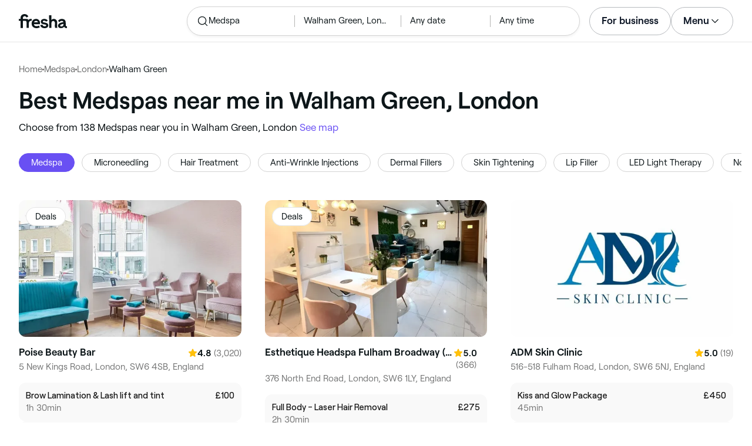

--- FILE ---
content_type: text/html
request_url: https://www.fresha.com/lp/en/bt/aesthetics/in/gb-london/walham-green
body_size: 72909
content:
<!doctype html>
      <html lang="en" dir="ltr">
      <head>
        
    <script>
      window.setLocalStorageValWithExpiry = function (key, value, ttl) {
        var setValNow = new Date();

        var setValItem = {
          value: value,
          expiry: setValNow.getTime() + ttl,
        };

        try {
          localStorage.setItem(key, JSON.stringify(setValItem));
        } catch (e) {
          // Do nothing
        }
      };

      window.getLocaleStorageValWithExpiry = function (key) {
        try {
          var getValItemStr = localStorage.getItem(key);

          if (!getValItemStr) {
            return null;
          }

          var parsedItem = JSON.parse(getValItemStr);
          var getValNow = new Date();

          if (getValNow.getTime() > parsedItem.expiry) {
            localStorage.removeItem(key);
            return null;
          }
          return parsedItem.value;
        } catch (e) {
          // Do nothing
        }
      };
    </script>
  
        
    <script>
      document.cookie = 'freshaLocale=en; path=/; domain=fresha.com'
    </script>
  
        <meta charSet="utf-8"/><meta name="viewport" content="width=device-width, initial-scale=1.0"/><meta name="robots" content="index,follow"/><link rel="canonical" href="https://www.fresha.com/lp/en/bt/aesthetics/in/gb-london/walham-green"/><title>Best Medspas near me in Walham Green, London | Fresha</title><meta name="description" content="Book online with the best Medspas near you in Walham Green. Great offers and discounts! Read reviews and compare the top rated Medspas near you on Fresha."/><meta property="og:type" content="website"/><meta property="og:locale" content="en"/><meta property="og:title" content="Best Medspas near me in Walham Green, London | Fresha"/><meta property="og:description" content="Book online with the best Medspas near you in Walham Green. Great offers and discounts! Read reviews and compare the top rated Medspas near you on Fresha."/><meta property="og:image" content="https://images.fresha.com/locations/location-profile-images/1133866/4698431/539c3597-51bf-4aef-b81a-a7737bca4379-PoiseBeautyBar-GB-England-London-Fresha.jpg"/><meta name="apple-mobile-web-app-title" content="Best Medspas near me in Walham Green, London | Fresha"/><meta name="format-detection" content="telephone=no"/><link rel="apple-touch-icon" sizes="57x57" href="/lp/assets/696b64b71e7c0baa3495.png"/><link rel="apple-touch-icon" sizes="60x60" href="/lp/assets/fbcf0da1c9ee16688dea.png"/><link rel="apple-touch-icon" sizes="72x72" href="/lp/assets/4dc4bb5204e230031544.png"/><link rel="apple-touch-icon" sizes="76x76" href="/lp/assets/803f2366f3e5a56c25a1.png"/><link rel="apple-touch-icon" sizes="114x114" href="/lp/assets/bea4fe291c09621b71d6.png"/><link rel="apple-touch-icon" sizes="120x120" href="/lp/assets/e236bae814568346864b.png"/><link rel="apple-touch-icon" sizes="144x144" href="/lp/assets/6b9f0efcbfec92de9594.png"/><link rel="apple-touch-icon" sizes="152x152" href="/lp/assets/46e95de94fde56e0ae76.png"/><link rel="apple-touch-icon" sizes="180x180" href="/lp/assets/3c24ad873ef34bcf79d0.png"/><link rel="icon" type="image/png" sizes="192x192" href="/lp/assets/31d6cfe0d16ae931b73c.png"/><link rel="icon" type="image/png" sizes="16x16" href="/lp/assets/a19a72d71018f1ed9a4e.png"/><link rel="icon" type="image/png" sizes="32x32" href="/lp/assets/67b5cd35a98165878e9b.png"/><link rel="icon" type="image/png" sizes="96x96" href="/lp/assets/31d6cfe0d16ae931b73c.png"/><link rel="icon" type="image/x-icon" href="/lp/assets/049762a6ec62e8d1aa52.ico"/><link rel="shortcut icon" href="/lp/assets/049762a6ec62e8d1aa52.ico"/><meta name="theme-color" content="#ffffff"/>
        
    <script>
      (function(w,d,s,l,i){w[l]=w[l]||[];w[l].push({'gtm.start':
      new Date().getTime(),event:'gtm.js'});var f=d.getElementsByTagName(s)[0],
      j=d.createElement(s),dl=l!='dataLayer'?'&l='+l:'';j.async=true;j.src=
      'https://www.googletagmanager.com/gtm.js?id='+i+dl+ '&gtm_auth=I3dLwNFiDu7j5z-Gbm8FTQ&gtm_preview=env-1&gtm_cookies_win=x';f.parentNode.insertBefore(j,f);
      })(window,document,'script','dataLayer','GTM-WZVW87Z');
      </script>
      
        
    <script>
      (function(h,o,u,n,d) {
        h=h[d]=h[d]||{q:[],onReady:function(c){h.q.push(c)}}
        d=o.createElement(u);d.async=1;d.src=n
        n=o.getElementsByTagName(u)[0];n.parentNode.insertBefore(d,n)
      })(window,document,'script','https://www.datadoghq-browser-agent.com/datadog-rum-v4.js','DD_RUM')
        DD_RUM.onReady(function() {
          DD_RUM.init({
            clientToken: 'pub75bf78931d2a925ddce6f5e5f7de2399',
            applicationId: 'c70f20c5-ce57-4e6c-ae68-e57f2b02b699',
            service: 'landing-pages',
            env: 'production',
            version: 'ac5855e06a50d14ec6045a6c2d159d61e1190bac',
            sampleRate: 2,
            sessionReplaySampleRate: 100,
            trackResources: true,
            trackLongTasks: true,
            trackInteractions: true,
            trackInteractions: true,
          })
          DD_RUM.startSessionReplayRecording()
        })
    </script>
  
        
    <link rel="alternate" hreflang="da" href="https://www.fresha.com/lp/da/bt/æstetik/gb-london/walham-green" />
<link rel="alternate" hreflang="en" href="https://www.fresha.com/lp/en/bt/aesthetics/in/gb-london/walham-green" />
<link rel="alternate" hreflang="es" href="https://www.fresha.com/lp/es/bt/centro-de-estética/gb-londres/walham-green" />
<link rel="alternate" hreflang="fi" href="https://www.fresha.com/lp/fi/bt/ihonhoidot/gb-lontoo/walham-green" />
<link rel="alternate" hreflang="fr" href="https://www.fresha.com/lp/fr/bt/institut-de-beauté/gb-londres/walham-green" />
<link rel="alternate" hreflang="it" href="https://www.fresha.com/lp/it/bt/centri-estetici/gb-londra/walham-green" />
<link rel="alternate" hreflang="nl" href="https://www.fresha.com/lp/nl/bt/schoonheid/gb-londen/walham-green" />
<link rel="alternate" hreflang="pl" href="https://www.fresha.com/lp/pl/bt/usługi-medycyny-estetycznej/gb-londyn/walham-green" />
<link rel="alternate" hreflang="pt" href="https://www.fresha.com/lp/pt/bt/clínicas-de-estética/gb-londres/walham-green" />
<link rel="alternate" hreflang="sv" href="https://www.fresha.com/lp/sv/bt/estetik/gb-london/walham-green" />
    <link rel="alternate" hreflang="x-default" href="https://www.fresha.com/lp/en/bt/aesthetics/in/gb-london/walham-green" />
  
        
    <script>
      function getUtmSourceReferrer() {
        var url = new URL(window.location.href);
        var source = url.searchParams.get('utm_source');
        if (source === 'facebook') {
          return 'https://www.facebook.com';
        }
        if (source === 'instagram') {
          return 'https://www.instagram.com';
        }
        return '';
      }

      function getReferrer() {
        return document.referrer || getUtmSourceReferrer() || '';
      }

      (function(){
        var externalReferrerUrl = window.getLocaleStorageValWithExpiry('externalReferrerUrl');
        var userLandedFirstUrl = window.getLocaleStorageValWithExpiry('userLandedFirstUrl');
        if (!externalReferrerUrl && externalReferrerUrl !== "") {
          window.setLocalStorageValWithExpiry('externalReferrerUrl', getReferrer(), 1000 * 60 * 60 * 24);
        }
        if (!userLandedFirstUrl && userLandedFirstUrl !== "") {
          window.setLocalStorageValWithExpiry('userLandedFirstUrl', window.location.href, 1000 * 60 * 60 * 24);
        }
      })();
    </script>
  
        <link href="/lp/assets/main-42abe6e6cee05640ddac.min.css" rel="stylesheet">
      </head>
      <body>
        
      <noscript>
        <iframe
          title="Google Tag Manager for GA4"
          src="https://www.googletagmanager.com/ns.html?id=GTM-WZVW87Z&gtm_auth=I3dLwNFiDu7j5z-Gbm8FTQ&gtm_preview=env-1&gtm_cookies_win=x"
          height="0"
          width="0"
          style={{ display: 'none', visibility: 'hidden' }}
        ></iframe>
      </noscript>
    
        <div dir="ltr"><div class="cvV1n9"><nav class="Rzlv_b siTBQ1"><a class="OP1nBW QdYpnI EvmjOG HrIGgh" title="Fresha" href="https://www.fresha.com" data-qa="logo"><span class="v_Dfni veiqTU xUeY0V"><svg xmlns="http://www.w3.org/2000/svg" viewBox="0 0 81.8 24"><path d="M51.5 2.1h3.9v8.1c1.3-1.9 4-2.5 6.2-1.6 2.2.9 2.9 2.5 3 2.7.2.5.4 1 .5 1.5.6 3.6-.6 7.2.5 10.7h-3.8c-1-2.5-.4-5.3-.4-7.9 0-.7 0-1.5-.4-2.2-.5-.9-1.5-1.6-2.5-1.6-1.1 0-2.1.6-2.6 1.5-.4.8-.4 1.8-.4 2.7v7.5h-3.9l-.1-21.4zM36 15.7c.1-4.3-2.6-7.5-6.8-7.5-2.8 0-5.2 1.4-6.5 3.8-1.4 2.6-1.3 6.3.4 8.8 2.5 3.4 7.6 4.2 12.5 1.9l-1.2-3.1c-4.1 1.8-8.5 1.3-8.8-2.4H36v-1.5zm-10.3-1.5c.3-.8.7-1.4 1.3-1.9 1.2-.9 3.3-1 4.4-.1.5.4.9 1.1 1.2 1.9h-6.9zM13.1 13.9s0-2.3-1.9-2.3H6.9v12.1H3V11.6H0V8.3h3V5.7C3 3.4 5.1 0 9.7 0s6.4 3.9 6.4 3.9l-3 2.1s-.8-2.5-3.3-2.5C8.7 3.5 7 4.4 7 6.2v2h6.1c2.7 0 3.4 2 3.4 2 1-2.4 4.6-2.1 5.3-2v3.1c-2.5-.2-4.8 1.2-4.8 4.1v8h-3.9v-9.5zM48.9 16.2c-1.2-1.2-4.3-1.6-6.3-2-1-.2-1.8-.4-1.8-1.4 0-1.2 1.2-1.5 2.4-1.5s2.4.5 3.1 1.5l3-1.6c-1.7-3-6.2-3.6-9.1-2.4-.9.4-1.6 1-2.1 1.7-1.1 1.5-1 4.1.3 5.3.7.7 1.9 1.2 3.4 1.5l2.8.5c1 .2 1.9.4 1.9 1.5 0 1.3-1.4 1.6-2.6 1.6-3.2 0-3.8-3-3.8-3L36.4 19c.2 1 1.5 5 7.4 5 3.3 0 6.2-1.3 6.3-4.8-.1-1.3-.5-2.3-1.2-3zM81.2 20.8c-.7 0-1.3-.4-1.3-1.4 0-.5-.1-2.2-.1-2.6 0-2.6.1-5.1-1.7-6.9-2-2-6.6-2.2-9-.6-.9.5-1.7 1.2-2.3 2.1l2.3 2.4c.9-1.5 2.2-2.2 3.7-2.2 1.4-.1 2.6.6 3.1 2-3.1.8-7.1 1.1-8.8 4.3-.8 1.5-.6 3.4.6 4.7.9 1 2.4 1.3 3.8 1.3 2.2 0 4.3-.5 5.6-2.5.7 1.7 2.2 2.5 4 2.5.3 0 .6-.1.8-.2v-3c-.2.1-.4.1-.7.1zm-5.3-3.1c.1 2.2-1.7 3.4-3.7 3.4-1.1 0-1.8-.5-1.8-1.6 0-1.2 1-1.6 2.1-1.9l3.4-1v1.1z"/></svg>
</span></a><a class="OP1nBW QdYpnI EvmjOG Ix7DRq" title="Fresha" href="https://www.fresha.com" data-qa="logo"><span class="v_Dfni veiqTU xUeY0V"><svg xmlns="http://www.w3.org/2000/svg" viewBox="0 0 81.8 24"><path d="M51.5 2.1h3.9v8.1c1.3-1.9 4-2.5 6.2-1.6 2.2.9 2.9 2.5 3 2.7.2.5.4 1 .5 1.5.6 3.6-.6 7.2.5 10.7h-3.8c-1-2.5-.4-5.3-.4-7.9 0-.7 0-1.5-.4-2.2-.5-.9-1.5-1.6-2.5-1.6-1.1 0-2.1.6-2.6 1.5-.4.8-.4 1.8-.4 2.7v7.5h-3.9l-.1-21.4zM36 15.7c.1-4.3-2.6-7.5-6.8-7.5-2.8 0-5.2 1.4-6.5 3.8-1.4 2.6-1.3 6.3.4 8.8 2.5 3.4 7.6 4.2 12.5 1.9l-1.2-3.1c-4.1 1.8-8.5 1.3-8.8-2.4H36v-1.5zm-10.3-1.5c.3-.8.7-1.4 1.3-1.9 1.2-.9 3.3-1 4.4-.1.5.4.9 1.1 1.2 1.9h-6.9zM13.1 13.9s0-2.3-1.9-2.3H6.9v12.1H3V11.6H0V8.3h3V5.7C3 3.4 5.1 0 9.7 0s6.4 3.9 6.4 3.9l-3 2.1s-.8-2.5-3.3-2.5C8.7 3.5 7 4.4 7 6.2v2h6.1c2.7 0 3.4 2 3.4 2 1-2.4 4.6-2.1 5.3-2v3.1c-2.5-.2-4.8 1.2-4.8 4.1v8h-3.9v-9.5zM48.9 16.2c-1.2-1.2-4.3-1.6-6.3-2-1-.2-1.8-.4-1.8-1.4 0-1.2 1.2-1.5 2.4-1.5s2.4.5 3.1 1.5l3-1.6c-1.7-3-6.2-3.6-9.1-2.4-.9.4-1.6 1-2.1 1.7-1.1 1.5-1 4.1.3 5.3.7.7 1.9 1.2 3.4 1.5l2.8.5c1 .2 1.9.4 1.9 1.5 0 1.3-1.4 1.6-2.6 1.6-3.2 0-3.8-3-3.8-3L36.4 19c.2 1 1.5 5 7.4 5 3.3 0 6.2-1.3 6.3-4.8-.1-1.3-.5-2.3-1.2-3zM81.2 20.8c-.7 0-1.3-.4-1.3-1.4 0-.5-.1-2.2-.1-2.6 0-2.6.1-5.1-1.7-6.9-2-2-6.6-2.2-9-.6-.9.5-1.7 1.2-2.3 2.1l2.3 2.4c.9-1.5 2.2-2.2 3.7-2.2 1.4-.1 2.6.6 3.1 2-3.1.8-7.1 1.1-8.8 4.3-.8 1.5-.6 3.4.6 4.7.9 1 2.4 1.3 3.8 1.3 2.2 0 4.3-.5 5.6-2.5.7 1.7 2.2 2.5 4 2.5.3 0 .6-.1.8-.2v-3c-.2.1-.4.1-.7.1zm-5.3-3.1c.1 2.2-1.7 3.4-3.7 3.4-1.1 0-1.8-.5-1.8-1.6 0-1.2 1-1.6 2.1-1.9l3.4-1v1.1z"/></svg>
</span></a><a class="OP1nBW zeLhfM KUb747" title="Search for venue or service" href="https://www.fresha.com/search?center=51.4813433,-0.1950367&amp;distance=0.885&amp;business-type-id=15&amp;sort=recommended" data-qa="search-box" rel="nofollow"><div class="SRt0jl ir_4Hy"><div class="J8Fb1x"><span class="v_Dfni CpPDl7 veiqTU"><svg xmlns="http://www.w3.org/2000/svg" viewBox="0 0 24 24"><path fill-rule="evenodd" clip-rule="evenodd" d="M10.875 3.75a7.125 7.125 0 1 0 0 14.25 7.125 7.125 0 0 0 0-14.25ZM2.25 10.875a8.625 8.625 0 1 1 15.231 5.546l4.05 4.049a.75.75 0 1 1-1.061 1.06l-4.05-4.049a8.625 8.625 0 0 1-14.17-6.606Z"></path></svg></span></div><div class="axDOAG TE8kwS SycVRT T2Ht61">Medspa</div></div><div class="ir_4Hy FKgGZM ae60OZ"><div class="axDOAG TE8kwS SycVRT T2Ht61">Walham Green, London</div></div><div class="hOAkw9 FKgGZM ae60OZ"><div class="axDOAG TE8kwS SycVRT T2Ht61">Any date</div></div><div class="hOAkw9 FKgGZM ae60OZ"><div class="axDOAG TE8kwS SycVRT T2Ht61">Any time</div></div></a><div class="lVX8vr"><a class="OP1nBW xmOJ0y" title="For business" href="https://www.fresha.com/for-business" data-business-tracking="For business">For business</a><a class="Ix7DRq" data-modal="modal-search"><span class="v_Dfni vSYAhk veiqTU"><svg xmlns="http://www.w3.org/2000/svg" viewBox="0 0 24 24"><path fill-rule="evenodd" clip-rule="evenodd" d="M10.875 3.75a7.125 7.125 0 1 0 0 14.25 7.125 7.125 0 0 0 0-14.25ZM2.25 10.875a8.625 8.625 0 1 1 15.231 5.546l4.05 4.049a.75.75 0 1 1-1.061 1.06l-4.05-4.049a8.625 8.625 0 0 1-14.17-6.606Z"></path></svg></span></a><a class="Ix7DRq" data-modal="modal-menu"><span class="v_Dfni xG7ShB veiqTU"><svg xmlns="http://www.w3.org/2000/svg" viewBox="0 0 24 24"><path fill-rule="evenodd" clip-rule="evenodd" d="M3 6a.75.75 0 0 1 .75-.75h16.5a.75.75 0 0 1 0 1.5H3.75A.75.75 0 0 1 3 6Zm0 6a.75.75 0 0 1 .75-.75h16.5a.75.75 0 0 1 0 1.5H3.75A.75.75 0 0 1 3 12Zm0 6a.75.75 0 0 1 .75-.75h16.5a.75.75 0 0 1 0 1.5H3.75A.75.75 0 0 1 3 18Z"></path></svg></span></a><div class="zjRND1 teEzkc" style="opacity:0" id="modal-search"><div class="cswpPv Rou8CE"><button aria-label="Close" type="button" class="ziPrKd modal-exit"><span class="v_Dfni VqDAZf veiqTU"><svg
                    xmlns="http://www.w3.org/2000/svg"
                    viewBox="0 0 24 24"
                  >
                    <path d="M4.293 4.293a1 1 0 011.414 0L12 10.585l6.293-6.292a1 1 0 011.32-.083l.094.083a1 1 0 010 1.414L13.415 12l6.292 6.293a1 1 0 01.083 1.32l-.083.094a1 1 0 01-1.414 0L12 13.415l-6.293 6.292a1 1 0 01-1.32.083l-.094-.083a1 1 0 010-1.414L10.585 12 4.293 5.707a1 1 0 01-.083-1.32z" />
                  </svg></span></button></div><div class="kIGviM"><p class="axDOAG N7z9vs meyZbf">Search</p><a class="OP1nBW zQcZFo" href="https://www.fresha.com/search?center=51.4813433,-0.1950367&amp;distance=0.885&amp;business-type-id=15&amp;sort=recommended" data-tracking="Search"><div class="QguCgd"><span class="v_Dfni CpPDl7 Rh6zLx"><svg xmlns="http://www.w3.org/2000/svg" viewBox="0 0 24 24"><path fill-rule="evenodd" clip-rule="evenodd" d="M10.875 3.75a7.125 7.125 0 1 0 0 14.25 7.125 7.125 0 0 0 0-14.25ZM2.25 10.875a8.625 8.625 0 1 1 15.231 5.546l4.05 4.049a.75.75 0 1 1-1.061 1.06l-4.05-4.049a8.625 8.625 0 0 1-14.17-6.606Z"></path></svg></span></div><p class="axDOAG TE8kwS">Medspa</p></a><a class="OP1nBW zQcZFo" href="https://www.fresha.com/search?center=51.4813433,-0.1950367&amp;distance=0.885&amp;business-type-id=15&amp;sort=recommended" data-tracking="Search"><div class="QguCgd"><span class="v_Dfni CpPDl7 Rh6zLx">
<svg xmlns="http://www.w3.org/2000/svg" viewBox="0 0 24 24"><path fill-rule="evenodd" clip-rule="evenodd" d="M11.543 22.345a.84.84 0 0 0 .983-.05 21.987 21.987 0 0 0 1.131-.9 25.156 25.156 0 0 0 2.659-2.622c1.918-2.205 3.934-5.378 3.934-9.023a8.25 8.25 0 1 0-16.5 0c0 3.645 2.016 6.818 3.934 9.023a25.146 25.146 0 0 0 3.538 3.334 14.102 14.102 0 0 0 .32.238ZM12 3a6.75 6.75 0 0 0-6.75 6.75c0 3.105 1.734 5.932 3.566 8.04A23.64 23.64 0 0 0 12 20.812a23.633 23.633 0 0 0 3.184-3.023c1.832-2.108 3.566-4.935 3.566-8.04A6.75 6.75 0 0 0 12 3Z"></path><path fill-rule="evenodd" clip-rule="evenodd" d="M12 6a3.75 3.75 0 1 0 0 7.5A3.75 3.75 0 0 0 12 6Zm0 1.5a2.25 2.25 0 1 0 0 4.5 2.25 2.25 0 0 0 0-4.5Z"></path></svg></span></div><p class="axDOAG TE8kwS">Walham Green, London</p></a><a class="OP1nBW iSiUSy xc6EHb QblrHl dBIRgx" href="https://www.fresha.com/search?center=51.4813433,-0.1950367&amp;distance=0.885&amp;business-type-id=15&amp;sort=recommended" data-tracking="Search"><p class="axDOAG zL1l9a">Search</p></a></div></div><div class="zjRND1 vs4sBU" style="opacity:0" id="modal-menu"><div class="cswpPv PMEqbo"><a class="OP1nBW QdYpnI MmpuhV" title="Fresha" href="https://www.fresha.com" data-qa="logo-mobile"><span class="v_Dfni veiqTU xUeY0V"><svg xmlns="http://www.w3.org/2000/svg" viewBox="0 0 81.8 24"><path d="M51.5 2.1h3.9v8.1c1.3-1.9 4-2.5 6.2-1.6 2.2.9 2.9 2.5 3 2.7.2.5.4 1 .5 1.5.6 3.6-.6 7.2.5 10.7h-3.8c-1-2.5-.4-5.3-.4-7.9 0-.7 0-1.5-.4-2.2-.5-.9-1.5-1.6-2.5-1.6-1.1 0-2.1.6-2.6 1.5-.4.8-.4 1.8-.4 2.7v7.5h-3.9l-.1-21.4zM36 15.7c.1-4.3-2.6-7.5-6.8-7.5-2.8 0-5.2 1.4-6.5 3.8-1.4 2.6-1.3 6.3.4 8.8 2.5 3.4 7.6 4.2 12.5 1.9l-1.2-3.1c-4.1 1.8-8.5 1.3-8.8-2.4H36v-1.5zm-10.3-1.5c.3-.8.7-1.4 1.3-1.9 1.2-.9 3.3-1 4.4-.1.5.4.9 1.1 1.2 1.9h-6.9zM13.1 13.9s0-2.3-1.9-2.3H6.9v12.1H3V11.6H0V8.3h3V5.7C3 3.4 5.1 0 9.7 0s6.4 3.9 6.4 3.9l-3 2.1s-.8-2.5-3.3-2.5C8.7 3.5 7 4.4 7 6.2v2h6.1c2.7 0 3.4 2 3.4 2 1-2.4 4.6-2.1 5.3-2v3.1c-2.5-.2-4.8 1.2-4.8 4.1v8h-3.9v-9.5zM48.9 16.2c-1.2-1.2-4.3-1.6-6.3-2-1-.2-1.8-.4-1.8-1.4 0-1.2 1.2-1.5 2.4-1.5s2.4.5 3.1 1.5l3-1.6c-1.7-3-6.2-3.6-9.1-2.4-.9.4-1.6 1-2.1 1.7-1.1 1.5-1 4.1.3 5.3.7.7 1.9 1.2 3.4 1.5l2.8.5c1 .2 1.9.4 1.9 1.5 0 1.3-1.4 1.6-2.6 1.6-3.2 0-3.8-3-3.8-3L36.4 19c.2 1 1.5 5 7.4 5 3.3 0 6.2-1.3 6.3-4.8-.1-1.3-.5-2.3-1.2-3zM81.2 20.8c-.7 0-1.3-.4-1.3-1.4 0-.5-.1-2.2-.1-2.6 0-2.6.1-5.1-1.7-6.9-2-2-6.6-2.2-9-.6-.9.5-1.7 1.2-2.3 2.1l2.3 2.4c.9-1.5 2.2-2.2 3.7-2.2 1.4-.1 2.6.6 3.1 2-3.1.8-7.1 1.1-8.8 4.3-.8 1.5-.6 3.4.6 4.7.9 1 2.4 1.3 3.8 1.3 2.2 0 4.3-.5 5.6-2.5.7 1.7 2.2 2.5 4 2.5.3 0 .6-.1.8-.2v-3c-.2.1-.4.1-.7.1zm-5.3-3.1c.1 2.2-1.7 3.4-3.7 3.4-1.1 0-1.8-.5-1.8-1.6 0-1.2 1-1.6 2.1-1.9l3.4-1v1.1z"/></svg>
</span></a><button aria-label="Close" type="button" class="KYbtY2 modal-exit"><span class="v_Dfni VqDAZf veiqTU"><svg
                    xmlns="http://www.w3.org/2000/svg"
                    viewBox="0 0 24 24"
                  >
                    <path d="M4.293 4.293a1 1 0 011.414 0L12 10.585l6.293-6.292a1 1 0 011.32-.083l.094.083a1 1 0 010 1.414L13.415 12l6.292 6.293a1 1 0 01.083 1.32l-.083.094a1 1 0 01-1.414 0L12 13.415l-6.293 6.292a1 1 0 01-1.32.083l-.094-.083a1 1 0 010-1.414L10.585 12 4.293 5.707a1 1 0 01-.083-1.32z" />
                  </svg></span></button></div><ul><li><a class="OP1nBW aVaMDm" href="https://www.fresha.com/auth?type=socials-login" data-tracking="Log in">Log in<span class="v_Dfni vSYAhk veiqTU PMEqbo"><svg viewBox="0 0 24 24" xmlns="http://www.w3.org/2000/svg" iconColor="#101928" class="Icon__StyledInlineSVG-sc-c98r68-0 cxRwTg Icon-sc-c98r68-1 styled__ListItemArrow-sc-3phtig-8 kMfJYW UjZKy" width="24" height="24"><path d="M14.481 12l-7.14 6.247a1 1 0 001.318 1.506l8-7a1 1 0 000-1.506l-8-7a1 1 0 10-1.317 1.506L14.482 12z"></path></svg></span></a></li><li><a class="OP1nBW aVaMDm" href="https://www.fresha.com/app-store-redirect" data-tracking="Download the app">Download the app<span class="v_Dfni vSYAhk veiqTU PMEqbo"><svg viewBox="0 0 24 24" xmlns="http://www.w3.org/2000/svg" iconColor="#101928" class="Icon__StyledInlineSVG-sc-c98r68-0 cxRwTg Icon-sc-c98r68-1 styled__ListItemArrow-sc-3phtig-8 kMfJYW UjZKy" width="24" height="24"><path d="M14.481 12l-7.14 6.247a1 1 0 001.318 1.506l8-7a1 1 0 000-1.506l-8-7a1 1 0 10-1.317 1.506L14.482 12z"></path></svg></span></a></li><li><a class="OP1nBW aVaMDm" href="https://www.fresha.com/contact-us" data-tracking="Support">Customer support<span class="v_Dfni vSYAhk veiqTU PMEqbo"><svg viewBox="0 0 24 24" xmlns="http://www.w3.org/2000/svg" iconColor="#101928" class="Icon__StyledInlineSVG-sc-c98r68-0 cxRwTg Icon-sc-c98r68-1 styled__ListItemArrow-sc-3phtig-8 kMfJYW UjZKy" width="24" height="24"><path d="M14.481 12l-7.14 6.247a1 1 0 001.318 1.506l8-7a1 1 0 000-1.506l-8-7a1 1 0 10-1.317 1.506L14.482 12z"></path></svg></span></a></li></ul><div class="NK6CAe"></div><ul><li><a class="OP1nBW aVaMDm Gg5crf" href="https://www.fresha.com/for-business" data-business-tracking="For business">For business<span class="v_Dfni vSYAhk veiqTU PMEqbo"><svg viewBox="0 0 24 24" xmlns="http://www.w3.org/2000/svg" iconColor="#101928" class="Icon__StyledInlineSVG-sc-c98r68-0 cxRwTg Icon-sc-c98r68-1 styled__ListItemArrow-sc-3phtig-8 kMfJYW UjZKy" width="24" height="24"><path d="M14.481 12l-7.14 6.247a1 1 0 001.318 1.506l8-7a1 1 0 000-1.506l-8-7a1 1 0 10-1.317 1.506L14.482 12z"></path></svg></span></a></li></ul></div><div class="iBVjyp js-nested-nav"><input type="checkbox" id="menu-trigger"/><label for="menu-trigger" class="WI2sEf"><div class="xmOJ0y">Menu<span class="v_Dfni CpPDl7 veiqTU cyjfYa"><svg xmlns="http://www.w3.org/2000/svg" viewBox="0 0 24 24"><path fill-rule="evenodd" clip-rule="evenodd" d="M5.22 8.345a.75.75 0 0 1 1.06 0l5.72 5.72 5.72-5.72a.75.75 0 1 1 1.06 1.06l-6.25 6.25a.75.75 0 0 1-1.06 0l-6.25-6.25a.75.75 0 0 1 0-1.06Z"></path></svg></span><span class="v_Dfni CpPDl7 veiqTU qgia19"><svg xmlns="http://www.w3.org/2000/svg" viewBox="0 0 24 24"><path fill-rule="evenodd" clip-rule="evenodd" d="M5.22 8.345a.75.75 0 0 1 1.06 0l5.72 5.72 5.72-5.72a.75.75 0 1 1 1.06 1.06l-6.25 6.25a.75.75 0 0 1-1.06 0l-6.25-6.25a.75.75 0 0 1 0-1.06Z"></path></svg></span></div></label><div class="smQn3k ueMWB2"><ul><li class="navigation--mobile"><a class="OP1nBW g_Da6B" href="https://www.fresha.com/auth?type=socials-login" data-tracking="Log in">Log in<span class="v_Dfni vSYAhk veiqTU Ix7DRq"><svg viewBox="0 0 24 24" xmlns="http://www.w3.org/2000/svg" iconColor="#101928" class="Icon__StyledInlineSVG-sc-c98r68-0 cxRwTg Icon-sc-c98r68-1 styled__ListItemArrow-sc-3phtig-8 kMfJYW UjZKy" width="24" height="24"><path d="M14.481 12l-7.14 6.247a1 1 0 001.318 1.506l8-7a1 1 0 000-1.506l-8-7a1 1 0 10-1.317 1.506L14.482 12z"></path></svg></span></a></li><li><a class="OP1nBW g_Da6B" title="Download the app" href="https://www.fresha.com/app-store-redirect" data-tracking="Download the app">Download the app</a></li><li><a class="OP1nBW g_Da6B" title="Customer support" href="https://www.fresha.com/contact-us" data-tracking="Support">Customer support</a></li></ul><div class="xZSl7_"></div><ul><li><a class="OP1nBW g_Da6B EKb8np" title="For business" href="https://www.fresha.com/for-business" data-business-tracking="For business">For business</a></li></ul></div></div></div><script>
            (function(){
              var menuTrigger = document.querySelector('#menu-trigger');
              var nestedNav = document.querySelector('.js-nested-nav');
              window.addEventListener('click', function(e) {
                if (e.composedPath().indexOf(nestedNav) !== -1) return;
                if (menuTrigger.checked) {
                  menuTrigger.checked = false;
                }
              })
            })();

            (function(){
                const modals = document.querySelectorAll("[data-modal]");
                modals.forEach(function (trigger) {
                  trigger.addEventListener("click", function (event) {
                    event.preventDefault();
                    const modal = document.getElementById(trigger.dataset.modal);
                    modal.classList.add("BPuoEG");
                    const exits = modal.querySelectorAll(".modal-exit");
                    exits.forEach(function (exit) {
                      exit.addEventListener("click", function (event) {
                        event.preventDefault();
                        modal.classList.remove("BPuoEG");
                      });
                    });
                  });
                });
              })()
            </script></nav></div><main><div class="zs_ttC"><a class="OP1nBW q9MhNC hx_Dfk ut_xFw" title="Home" href="https://www.fresha.com">Home</a><span class="sNl9cF"></span><a class="OP1nBW q9MhNC hx_Dfk ut_xFw" title="Medspa" href="https://www.fresha.com/lp/en/bt/aesthetics">Medspa</a><span class="sNl9cF"></span><a class="OP1nBW q9MhNC hx_Dfk ut_xFw" title="London" href="https://www.fresha.com/lp/en/bt/aesthetics/in/gb-london">London</a><span class="sNl9cF"></span><p class="axDOAG CsQ9La SycVRT hx_Dfk">Walham Green</p><script type="application/ld+json">{"@context":"https://schema.org","@type":"BreadcrumbList","itemListElement":[{"@type":"ListItem","position":1,"name":"Home","item":"https://www.fresha.com"},{"@type":"ListItem","position":2,"name":"Medspa","item":"https://www.fresha.com/lp/en/bt/aesthetics"},{"@type":"ListItem","position":3,"name":"London","item":"https://www.fresha.com/lp/en/bt/aesthetics/in/gb-london"},{"@type":"ListItem","position":4,"name":"Walham Green","item":"https://www.fresha.com/lp/en/bt/aesthetics/in/gb-london/walham-green"}]}</script></div><div class="Rzlv_b SAsCgI"><div><h1 class="axDOAG N7z9vs yPqIKn">Best Medspas near me in Walham Green, London</h1><p class="axDOAG CsQ9La pT5LSh zk7Hpq">Choose from 138 Medspas near you in Walham Green, London <a class="OP1nBW H64abO" title="See map" href="https://www.fresha.com/search?center=51.4813433,-0.1950367&amp;distance=0.885&amp;business-type-id=15&amp;sort=recommended#map" rel="nofollow">See map</a></p></div></div><div class="v6jBnw ZnEpfB"><div class="wYFYNt"><div class="xuR8VR"><div class="obUbOI"><span class="QoUCns" data-qa="pill-self">Medspa</span><a class="OP1nBW QoUCns" title="Microneedling" href="https://www.fresha.com/lp/en/tt/microneedling/in/gb-london/walham-green" data-qa="pill-Microneedling">Microneedling</a><a class="OP1nBW QoUCns" title="Hair Treatment" href="https://www.fresha.com/lp/en/tt/hair-treatments/in/gb-london/walham-green" data-qa="pill-Hair Treatment">Hair Treatment</a><a class="OP1nBW QoUCns" title="Anti-Wrinkle Injections" href="https://www.fresha.com/lp/en/tt/anti-wrinkle-injections/in/gb-london/walham-green" data-qa="pill-Anti-Wrinkle Injections">Anti-Wrinkle Injections</a><a class="OP1nBW QoUCns" title="Dermal Fillers" href="https://www.fresha.com/lp/en/tt/dermal-fillers/in/gb-london/walham-green" data-qa="pill-Dermal Fillers">Dermal Fillers</a><a class="OP1nBW QoUCns" title="Skin Tightening" href="https://www.fresha.com/lp/en/tt/skin-tightening-treatments/in/gb-london/walham-green" data-qa="pill-Skin Tightening">Skin Tightening</a><a class="OP1nBW QoUCns" title="Lip Filler" href="https://www.fresha.com/lp/en/tt/lip-fillers/in/gb-london/walham-green" data-qa="pill-Lip Filler">Lip Filler</a><a class="OP1nBW QoUCns" title="LED Light Therapy" href="https://www.fresha.com/lp/en/tt/led-light-therapy/in/gb-london/walham-green" data-qa="pill-LED Light Therapy">LED Light Therapy</a><a class="OP1nBW QoUCns" title="Non-Surgical Facelift" href="https://www.fresha.com/lp/en/tt/non-surgical-facelifts/in/gb-london/walham-green" data-qa="pill-Non-Surgical Facelift">Non-Surgical Facelift</a><a class="OP1nBW QoUCns" title="Mesotherapy" href="https://www.fresha.com/lp/en/tt/mesotherapy-treatments/in/gb-london/walham-green" data-qa="pill-Mesotherapy">Mesotherapy</a><a class="OP1nBW QoUCns" title="Laser Hair Removal" href="https://www.fresha.com/lp/en/tt/laser-hair-removal/in/gb-london/walham-green" data-qa="pill-Laser Hair Removal">Laser Hair Removal</a><a class="OP1nBW QoUCns" title="Laser Skin Resurfacing" href="https://www.fresha.com/lp/en/tt/laser-resurfacing/in/gb-london/walham-green" data-qa="pill-Laser Skin Resurfacing">Laser Skin Resurfacing</a><a class="OP1nBW QoUCns" title="Electrolysis Hair Removal" href="https://www.fresha.com/lp/en/tt/electrolysis/in/gb-london/walham-green" data-qa="pill-Electrolysis Hair Removal">Electrolysis Hair Removal</a><a class="OP1nBW QoUCns" title="Skin Lightening Treatment" href="https://www.fresha.com/lp/en/tt/skin-lightening-treatments/in/gb-london/walham-green" data-qa="pill-Skin Lightening Treatment">Skin Lightening Treatment</a><a class="OP1nBW QoUCns" title="IPL Skin Rejuvenation" href="https://www.fresha.com/lp/en/tt/ipl-treatments/in/gb-london/walham-green" data-qa="pill-IPL Skin Rejuvenation">IPL Skin Rejuvenation</a><a class="OP1nBW QoUCns" title="Stretch Mark Removal" href="https://www.fresha.com/lp/en/tt/stretch-mark-removal-treatments/in/gb-london/walham-green" data-qa="pill-Stretch Mark Removal">Stretch Mark Removal</a><a class="OP1nBW QoUCns" title="Mole Removal" href="https://www.fresha.com/lp/en/tt/mole-removal-treatments/in/gb-london/walham-green" data-qa="pill-Mole Removal">Mole Removal</a><a class="OP1nBW QoUCns" title="IPL Hair Removal" href="https://www.fresha.com/lp/en/tt/ipl-hair-removal/in/gb-london/walham-green" data-qa="pill-IPL Hair Removal">IPL Hair Removal</a><a class="OP1nBW QoUCns" title="Mole Removal" href="https://www.fresha.com/lp/en/tt/mole-removal-treatments/in/gb-london/walham-green" data-qa="pill-Mole Removal">Mole Removal</a><a class="OP1nBW QoUCns" title="IPL Hair Removal" href="https://www.fresha.com/lp/en/tt/ipl-hair-removal/in/gb-london/walham-green" data-qa="pill-IPL Hair Removal">IPL Hair Removal</a><a class="OP1nBW QoUCns" title="Acne Scar Treatment" href="https://www.fresha.com/lp/en/tt/acne-scar-treatments/in/gb-london/walham-green" data-qa="pill-Acne Scar Treatment">Acne Scar Treatment</a></div></div></div></div><section class="Rzlv_b _NhjkN" data-qa="locations-list"><div class="ts_bNq"><div data-qa="location-card-https://www.fresha.com/a/poise-beauty-bar-london-5-new-kings-road-bjwruxgb" class="paUULP Z1aKNU"><a class="OP1nBW KzVzOx" title="Poise Beauty Bar" href="https://www.fresha.com/a/poise-beauty-bar-london-5-new-kings-road-bjwruxgb"><div class="YnAcxa"><img src="https://images.fresha.com/locations/location-profile-images/1133866/4698431/539c3597-51bf-4aef-b81a-a7737bca4379-PoiseBeautyBar-GB-England-London-Fresha.jpg?class=width-small" class="afSlte s4SjnD" alt="Poise Beauty Bar"/><div class="aAeYXF"><span class="axDOAG Vso17t tv4uDl cy3ZMU fhrg9J" data-qa="location-card-https://www.fresha.com/a/poise-beauty-bar-london-5-new-kings-road-bjwruxgb-badge-0">Deals</span></div></div><div class="nd2h5g"><div class="PAUnhp"><p class="axDOAG zL1l9a deeUT2 NH5kAF">Poise Beauty Bar</p><div class="L1u7GX"><div class="Ay3nkT"><span class="v_Dfni VqDAZf UTxMHu">    <svg xmlns="http://www.w3.org/2000/svg" viewBox="0 0 24 24">
      <path d="m21.975 9.974-4.225 3.69 1.266 5.495a1.502 1.502 0 0 1-1.395 1.84 1.499 1.499 0 0 1-.839-.214l-4.788-2.907-4.778 2.907a1.499 1.499 0 0 1-2.234-1.626l1.264-5.489L2.02 9.974a1.5 1.5 0 0 1 .853-2.63l5.571-.484 2.175-5.19a1.495 1.495 0 0 1 2.758 0l2.18 5.19 5.57.483a1.498 1.498 0 0 1 1.318 1.899 1.5 1.5 0 0 1-.465.732h-.005Z" />
    </svg></span><p class="axDOAG VH00E7 eGBYyp SycVRT tWrves" data-qa="rating-score">4.8</p><p class="axDOAG TE8kwS o3HUQR bWwCvf" data-qa="ratings-number">(3,020)</p></div></div></div><p class="axDOAG TE8kwS DbgFmO deeUT2">5 New Kings Road, London, SW6 4SB, England</p></div><div class="dkif_8"><div class="rI9TZu"><div class="jc1E8C"><div class="Tu5F90"><div class="Xz_Xmh"><p class="axDOAG TE8kwS qLhAks MwGPva deeUT2">Brow Lamination &amp; Lash lift and tint</p><p class="axDOAG TE8kwS o3HUQR">1h 30min</p></div><p class="axDOAG VH00E7 qLhAks MwGPva Llk4pS Pv0mOj">£100</p></div></div><div class="jc1E8C"><div class="Tu5F90"><div class="Xz_Xmh"><p class="axDOAG TE8kwS qLhAks MwGPva deeUT2">Ladies - Wash &amp; Blow Dry (Afro Hair)</p><p class="axDOAG TE8kwS o3HUQR">1h 20min</p></div><p class="axDOAG VH00E7 qLhAks MwGPva Llk4pS Pv0mOj">£65</p></div></div><div class="jc1E8C"><div class="Tu5F90"><div class="Xz_Xmh"><p class="axDOAG TE8kwS qLhAks MwGPva deeUT2">Ladies - Olaplex Treatment with Blow Dry</p><p class="axDOAG TE8kwS o3HUQR">1h</p></div><p class="axDOAG VH00E7 qLhAks MwGPva Llk4pS Pv0mOj">£60</p></div></div><div class="jc1E8C"><div class="Tu5F90"><div class="Xz_Xmh"><p class="axDOAG TE8kwS qLhAks MwGPva deeUT2">Ladies - Full Head Highlights with blow dry</p><p class="axDOAG TE8kwS o3HUQR">2h 30min</p></div><p class="axDOAG VH00E7 qLhAks MwGPva Llk4pS Pv0mOj">£185</p></div></div></div><p class="axDOAG TE8kwS Yy8KVI WQ1cDp">See all services</p></div></a><script type="application/ld+json">{"@context":"https://schema.org","@type":"HealthAndBeautyBusiness","url":"https://www.fresha.com/a/poise-beauty-bar-london-5-new-kings-road-bjwruxgb","name":"Poise Beauty Bar","address":{"@type":"PostalAddress","streetAddress":"5 New Kings Road, London, SW6 4SB, England"},"image":"https://images.fresha.com/locations/location-profile-images/1133866/4698431/539c3597-51bf-4aef-b81a-a7737bca4379-PoiseBeautyBar-GB-England-London-Fresha.jpg","priceRange":"From £60","geo":{"@type":"GeoCoordinates","latitude":51.4774524,"longitude":-0.1908318},"aggregateRating":{"@type":"AggregateRating","ratingValue":4.8,"ratingCount":3020,"worstRating":1,"bestRating":5}}</script></div><div data-qa="location-card-https://www.fresha.com/a/esthetique-headspa-fulham-broadway-inside-hair-bian-london-376-north-end-road-vpblm3f1" class="paUULP Z1aKNU"><a class="OP1nBW KzVzOx" title="Esthetique Headspa Fulham Broadway ( Inside Hair Bian )" href="https://www.fresha.com/a/esthetique-headspa-fulham-broadway-inside-hair-bian-london-376-north-end-road-vpblm3f1"><div class="YnAcxa"><img src="https://images.fresha.com/locations/location-profile-images/1091709/5227894/0316cd8a-7495-4407-833a-7c39202a6241-EsthetiqueHeadspa-GB-England-London-Fresha.jpg?class=width-small" class="afSlte s4SjnD" alt="Esthetique Headspa Fulham Broadway ( Inside Hair Bian )" loading="lazy"/><div class="aAeYXF"><span class="axDOAG Vso17t tv4uDl cy3ZMU fhrg9J" data-qa="location-card-https://www.fresha.com/a/esthetique-headspa-fulham-broadway-inside-hair-bian-london-376-north-end-road-vpblm3f1-badge-0">Deals</span></div></div><div class="nd2h5g"><div class="PAUnhp"><p class="axDOAG zL1l9a deeUT2 NH5kAF">Esthetique Headspa Fulham Broadway ( Inside Hair Bian )</p><div class="L1u7GX"><div class="Ay3nkT"><span class="v_Dfni VqDAZf UTxMHu">    <svg xmlns="http://www.w3.org/2000/svg" viewBox="0 0 24 24">
      <path d="m21.975 9.974-4.225 3.69 1.266 5.495a1.502 1.502 0 0 1-1.395 1.84 1.499 1.499 0 0 1-.839-.214l-4.788-2.907-4.778 2.907a1.499 1.499 0 0 1-2.234-1.626l1.264-5.489L2.02 9.974a1.5 1.5 0 0 1 .853-2.63l5.571-.484 2.175-5.19a1.495 1.495 0 0 1 2.758 0l2.18 5.19 5.57.483a1.498 1.498 0 0 1 1.318 1.899 1.5 1.5 0 0 1-.465.732h-.005Z" />
    </svg></span><p class="axDOAG VH00E7 eGBYyp SycVRT tWrves" data-qa="rating-score">5.0</p><p class="axDOAG TE8kwS o3HUQR bWwCvf" data-qa="ratings-number">(366)</p></div></div></div><p class="axDOAG TE8kwS DbgFmO deeUT2">376 North End Road, London, SW6 1LY, England</p></div><div class="dkif_8"><div class="rI9TZu"><div class="jc1E8C"><div class="Tu5F90"><div class="Xz_Xmh"><p class="axDOAG TE8kwS qLhAks MwGPva deeUT2">Full Body - Laser Hair Removal</p><p class="axDOAG TE8kwS o3HUQR">2h 30min</p></div><p class="axDOAG VH00E7 qLhAks MwGPva Llk4pS Pv0mOj">£275</p></div></div><div class="jc1E8C"><div class="Tu5F90"><div class="Xz_Xmh"><p class="axDOAG TE8kwS qLhAks MwGPva deeUT2">Full Legs - Laser Hair Removal</p><p class="axDOAG TE8kwS o3HUQR">1h</p></div><p class="axDOAG VH00E7 qLhAks MwGPva Llk4pS Pv0mOj">£85</p></div></div><div class="jc1E8C"><div class="Tu5F90"><div class="Xz_Xmh"><p class="axDOAG TE8kwS qLhAks MwGPva deeUT2">Full Back - Laser Hair Removal</p><p class="axDOAG TE8kwS o3HUQR">30min</p></div><p class="axDOAG VH00E7 qLhAks MwGPva Llk4pS Pv0mOj">£65</p></div></div><div class="jc1E8C"><div class="Tu5F90"><div class="Xz_Xmh"><p class="axDOAG TE8kwS qLhAks MwGPva deeUT2">Brazilian Bikini - Laser Hair Removal</p><p class="axDOAG TE8kwS o3HUQR">15min</p></div><p class="axDOAG VH00E7 qLhAks MwGPva Llk4pS Pv0mOj">£45</p></div></div></div><p class="axDOAG TE8kwS Yy8KVI WQ1cDp">See all services</p></div></a><script type="application/ld+json">{"@context":"https://schema.org","@type":"HealthAndBeautyBusiness","url":"https://www.fresha.com/a/esthetique-headspa-fulham-broadway-inside-hair-bian-london-376-north-end-road-vpblm3f1","name":"Esthetique Headspa Fulham Broadway ( Inside Hair Bian )","address":{"@type":"PostalAddress","streetAddress":"376 North End Road, London, SW6 1LY, England"},"image":"https://images.fresha.com/locations/location-profile-images/1091709/5227894/0316cd8a-7495-4407-833a-7c39202a6241-EsthetiqueHeadspa-GB-England-London-Fresha.jpg","priceRange":"From £45","geo":{"@type":"GeoCoordinates","latitude":51.4809381,"longitude":-0.1992487},"aggregateRating":{"@type":"AggregateRating","ratingValue":5,"ratingCount":366,"worstRating":1,"bestRating":5}}</script></div><div data-qa="location-card-https://www.fresha.com/a/adm-skin-clinic-london-516-518-fulham-road-db2jqa7s" class="paUULP Z1aKNU"><a class="OP1nBW KzVzOx" title="ADM Skin Clinic" href="https://www.fresha.com/a/adm-skin-clinic-london-516-518-fulham-road-db2jqa7s"><div class="YnAcxa"><img src="https://images.fresha.com/locations/location-profile-images/1188619/1827851/d80dfa46-7bf4-4d55-9dc7-c5b2b11b881d-ADMskinclinic-GB-England-London-Fresha.jpg?class=width-small" class="afSlte s4SjnD" alt="ADM Skin Clinic" loading="lazy"/></div><div class="nd2h5g"><div class="PAUnhp"><p class="axDOAG zL1l9a deeUT2 NH5kAF">ADM Skin Clinic</p><div class="L1u7GX"><div class="Ay3nkT"><span class="v_Dfni VqDAZf UTxMHu">    <svg xmlns="http://www.w3.org/2000/svg" viewBox="0 0 24 24">
      <path d="m21.975 9.974-4.225 3.69 1.266 5.495a1.502 1.502 0 0 1-1.395 1.84 1.499 1.499 0 0 1-.839-.214l-4.788-2.907-4.778 2.907a1.499 1.499 0 0 1-2.234-1.626l1.264-5.489L2.02 9.974a1.5 1.5 0 0 1 .853-2.63l5.571-.484 2.175-5.19a1.495 1.495 0 0 1 2.758 0l2.18 5.19 5.57.483a1.498 1.498 0 0 1 1.318 1.899 1.5 1.5 0 0 1-.465.732h-.005Z" />
    </svg></span><p class="axDOAG VH00E7 eGBYyp SycVRT tWrves" data-qa="rating-score">5.0</p><p class="axDOAG TE8kwS o3HUQR bWwCvf" data-qa="ratings-number">(19)</p></div></div></div><p class="axDOAG TE8kwS DbgFmO deeUT2">516-518 Fulham Road, London, SW6 5NJ, England</p></div><div class="dkif_8"><div class="rI9TZu"><div class="jc1E8C"><div class="Tu5F90"><div class="Xz_Xmh"><p class="axDOAG TE8kwS qLhAks MwGPva deeUT2">Kiss and Glow Package</p><p class="axDOAG TE8kwS o3HUQR">45min</p></div><p class="axDOAG VH00E7 qLhAks MwGPva Llk4pS Pv0mOj">£450</p></div></div><div class="jc1E8C"><div class="Tu5F90"><div class="Xz_Xmh"><p class="axDOAG TE8kwS qLhAks MwGPva deeUT2">Micro-needling</p><p class="axDOAG TE8kwS o3HUQR">45min</p></div><p class="axDOAG VH00E7 qLhAks MwGPva Llk4pS Pv0mOj">£200</p></div></div><div class="jc1E8C"><div class="Tu5F90"><div class="Xz_Xmh"><p class="axDOAG TE8kwS qLhAks MwGPva deeUT2">Polynucleotide (Face)</p><p class="axDOAG TE8kwS o3HUQR">30min</p></div><p class="axDOAG VH00E7 qLhAks MwGPva Llk4pS Pv0mOj">From £450</p></div></div><div class="jc1E8C"><div class="Tu5F90"><div class="Xz_Xmh"><p class="axDOAG TE8kwS qLhAks MwGPva deeUT2">Mole Removal</p><p class="axDOAG TE8kwS o3HUQR">45min</p></div><p class="axDOAG VH00E7 qLhAks MwGPva Llk4pS Pv0mOj">From £350</p></div></div></div><p class="axDOAG TE8kwS Yy8KVI WQ1cDp">See all services</p></div></a><script type="application/ld+json">{"@context":"https://schema.org","@type":"HealthAndBeautyBusiness","url":"https://www.fresha.com/a/adm-skin-clinic-london-516-518-fulham-road-db2jqa7s","name":"ADM Skin Clinic","address":{"@type":"PostalAddress","streetAddress":"516-518 Fulham Road, London, SW6 5NJ, England"},"image":"https://images.fresha.com/locations/location-profile-images/1188619/1827851/d80dfa46-7bf4-4d55-9dc7-c5b2b11b881d-ADMskinclinic-GB-England-London-Fresha.jpg","priceRange":"From £200","geo":{"@type":"GeoCoordinates","latitude":51.4796261,"longitude":-0.1990711},"aggregateRating":{"@type":"AggregateRating","ratingValue":5,"ratingCount":19,"worstRating":1,"bestRating":5}}</script></div><div data-qa="location-card-https://www.fresha.com/a/marhaba-beauty-aesthetics-london-5-kensington-high-street-greater-i4qe5uo4" class="paUULP Z1aKNU"><a class="OP1nBW KzVzOx" title="Marhaba Beauty &amp; Aesthetics" href="https://www.fresha.com/a/marhaba-beauty-aesthetics-london-5-kensington-high-street-greater-i4qe5uo4"><div class="YnAcxa"><img src="https://images.fresha.com/locations/location-profile-images/1479031/3956926/652798df-cd30-46c3-83f1-a3e1ba4141ce-MarhabaBeautyClinic-GB-England-London-Fresha.jpg?class=width-small" class="afSlte s4SjnD" alt="Marhaba Beauty &amp; Aesthetics" loading="lazy"/></div><div class="nd2h5g"><div class="PAUnhp"><p class="axDOAG zL1l9a deeUT2 NH5kAF">Marhaba Beauty &amp; Aesthetics</p><div class="L1u7GX"><div class="Ay3nkT"><span class="v_Dfni VqDAZf UTxMHu">    <svg xmlns="http://www.w3.org/2000/svg" viewBox="0 0 24 24">
      <path d="m21.975 9.974-4.225 3.69 1.266 5.495a1.502 1.502 0 0 1-1.395 1.84 1.499 1.499 0 0 1-.839-.214l-4.788-2.907-4.778 2.907a1.499 1.499 0 0 1-2.234-1.626l1.264-5.489L2.02 9.974a1.5 1.5 0 0 1 .853-2.63l5.571-.484 2.175-5.19a1.495 1.495 0 0 1 2.758 0l2.18 5.19 5.57.483a1.498 1.498 0 0 1 1.318 1.899 1.5 1.5 0 0 1-.465.732h-.005Z" />
    </svg></span><p class="axDOAG VH00E7 eGBYyp SycVRT tWrves" data-qa="rating-score">4.8</p><p class="axDOAG TE8kwS o3HUQR bWwCvf" data-qa="ratings-number">(1,933)</p></div></div></div><p class="axDOAG TE8kwS DbgFmO deeUT2">5 Kensington High Street, Greater, London, W8 5NP, England</p></div><div class="dkif_8"><div class="rI9TZu"><div class="jc1E8C"><div class="Tu5F90"><div class="Xz_Xmh"><p class="axDOAG TE8kwS qLhAks MwGPva deeUT2">Facial - Led Light Therapy With Galvanic</p><p class="axDOAG TE8kwS o3HUQR">45min</p></div><p class="axDOAG VH00E7 qLhAks MwGPva Llk4pS Pv0mOj">£65</p></div></div><div class="jc1E8C"><div class="Tu5F90"><div class="Xz_Xmh"><p class="axDOAG TE8kwS qLhAks MwGPva deeUT2">Co2 Fractional Laser</p><p class="axDOAG TE8kwS o3HUQR">30min - 1h</p></div><p class="axDOAG VH00E7 qLhAks MwGPva Llk4pS Pv0mOj">£130</p></div></div><div class="jc1E8C"><div class="Tu5F90"><div class="Xz_Xmh"><p class="axDOAG TE8kwS qLhAks MwGPva deeUT2">Laser Hair Removal Packages - Single Session</p><p class="axDOAG TE8kwS o3HUQR">20min - 2h</p></div><p class="axDOAG VH00E7 qLhAks MwGPva Llk4pS Pv0mOj">£49</p></div></div><div class="jc1E8C"><div class="Tu5F90"><div class="Xz_Xmh"><p class="axDOAG TE8kwS qLhAks MwGPva deeUT2">Laser Treatment - Thread Veins</p><p class="axDOAG TE8kwS o3HUQR">20min - 35min</p></div><p class="axDOAG VH00E7 qLhAks MwGPva Llk4pS Pv0mOj">£55</p></div></div></div><p class="axDOAG TE8kwS Yy8KVI WQ1cDp">See all services</p></div></a><script type="application/ld+json">{"@context":"https://schema.org","@type":"HealthAndBeautyBusiness","url":"https://www.fresha.com/a/marhaba-beauty-aesthetics-london-5-kensington-high-street-greater-i4qe5uo4","name":"Marhaba Beauty &amp; Aesthetics","address":{"@type":"PostalAddress","streetAddress":"5 Kensington High Street, Greater, London, W8 5NP, England"},"image":"https://images.fresha.com/locations/location-profile-images/1479031/3956926/652798df-cd30-46c3-83f1-a3e1ba4141ce-MarhabaBeautyClinic-GB-England-London-Fresha.jpg","priceRange":"From £49","geo":{"@type":"GeoCoordinates","latitude":51.5021662,"longitude":-0.1877962},"aggregateRating":{"@type":"AggregateRating","ratingValue":4.8,"ratingCount":1933,"worstRating":1,"bestRating":5}}</script></div><div data-qa="location-card-https://www.fresha.com/a/arta-beauty-clinic-london-16-lower-richmond-road-r3zrqxid" class="paUULP Z1aKNU"><a class="OP1nBW KzVzOx" title="Arta Beauty Clinic" href="https://www.fresha.com/a/arta-beauty-clinic-london-16-lower-richmond-road-r3zrqxid"><div class="YnAcxa"><img src="https://images.fresha.com/locations/location-profile-images/906025/5300832/f51b96a7-f758-4574-b4ac-2f8915840044.jpg?class=width-small" class="afSlte s4SjnD" alt="Arta Beauty Clinic" loading="lazy"/><div class="aAeYXF"><span class="axDOAG Vso17t tv4uDl cy3ZMU fhrg9J" data-qa="location-card-https://www.fresha.com/a/arta-beauty-clinic-london-16-lower-richmond-road-r3zrqxid-badge-0">Deals</span></div></div><div class="nd2h5g"><div class="PAUnhp"><p class="axDOAG zL1l9a deeUT2 NH5kAF">Arta Beauty Clinic</p><div class="L1u7GX"><div class="Ay3nkT"><span class="v_Dfni VqDAZf UTxMHu">    <svg xmlns="http://www.w3.org/2000/svg" viewBox="0 0 24 24">
      <path d="m21.975 9.974-4.225 3.69 1.266 5.495a1.502 1.502 0 0 1-1.395 1.84 1.499 1.499 0 0 1-.839-.214l-4.788-2.907-4.778 2.907a1.499 1.499 0 0 1-2.234-1.626l1.264-5.489L2.02 9.974a1.5 1.5 0 0 1 .853-2.63l5.571-.484 2.175-5.19a1.495 1.495 0 0 1 2.758 0l2.18 5.19 5.57.483a1.498 1.498 0 0 1 1.318 1.899 1.5 1.5 0 0 1-.465.732h-.005Z" />
    </svg></span><p class="axDOAG VH00E7 eGBYyp SycVRT tWrves" data-qa="rating-score">4.9</p><p class="axDOAG TE8kwS o3HUQR bWwCvf" data-qa="ratings-number">(1,112)</p></div></div></div><p class="axDOAG TE8kwS DbgFmO deeUT2">16 Lower Richmond Road, London Putney, SW15 1JP, England</p></div><div class="dkif_8"><div class="rI9TZu"><div class="jc1E8C"><div class="Tu5F90"><div class="Xz_Xmh"><p class="axDOAG TE8kwS qLhAks MwGPva deeUT2">Eyebrow tint</p><p class="axDOAG TE8kwS o3HUQR">1h</p></div><p class="axDOAG VH00E7 qLhAks MwGPva Llk4pS Pv0mOj">£18</p></div></div><div class="jc1E8C"><div class="Tu5F90"><div class="Xz_Xmh"><p class="axDOAG TE8kwS qLhAks MwGPva deeUT2">Infill for gel extensions </p><p class="axDOAG TE8kwS o3HUQR">1h</p></div><p class="axDOAG VH00E7 qLhAks MwGPva Llk4pS Pv0mOj">£55</p></div></div><div class="jc1E8C"><div class="Tu5F90"><div class="Xz_Xmh"><p class="axDOAG TE8kwS qLhAks MwGPva deeUT2">Eyelash lifting </p><p class="axDOAG TE8kwS o3HUQR">1h</p></div><p class="axDOAG VH00E7 qLhAks MwGPva Llk4pS Pv0mOj">£65</p></div></div><div class="jc1E8C"><div class="Tu5F90"><div class="Xz_Xmh"><p class="axDOAG TE8kwS qLhAks MwGPva deeUT2">Underarm wax</p><p class="axDOAG TE8kwS o3HUQR">10min</p></div><p class="axDOAG VH00E7 qLhAks MwGPva Llk4pS Pv0mOj">£18</p></div></div></div><p class="axDOAG TE8kwS Yy8KVI WQ1cDp">See all services</p></div></a><script type="application/ld+json">{"@context":"https://schema.org","@type":"HealthAndBeautyBusiness","url":"https://www.fresha.com/a/arta-beauty-clinic-london-16-lower-richmond-road-r3zrqxid","name":"Arta Beauty Clinic","address":{"@type":"PostalAddress","streetAddress":"16 Lower Richmond Road, London Putney, SW15 1JP, England"},"image":"https://images.fresha.com/locations/location-profile-images/906025/5300832/f51b96a7-f758-4574-b4ac-2f8915840044.jpg","priceRange":"From £18","geo":{"@type":"GeoCoordinates","latitude":51.4672967,"longitude":-0.2181958},"aggregateRating":{"@type":"AggregateRating","ratingValue":4.9,"ratingCount":1112,"worstRating":1,"bestRating":5}}</script></div><div data-qa="location-card-https://www.fresha.com/a/blush-blow-london-london-197-199-new-kings-road-w3d8icae" class="paUULP Z1aKNU"><a class="OP1nBW KzVzOx" title="Blush + Blow London" href="https://www.fresha.com/a/blush-blow-london-london-197-199-new-kings-road-w3d8icae"><div class="YnAcxa"><img src="https://images.fresha.com/locations/location-profile-images/9954/5026840/542e916d-08db-4e80-8ee1-b375bf075c33-BlushBlowLondon-GB-England-London-Fresha.jpg?class=width-small" class="afSlte s4SjnD" alt="Blush + Blow London" loading="lazy"/><div class="aAeYXF"><span class="axDOAG Vso17t tv4uDl cy3ZMU fhrg9J" data-qa="location-card-https://www.fresha.com/a/blush-blow-london-london-197-199-new-kings-road-w3d8icae-badge-0">Featured</span></div></div><div class="nd2h5g"><div class="PAUnhp"><p class="axDOAG zL1l9a deeUT2 NH5kAF">Blush + Blow London</p><div class="L1u7GX"><div class="Ay3nkT"><span class="v_Dfni VqDAZf UTxMHu">    <svg xmlns="http://www.w3.org/2000/svg" viewBox="0 0 24 24">
      <path d="m21.975 9.974-4.225 3.69 1.266 5.495a1.502 1.502 0 0 1-1.395 1.84 1.499 1.499 0 0 1-.839-.214l-4.788-2.907-4.778 2.907a1.499 1.499 0 0 1-2.234-1.626l1.264-5.489L2.02 9.974a1.5 1.5 0 0 1 .853-2.63l5.571-.484 2.175-5.19a1.495 1.495 0 0 1 2.758 0l2.18 5.19 5.57.483a1.498 1.498 0 0 1 1.318 1.899 1.5 1.5 0 0 1-.465.732h-.005Z" />
    </svg></span><p class="axDOAG VH00E7 eGBYyp SycVRT tWrves" data-qa="rating-score">5.0</p><p class="axDOAG TE8kwS o3HUQR bWwCvf" data-qa="ratings-number">(4,310)</p></div></div></div><p class="axDOAG TE8kwS DbgFmO deeUT2">197 - 199 New Kings Road, London Fulham, SW6 4SR, England</p></div><div class="dkif_8"><div class="rI9TZu"><div class="jc1E8C"><div class="Tu5F90"><div class="Xz_Xmh"><p class="axDOAG TE8kwS qLhAks MwGPva deeUT2">Keratin Bonds Removal (Per Hour)</p><p class="axDOAG TE8kwS o3HUQR">1h</p></div><p class="axDOAG VH00E7 qLhAks MwGPva Llk4pS Pv0mOj">£100</p></div></div><div class="jc1E8C"><div class="Tu5F90"><div class="Xz_Xmh"><p class="axDOAG TE8kwS qLhAks MwGPva deeUT2">Bridal Hair Trial</p><p class="axDOAG TE8kwS o3HUQR">1h 15min</p></div><p class="axDOAG VH00E7 qLhAks MwGPva Llk4pS Pv0mOj">£85</p></div></div><div class="jc1E8C"><div class="Tu5F90"><div class="Xz_Xmh"><p class="axDOAG TE8kwS qLhAks MwGPva deeUT2">Gentleman’s Massage and Facial </p><p class="axDOAG TE8kwS o3HUQR">1h 15min</p></div><p class="axDOAG VH00E7 qLhAks MwGPva Llk4pS Pv0mOj">£110</p></div></div><div class="jc1E8C"><div class="Tu5F90"><div class="Xz_Xmh"><p class="axDOAG TE8kwS qLhAks MwGPva deeUT2">Colour Consultation </p><p class="axDOAG TE8kwS o3HUQR">15min</p></div><p class="axDOAG VH00E7 qLhAks MwGPva Llk4pS Pv0mOj">£0</p></div></div></div><p class="axDOAG TE8kwS Yy8KVI WQ1cDp">See all services</p></div></a><script type="application/ld+json">{"@context":"https://schema.org","@type":"HealthAndBeautyBusiness","url":"https://www.fresha.com/a/blush-blow-london-london-197-199-new-kings-road-w3d8icae","name":"Blush + Blow London","address":{"@type":"PostalAddress","streetAddress":"197 - 199 New Kings Road, London Fulham, SW6 4SR, England"},"image":"https://images.fresha.com/locations/location-profile-images/9954/5026840/542e916d-08db-4e80-8ee1-b375bf075c33-BlushBlowLondon-GB-England-London-Fresha.jpg","priceRange":"From £0","geo":{"@type":"GeoCoordinates","latitude":51.4731937,"longitude":-0.1974829},"aggregateRating":{"@type":"AggregateRating","ratingValue":5,"ratingCount":4310,"worstRating":1,"bestRating":5}}</script></div><div data-qa="location-card-https://www.fresha.com/a/the-skin-studio-london-199-new-kings-road-fgv5vf6f" class="paUULP Z1aKNU"><a class="OP1nBW KzVzOx" title="The Skin Studio" href="https://www.fresha.com/a/the-skin-studio-london-199-new-kings-road-fgv5vf6f"><div class="YnAcxa"><img src="https://images.fresha.com/locations/location-profile-images/9954/5015567/572a7be2-13e8-4eb8-a0f2-876ec63669cd-TheSkinStudio-GB-England-London-Fresha.jpg?class=width-small" class="afSlte s4SjnD" alt="The Skin Studio" loading="lazy"/><div class="aAeYXF"><span class="axDOAG Vso17t tv4uDl cy3ZMU fhrg9J" data-qa="location-card-https://www.fresha.com/a/the-skin-studio-london-199-new-kings-road-fgv5vf6f-badge-0">Featured</span><span class="axDOAG Vso17t tv4uDl cy3ZMU fhrg9J" data-qa="location-card-https://www.fresha.com/a/the-skin-studio-london-199-new-kings-road-fgv5vf6f-badge-1">Deals</span></div></div><div class="nd2h5g"><div class="PAUnhp"><p class="axDOAG zL1l9a deeUT2 NH5kAF">The Skin Studio</p><div class="L1u7GX"><div class="Ay3nkT"><span class="v_Dfni VqDAZf UTxMHu">    <svg xmlns="http://www.w3.org/2000/svg" viewBox="0 0 24 24">
      <path d="m21.975 9.974-4.225 3.69 1.266 5.495a1.502 1.502 0 0 1-1.395 1.84 1.499 1.499 0 0 1-.839-.214l-4.788-2.907-4.778 2.907a1.499 1.499 0 0 1-2.234-1.626l1.264-5.489L2.02 9.974a1.5 1.5 0 0 1 .853-2.63l5.571-.484 2.175-5.19a1.495 1.495 0 0 1 2.758 0l2.18 5.19 5.57.483a1.498 1.498 0 0 1 1.318 1.899 1.5 1.5 0 0 1-.465.732h-.005Z" />
    </svg></span><p class="axDOAG VH00E7 eGBYyp SycVRT tWrves" data-qa="rating-score">5.0</p><p class="axDOAG TE8kwS o3HUQR bWwCvf" data-qa="ratings-number">(509)</p></div></div></div><p class="axDOAG TE8kwS DbgFmO deeUT2">199 New Kings Road, London, SW6 4SR, England</p></div><div class="dkif_8"><div class="rI9TZu"><div class="jc1E8C"><div class="Tu5F90"><div class="Xz_Xmh"><p class="axDOAG TE8kwS qLhAks MwGPva deeUT2">Skinvive Skin Booster</p><p class="axDOAG TE8kwS o3HUQR">35min</p></div><p class="axDOAG VH00E7 qLhAks MwGPva Llk4pS Pv0mOj">£420</p></div></div><div class="jc1E8C"><div class="Tu5F90"><div class="Xz_Xmh"><p class="axDOAG TE8kwS qLhAks MwGPva deeUT2">Mole Screening </p><p class="axDOAG TE8kwS o3HUQR">25min</p></div><p class="axDOAG VH00E7 qLhAks MwGPva Llk4pS Pv0mOj">£75</p></div></div><div class="jc1E8C"><div class="Tu5F90"><div class="Xz_Xmh"><p class="axDOAG TE8kwS qLhAks MwGPva deeUT2">Dissolving Filler</p><p class="axDOAG TE8kwS o3HUQR">40min</p></div><p class="axDOAG VH00E7 qLhAks MwGPva Llk4pS Pv0mOj">£300</p></div></div><div class="jc1E8C"><div class="Tu5F90"><div class="Xz_Xmh"><p class="axDOAG TE8kwS qLhAks MwGPva deeUT2">LED Light Therapy </p><p class="axDOAG TE8kwS o3HUQR">30min</p></div><p class="axDOAG VH00E7 qLhAks MwGPva Llk4pS Pv0mOj">£35</p></div></div></div><p class="axDOAG TE8kwS Yy8KVI WQ1cDp">See all services</p></div></a><script type="application/ld+json">{"@context":"https://schema.org","@type":"HealthAndBeautyBusiness","url":"https://www.fresha.com/a/the-skin-studio-london-199-new-kings-road-fgv5vf6f","name":"The Skin Studio","address":{"@type":"PostalAddress","streetAddress":"199 New Kings Road, London, SW6 4SR, England"},"image":"https://images.fresha.com/locations/location-profile-images/9954/5015567/572a7be2-13e8-4eb8-a0f2-876ec63669cd-TheSkinStudio-GB-England-London-Fresha.jpg","priceRange":"From £35","geo":{"@type":"GeoCoordinates","latitude":51.4732191,"longitude":-0.1975975},"aggregateRating":{"@type":"AggregateRating","ratingValue":5,"ratingCount":509,"worstRating":1,"bestRating":5}}</script></div><div data-qa="location-card-https://www.fresha.com/a/beauty-stories-fulham-london-uk-413b-fulham-palace-road-ase0j3gv" class="paUULP Z1aKNU"><a class="OP1nBW KzVzOx" title="Beauty Stories Fulham" href="https://www.fresha.com/a/beauty-stories-fulham-london-uk-413b-fulham-palace-road-ase0j3gv"><div class="YnAcxa"><img src="https://images.fresha.com/locations/location-profile-images/1323997/4352575/6426fea0-70dd-41d1-86d0-a3629e0e1754-BeautyStoriesFulham-GB-England-London-Fresha.jpg?class=width-small" class="afSlte s4SjnD" alt="Beauty Stories Fulham" loading="lazy"/><div class="aAeYXF"><span class="axDOAG Vso17t tv4uDl cy3ZMU fhrg9J" data-qa="location-card-https://www.fresha.com/a/beauty-stories-fulham-london-uk-413b-fulham-palace-road-ase0j3gv-badge-0">Featured</span></div></div><div class="nd2h5g"><div class="PAUnhp"><p class="axDOAG zL1l9a deeUT2 NH5kAF">Beauty Stories Fulham</p><div class="L1u7GX"><div class="Ay3nkT"><span class="v_Dfni VqDAZf UTxMHu">    <svg xmlns="http://www.w3.org/2000/svg" viewBox="0 0 24 24">
      <path d="m21.975 9.974-4.225 3.69 1.266 5.495a1.502 1.502 0 0 1-1.395 1.84 1.499 1.499 0 0 1-.839-.214l-4.788-2.907-4.778 2.907a1.499 1.499 0 0 1-2.234-1.626l1.264-5.489L2.02 9.974a1.5 1.5 0 0 1 .853-2.63l5.571-.484 2.175-5.19a1.495 1.495 0 0 1 2.758 0l2.18 5.19 5.57.483a1.498 1.498 0 0 1 1.318 1.899 1.5 1.5 0 0 1-.465.732h-.005Z" />
    </svg></span><p class="axDOAG VH00E7 eGBYyp SycVRT tWrves" data-qa="rating-score">5.0</p><p class="axDOAG TE8kwS o3HUQR bWwCvf" data-qa="ratings-number">(284)</p></div></div></div><p class="axDOAG TE8kwS DbgFmO deeUT2">413b Fulham Palace Road, London, SW6 6SX, England</p></div><div class="dkif_8"><div class="rI9TZu"><div class="jc1E8C"><div class="Tu5F90"><div class="Xz_Xmh"><p class="axDOAG TE8kwS qLhAks MwGPva deeUT2">Nude/Cocktail Makeup</p><p class="axDOAG TE8kwS o3HUQR">1h</p></div><p class="axDOAG VH00E7 qLhAks MwGPva Llk4pS Pv0mOj">£80</p></div></div><div class="jc1E8C"><div class="Tu5F90"><div class="Xz_Xmh"><p class="axDOAG TE8kwS qLhAks MwGPva deeUT2">Eyebrow Bleach &amp; Shape</p><p class="axDOAG TE8kwS o3HUQR">50min</p></div><p class="axDOAG VH00E7 qLhAks MwGPva Llk4pS Pv0mOj">£50</p></div></div><div class="jc1E8C"><div class="Tu5F90"><div class="Xz_Xmh"><p class="axDOAG TE8kwS qLhAks MwGPva deeUT2">Nail Extension Repair</p><p class="axDOAG TE8kwS o3HUQR">10min</p></div><p class="axDOAG VH00E7 qLhAks MwGPva Llk4pS Pv0mOj">£8</p></div></div><div class="jc1E8C"><div class="Tu5F90"><div class="Xz_Xmh"><p class="axDOAG TE8kwS qLhAks MwGPva deeUT2">One Colour (Very Long Hair)</p><p class="axDOAG TE8kwS o3HUQR">2h 30min</p></div><p class="axDOAG VH00E7 qLhAks MwGPva Llk4pS Pv0mOj">From £160</p></div></div></div><p class="axDOAG TE8kwS Yy8KVI WQ1cDp">See all services</p></div></a><script type="application/ld+json">{"@context":"https://schema.org","@type":"HealthAndBeautyBusiness","url":"https://www.fresha.com/a/beauty-stories-fulham-london-uk-413b-fulham-palace-road-ase0j3gv","name":"Beauty Stories Fulham","address":{"@type":"PostalAddress","streetAddress":"413b Fulham Palace Road, London, SW6 6SX, England"},"image":"https://images.fresha.com/locations/location-profile-images/1323997/4352575/6426fea0-70dd-41d1-86d0-a3629e0e1754-BeautyStoriesFulham-GB-England-London-Fresha.jpg","priceRange":"From £8","geo":{"@type":"GeoCoordinates","latitude":51.4737952,"longitude":-0.2128625},"aggregateRating":{"@type":"AggregateRating","ratingValue":5,"ratingCount":284,"worstRating":1,"bestRating":5}}</script></div><div data-qa="location-card-https://www.fresha.com/a/giovanni-messina-hair-and-beauty-london-52-kenway-road-e88835oo" class="paUULP Z1aKNU"><a class="OP1nBW KzVzOx" title="Giovanni Messina Hair and Beauty" href="https://www.fresha.com/a/giovanni-messina-hair-and-beauty-london-52-kenway-road-e88835oo"><div class="YnAcxa"><img src="https://images.fresha.com/locations/location-profile-images/850459/4373773/c3a890af-f8dc-4d2c-9495-a14237851916-GiovanniMessinaHairBeauty-GB-England-London-Fresha.jpg?class=width-small" class="afSlte s4SjnD" alt="Giovanni Messina Hair and Beauty" loading="lazy"/><div class="aAeYXF"><span class="axDOAG Vso17t tv4uDl cy3ZMU fhrg9J" data-qa="location-card-https://www.fresha.com/a/giovanni-messina-hair-and-beauty-london-52-kenway-road-e88835oo-badge-0">Featured</span></div></div><div class="nd2h5g"><div class="PAUnhp"><p class="axDOAG zL1l9a deeUT2 NH5kAF">Giovanni Messina Hair and Beauty</p><div class="L1u7GX"><div class="Ay3nkT"><span class="v_Dfni VqDAZf UTxMHu">    <svg xmlns="http://www.w3.org/2000/svg" viewBox="0 0 24 24">
      <path d="m21.975 9.974-4.225 3.69 1.266 5.495a1.502 1.502 0 0 1-1.395 1.84 1.499 1.499 0 0 1-.839-.214l-4.788-2.907-4.778 2.907a1.499 1.499 0 0 1-2.234-1.626l1.264-5.489L2.02 9.974a1.5 1.5 0 0 1 .853-2.63l5.571-.484 2.175-5.19a1.495 1.495 0 0 1 2.758 0l2.18 5.19 5.57.483a1.498 1.498 0 0 1 1.318 1.899 1.5 1.5 0 0 1-.465.732h-.005Z" />
    </svg></span><p class="axDOAG VH00E7 eGBYyp SycVRT tWrves" data-qa="rating-score">5.0</p><p class="axDOAG TE8kwS o3HUQR bWwCvf" data-qa="ratings-number">(494)</p></div></div></div><p class="axDOAG TE8kwS DbgFmO deeUT2">52 Kenway Road, London, SW5 0RA, England</p></div><div class="dkif_8"><div class="rI9TZu"><div class="jc1E8C"><div class="Tu5F90"><div class="Xz_Xmh"><p class="axDOAG TE8kwS qLhAks MwGPva deeUT2">Shampoo and Rough Dry</p><p class="axDOAG TE8kwS o3HUQR">15min</p></div><p class="axDOAG VH00E7 qLhAks MwGPva Llk4pS Pv0mOj">£30</p></div></div><div class="jc1E8C"><div class="Tu5F90"><div class="Xz_Xmh"><p class="axDOAG TE8kwS qLhAks MwGPva deeUT2">Upper lip</p><p class="axDOAG TE8kwS o3HUQR">10min</p></div><p class="axDOAG VH00E7 qLhAks MwGPva Llk4pS Pv0mOj">£10</p></div></div><div class="jc1E8C"><div class="Tu5F90"><div class="Xz_Xmh"><p class="axDOAG TE8kwS qLhAks MwGPva deeUT2">Haircut and Blow Dry</p><p class="axDOAG TE8kwS o3HUQR">1h - 1h 40min</p></div><p class="axDOAG VH00E7 qLhAks MwGPva Llk4pS Pv0mOj">From £85</p></div></div><div class="jc1E8C"><div class="Tu5F90"><div class="Xz_Xmh"><p class="axDOAG TE8kwS qLhAks MwGPva deeUT2">Hairdreams hair extensions</p><p class="axDOAG TE8kwS o3HUQR">1h - 1h 30min</p></div><p class="axDOAG VH00E7 qLhAks MwGPva Llk4pS Pv0mOj">£20</p></div></div></div><p class="axDOAG TE8kwS Yy8KVI WQ1cDp">See all services</p></div></a><script type="application/ld+json">{"@context":"https://schema.org","@type":"HealthAndBeautyBusiness","url":"https://www.fresha.com/a/giovanni-messina-hair-and-beauty-london-52-kenway-road-e88835oo","name":"Giovanni Messina Hair and Beauty","address":{"@type":"PostalAddress","streetAddress":"52 Kenway Road, London, SW5 0RA, England"},"image":"https://images.fresha.com/locations/location-profile-images/850459/4373773/c3a890af-f8dc-4d2c-9495-a14237851916-GiovanniMessinaHairBeauty-GB-England-London-Fresha.jpg","priceRange":"From £10","geo":{"@type":"GeoCoordinates","latitude":51.4938381,"longitude":-0.1921099},"aggregateRating":{"@type":"AggregateRating","ratingValue":5,"ratingCount":494,"worstRating":1,"bestRating":5}}</script></div><div data-qa="location-card-https://www.fresha.com/a/diamond-skin-doctor-led-aesthetic-and-laser-clinic-knightsbridge-london-20-beauchamp-place-bbr05pju" class="paUULP Z1aKNU"><a class="OP1nBW KzVzOx" title="Diamond Skin Doctor Led Aesthetic And Laser Clinic - Knightsbridge" href="https://www.fresha.com/a/diamond-skin-doctor-led-aesthetic-and-laser-clinic-knightsbridge-london-20-beauchamp-place-bbr05pju"><div class="YnAcxa"><img src="https://images.fresha.com/locations/location-profile-images/660933/4253368/3b966d39-cae4-4554-8580-35ebd1b1d6cd-DiamondSkinDoctorLedAestheticAndLaserClinic-Knightsbridge-GB-England-London-Fresha.jpg?class=width-small" class="afSlte s4SjnD" alt="Diamond Skin Doctor Led Aesthetic And Laser Clinic - Knightsbridge" loading="lazy"/><div class="aAeYXF"><span class="axDOAG Vso17t tv4uDl cy3ZMU fhrg9J" data-qa="location-card-https://www.fresha.com/a/diamond-skin-doctor-led-aesthetic-and-laser-clinic-knightsbridge-london-20-beauchamp-place-bbr05pju-badge-0">Featured</span></div></div><div class="nd2h5g"><div class="PAUnhp"><p class="axDOAG zL1l9a deeUT2 NH5kAF">Diamond Skin Doctor Led Aesthetic And Laser Clinic - Knightsbridge</p><div class="L1u7GX"><div class="Ay3nkT"><span class="v_Dfni VqDAZf UTxMHu">    <svg xmlns="http://www.w3.org/2000/svg" viewBox="0 0 24 24">
      <path d="m21.975 9.974-4.225 3.69 1.266 5.495a1.502 1.502 0 0 1-1.395 1.84 1.499 1.499 0 0 1-.839-.214l-4.788-2.907-4.778 2.907a1.499 1.499 0 0 1-2.234-1.626l1.264-5.489L2.02 9.974a1.5 1.5 0 0 1 .853-2.63l5.571-.484 2.175-5.19a1.495 1.495 0 0 1 2.758 0l2.18 5.19 5.57.483a1.498 1.498 0 0 1 1.318 1.899 1.5 1.5 0 0 1-.465.732h-.005Z" />
    </svg></span><p class="axDOAG VH00E7 eGBYyp SycVRT tWrves" data-qa="rating-score">4.9</p><p class="axDOAG TE8kwS o3HUQR bWwCvf" data-qa="ratings-number">(106)</p></div></div></div><p class="axDOAG TE8kwS DbgFmO deeUT2">20 Beauchamp Place, London, SW3 1NQ, England</p></div><div class="dkif_8"><div class="rI9TZu"><div class="jc1E8C"><div class="Tu5F90"><div class="Xz_Xmh"><p class="axDOAG TE8kwS qLhAks MwGPva deeUT2">Wart Removal Via Laser</p><p class="axDOAG TE8kwS o3HUQR">1h</p></div><p class="axDOAG VH00E7 qLhAks MwGPva Llk4pS Pv0mOj">£329</p></div></div><div class="jc1E8C"><div class="Tu5F90"><div class="Xz_Xmh"><p class="axDOAG TE8kwS qLhAks MwGPva deeUT2">PicoSure Laser Pro: Face &amp; Neck 6x sessions </p><p class="axDOAG TE8kwS o3HUQR">1h</p></div><p class="axDOAG VH00E7 qLhAks MwGPva Llk4pS Pv0mOj">£2,599</p></div></div><div class="jc1E8C"><div class="Tu5F90"><div class="Xz_Xmh"><p class="axDOAG TE8kwS qLhAks MwGPva deeUT2">Lcon Laser  Extra-large body area 6x sessions </p><p class="axDOAG TE8kwS o3HUQR">1h</p></div><p class="axDOAG VH00E7 qLhAks MwGPva Llk4pS Pv0mOj">£2,439</p></div></div><div class="jc1E8C"><div class="Tu5F90"><div class="Xz_Xmh"><p class="axDOAG TE8kwS qLhAks MwGPva deeUT2">Exsomes</p><p class="axDOAG TE8kwS o3HUQR">1h</p></div><p class="axDOAG VH00E7 qLhAks MwGPva Llk4pS Pv0mOj">£500</p></div></div></div><p class="axDOAG TE8kwS Yy8KVI WQ1cDp">See all services</p></div></a><script type="application/ld+json">{"@context":"https://schema.org","@type":"HealthAndBeautyBusiness","url":"https://www.fresha.com/a/diamond-skin-doctor-led-aesthetic-and-laser-clinic-knightsbridge-london-20-beauchamp-place-bbr05pju","name":"Diamond Skin Doctor Led Aesthetic And Laser Clinic - Knightsbridge","address":{"@type":"PostalAddress","streetAddress":"20 Beauchamp Place, London, SW3 1NQ, England"},"image":"https://images.fresha.com/locations/location-profile-images/660933/4253368/3b966d39-cae4-4554-8580-35ebd1b1d6cd-DiamondSkinDoctorLedAestheticAndLaserClinic-Knightsbridge-GB-England-London-Fresha.jpg","priceRange":"From £329","geo":{"@type":"GeoCoordinates","latitude":51.4975886,"longitude":-0.1644734},"aggregateRating":{"@type":"AggregateRating","ratingValue":4.9,"ratingCount":106,"worstRating":1,"bestRating":5}}</script></div><div data-qa="location-card-https://www.fresha.com/a/park-lane-wellness-london-3-park-street-w1k-7hd-b7ze9qai" class="paUULP Z1aKNU"><a class="OP1nBW KzVzOx" title="Park Lane Wellness" href="https://www.fresha.com/a/park-lane-wellness-london-3-park-street-w1k-7hd-b7ze9qai"><div class="YnAcxa"><img src="https://images.fresha.com/locations/location-profile-images/1478779/4392634/1fff6292-ce52-4850-b7d2-b92b2e2cef0f-ParkLaneWellness-GB-England-London-Fresha.jpg?class=width-small" class="afSlte s4SjnD" alt="Park Lane Wellness" loading="lazy"/><div class="aAeYXF"><span class="axDOAG Vso17t tv4uDl cy3ZMU fhrg9J" data-qa="location-card-https://www.fresha.com/a/park-lane-wellness-london-3-park-street-w1k-7hd-b7ze9qai-badge-0">Featured</span><span class="axDOAG Vso17t tv4uDl cy3ZMU fhrg9J" data-qa="location-card-https://www.fresha.com/a/park-lane-wellness-london-3-park-street-w1k-7hd-b7ze9qai-badge-1">Deals</span></div></div><div class="nd2h5g"><div class="PAUnhp"><p class="axDOAG zL1l9a deeUT2 NH5kAF">Park Lane Wellness</p><div class="L1u7GX"><div class="Ay3nkT"><span class="v_Dfni VqDAZf UTxMHu">    <svg xmlns="http://www.w3.org/2000/svg" viewBox="0 0 24 24">
      <path d="m21.975 9.974-4.225 3.69 1.266 5.495a1.502 1.502 0 0 1-1.395 1.84 1.499 1.499 0 0 1-.839-.214l-4.788-2.907-4.778 2.907a1.499 1.499 0 0 1-2.234-1.626l1.264-5.489L2.02 9.974a1.5 1.5 0 0 1 .853-2.63l5.571-.484 2.175-5.19a1.495 1.495 0 0 1 2.758 0l2.18 5.19 5.57.483a1.498 1.498 0 0 1 1.318 1.899 1.5 1.5 0 0 1-.465.732h-.005Z" />
    </svg></span><p class="axDOAG VH00E7 eGBYyp SycVRT tWrves" data-qa="rating-score">4.9</p><p class="axDOAG TE8kwS o3HUQR bWwCvf" data-qa="ratings-number">(96)</p></div></div></div><p class="axDOAG TE8kwS DbgFmO deeUT2">3 Park Street, W1K 7HD, London, W1K 7HD, England</p></div><div class="dkif_8"><div class="rI9TZu"><div class="jc1E8C"><div class="Tu5F90"><div class="Xz_Xmh"><p class="axDOAG TE8kwS qLhAks MwGPva deeUT2">Exclusive Emerald Laser Event - 29th January </p><p class="axDOAG TE8kwS o3HUQR">30min</p></div><p class="axDOAG VH00E7 qLhAks MwGPva Llk4pS Pv0mOj">£30</p></div></div><div class="jc1E8C"><div class="Tu5F90"><div class="Xz_Xmh"><p class="axDOAG TE8kwS qLhAks MwGPva deeUT2">Microneedling</p><p class="axDOAG TE8kwS o3HUQR">15min - 1h</p></div><p class="axDOAG VH00E7 qLhAks MwGPva Llk4pS Pv0mOj">£50</p></div></div><div class="jc1E8C"><div class="Tu5F90"><div class="Xz_Xmh"><p class="axDOAG TE8kwS qLhAks MwGPva deeUT2">Skin Lesions Removal -  Advanced Cosmetic Procedure</p><p class="axDOAG TE8kwS o3HUQR">40min</p></div><p class="axDOAG VH00E7 qLhAks MwGPva Llk4pS Pv0mOj">£250</p></div></div><div class="jc1E8C"><div class="Tu5F90"><div class="Xz_Xmh"><p class="axDOAG TE8kwS qLhAks MwGPva deeUT2">Emerald Laser Fat Loss - Classic</p><p class="axDOAG TE8kwS o3HUQR">10min - 30min</p></div><p class="axDOAG VH00E7 qLhAks MwGPva Llk4pS Pv0mOj">£49</p></div></div></div><p class="axDOAG TE8kwS Yy8KVI WQ1cDp">See all services</p></div></a><script type="application/ld+json">{"@context":"https://schema.org","@type":"HealthAndBeautyBusiness","url":"https://www.fresha.com/a/park-lane-wellness-london-3-park-street-w1k-7hd-b7ze9qai","name":"Park Lane Wellness","address":{"@type":"PostalAddress","streetAddress":"3 Park Street, W1K 7HD, London, W1K 7HD, England"},"image":"https://images.fresha.com/locations/location-profile-images/1478779/4392634/1fff6292-ce52-4850-b7d2-b92b2e2cef0f-ParkLaneWellness-GB-England-London-Fresha.jpg","priceRange":"From £30","geo":{"@type":"GeoCoordinates","latitude":51.5082296,"longitude":-0.1534725},"aggregateRating":{"@type":"AggregateRating","ratingValue":4.9,"ratingCount":96,"worstRating":1,"bestRating":5}}</script></div><div data-qa="location-card-https://www.fresha.com/a/trikwan-aesthetics-london-uk-61-south-molton-street-lwtay0z0" class="paUULP Z1aKNU"><a class="OP1nBW KzVzOx" title="Trikwan Aesthetics" href="https://www.fresha.com/a/trikwan-aesthetics-london-uk-61-south-molton-street-lwtay0z0"><div class="YnAcxa"><img src="https://images.fresha.com/locations/location-profile-images/1201053/5036971/7add9be5-4597-4410-b338-7cf77cb6961f-TrikwanAesthetics-GB-England-London-Fresha.jpg?class=width-small" class="afSlte s4SjnD" alt="Trikwan Aesthetics" loading="lazy"/><div class="aAeYXF"><span class="axDOAG Vso17t tv4uDl cy3ZMU fhrg9J" data-qa="location-card-https://www.fresha.com/a/trikwan-aesthetics-london-uk-61-south-molton-street-lwtay0z0-badge-0">Featured</span></div></div><div class="nd2h5g"><div class="PAUnhp"><p class="axDOAG zL1l9a deeUT2 NH5kAF">Trikwan Aesthetics</p><div class="L1u7GX"><div class="Ay3nkT"><span class="v_Dfni VqDAZf UTxMHu">    <svg xmlns="http://www.w3.org/2000/svg" viewBox="0 0 24 24">
      <path d="m21.975 9.974-4.225 3.69 1.266 5.495a1.502 1.502 0 0 1-1.395 1.84 1.499 1.499 0 0 1-.839-.214l-4.788-2.907-4.778 2.907a1.499 1.499 0 0 1-2.234-1.626l1.264-5.489L2.02 9.974a1.5 1.5 0 0 1 .853-2.63l5.571-.484 2.175-5.19a1.495 1.495 0 0 1 2.758 0l2.18 5.19 5.57.483a1.498 1.498 0 0 1 1.318 1.899 1.5 1.5 0 0 1-.465.732h-.005Z" />
    </svg></span><p class="axDOAG VH00E7 eGBYyp SycVRT tWrves" data-qa="rating-score">5.0</p><p class="axDOAG TE8kwS o3HUQR bWwCvf" data-qa="ratings-number">(251)</p></div></div></div><p class="axDOAG TE8kwS DbgFmO deeUT2">61 South Molton Street, London, W1K 5SN, England</p></div><div class="dkif_8"><div class="rI9TZu"><div class="jc1E8C"><div class="Tu5F90"><div class="Xz_Xmh"><p class="axDOAG TE8kwS qLhAks MwGPva deeUT2">NCTF Eye Mesotherapy</p><p class="axDOAG TE8kwS o3HUQR">1h</p></div><p class="axDOAG VH00E7 qLhAks MwGPva Llk4pS Pv0mOj">£300</p></div></div><div class="jc1E8C"><div class="Tu5F90"><div class="Xz_Xmh"><p class="axDOAG TE8kwS qLhAks MwGPva deeUT2">Toxin and Dermal Filler Consult + Treatment</p><p class="axDOAG TE8kwS o3HUQR">1h</p></div><p class="axDOAG VH00E7 qLhAks MwGPva Llk4pS Pv0mOj">£50</p></div></div><div class="jc1E8C"><div class="Tu5F90"><div class="Xz_Xmh"><p class="axDOAG TE8kwS qLhAks MwGPva deeUT2">Morpheus8</p><p class="axDOAG TE8kwS o3HUQR">5min - 1h 30min</p></div><p class="axDOAG VH00E7 qLhAks MwGPva Llk4pS Pv0mOj">£450</p></div></div><div class="jc1E8C"><div class="Tu5F90"><div class="Xz_Xmh"><p class="axDOAG TE8kwS qLhAks MwGPva deeUT2">Dermapen Microneedling</p><p class="axDOAG TE8kwS o3HUQR">1h</p></div><p class="axDOAG VH00E7 qLhAks MwGPva Llk4pS Pv0mOj">£285</p></div></div></div><p class="axDOAG TE8kwS Yy8KVI WQ1cDp">See all services</p></div></a><script type="application/ld+json">{"@context":"https://schema.org","@type":"HealthAndBeautyBusiness","url":"https://www.fresha.com/a/trikwan-aesthetics-london-uk-61-south-molton-street-lwtay0z0","name":"Trikwan Aesthetics","address":{"@type":"PostalAddress","streetAddress":"61 South Molton Street, London, W1K 5SN, England"},"image":"https://images.fresha.com/locations/location-profile-images/1201053/5036971/7add9be5-4597-4410-b338-7cf77cb6961f-TrikwanAesthetics-GB-England-London-Fresha.jpg","priceRange":"From £50","geo":{"@type":"GeoCoordinates","latitude":51.513447,"longitude":-0.1471582},"aggregateRating":{"@type":"AggregateRating","ratingValue":5,"ratingCount":251,"worstRating":1,"bestRating":5}}</script></div><div data-qa="location-card-https://www.fresha.com/a/smooth-skin-clinic-london-uk-new-kings-road-xylj2y73" class="paUULP Z1aKNU"><a class="OP1nBW KzVzOx" title="Smooth Skin Clinic" href="https://www.fresha.com/a/smooth-skin-clinic-london-uk-new-kings-road-xylj2y73"><div class="YnAcxa"><img src="https://images.fresha.com/locations/location-profile-images/729744/5035919/5478ae90-5005-438c-a17b-b30616bb1578-SmoothSkinClinic-GB-England-London-Fresha.jpg?class=width-small" class="afSlte s4SjnD" alt="Smooth Skin Clinic" loading="lazy"/><div class="aAeYXF"><span class="axDOAG Vso17t tv4uDl cy3ZMU fhrg9J" data-qa="location-card-https://www.fresha.com/a/smooth-skin-clinic-london-uk-new-kings-road-xylj2y73-badge-0">Featured</span><span class="axDOAG Vso17t tv4uDl cy3ZMU fhrg9J" data-qa="location-card-https://www.fresha.com/a/smooth-skin-clinic-london-uk-new-kings-road-xylj2y73-badge-1">Deals</span></div></div><div class="nd2h5g"><div class="PAUnhp"><p class="axDOAG zL1l9a deeUT2 NH5kAF">Smooth Skin Clinic</p><div class="L1u7GX"><div class="Ay3nkT"><span class="v_Dfni VqDAZf UTxMHu">    <svg xmlns="http://www.w3.org/2000/svg" viewBox="0 0 24 24">
      <path d="m21.975 9.974-4.225 3.69 1.266 5.495a1.502 1.502 0 0 1-1.395 1.84 1.499 1.499 0 0 1-.839-.214l-4.788-2.907-4.778 2.907a1.499 1.499 0 0 1-2.234-1.626l1.264-5.489L2.02 9.974a1.5 1.5 0 0 1 .853-2.63l5.571-.484 2.175-5.19a1.495 1.495 0 0 1 2.758 0l2.18 5.19 5.57.483a1.498 1.498 0 0 1 1.318 1.899 1.5 1.5 0 0 1-.465.732h-.005Z" />
    </svg></span><p class="axDOAG VH00E7 eGBYyp SycVRT tWrves" data-qa="rating-score">5.0</p><p class="axDOAG TE8kwS o3HUQR bWwCvf" data-qa="ratings-number">(222)</p></div></div></div><p class="axDOAG TE8kwS DbgFmO deeUT2">New Kings Road, London, SW6 4SW, England</p></div><div class="dkif_8"><div class="rI9TZu"><div class="jc1E8C"><div class="Tu5F90"><div class="Xz_Xmh"><p class="axDOAG TE8kwS qLhAks MwGPva deeUT2">Jawline</p><p class="axDOAG TE8kwS o3HUQR">20min</p></div><p class="axDOAG VH00E7 qLhAks MwGPva Llk4pS Pv0mOj">£35</p></div></div><div class="jc1E8C"><div class="Tu5F90"><div class="Xz_Xmh"><p class="axDOAG TE8kwS qLhAks MwGPva deeUT2">Legs</p><p class="axDOAG TE8kwS o3HUQR">1h</p></div><p class="axDOAG VH00E7 qLhAks MwGPva Llk4pS Pv0mOj">£129</p></div></div><div class="jc1E8C"><div class="Tu5F90"><div class="Xz_Xmh"><p class="axDOAG TE8kwS qLhAks MwGPva deeUT2">Profhilo</p><p class="axDOAG TE8kwS o3HUQR">1h</p></div><p class="axDOAG VH00E7 qLhAks MwGPva Llk4pS Pv0mOj">From £269</p></div></div><div class="jc1E8C"><div class="Tu5F90"><div class="Xz_Xmh"><p class="axDOAG TE8kwS qLhAks MwGPva deeUT2">Teeth Whitening</p><p class="axDOAG TE8kwS o3HUQR">20min</p></div><p class="axDOAG VH00E7 qLhAks MwGPva Llk4pS Pv0mOj">£59</p></div></div></div><p class="axDOAG TE8kwS Yy8KVI WQ1cDp">See all services</p></div></a><script type="application/ld+json">{"@context":"https://schema.org","@type":"HealthAndBeautyBusiness","url":"https://www.fresha.com/a/smooth-skin-clinic-london-uk-new-kings-road-xylj2y73","name":"Smooth Skin Clinic","address":{"@type":"PostalAddress","streetAddress":"New Kings Road, London, SW6 4SW, England"},"image":"https://images.fresha.com/locations/location-profile-images/729744/5035919/5478ae90-5005-438c-a17b-b30616bb1578-SmoothSkinClinic-GB-England-London-Fresha.jpg","priceRange":"From £35","geo":{"@type":"GeoCoordinates","latitude":51.4734457,"longitude":-0.1967393},"aggregateRating":{"@type":"AggregateRating","ratingValue":5,"ratingCount":222,"worstRating":1,"bestRating":5}}</script></div><div data-qa="location-card-https://www.fresha.com/a/rose-beauty-clinic-london-milner-house-14-manchester-square-eegn2z70" class="paUULP Z1aKNU"><a class="OP1nBW KzVzOx" title="Rose Beauty Clinic" href="https://www.fresha.com/a/rose-beauty-clinic-london-milner-house-14-manchester-square-eegn2z70"><div class="YnAcxa"><img src="https://images.fresha.com/locations/location-profile-images/1215848/4680957/c4236af9-19aa-4b00-89c6-38a266437a03-RoseBeautyClinic-GB-England-London-Fresha.jpg?class=width-small" class="afSlte s4SjnD" alt="Rose Beauty Clinic" loading="lazy"/><div class="aAeYXF"><span class="axDOAG Vso17t tv4uDl cy3ZMU fhrg9J" data-qa="location-card-https://www.fresha.com/a/rose-beauty-clinic-london-milner-house-14-manchester-square-eegn2z70-badge-0">Featured</span></div></div><div class="nd2h5g"><div class="PAUnhp"><p class="axDOAG zL1l9a deeUT2 NH5kAF">Rose Beauty Clinic</p><div class="L1u7GX"><div class="Ay3nkT"><span class="v_Dfni VqDAZf UTxMHu">    <svg xmlns="http://www.w3.org/2000/svg" viewBox="0 0 24 24">
      <path d="m21.975 9.974-4.225 3.69 1.266 5.495a1.502 1.502 0 0 1-1.395 1.84 1.499 1.499 0 0 1-.839-.214l-4.788-2.907-4.778 2.907a1.499 1.499 0 0 1-2.234-1.626l1.264-5.489L2.02 9.974a1.5 1.5 0 0 1 .853-2.63l5.571-.484 2.175-5.19a1.495 1.495 0 0 1 2.758 0l2.18 5.19 5.57.483a1.498 1.498 0 0 1 1.318 1.899 1.5 1.5 0 0 1-.465.732h-.005Z" />
    </svg></span><p class="axDOAG VH00E7 eGBYyp SycVRT tWrves" data-qa="rating-score">4.8</p><p class="axDOAG TE8kwS o3HUQR bWwCvf" data-qa="ratings-number">(755)</p></div></div></div><p class="axDOAG TE8kwS DbgFmO deeUT2">Milner House, 14 Manchester Square, London, W1U 3PP, England</p></div><div class="dkif_8"><div class="rI9TZu"><div class="jc1E8C"><div class="Tu5F90"><div class="Xz_Xmh"><p class="axDOAG TE8kwS qLhAks MwGPva deeUT2">Upper Arms Lycon Wax</p><p class="axDOAG TE8kwS o3HUQR">10min</p></div><p class="axDOAG VH00E7 qLhAks MwGPva Llk4pS Pv0mOj">£20</p></div></div><div class="jc1E8C"><div class="Tu5F90"><div class="Xz_Xmh"><p class="axDOAG TE8kwS qLhAks MwGPva deeUT2">Glow in your lunch time Express facial </p><p class="axDOAG TE8kwS o3HUQR">1h</p></div><p class="axDOAG VH00E7 qLhAks MwGPva Llk4pS Pv0mOj">£80</p></div></div><div class="jc1E8C"><div class="Tu5F90"><div class="Xz_Xmh"><p class="axDOAG TE8kwS qLhAks MwGPva deeUT2">Relax and renew full body massage </p><p class="axDOAG TE8kwS o3HUQR">1h</p></div><p class="axDOAG VH00E7 qLhAks MwGPva Llk4pS Pv0mOj">£120</p></div></div><div class="jc1E8C"><div class="Tu5F90"><div class="Xz_Xmh"><p class="axDOAG TE8kwS qLhAks MwGPva deeUT2">Eyelash Tint</p><p class="axDOAG TE8kwS o3HUQR">15min</p></div><p class="axDOAG VH00E7 qLhAks MwGPva Llk4pS Pv0mOj">£15</p></div></div></div><p class="axDOAG TE8kwS Yy8KVI WQ1cDp">See all services</p></div></a><script type="application/ld+json">{"@context":"https://schema.org","@type":"HealthAndBeautyBusiness","url":"https://www.fresha.com/a/rose-beauty-clinic-london-milner-house-14-manchester-square-eegn2z70","name":"Rose Beauty Clinic","address":{"@type":"PostalAddress","streetAddress":"Milner House, 14 Manchester Square, London, W1U 3PP, England"},"image":"https://images.fresha.com/locations/location-profile-images/1215848/4680957/c4236af9-19aa-4b00-89c6-38a266437a03-RoseBeautyClinic-GB-England-London-Fresha.jpg","priceRange":"From £15","geo":{"@type":"GeoCoordinates","latitude":51.5174141,"longitude":-0.1534094},"aggregateRating":{"@type":"AggregateRating","ratingValue":4.8,"ratingCount":755,"worstRating":1,"bestRating":5}}</script></div><div data-qa="location-card-https://www.fresha.com/a/aesthetic-by-maria-london-10-adam-eve-mews-aderzrq0" class="paUULP Z1aKNU"><a class="OP1nBW KzVzOx" title="Aesthetic by Maria" href="https://www.fresha.com/a/aesthetic-by-maria-london-10-adam-eve-mews-aderzrq0"><div class="YnAcxa"><img src="https://images.fresha.com/locations/location-profile-images/750761/4931048/946140ef-8b05-44f4-89f6-feafdb2da22d-AestheticbyMaria-GB-England-London-Fresha.jpg?class=width-small" class="afSlte s4SjnD" alt="Aesthetic by Maria" loading="lazy"/><div class="aAeYXF"><span class="axDOAG Vso17t tv4uDl cy3ZMU fhrg9J" data-qa="location-card-https://www.fresha.com/a/aesthetic-by-maria-london-10-adam-eve-mews-aderzrq0-badge-0">Featured</span></div></div><div class="nd2h5g"><div class="PAUnhp"><p class="axDOAG zL1l9a deeUT2 NH5kAF">Aesthetic by Maria</p><div class="L1u7GX"><div class="Ay3nkT"><span class="v_Dfni VqDAZf UTxMHu">    <svg xmlns="http://www.w3.org/2000/svg" viewBox="0 0 24 24">
      <path d="m21.975 9.974-4.225 3.69 1.266 5.495a1.502 1.502 0 0 1-1.395 1.84 1.499 1.499 0 0 1-.839-.214l-4.788-2.907-4.778 2.907a1.499 1.499 0 0 1-2.234-1.626l1.264-5.489L2.02 9.974a1.5 1.5 0 0 1 .853-2.63l5.571-.484 2.175-5.19a1.495 1.495 0 0 1 2.758 0l2.18 5.19 5.57.483a1.498 1.498 0 0 1 1.318 1.899 1.5 1.5 0 0 1-.465.732h-.005Z" />
    </svg></span><p class="axDOAG VH00E7 eGBYyp SycVRT tWrves" data-qa="rating-score">5.0</p><p class="axDOAG TE8kwS o3HUQR bWwCvf" data-qa="ratings-number">(86)</p></div></div></div><p class="axDOAG TE8kwS DbgFmO deeUT2">10 Adam &amp; Eve Mews, London, W8 6UJ, England</p></div><div class="dkif_8"><div class="rI9TZu"><div class="jc1E8C"><div class="Tu5F90"><div class="Xz_Xmh"><p class="axDOAG TE8kwS qLhAks MwGPva deeUT2">Forma RF | Mid to Lower Face | 1 Session</p><p class="axDOAG TE8kwS o3HUQR">30min</p></div><p class="axDOAG VH00E7 qLhAks MwGPva Llk4pS Pv0mOj">From £275</p></div></div><div class="jc1E8C"><div class="Tu5F90"><div class="Xz_Xmh"><p class="axDOAG TE8kwS qLhAks MwGPva deeUT2">Anti-Wrinkle | 4 areas</p><p class="axDOAG TE8kwS o3HUQR">30min</p></div><p class="axDOAG VH00E7 qLhAks MwGPva Llk4pS Pv0mOj">£500</p></div></div><div class="jc1E8C"><div class="Tu5F90"><div class="Xz_Xmh"><p class="axDOAG TE8kwS qLhAks MwGPva deeUT2">PDO Threads </p><p class="axDOAG TE8kwS o3HUQR">1h</p></div><p class="axDOAG VH00E7 qLhAks MwGPva Llk4pS Pv0mOj">From £1,000</p></div></div><div class="jc1E8C"><div class="Tu5F90"><div class="Xz_Xmh"><p class="axDOAG TE8kwS qLhAks MwGPva deeUT2">CO2 Laser | Hands | 1 Session</p><p class="axDOAG TE8kwS o3HUQR">5min - 1h 30min</p></div><p class="axDOAG VH00E7 qLhAks MwGPva Llk4pS Pv0mOj">£250</p></div></div></div><p class="axDOAG TE8kwS Yy8KVI WQ1cDp">See all services</p></div></a><script type="application/ld+json">{"@context":"https://schema.org","@type":"HealthAndBeautyBusiness","url":"https://www.fresha.com/a/aesthetic-by-maria-london-10-adam-eve-mews-aderzrq0","name":"Aesthetic by Maria","address":{"@type":"PostalAddress","streetAddress":"10 Adam &amp; Eve Mews, London, W8 6UJ, England"},"image":"https://images.fresha.com/locations/location-profile-images/750761/4931048/946140ef-8b05-44f4-89f6-feafdb2da22d-AestheticbyMaria-GB-England-London-Fresha.jpg","priceRange":"From £250","geo":{"@type":"GeoCoordinates","latitude":51.4925584,"longitude":-0.1701593},"aggregateRating":{"@type":"AggregateRating","ratingValue":5,"ratingCount":86,"worstRating":1,"bestRating":5}}</script></div><div data-qa="location-card-https://www.fresha.com/a/the-dolls-london-sw3-london-9-beauchamp-place-dhd1s13j" class="paUULP Z1aKNU"><a class="OP1nBW KzVzOx" title="The Dolls London SW3" href="https://www.fresha.com/a/the-dolls-london-sw3-london-9-beauchamp-place-dhd1s13j"><div class="YnAcxa"><img src="https://images.fresha.com/locations/location-profile-images/470872/4373513/11c21e77-5f44-4c83-874c-7f12a136442d.jpg?class=width-small" class="afSlte s4SjnD" alt="The Dolls London SW3" loading="lazy"/><div class="aAeYXF"><span class="axDOAG Vso17t tv4uDl cy3ZMU fhrg9J" data-qa="location-card-https://www.fresha.com/a/the-dolls-london-sw3-london-9-beauchamp-place-dhd1s13j-badge-0">Featured</span></div></div><div class="nd2h5g"><div class="PAUnhp"><p class="axDOAG zL1l9a deeUT2 NH5kAF">The Dolls London SW3</p><div class="L1u7GX"><div class="Ay3nkT"><span class="v_Dfni VqDAZf UTxMHu">    <svg xmlns="http://www.w3.org/2000/svg" viewBox="0 0 24 24">
      <path d="m21.975 9.974-4.225 3.69 1.266 5.495a1.502 1.502 0 0 1-1.395 1.84 1.499 1.499 0 0 1-.839-.214l-4.788-2.907-4.778 2.907a1.499 1.499 0 0 1-2.234-1.626l1.264-5.489L2.02 9.974a1.5 1.5 0 0 1 .853-2.63l5.571-.484 2.175-5.19a1.495 1.495 0 0 1 2.758 0l2.18 5.19 5.57.483a1.498 1.498 0 0 1 1.318 1.899 1.5 1.5 0 0 1-.465.732h-.005Z" />
    </svg></span><p class="axDOAG VH00E7 eGBYyp SycVRT tWrves" data-qa="rating-score">5.0</p><p class="axDOAG TE8kwS o3HUQR bWwCvf" data-qa="ratings-number">(168)</p></div></div></div><p class="axDOAG TE8kwS DbgFmO deeUT2">9 Beauchamp Place, London knightsbridge, SW3 1NQ, England</p></div><div class="dkif_8"><div class="rI9TZu"><div class="jc1E8C"><div class="Tu5F90"><div class="Xz_Xmh"><p class="axDOAG TE8kwS qLhAks MwGPva deeUT2">Chest &amp; Naval</p><p class="axDOAG TE8kwS o3HUQR">30min</p></div><p class="axDOAG VH00E7 qLhAks MwGPva Llk4pS Pv0mOj">£80</p></div></div><div class="jc1E8C"><div class="Tu5F90"><div class="Xz_Xmh"><p class="axDOAG TE8kwS qLhAks MwGPva deeUT2">Non Surgical BBL</p><p class="axDOAG TE8kwS o3HUQR">1h 30min</p></div><p class="axDOAG VH00E7 qLhAks MwGPva Llk4pS Pv0mOj">£170</p></div></div><div class="jc1E8C"><div class="Tu5F90"><div class="Xz_Xmh"><p class="axDOAG TE8kwS qLhAks MwGPva deeUT2">Full Back</p><p class="axDOAG TE8kwS o3HUQR">30min</p></div><p class="axDOAG VH00E7 qLhAks MwGPva Llk4pS Pv0mOj">£80</p></div></div><div class="jc1E8C"><div class="Tu5F90"><div class="Xz_Xmh"><p class="axDOAG TE8kwS qLhAks MwGPva deeUT2">Non Surgical Fat Reduction &amp; Skin Tightening Exilis 360</p><p class="axDOAG TE8kwS o3HUQR">30min</p></div><p class="axDOAG VH00E7 qLhAks MwGPva Llk4pS Pv0mOj">£170</p></div></div></div><p class="axDOAG TE8kwS Yy8KVI WQ1cDp">See all services</p></div></a><script type="application/ld+json">{"@context":"https://schema.org","@type":"HealthAndBeautyBusiness","url":"https://www.fresha.com/a/the-dolls-london-sw3-london-9-beauchamp-place-dhd1s13j","name":"The Dolls London SW3","address":{"@type":"PostalAddress","streetAddress":"9 Beauchamp Place, London knightsbridge, SW3 1NQ, England"},"image":"https://images.fresha.com/locations/location-profile-images/470872/4373513/11c21e77-5f44-4c83-874c-7f12a136442d.jpg","priceRange":"From £80","geo":{"@type":"GeoCoordinates","latitude":51.4975591,"longitude":-0.164985},"aggregateRating":{"@type":"AggregateRating","ratingValue":5,"ratingCount":168,"worstRating":1,"bestRating":5}}</script></div><div data-qa="location-card-https://www.fresha.com/a/oxa-beauty-london-uk-260-battersea-park-road-phjn4vve" class="paUULP Z1aKNU"><a class="OP1nBW KzVzOx" title="Oxa Beauty" href="https://www.fresha.com/a/oxa-beauty-london-uk-260-battersea-park-road-phjn4vve"><div class="YnAcxa"><img src="https://images.fresha.com/locations/location-profile-images/1074013/4746638/421b4140-c17d-4088-bd9d-bbd1d28a2b82-OxaBeauty-GB-England-London-Fresha.jpg?class=width-small" class="afSlte s4SjnD" alt="Oxa Beauty" loading="lazy"/><div class="aAeYXF"><span class="axDOAG Vso17t tv4uDl cy3ZMU fhrg9J" data-qa="location-card-https://www.fresha.com/a/oxa-beauty-london-uk-260-battersea-park-road-phjn4vve-badge-0">Featured</span></div></div><div class="nd2h5g"><div class="PAUnhp"><p class="axDOAG zL1l9a deeUT2 NH5kAF">Oxa Beauty</p><div class="L1u7GX"><div class="Ay3nkT"><span class="v_Dfni VqDAZf UTxMHu">    <svg xmlns="http://www.w3.org/2000/svg" viewBox="0 0 24 24">
      <path d="m21.975 9.974-4.225 3.69 1.266 5.495a1.502 1.502 0 0 1-1.395 1.84 1.499 1.499 0 0 1-.839-.214l-4.788-2.907-4.778 2.907a1.499 1.499 0 0 1-2.234-1.626l1.264-5.489L2.02 9.974a1.5 1.5 0 0 1 .853-2.63l5.571-.484 2.175-5.19a1.495 1.495 0 0 1 2.758 0l2.18 5.19 5.57.483a1.498 1.498 0 0 1 1.318 1.899 1.5 1.5 0 0 1-.465.732h-.005Z" />
    </svg></span><p class="axDOAG VH00E7 eGBYyp SycVRT tWrves" data-qa="rating-score">5.0</p><p class="axDOAG TE8kwS o3HUQR bWwCvf" data-qa="ratings-number">(58)</p></div></div></div><p class="axDOAG TE8kwS DbgFmO deeUT2">260 Battersea Park Road, London, SW11 3BP, England</p></div><div class="dkif_8"><div class="rI9TZu"><div class="jc1E8C"><div class="Tu5F90"><div class="Xz_Xmh"><p class="axDOAG TE8kwS qLhAks MwGPva deeUT2">Hair growth therapy</p><p class="axDOAG TE8kwS o3HUQR">1h</p></div><p class="axDOAG VH00E7 qLhAks MwGPva Llk4pS Pv0mOj">£250</p></div></div><div class="jc1E8C"><div class="Tu5F90"><div class="Xz_Xmh"><p class="axDOAG TE8kwS qLhAks MwGPva deeUT2">Polynucleotides Face</p><p class="axDOAG TE8kwS o3HUQR">45min - 1h</p></div><p class="axDOAG VH00E7 qLhAks MwGPva Llk4pS Pv0mOj">£250</p></div></div><div class="jc1E8C"><div class="Tu5F90"><div class="Xz_Xmh"><p class="axDOAG TE8kwS qLhAks MwGPva deeUT2">LED light therapy</p><p class="axDOAG TE8kwS o3HUQR">30min - 1h</p></div><p class="axDOAG VH00E7 qLhAks MwGPva Llk4pS Pv0mOj">£60</p></div></div><div class="jc1E8C"><div class="Tu5F90"><div class="Xz_Xmh"><p class="axDOAG TE8kwS qLhAks MwGPva deeUT2">Full face</p><p class="axDOAG TE8kwS o3HUQR">2h</p></div><p class="axDOAG VH00E7 qLhAks MwGPva Llk4pS Pv0mOj">£250</p></div></div></div><p class="axDOAG TE8kwS Yy8KVI WQ1cDp">See all services</p></div></a><script type="application/ld+json">{"@context":"https://schema.org","@type":"HealthAndBeautyBusiness","url":"https://www.fresha.com/a/oxa-beauty-london-uk-260-battersea-park-road-phjn4vve","name":"Oxa Beauty","address":{"@type":"PostalAddress","streetAddress":"260 Battersea Park Road, London, SW11 3BP, England"},"image":"https://images.fresha.com/locations/location-profile-images/1074013/4746638/421b4140-c17d-4088-bd9d-bbd1d28a2b82-OxaBeauty-GB-England-London-Fresha.jpg","priceRange":"From £60","geo":{"@type":"GeoCoordinates","latitude":51.4728025,"longitude":-0.1629618},"aggregateRating":{"@type":"AggregateRating","ratingValue":5,"ratingCount":58,"worstRating":1,"bestRating":5}}</script></div><div data-qa="location-card-https://www.fresha.com/a/n-n-knightsbridge-london-16-beauchamp-place-zp2xuj5p" class="paUULP Z1aKNU"><a class="OP1nBW KzVzOx" title="N &amp; N Knightsbridge" href="https://www.fresha.com/a/n-n-knightsbridge-london-16-beauchamp-place-zp2xuj5p"><div class="YnAcxa"><img src="https://images.fresha.com/locations/location-profile-images/107422/5034290/26b7199a-a68f-4314-b978-5ac36bba91e1-NandNKnightsbridge-GB-England-London-Knightsbridge-Fresha.jpg?class=width-small" class="afSlte s4SjnD" alt="N &amp; N Knightsbridge" loading="lazy"/><div class="aAeYXF"><span class="axDOAG Vso17t tv4uDl cy3ZMU fhrg9J" data-qa="location-card-https://www.fresha.com/a/n-n-knightsbridge-london-16-beauchamp-place-zp2xuj5p-badge-0">Featured</span></div></div><div class="nd2h5g"><div class="PAUnhp"><p class="axDOAG zL1l9a deeUT2 NH5kAF">N &amp; N Knightsbridge</p><div class="L1u7GX"><div class="Ay3nkT"><span class="v_Dfni VqDAZf UTxMHu">    <svg xmlns="http://www.w3.org/2000/svg" viewBox="0 0 24 24">
      <path d="m21.975 9.974-4.225 3.69 1.266 5.495a1.502 1.502 0 0 1-1.395 1.84 1.499 1.499 0 0 1-.839-.214l-4.788-2.907-4.778 2.907a1.499 1.499 0 0 1-2.234-1.626l1.264-5.489L2.02 9.974a1.5 1.5 0 0 1 .853-2.63l5.571-.484 2.175-5.19a1.495 1.495 0 0 1 2.758 0l2.18 5.19 5.57.483a1.498 1.498 0 0 1 1.318 1.899 1.5 1.5 0 0 1-.465.732h-.005Z" />
    </svg></span><p class="axDOAG VH00E7 eGBYyp SycVRT tWrves" data-qa="rating-score">5.0</p><p class="axDOAG TE8kwS o3HUQR bWwCvf" data-qa="ratings-number">(192)</p></div></div></div><p class="axDOAG TE8kwS DbgFmO deeUT2">16 Beauchamp Place, Lower Ground Floor, London Knightsbridge, SW3 1NQ, England</p></div><div class="dkif_8"><div class="rI9TZu"><div class="jc1E8C"><div class="Tu5F90"><div class="Xz_Xmh"><p class="axDOAG TE8kwS qLhAks MwGPva deeUT2">WELL-BEING TREATMENTS PRELUDE (BODY) </p><p class="axDOAG TE8kwS o3HUQR">20min - 1h 30min</p></div><p class="axDOAG VH00E7 qLhAks MwGPva Llk4pS Pv0mOj">£60</p></div></div><div class="jc1E8C"><div class="Tu5F90"><div class="Xz_Xmh"><p class="axDOAG TE8kwS qLhAks MwGPva deeUT2">LPG endermologie® ID Treatment (lipolysis) Slimming </p><p class="axDOAG TE8kwS o3HUQR">30min - 1h</p></div><p class="axDOAG VH00E7 qLhAks MwGPva Llk4pS Pv0mOj">£90</p></div></div><div class="jc1E8C"><div class="Tu5F90"><div class="Xz_Xmh"><p class="axDOAG TE8kwS qLhAks MwGPva deeUT2">Polynucleotides</p><p class="axDOAG TE8kwS o3HUQR">45min - 1h 15min</p></div><p class="axDOAG VH00E7 qLhAks MwGPva Llk4pS Pv0mOj">From £320</p></div></div><div class="jc1E8C"><div class="Tu5F90"><div class="Xz_Xmh"><p class="axDOAG TE8kwS qLhAks MwGPva deeUT2">LPG endermologie® ID Treatment (lipolysis) Slimming </p><p class="axDOAG TE8kwS o3HUQR">10min - 1h</p></div><p class="axDOAG VH00E7 qLhAks MwGPva Llk4pS Pv0mOj">£30</p></div></div></div><p class="axDOAG TE8kwS Yy8KVI WQ1cDp">See all services</p></div></a><script type="application/ld+json">{"@context":"https://schema.org","@type":"HealthAndBeautyBusiness","url":"https://www.fresha.com/a/n-n-knightsbridge-london-16-beauchamp-place-zp2xuj5p","name":"N &amp; N Knightsbridge","address":{"@type":"PostalAddress","streetAddress":"16 Beauchamp Place, Lower Ground Floor, London Knightsbridge, SW3 1NQ, England"},"image":"https://images.fresha.com/locations/location-profile-images/107422/5034290/26b7199a-a68f-4314-b978-5ac36bba91e1-NandNKnightsbridge-GB-England-London-Knightsbridge-Fresha.jpg","priceRange":"From £30","geo":{"@type":"GeoCoordinates","latitude":51.4976713,"longitude":-0.1647487},"aggregateRating":{"@type":"AggregateRating","ratingValue":5,"ratingCount":192,"worstRating":1,"bestRating":5}}</script></div><div data-qa="location-card-https://www.fresha.com/a/unique-brow-london-london-189-brompton-road-p9x65nbu" class="paUULP Z1aKNU"><a class="OP1nBW KzVzOx" title="Unique Brow London" href="https://www.fresha.com/a/unique-brow-london-london-189-brompton-road-p9x65nbu"><div class="YnAcxa"><img src="https://images.fresha.com/locations/location-profile-images/964763/4201460/2a0601d8-4918-43f0-9bf2-ae4623083042-UniqueBrowLondon-GB-England-London-Fresha.jpg?class=width-small" class="afSlte s4SjnD" alt="Unique Brow London" loading="lazy"/><div class="aAeYXF"><span class="axDOAG Vso17t tv4uDl cy3ZMU fhrg9J" data-qa="location-card-https://www.fresha.com/a/unique-brow-london-london-189-brompton-road-p9x65nbu-badge-0">Featured</span></div></div><div class="nd2h5g"><div class="PAUnhp"><p class="axDOAG zL1l9a deeUT2 NH5kAF">Unique Brow London</p></div><p class="axDOAG TE8kwS DbgFmO deeUT2">189 Brompton Road, London, SW3 1NE, England</p></div><div class="dkif_8"><div class="rI9TZu"><div class="jc1E8C"><div class="Tu5F90"><div class="Xz_Xmh"><p class="axDOAG TE8kwS qLhAks MwGPva deeUT2">Baby Lips Blushing</p><p class="axDOAG TE8kwS o3HUQR">2h</p></div><p class="axDOAG VH00E7 qLhAks MwGPva Llk4pS Pv0mOj">£650</p></div></div><div class="jc1E8C"><div class="Tu5F90"><div class="Xz_Xmh"><p class="axDOAG TE8kwS qLhAks MwGPva deeUT2">Natural Lash-Line Enhancement</p><p class="axDOAG TE8kwS o3HUQR">1h</p></div><p class="axDOAG VH00E7 qLhAks MwGPva Llk4pS Pv0mOj">£360</p></div></div><div class="jc1E8C"><div class="Tu5F90"><div class="Xz_Xmh"><p class="axDOAG TE8kwS qLhAks MwGPva deeUT2">Nano Precision Brows</p><p class="axDOAG TE8kwS o3HUQR">2h</p></div><p class="axDOAG VH00E7 qLhAks MwGPva Llk4pS Pv0mOj">£650</p></div></div><div class="jc1E8C"><div class="Tu5F90"><div class="Xz_Xmh"><p class="axDOAG TE8kwS qLhAks MwGPva deeUT2">Eyebrow / Lips / Eyeliner Removal</p><p class="axDOAG TE8kwS o3HUQR">1h</p></div><p class="axDOAG VH00E7 qLhAks MwGPva Llk4pS Pv0mOj">£150</p></div></div></div><p class="axDOAG TE8kwS Yy8KVI WQ1cDp">See all services</p></div></a><script type="application/ld+json">{"@context":"https://schema.org","@type":"HealthAndBeautyBusiness","url":"https://www.fresha.com/a/unique-brow-london-london-189-brompton-road-p9x65nbu","name":"Unique Brow London","address":{"@type":"PostalAddress","streetAddress":"189 Brompton Road, London, SW3 1NE, England"},"image":"https://images.fresha.com/locations/location-profile-images/964763/4201460/2a0601d8-4918-43f0-9bf2-ae4623083042-UniqueBrowLondon-GB-England-London-Fresha.jpg","priceRange":"From £150","geo":{"@type":"GeoCoordinates","latitude":51.4980611,"longitude":-0.166261}}</script></div><div data-qa="location-card-https://www.fresha.com/a/soak-london-26-replingham-road-ed76kylf" class="paUULP Z1aKNU"><a class="OP1nBW KzVzOx" title="SOAK" href="https://www.fresha.com/a/soak-london-26-replingham-road-ed76kylf"><div class="YnAcxa"><img src="https://images.fresha.com/locations/location-profile-images/1413447/5173483/6f7d882d-ce25-4ddb-bd91-a23236c07096-SOAK-GB-England-London-Fresha.jpg?class=width-small" class="afSlte s4SjnD" alt="SOAK" loading="lazy"/></div><div class="nd2h5g"><div class="PAUnhp"><p class="axDOAG zL1l9a deeUT2 NH5kAF">SOAK</p><div class="L1u7GX"><div class="Ay3nkT"><span class="v_Dfni VqDAZf UTxMHu">    <svg xmlns="http://www.w3.org/2000/svg" viewBox="0 0 24 24">
      <path d="m21.975 9.974-4.225 3.69 1.266 5.495a1.502 1.502 0 0 1-1.395 1.84 1.499 1.499 0 0 1-.839-.214l-4.788-2.907-4.778 2.907a1.499 1.499 0 0 1-2.234-1.626l1.264-5.489L2.02 9.974a1.5 1.5 0 0 1 .853-2.63l5.571-.484 2.175-5.19a1.495 1.495 0 0 1 2.758 0l2.18 5.19 5.57.483a1.498 1.498 0 0 1 1.318 1.899 1.5 1.5 0 0 1-.465.732h-.005Z" />
    </svg></span><p class="axDOAG VH00E7 eGBYyp SycVRT tWrves" data-qa="rating-score">5.0</p><p class="axDOAG TE8kwS o3HUQR bWwCvf" data-qa="ratings-number">(936)</p></div></div></div><p class="axDOAG TE8kwS DbgFmO deeUT2">26 Replingham Road, London, SW18 5LR, England</p></div><div class="dkif_8"><div class="rI9TZu"><div class="jc1E8C"><div class="Tu5F90"><div class="Xz_Xmh"><p class="axDOAG TE8kwS qLhAks MwGPva deeUT2">1 x Face &amp; Neck Microneedling </p><p class="axDOAG TE8kwS o3HUQR">1h 40min</p></div><p class="axDOAG VH00E7 qLhAks MwGPva Llk4pS Pv0mOj">£250</p></div></div><div class="jc1E8C"><div class="Tu5F90"><div class="Xz_Xmh"><p class="axDOAG TE8kwS qLhAks MwGPva deeUT2">Profhilo® - Face</p><p class="axDOAG TE8kwS o3HUQR">30min</p></div><p class="axDOAG VH00E7 qLhAks MwGPva Llk4pS Pv0mOj">£220</p></div></div><div class="jc1E8C"><div class="Tu5F90"><div class="Xz_Xmh"><p class="axDOAG TE8kwS qLhAks MwGPva deeUT2">SkinPen® Face</p><p class="axDOAG TE8kwS o3HUQR">1h 15min</p></div><p class="axDOAG VH00E7 qLhAks MwGPva Llk4pS Pv0mOj">£200</p></div></div><div class="jc1E8C"><div class="Tu5F90"><div class="Xz_Xmh"><p class="axDOAG TE8kwS qLhAks MwGPva deeUT2">1 Area</p><p class="axDOAG TE8kwS o3HUQR">30min</p></div><p class="axDOAG VH00E7 qLhAks MwGPva Llk4pS Pv0mOj">£150</p></div></div></div><p class="axDOAG TE8kwS Yy8KVI WQ1cDp">See all services</p></div></a><script type="application/ld+json">{"@context":"https://schema.org","@type":"HealthAndBeautyBusiness","url":"https://www.fresha.com/a/soak-london-26-replingham-road-ed76kylf","name":"SOAK","address":{"@type":"PostalAddress","streetAddress":"26 Replingham Road, London, SW18 5LR, England"},"image":"https://images.fresha.com/locations/location-profile-images/1413447/5173483/6f7d882d-ce25-4ddb-bd91-a23236c07096-SOAK-GB-England-London-Fresha.jpg","priceRange":"From £150","geo":{"@type":"GeoCoordinates","latitude":51.4447877,"longitude":-0.2045835},"aggregateRating":{"@type":"AggregateRating","ratingValue":5,"ratingCount":936,"worstRating":1,"bestRating":5}}</script></div><div data-qa="location-card-https://www.fresha.com/a/sugar-cane-salon-london-5-old-town-al12sx5p" class="paUULP Z1aKNU"><a class="OP1nBW KzVzOx" title="Sugar Cane Salon" href="https://www.fresha.com/a/sugar-cane-salon-london-5-old-town-al12sx5p"><div class="YnAcxa"><img src="https://images.fresha.com/locations/location-profile-images/523026/4603441/e6db5ec3-9b6b-4c1e-b2c5-1caea975a14b-SugarCaneSalon-GB-England-London-Fresha.jpg?class=width-small" class="afSlte s4SjnD" alt="Sugar Cane Salon" loading="lazy"/></div><div class="nd2h5g"><div class="PAUnhp"><p class="axDOAG zL1l9a deeUT2 NH5kAF">Sugar Cane Salon</p><div class="L1u7GX"><div class="Ay3nkT"><span class="v_Dfni VqDAZf UTxMHu">    <svg xmlns="http://www.w3.org/2000/svg" viewBox="0 0 24 24">
      <path d="m21.975 9.974-4.225 3.69 1.266 5.495a1.502 1.502 0 0 1-1.395 1.84 1.499 1.499 0 0 1-.839-.214l-4.788-2.907-4.778 2.907a1.499 1.499 0 0 1-2.234-1.626l1.264-5.489L2.02 9.974a1.5 1.5 0 0 1 .853-2.63l5.571-.484 2.175-5.19a1.495 1.495 0 0 1 2.758 0l2.18 5.19 5.57.483a1.498 1.498 0 0 1 1.318 1.899 1.5 1.5 0 0 1-.465.732h-.005Z" />
    </svg></span><p class="axDOAG VH00E7 eGBYyp SycVRT tWrves" data-qa="rating-score">5.0</p><p class="axDOAG TE8kwS o3HUQR bWwCvf" data-qa="ratings-number">(2,591)</p></div></div></div><p class="axDOAG TE8kwS DbgFmO deeUT2">5 Old Town, London, SW4 0JT, England</p></div><div class="dkif_8"><div class="rI9TZu"><div class="jc1E8C"><div class="Tu5F90"><div class="Xz_Xmh"><p class="axDOAG TE8kwS qLhAks MwGPva deeUT2">Botox - Face</p><p class="axDOAG TE8kwS o3HUQR">15min</p></div><p class="axDOAG VH00E7 qLhAks MwGPva Llk4pS Pv0mOj">£210</p></div></div><div class="jc1E8C"><div class="Tu5F90"><div class="Xz_Xmh"><p class="axDOAG TE8kwS qLhAks MwGPva deeUT2">Botox - Lip Flip</p><p class="axDOAG TE8kwS o3HUQR">15min</p></div><p class="axDOAG VH00E7 qLhAks MwGPva Llk4pS Pv0mOj">£155</p></div></div><div class="jc1E8C"><div class="Tu5F90"><div class="Xz_Xmh"><p class="axDOAG TE8kwS qLhAks MwGPva deeUT2">Botox - Jawline Slimming (Masseter Botox)</p><p class="axDOAG TE8kwS o3HUQR">20min</p></div><p class="axDOAG VH00E7 qLhAks MwGPva Llk4pS Pv0mOj">£299</p></div></div><div class="jc1E8C"><div class="Tu5F90"><div class="Xz_Xmh"><p class="axDOAG TE8kwS qLhAks MwGPva deeUT2">Microneedling</p><p class="axDOAG TE8kwS o3HUQR">1h - 1h 30min</p></div><p class="axDOAG VH00E7 qLhAks MwGPva Llk4pS Pv0mOj">£150</p></div></div></div><p class="axDOAG TE8kwS Yy8KVI WQ1cDp">See all services</p></div></a><script type="application/ld+json">{"@context":"https://schema.org","@type":"HealthAndBeautyBusiness","url":"https://www.fresha.com/a/sugar-cane-salon-london-5-old-town-al12sx5p","name":"Sugar Cane Salon","address":{"@type":"PostalAddress","streetAddress":"5 Old Town, London, SW4 0JT, England"},"image":"https://images.fresha.com/locations/location-profile-images/523026/4603441/e6db5ec3-9b6b-4c1e-b2c5-1caea975a14b-SugarCaneSalon-GB-England-London-Fresha.jpg","priceRange":"From £150","geo":{"@type":"GeoCoordinates","latitude":51.4654537,"longitude":-0.1410294},"aggregateRating":{"@type":"AggregateRating","ratingValue":5,"ratingCount":2591,"worstRating":1,"bestRating":5}}</script></div><div data-qa="location-card-https://www.fresha.com/a/dimple-amani-knightsbridge-london-12-beauchamp-place-m92e67wx" class="paUULP Z1aKNU"><a class="OP1nBW KzVzOx" title="Dimple Amani Knightsbridge" href="https://www.fresha.com/a/dimple-amani-knightsbridge-london-12-beauchamp-place-m92e67wx"><div class="YnAcxa"><img src="https://images.fresha.com/locations/location-profile-images/578385/4124468/0fdf5e5c-bca3-4375-b930-acc68097da76-DimpleAmani-KnightsbridgeLondon-GB-England-London-Fresha.jpg?class=width-small" class="afSlte s4SjnD" alt="Dimple Amani Knightsbridge" loading="lazy"/></div><div class="nd2h5g"><div class="PAUnhp"><p class="axDOAG zL1l9a deeUT2 NH5kAF">Dimple Amani Knightsbridge</p><div class="L1u7GX"><div class="Ay3nkT"><span class="v_Dfni VqDAZf UTxMHu">    <svg xmlns="http://www.w3.org/2000/svg" viewBox="0 0 24 24">
      <path d="m21.975 9.974-4.225 3.69 1.266 5.495a1.502 1.502 0 0 1-1.395 1.84 1.499 1.499 0 0 1-.839-.214l-4.788-2.907-4.778 2.907a1.499 1.499 0 0 1-2.234-1.626l1.264-5.489L2.02 9.974a1.5 1.5 0 0 1 .853-2.63l5.571-.484 2.175-5.19a1.495 1.495 0 0 1 2.758 0l2.18 5.19 5.57.483a1.498 1.498 0 0 1 1.318 1.899 1.5 1.5 0 0 1-.465.732h-.005Z" />
    </svg></span><p class="axDOAG VH00E7 eGBYyp SycVRT tWrves" data-qa="rating-score">4.7</p><p class="axDOAG TE8kwS o3HUQR bWwCvf" data-qa="ratings-number">(926)</p></div></div></div><p class="axDOAG TE8kwS DbgFmO deeUT2">12 Beauchamp Place, London, SW3 1NQ, England</p></div><div class="dkif_8"><div class="rI9TZu"><div class="jc1E8C"><div class="Tu5F90"><div class="Xz_Xmh"><p class="axDOAG TE8kwS qLhAks MwGPva deeUT2">Hot oil Ayurvedic head massage | 30 mins</p><p class="axDOAG TE8kwS o3HUQR">30min</p></div><p class="axDOAG VH00E7 qLhAks MwGPva Llk4pS Pv0mOj">From £95</p></div></div><div class="jc1E8C"><div class="Tu5F90"><div class="Xz_Xmh"><p class="axDOAG TE8kwS qLhAks MwGPva deeUT2">Abs sculpt | 60 mins</p><p class="axDOAG TE8kwS o3HUQR">1h</p></div><p class="axDOAG VH00E7 qLhAks MwGPva Llk4pS Pv0mOj">From £185</p></div></div><div class="jc1E8C"><div class="Tu5F90"><div class="Xz_Xmh"><p class="axDOAG TE8kwS qLhAks MwGPva deeUT2">Buccal facial sculpt | 60 mins</p><p class="axDOAG TE8kwS o3HUQR">1h</p></div><p class="axDOAG VH00E7 qLhAks MwGPva Llk4pS Pv0mOj">From £220</p></div></div><div class="jc1E8C"><div class="Tu5F90"><div class="Xz_Xmh"><p class="axDOAG TE8kwS qLhAks MwGPva deeUT2">Infrared Sauna</p><p class="axDOAG TE8kwS o3HUQR">15min - 30min</p></div><p class="axDOAG VH00E7 qLhAks MwGPva Llk4pS Pv0mOj">£50</p></div></div></div><p class="axDOAG TE8kwS Yy8KVI WQ1cDp">See all services</p></div></a><script type="application/ld+json">{"@context":"https://schema.org","@type":"HealthAndBeautyBusiness","url":"https://www.fresha.com/a/dimple-amani-knightsbridge-london-12-beauchamp-place-m92e67wx","name":"Dimple Amani Knightsbridge","address":{"@type":"PostalAddress","streetAddress":"12 Beauchamp Place, London, SW3 1NQ, England"},"image":"https://images.fresha.com/locations/location-profile-images/578385/4124468/0fdf5e5c-bca3-4375-b930-acc68097da76-DimpleAmani-KnightsbridgeLondon-GB-England-London-Fresha.jpg","priceRange":"From £50","geo":{"@type":"GeoCoordinates","latitude":51.4978064,"longitude":-0.1649596},"aggregateRating":{"@type":"AggregateRating","ratingValue":4.7,"ratingCount":926,"worstRating":1,"bestRating":5}}</script></div><div data-qa="location-card-https://www.fresha.com/a/moreton-place-beauty-and-wellbeing-london-uk-40-moreton-street-acsvueem" class="paUULP Z1aKNU"><a class="OP1nBW KzVzOx" title="Moreton Place Beauty and Wellbeing" href="https://www.fresha.com/a/moreton-place-beauty-and-wellbeing-london-uk-40-moreton-street-acsvueem"><div class="YnAcxa"><img src="https://images.fresha.com/locations/location-profile-images/1128778/2519052/0af6439e-dcc7-47c1-a7a2-8a03b705ce86-MoretonPlaceBeautyandWellbeing-GB-England-London-Pimlico-Fresha.jpg?class=width-small" class="afSlte s4SjnD" alt="Moreton Place Beauty and Wellbeing" loading="lazy"/></div><div class="nd2h5g"><div class="PAUnhp"><p class="axDOAG zL1l9a deeUT2 NH5kAF">Moreton Place Beauty and Wellbeing</p><div class="L1u7GX"><div class="Ay3nkT"><span class="v_Dfni VqDAZf UTxMHu">    <svg xmlns="http://www.w3.org/2000/svg" viewBox="0 0 24 24">
      <path d="m21.975 9.974-4.225 3.69 1.266 5.495a1.502 1.502 0 0 1-1.395 1.84 1.499 1.499 0 0 1-.839-.214l-4.788-2.907-4.778 2.907a1.499 1.499 0 0 1-2.234-1.626l1.264-5.489L2.02 9.974a1.5 1.5 0 0 1 .853-2.63l5.571-.484 2.175-5.19a1.495 1.495 0 0 1 2.758 0l2.18 5.19 5.57.483a1.498 1.498 0 0 1 1.318 1.899 1.5 1.5 0 0 1-.465.732h-.005Z" />
    </svg></span><p class="axDOAG VH00E7 eGBYyp SycVRT tWrves" data-qa="rating-score">5.0</p><p class="axDOAG TE8kwS o3HUQR bWwCvf" data-qa="ratings-number">(914)</p></div></div></div><p class="axDOAG TE8kwS DbgFmO deeUT2">40 Moreton Street, London Pimlico, SW1V 2PB, England</p></div><div class="dkif_8"><div class="rI9TZu"><div class="jc1E8C"><div class="Tu5F90"><div class="Xz_Xmh"><p class="axDOAG TE8kwS qLhAks MwGPva deeUT2">Dermapen Microneedling skin consultation </p><p class="axDOAG TE8kwS o3HUQR">25min</p></div><p class="axDOAG VH00E7 qLhAks MwGPva Llk4pS Pv0mOj">£0</p></div></div><div class="jc1E8C"><div class="Tu5F90"><div class="Xz_Xmh"><p class="axDOAG TE8kwS qLhAks MwGPva deeUT2">Dermapen Microneedling Exosome Skin</p><p class="axDOAG TE8kwS o3HUQR">40min</p></div><p class="axDOAG VH00E7 qLhAks MwGPva Llk4pS Pv0mOj">£400</p></div></div><div class="jc1E8C"><div class="Tu5F90"><div class="Xz_Xmh"><p class="axDOAG TE8kwS qLhAks MwGPva deeUT2">Dermapen Microneedling Signature Treatment</p><p class="axDOAG TE8kwS o3HUQR">40min</p></div><p class="axDOAG VH00E7 qLhAks MwGPva Llk4pS Pv0mOj">£250</p></div></div><div class="jc1E8C"><div class="Tu5F90"><div class="Xz_Xmh"><p class="axDOAG TE8kwS qLhAks MwGPva deeUT2">Dermapen Microneedling Exosome Hair</p><p class="axDOAG TE8kwS o3HUQR">40min</p></div><p class="axDOAG VH00E7 qLhAks MwGPva Llk4pS Pv0mOj">£400</p></div></div></div><p class="axDOAG TE8kwS Yy8KVI WQ1cDp">See all services</p></div></a><script type="application/ld+json">{"@context":"https://schema.org","@type":"HealthAndBeautyBusiness","url":"https://www.fresha.com/a/moreton-place-beauty-and-wellbeing-london-uk-40-moreton-street-acsvueem","name":"Moreton Place Beauty and Wellbeing","address":{"@type":"PostalAddress","streetAddress":"40 Moreton Street, London Pimlico, SW1V 2PB, England"},"image":"https://images.fresha.com/locations/location-profile-images/1128778/2519052/0af6439e-dcc7-47c1-a7a2-8a03b705ce86-MoretonPlaceBeautyandWellbeing-GB-England-London-Pimlico-Fresha.jpg","priceRange":"From £0","geo":{"@type":"GeoCoordinates","latitude":51.4890008,"longitude":-0.1369816},"aggregateRating":{"@type":"AggregateRating","ratingValue":5,"ratingCount":914,"worstRating":1,"bestRating":5}}</script></div><div data-qa="location-card-https://www.fresha.com/a/bayou-spa-london-67-kensington-church-street-london-rl0m9mq3" class="paUULP Z1aKNU"><a class="OP1nBW KzVzOx" title="Bayou Spa" href="https://www.fresha.com/a/bayou-spa-london-67-kensington-church-street-london-rl0m9mq3"><div class="YnAcxa"><img src="https://images.fresha.com/locations/location-profile-images/1275757/4665088/3b1a5140-8988-40df-95ad-467fb04b37f0-BayouSpa-GB-England-London-Fresha.jpg?class=width-small" class="afSlte s4SjnD" alt="Bayou Spa" loading="lazy"/><div class="aAeYXF"><span class="axDOAG Vso17t tv4uDl cy3ZMU fhrg9J" data-qa="location-card-https://www.fresha.com/a/bayou-spa-london-67-kensington-church-street-london-rl0m9mq3-badge-0">Deals</span></div></div><div class="nd2h5g"><div class="PAUnhp"><p class="axDOAG zL1l9a deeUT2 NH5kAF">Bayou Spa</p><div class="L1u7GX"><div class="Ay3nkT"><span class="v_Dfni VqDAZf UTxMHu">    <svg xmlns="http://www.w3.org/2000/svg" viewBox="0 0 24 24">
      <path d="m21.975 9.974-4.225 3.69 1.266 5.495a1.502 1.502 0 0 1-1.395 1.84 1.499 1.499 0 0 1-.839-.214l-4.788-2.907-4.778 2.907a1.499 1.499 0 0 1-2.234-1.626l1.264-5.489L2.02 9.974a1.5 1.5 0 0 1 .853-2.63l5.571-.484 2.175-5.19a1.495 1.495 0 0 1 2.758 0l2.18 5.19 5.57.483a1.498 1.498 0 0 1 1.318 1.899 1.5 1.5 0 0 1-.465.732h-.005Z" />
    </svg></span><p class="axDOAG VH00E7 eGBYyp SycVRT tWrves" data-qa="rating-score">4.9</p><p class="axDOAG TE8kwS o3HUQR bWwCvf" data-qa="ratings-number">(427)</p></div></div></div><p class="axDOAG TE8kwS DbgFmO deeUT2">67 Kensington Church Street, London, London, W8 4BG, England</p></div><div class="dkif_8"><div class="rI9TZu"><div class="jc1E8C"><div class="Tu5F90"><div class="Xz_Xmh"><p class="axDOAG TE8kwS qLhAks MwGPva deeUT2">Refresh &amp; Glow Facial</p><p class="axDOAG TE8kwS o3HUQR">30min - 1h</p></div><p class="axDOAG VH00E7 qLhAks MwGPva Llk4pS Pv0mOj">£60</p></div></div><div class="jc1E8C"><div class="Tu5F90"><div class="Xz_Xmh"><p class="axDOAG TE8kwS qLhAks MwGPva deeUT2">Dermalux LED Light Therapy Facial</p><p class="axDOAG TE8kwS o3HUQR">30min - 45min</p></div><p class="axDOAG VH00E7 qLhAks MwGPva Llk4pS Pv0mOj">£60</p></div></div><div class="jc1E8C"><div class="Tu5F90"><div class="Xz_Xmh"><p class="axDOAG TE8kwS qLhAks MwGPva deeUT2">Express Chair Massage </p><p class="axDOAG TE8kwS o3HUQR">15min - 20min</p></div><p class="axDOAG VH00E7 qLhAks MwGPva Llk4pS Pv0mOj">£30</p></div></div><div class="jc1E8C"><div class="Tu5F90"><div class="Xz_Xmh"><p class="axDOAG TE8kwS qLhAks MwGPva deeUT2">Patch Test</p><p class="axDOAG TE8kwS o3HUQR">5min</p></div><p class="axDOAG VH00E7 qLhAks MwGPva Llk4pS Pv0mOj">£0</p></div></div></div><p class="axDOAG TE8kwS Yy8KVI WQ1cDp">See all services</p></div></a><script type="application/ld+json">{"@context":"https://schema.org","@type":"HealthAndBeautyBusiness","url":"https://www.fresha.com/a/bayou-spa-london-67-kensington-church-street-london-rl0m9mq3","name":"Bayou Spa","address":{"@type":"PostalAddress","streetAddress":"67 Kensington Church Street, London, London, W8 4BG, England"},"image":"https://images.fresha.com/locations/location-profile-images/1275757/4665088/3b1a5140-8988-40df-95ad-467fb04b37f0-BayouSpa-GB-England-London-Fresha.jpg","priceRange":"From £0","geo":{"@type":"GeoCoordinates","latitude":51.5045075,"longitude":-0.1937031},"aggregateRating":{"@type":"AggregateRating","ratingValue":4.9,"ratingCount":427,"worstRating":1,"bestRating":5}}</script></div><div data-qa="location-card-https://www.fresha.com/a/fam-beauty-london-london-51-victoria-street-xk8q0ey9" class="paUULP Z1aKNU"><a class="OP1nBW KzVzOx" title="Fam Beauty London" href="https://www.fresha.com/a/fam-beauty-london-london-51-victoria-street-xk8q0ey9"><div class="YnAcxa"><img src="https://images.fresha.com/locations/location-profile-images/978696/4223378/8b36de3b-750a-44f6-b8ee-4f7ab91d8049.jpg?class=width-small" class="afSlte s4SjnD" alt="Fam Beauty London" loading="lazy"/></div><div class="nd2h5g"><div class="PAUnhp"><p class="axDOAG zL1l9a deeUT2 NH5kAF">Fam Beauty London</p><div class="L1u7GX"><div class="Ay3nkT"><span class="v_Dfni VqDAZf UTxMHu">    <svg xmlns="http://www.w3.org/2000/svg" viewBox="0 0 24 24">
      <path d="m21.975 9.974-4.225 3.69 1.266 5.495a1.502 1.502 0 0 1-1.395 1.84 1.499 1.499 0 0 1-.839-.214l-4.788-2.907-4.778 2.907a1.499 1.499 0 0 1-2.234-1.626l1.264-5.489L2.02 9.974a1.5 1.5 0 0 1 .853-2.63l5.571-.484 2.175-5.19a1.495 1.495 0 0 1 2.758 0l2.18 5.19 5.57.483a1.498 1.498 0 0 1 1.318 1.899 1.5 1.5 0 0 1-.465.732h-.005Z" />
    </svg></span><p class="axDOAG VH00E7 eGBYyp SycVRT tWrves" data-qa="rating-score">5.0</p><p class="axDOAG TE8kwS o3HUQR bWwCvf" data-qa="ratings-number">(704)</p></div></div></div><p class="axDOAG TE8kwS DbgFmO deeUT2">51 Victoria Street, London London, SW1H 0EU, England</p></div><div class="dkif_8"><div class="rI9TZu"><div class="jc1E8C"><div class="Tu5F90"><div class="Xz_Xmh"><p class="axDOAG TE8kwS qLhAks MwGPva deeUT2">Microneedling Mesotherapy</p><p class="axDOAG TE8kwS o3HUQR">1h</p></div><p class="axDOAG VH00E7 qLhAks MwGPva Llk4pS Pv0mOj">£230</p></div></div><div class="jc1E8C"><div class="Tu5F90"><div class="Xz_Xmh"><p class="axDOAG TE8kwS qLhAks MwGPva deeUT2">Hair Mesotherapy</p><p class="axDOAG TE8kwS o3HUQR">1h</p></div><p class="axDOAG VH00E7 qLhAks MwGPva Llk4pS Pv0mOj">£150</p></div></div><div class="jc1E8C"><div class="Tu5F90"><div class="Xz_Xmh"><p class="axDOAG TE8kwS qLhAks MwGPva deeUT2">Skin Tag Removal</p><p class="axDOAG TE8kwS o3HUQR">30min</p></div><p class="axDOAG VH00E7 qLhAks MwGPva Llk4pS Pv0mOj">£50</p></div></div><div class="jc1E8C"><div class="Tu5F90"><div class="Xz_Xmh"><p class="axDOAG TE8kwS qLhAks MwGPva deeUT2">Face Filler ( Jaw Line/ Chin/ Cheeks )</p><p class="axDOAG TE8kwS o3HUQR">1h</p></div><p class="axDOAG VH00E7 qLhAks MwGPva Llk4pS Pv0mOj">£300</p></div></div></div><p class="axDOAG TE8kwS Yy8KVI WQ1cDp">See all services</p></div></a><script type="application/ld+json">{"@context":"https://schema.org","@type":"HealthAndBeautyBusiness","url":"https://www.fresha.com/a/fam-beauty-london-london-51-victoria-street-xk8q0ey9","name":"Fam Beauty London","address":{"@type":"PostalAddress","streetAddress":"51 Victoria Street, London London, SW1H 0EU, England"},"image":"https://images.fresha.com/locations/location-profile-images/978696/4223378/8b36de3b-750a-44f6-b8ee-4f7ab91d8049.jpg","priceRange":"From £50","geo":{"@type":"GeoCoordinates","latitude":51.4980558,"longitude":-0.1332802},"aggregateRating":{"@type":"AggregateRating","ratingValue":5,"ratingCount":704,"worstRating":1,"bestRating":5}}</script></div><div data-qa="location-card-https://www.fresha.com/a/l-y-beauty-london-london-116-gloucester-road-gcdsu3fu" class="paUULP Z1aKNU"><a class="OP1nBW KzVzOx" title="L.Y. Beauty London" href="https://www.fresha.com/a/l-y-beauty-london-london-116-gloucester-road-gcdsu3fu"><div class="YnAcxa"><img src="https://images.fresha.com/locations/location-profile-images/436243/2046847/a06152cc-2d60-463e-a0fb-cb6bcba81d92-LYBeautyLondon-GB-England-London-Kensington-Fresha.jpg?class=width-small" class="afSlte s4SjnD" alt="L.Y. Beauty London" loading="lazy"/><div class="aAeYXF"><span class="axDOAG Vso17t tv4uDl cy3ZMU fhrg9J" data-qa="location-card-https://www.fresha.com/a/l-y-beauty-london-london-116-gloucester-road-gcdsu3fu-badge-0">Women only</span></div></div><div class="nd2h5g"><div class="PAUnhp"><p class="axDOAG zL1l9a deeUT2 NH5kAF">L.Y. Beauty London</p><div class="L1u7GX"><div class="Ay3nkT"><span class="v_Dfni VqDAZf UTxMHu">    <svg xmlns="http://www.w3.org/2000/svg" viewBox="0 0 24 24">
      <path d="m21.975 9.974-4.225 3.69 1.266 5.495a1.502 1.502 0 0 1-1.395 1.84 1.499 1.499 0 0 1-.839-.214l-4.788-2.907-4.778 2.907a1.499 1.499 0 0 1-2.234-1.626l1.264-5.489L2.02 9.974a1.5 1.5 0 0 1 .853-2.63l5.571-.484 2.175-5.19a1.495 1.495 0 0 1 2.758 0l2.18 5.19 5.57.483a1.498 1.498 0 0 1 1.318 1.899 1.5 1.5 0 0 1-.465.732h-.005Z" />
    </svg></span><p class="axDOAG VH00E7 eGBYyp SycVRT tWrves" data-qa="rating-score">4.9</p><p class="axDOAG TE8kwS o3HUQR bWwCvf" data-qa="ratings-number">(1,287)</p></div></div></div><p class="axDOAG TE8kwS DbgFmO deeUT2">116 Gloucester Road, London Kensington, SW7 4SD, England</p></div><div class="dkif_8"><div class="rI9TZu"><div class="jc1E8C"><div class="Tu5F90"><div class="Xz_Xmh"><p class="axDOAG TE8kwS qLhAks MwGPva deeUT2">Facial Sculpting Massage</p><p class="axDOAG TE8kwS o3HUQR">5min - 1h 20min</p></div><p class="axDOAG VH00E7 qLhAks MwGPva Llk4pS Pv0mOj">£10</p></div></div><div class="jc1E8C"><div class="Tu5F90"><div class="Xz_Xmh"><p class="axDOAG TE8kwS qLhAks MwGPva deeUT2">Natural look 1.5D</p><p class="axDOAG TE8kwS o3HUQR">1h 20min</p></div><p class="axDOAG VH00E7 qLhAks MwGPva Llk4pS Pv0mOj">£70</p></div></div><div class="jc1E8C"><div class="Tu5F90"><div class="Xz_Xmh"><p class="axDOAG TE8kwS qLhAks MwGPva deeUT2">Men’s classic manicure </p><p class="axDOAG TE8kwS o3HUQR">1h</p></div><p class="axDOAG VH00E7 qLhAks MwGPva Llk4pS Pv0mOj">£45</p></div></div><div class="jc1E8C"><div class="Tu5F90"><div class="Xz_Xmh"><p class="axDOAG TE8kwS qLhAks MwGPva deeUT2">Only feet cleaning </p><p class="axDOAG TE8kwS o3HUQR">30min</p></div><p class="axDOAG VH00E7 qLhAks MwGPva Llk4pS Pv0mOj">£30</p></div></div></div><p class="axDOAG TE8kwS Yy8KVI WQ1cDp">See all services</p></div></a><script type="application/ld+json">{"@context":"https://schema.org","@type":"HealthAndBeautyBusiness","url":"https://www.fresha.com/a/l-y-beauty-london-london-116-gloucester-road-gcdsu3fu","name":"L.Y. Beauty London","address":{"@type":"PostalAddress","streetAddress":"116 Gloucester Road, London Kensington, SW7 4SD, England"},"image":"https://images.fresha.com/locations/location-profile-images/436243/2046847/a06152cc-2d60-463e-a0fb-cb6bcba81d92-LYBeautyLondon-GB-England-London-Kensington-Fresha.jpg","priceRange":"From £10","geo":{"@type":"GeoCoordinates","latitude":51.495229,"longitude":-0.1831525},"aggregateRating":{"@type":"AggregateRating","ratingValue":4.9,"ratingCount":1287,"worstRating":1,"bestRating":5}}</script></div><div data-qa="location-card-https://www.fresha.com/a/the-needle-room-london-69b-westbourne-grove-fa2qyqif" class="paUULP Z1aKNU"><a class="OP1nBW KzVzOx" title="The Needle Room" href="https://www.fresha.com/a/the-needle-room-london-69b-westbourne-grove-fa2qyqif"><div class="YnAcxa"><img src="https://images.fresha.com/locations/location-profile-images/1340685/4927076/c5fe0401-c3d1-4433-92ac-950de1569fc5-TheNeedleRoom-GB-England-London-Fresha.jpg?class=width-small" class="afSlte s4SjnD" alt="The Needle Room" loading="lazy"/><div class="aAeYXF"><span class="axDOAG Vso17t tv4uDl cy3ZMU fhrg9J" data-qa="location-card-https://www.fresha.com/a/the-needle-room-london-69b-westbourne-grove-fa2qyqif-badge-0">Deals</span></div></div><div class="nd2h5g"><div class="PAUnhp"><p class="axDOAG zL1l9a deeUT2 NH5kAF">The Needle Room</p><div class="L1u7GX"><div class="Ay3nkT"><span class="v_Dfni VqDAZf UTxMHu">    <svg xmlns="http://www.w3.org/2000/svg" viewBox="0 0 24 24">
      <path d="m21.975 9.974-4.225 3.69 1.266 5.495a1.502 1.502 0 0 1-1.395 1.84 1.499 1.499 0 0 1-.839-.214l-4.788-2.907-4.778 2.907a1.499 1.499 0 0 1-2.234-1.626l1.264-5.489L2.02 9.974a1.5 1.5 0 0 1 .853-2.63l5.571-.484 2.175-5.19a1.495 1.495 0 0 1 2.758 0l2.18 5.19 5.57.483a1.498 1.498 0 0 1 1.318 1.899 1.5 1.5 0 0 1-.465.732h-.005Z" />
    </svg></span><p class="axDOAG VH00E7 eGBYyp SycVRT tWrves" data-qa="rating-score">5.0</p><p class="axDOAG TE8kwS o3HUQR bWwCvf" data-qa="ratings-number">(469)</p></div></div></div><p class="axDOAG TE8kwS DbgFmO deeUT2">69B Westbourne Grove, London, W2 4UJ, England</p></div><div class="dkif_8"><div class="rI9TZu"><div class="jc1E8C"><div class="Tu5F90"><div class="Xz_Xmh"><p class="axDOAG TE8kwS qLhAks MwGPva deeUT2">5ml Package</p><p class="axDOAG TE8kwS o3HUQR">40min</p></div><p class="axDOAG VH00E7 qLhAks MwGPva Llk4pS Pv0mOj">£550</p></div></div><div class="jc1E8C"><div class="Tu5F90"><div class="Xz_Xmh"><p class="axDOAG TE8kwS qLhAks MwGPva deeUT2">B12</p><p class="axDOAG TE8kwS o3HUQR">15min</p></div><p class="axDOAG VH00E7 qLhAks MwGPva Llk4pS Pv0mOj">£30</p></div></div><div class="jc1E8C"><div class="Tu5F90"><div class="Xz_Xmh"><p class="axDOAG TE8kwS qLhAks MwGPva deeUT2">Lumi Eyes</p><p class="axDOAG TE8kwS o3HUQR">25min - 1h</p></div><p class="axDOAG VH00E7 qLhAks MwGPva Llk4pS Pv0mOj">£150</p></div></div><div class="jc1E8C"><div class="Tu5F90"><div class="Xz_Xmh"><p class="axDOAG TE8kwS qLhAks MwGPva deeUT2">2-4 week top up</p><p class="axDOAG TE8kwS o3HUQR">15min</p></div><p class="axDOAG VH00E7 qLhAks MwGPva Llk4pS Pv0mOj">£20</p></div></div></div><p class="axDOAG TE8kwS Yy8KVI WQ1cDp">See all services</p></div></a><script type="application/ld+json">{"@context":"https://schema.org","@type":"HealthAndBeautyBusiness","url":"https://www.fresha.com/a/the-needle-room-london-69b-westbourne-grove-fa2qyqif","name":"The Needle Room","address":{"@type":"PostalAddress","streetAddress":"69B Westbourne Grove, London, W2 4UJ, England"},"image":"https://images.fresha.com/locations/location-profile-images/1340685/4927076/c5fe0401-c3d1-4433-92ac-950de1569fc5-TheNeedleRoom-GB-England-London-Fresha.jpg","priceRange":"From £20","geo":{"@type":"GeoCoordinates","latitude":51.5153047,"longitude":-0.1915966},"aggregateRating":{"@type":"AggregateRating","ratingValue":5,"ratingCount":469,"worstRating":1,"bestRating":5}}</script></div><div data-qa="location-card-https://www.fresha.com/a/nebras-clinic-london-uk-22-24-norland-road-xl113ihg" class="paUULP Z1aKNU"><a class="OP1nBW KzVzOx" title="Nebras Clinic" href="https://www.fresha.com/a/nebras-clinic-london-uk-22-24-norland-road-xl113ihg"><div class="YnAcxa"><img src="https://images.fresha.com/locations/location-profile-images/1120466/4226264/41252075-abc5-4173-98a2-16d33e2179d9-NebrasClinic-GB-England-London-Fresha.jpg?class=width-small" class="afSlte s4SjnD" alt="Nebras Clinic" loading="lazy"/></div><div class="nd2h5g"><div class="PAUnhp"><p class="axDOAG zL1l9a deeUT2 NH5kAF">Nebras Clinic</p><div class="L1u7GX"><div class="Ay3nkT"><span class="v_Dfni VqDAZf UTxMHu">    <svg xmlns="http://www.w3.org/2000/svg" viewBox="0 0 24 24">
      <path d="m21.975 9.974-4.225 3.69 1.266 5.495a1.502 1.502 0 0 1-1.395 1.84 1.499 1.499 0 0 1-.839-.214l-4.788-2.907-4.778 2.907a1.499 1.499 0 0 1-2.234-1.626l1.264-5.489L2.02 9.974a1.5 1.5 0 0 1 .853-2.63l5.571-.484 2.175-5.19a1.495 1.495 0 0 1 2.758 0l2.18 5.19 5.57.483a1.498 1.498 0 0 1 1.318 1.899 1.5 1.5 0 0 1-.465.732h-.005Z" />
    </svg></span><p class="axDOAG VH00E7 eGBYyp SycVRT tWrves" data-qa="rating-score">4.9</p><p class="axDOAG TE8kwS o3HUQR bWwCvf" data-qa="ratings-number">(475)</p></div></div></div><p class="axDOAG TE8kwS DbgFmO deeUT2">22-24 Norland Road, London Opposite the pop, W11 4TR, England</p></div><div class="dkif_8"><div class="rI9TZu"><div class="jc1E8C"><div class="Tu5F90"><div class="Xz_Xmh"><p class="axDOAG TE8kwS qLhAks MwGPva deeUT2">Hand - Hyperhidrosis </p><p class="axDOAG TE8kwS o3HUQR">1h</p></div><p class="axDOAG VH00E7 qLhAks MwGPva Llk4pS Pv0mOj">£550</p></div></div><div class="jc1E8C"><div class="Tu5F90"><div class="Xz_Xmh"><p class="axDOAG TE8kwS qLhAks MwGPva deeUT2">laser Chest Hair Removal</p><p class="axDOAG TE8kwS o3HUQR">45min</p></div><p class="axDOAG VH00E7 qLhAks MwGPva Llk4pS Pv0mOj">£50</p></div></div><div class="jc1E8C"><div class="Tu5F90"><div class="Xz_Xmh"><p class="axDOAG TE8kwS qLhAks MwGPva deeUT2">PDO Skin Collagen &amp; Thread Lifting  (ITH)</p><p class="axDOAG TE8kwS o3HUQR">1h</p></div><p class="axDOAG VH00E7 qLhAks MwGPva Llk4pS Pv0mOj">£350</p></div></div><div class="jc1E8C"><div class="Tu5F90"><div class="Xz_Xmh"><p class="axDOAG TE8kwS qLhAks MwGPva deeUT2">Under Arm - Hyperhidrosis </p><p class="axDOAG TE8kwS o3HUQR">1h</p></div><p class="axDOAG VH00E7 qLhAks MwGPva Llk4pS Pv0mOj">£550</p></div></div></div><p class="axDOAG TE8kwS Yy8KVI WQ1cDp">See all services</p></div></a><script type="application/ld+json">{"@context":"https://schema.org","@type":"HealthAndBeautyBusiness","url":"https://www.fresha.com/a/nebras-clinic-london-uk-22-24-norland-road-xl113ihg","name":"Nebras Clinic","address":{"@type":"PostalAddress","streetAddress":"22-24 Norland Road, London Opposite the pop, W11 4TR, England"},"image":"https://images.fresha.com/locations/location-profile-images/1120466/4226264/41252075-abc5-4173-98a2-16d33e2179d9-NebrasClinic-GB-England-London-Fresha.jpg","priceRange":"From £50","geo":{"@type":"GeoCoordinates","latitude":51.5063605,"longitude":-0.2161366},"aggregateRating":{"@type":"AggregateRating","ratingValue":4.9,"ratingCount":475,"worstRating":1,"bestRating":5}}</script></div><div data-qa="location-card-https://www.fresha.com/a/our-skin-clinic-nine-elms-london-19-cellini-street-r8i1k5gz" class="paUULP Z1aKNU"><a class="OP1nBW KzVzOx" title="Our Skin Clinic Nine Elms" href="https://www.fresha.com/a/our-skin-clinic-nine-elms-london-19-cellini-street-r8i1k5gz"><div class="YnAcxa"><img src="https://images.fresha.com/locations/location-profile-images/434709/3999098/04da87db-07ee-4fb9-8c80-a51a751fd384-OurSkinClinicNineElms-GB-England-London-NineElms-Fresha.jpg?class=width-small" class="afSlte s4SjnD" alt="Our Skin Clinic Nine Elms" loading="lazy"/><div class="aAeYXF"><span class="axDOAG Vso17t tv4uDl cy3ZMU fhrg9J" data-qa="location-card-https://www.fresha.com/a/our-skin-clinic-nine-elms-london-19-cellini-street-r8i1k5gz-badge-0">Deals</span></div></div><div class="nd2h5g"><div class="PAUnhp"><p class="axDOAG zL1l9a deeUT2 NH5kAF">Our Skin Clinic Nine Elms</p><div class="L1u7GX"><div class="Ay3nkT"><span class="v_Dfni VqDAZf UTxMHu">    <svg xmlns="http://www.w3.org/2000/svg" viewBox="0 0 24 24">
      <path d="m21.975 9.974-4.225 3.69 1.266 5.495a1.502 1.502 0 0 1-1.395 1.84 1.499 1.499 0 0 1-.839-.214l-4.788-2.907-4.778 2.907a1.499 1.499 0 0 1-2.234-1.626l1.264-5.489L2.02 9.974a1.5 1.5 0 0 1 .853-2.63l5.571-.484 2.175-5.19a1.495 1.495 0 0 1 2.758 0l2.18 5.19 5.57.483a1.498 1.498 0 0 1 1.318 1.899 1.5 1.5 0 0 1-.465.732h-.005Z" />
    </svg></span><p class="axDOAG VH00E7 eGBYyp SycVRT tWrves" data-qa="rating-score">5.0</p><p class="axDOAG TE8kwS o3HUQR bWwCvf" data-qa="ratings-number">(534)</p></div></div></div><p class="axDOAG TE8kwS DbgFmO deeUT2">19 Cellini Street, Gladwin Tower, London Nine Elms, SW8 2FQ, England</p></div><div class="dkif_8"><div class="rI9TZu"><div class="jc1E8C"><div class="Tu5F90"><div class="Xz_Xmh"><p class="axDOAG TE8kwS qLhAks MwGPva deeUT2">LED Dermalux Therapy </p><p class="axDOAG TE8kwS o3HUQR">30min</p></div><p class="axDOAG VH00E7 qLhAks MwGPva Llk4pS Pv0mOj">£70</p></div></div><div class="jc1E8C"><div class="Tu5F90"><div class="Xz_Xmh"><p class="axDOAG TE8kwS qLhAks MwGPva deeUT2">PRP + Polinucleotides (Plinest)</p><p class="axDOAG TE8kwS o3HUQR">20min - 1h</p></div><p class="axDOAG VH00E7 qLhAks MwGPva Llk4pS Pv0mOj">£150</p></div></div><div class="jc1E8C"><div class="Tu5F90"><div class="Xz_Xmh"><p class="axDOAG TE8kwS qLhAks MwGPva deeUT2">Tensor Lift</p><p class="axDOAG TE8kwS o3HUQR">45min</p></div><p class="axDOAG VH00E7 qLhAks MwGPva Llk4pS Pv0mOj">£200</p></div></div><div class="jc1E8C"><div class="Tu5F90"><div class="Xz_Xmh"><p class="axDOAG TE8kwS qLhAks MwGPva deeUT2">CryoPen Treatment </p><p class="axDOAG TE8kwS o3HUQR">20min</p></div><p class="axDOAG VH00E7 qLhAks MwGPva Llk4pS Pv0mOj">£90</p></div></div></div><p class="axDOAG TE8kwS Yy8KVI WQ1cDp">See all services</p></div></a><script type="application/ld+json">{"@context":"https://schema.org","@type":"HealthAndBeautyBusiness","url":"https://www.fresha.com/a/our-skin-clinic-nine-elms-london-19-cellini-street-r8i1k5gz","name":"Our Skin Clinic Nine Elms","address":{"@type":"PostalAddress","streetAddress":"19 Cellini Street, Gladwin Tower, London Nine Elms, SW8 2FQ, England"},"image":"https://images.fresha.com/locations/location-profile-images/434709/3999098/04da87db-07ee-4fb9-8c80-a51a751fd384-OurSkinClinicNineElms-GB-England-London-NineElms-Fresha.jpg","priceRange":"From £70","geo":{"@type":"GeoCoordinates","latitude":51.4814807,"longitude":-0.1288533},"aggregateRating":{"@type":"AggregateRating","ratingValue":5,"ratingCount":534,"worstRating":1,"bestRating":5}}</script></div><div data-qa="location-card-https://www.fresha.com/a/avanzato-grooming-lounge-london-uk-south-audley-street-grosvenor-square-m35xe5js" class="paUULP Z1aKNU"><a class="OP1nBW KzVzOx" title="Avanzato Grooming Lounge" href="https://www.fresha.com/a/avanzato-grooming-lounge-london-uk-south-audley-street-grosvenor-square-m35xe5js"><div class="YnAcxa"><img src="https://images.fresha.com/locations/location-profile-images/1161290/3957224/cf4b3af8-fe37-482b-85b4-16ec0c5ca4cb-AvanzatoGroomingLounge-GB-England-London-Fresha.jpg?class=width-small" class="afSlte s4SjnD" alt="Avanzato Grooming Lounge" loading="lazy"/></div><div class="nd2h5g"><div class="PAUnhp"><p class="axDOAG zL1l9a deeUT2 NH5kAF">Avanzato Grooming Lounge</p><div class="L1u7GX"><div class="Ay3nkT"><span class="v_Dfni VqDAZf UTxMHu">    <svg xmlns="http://www.w3.org/2000/svg" viewBox="0 0 24 24">
      <path d="m21.975 9.974-4.225 3.69 1.266 5.495a1.502 1.502 0 0 1-1.395 1.84 1.499 1.499 0 0 1-.839-.214l-4.788-2.907-4.778 2.907a1.499 1.499 0 0 1-2.234-1.626l1.264-5.489L2.02 9.974a1.5 1.5 0 0 1 .853-2.63l5.571-.484 2.175-5.19a1.495 1.495 0 0 1 2.758 0l2.18 5.19 5.57.483a1.498 1.498 0 0 1 1.318 1.899 1.5 1.5 0 0 1-.465.732h-.005Z" />
    </svg></span><p class="axDOAG VH00E7 eGBYyp SycVRT tWrves" data-qa="rating-score">5.0</p><p class="axDOAG TE8kwS o3HUQR bWwCvf" data-qa="ratings-number">(460)</p></div></div></div><p class="axDOAG TE8kwS DbgFmO deeUT2">South Audley Street, Grosvenor Square, 43a, London, W1K 2PU, England</p></div><div class="dkif_8"><div class="rI9TZu"><div class="jc1E8C"><div class="Tu5F90"><div class="Xz_Xmh"><p class="axDOAG TE8kwS qLhAks MwGPva deeUT2">Face Buccal Tension Release </p><p class="axDOAG TE8kwS o3HUQR">20min</p></div><p class="axDOAG VH00E7 qLhAks MwGPva Llk4pS Pv0mOj">£50</p></div></div><div class="jc1E8C"><div class="Tu5F90"><div class="Xz_Xmh"><p class="axDOAG TE8kwS qLhAks MwGPva deeUT2">Hydra Dermabrasion</p><p class="axDOAG TE8kwS o3HUQR">1h 20min</p></div><p class="axDOAG VH00E7 qLhAks MwGPva Llk4pS Pv0mOj">£200</p></div></div><div class="jc1E8C"><div class="Tu5F90"><div class="Xz_Xmh"><p class="axDOAG TE8kwS qLhAks MwGPva deeUT2">Renaissance glow facial </p><p class="axDOAG TE8kwS o3HUQR">45min</p></div><p class="axDOAG VH00E7 qLhAks MwGPva Llk4pS Pv0mOj">£150</p></div></div><div class="jc1E8C"><div class="Tu5F90"><div class="Xz_Xmh"><p class="axDOAG TE8kwS qLhAks MwGPva deeUT2">Acne delete Peel </p><p class="axDOAG TE8kwS o3HUQR">30min</p></div><p class="axDOAG VH00E7 qLhAks MwGPva Llk4pS Pv0mOj">£60</p></div></div></div><p class="axDOAG TE8kwS Yy8KVI WQ1cDp">See all services</p></div></a><script type="application/ld+json">{"@context":"https://schema.org","@type":"HealthAndBeautyBusiness","url":"https://www.fresha.com/a/avanzato-grooming-lounge-london-uk-south-audley-street-grosvenor-square-m35xe5js","name":"Avanzato Grooming Lounge","address":{"@type":"PostalAddress","streetAddress":"South Audley Street, Grosvenor Square, 43a, London, W1K 2PU, England"},"image":"https://images.fresha.com/locations/location-profile-images/1161290/3957224/cf4b3af8-fe37-482b-85b4-16ec0c5ca4cb-AvanzatoGroomingLounge-GB-England-London-Fresha.jpg","priceRange":"From £50","geo":{"@type":"GeoCoordinates","latitude":51.5101466,"longitude":-0.1517975},"aggregateRating":{"@type":"AggregateRating","ratingValue":5,"ratingCount":460,"worstRating":1,"bestRating":5}}</script></div><div data-qa="location-card-https://www.fresha.com/a/bamby-beauty-london-178-lavender-hill-svupyat8" class="paUULP Z1aKNU"><a class="OP1nBW KzVzOx" title="Bamby Beauty" href="https://www.fresha.com/a/bamby-beauty-london-178-lavender-hill-svupyat8"><div class="YnAcxa"><img src="https://images.fresha.com/locations/location-profile-images/1064142/1725349/2d96c901-7df1-4b24-9d07-2e8f226e9765.jpg?class=width-small" class="afSlte s4SjnD" alt="Bamby Beauty" loading="lazy"/><div class="aAeYXF"><span class="axDOAG Vso17t tv4uDl cy3ZMU fhrg9J" data-qa="location-card-https://www.fresha.com/a/bamby-beauty-london-178-lavender-hill-svupyat8-badge-0">Deals</span></div></div><div class="nd2h5g"><div class="PAUnhp"><p class="axDOAG zL1l9a deeUT2 NH5kAF">Bamby Beauty</p><div class="L1u7GX"><div class="Ay3nkT"><span class="v_Dfni VqDAZf UTxMHu">    <svg xmlns="http://www.w3.org/2000/svg" viewBox="0 0 24 24">
      <path d="m21.975 9.974-4.225 3.69 1.266 5.495a1.502 1.502 0 0 1-1.395 1.84 1.499 1.499 0 0 1-.839-.214l-4.788-2.907-4.778 2.907a1.499 1.499 0 0 1-2.234-1.626l1.264-5.489L2.02 9.974a1.5 1.5 0 0 1 .853-2.63l5.571-.484 2.175-5.19a1.495 1.495 0 0 1 2.758 0l2.18 5.19 5.57.483a1.498 1.498 0 0 1 1.318 1.899 1.5 1.5 0 0 1-.465.732h-.005Z" />
    </svg></span><p class="axDOAG VH00E7 eGBYyp SycVRT tWrves" data-qa="rating-score">5.0</p><p class="axDOAG TE8kwS o3HUQR bWwCvf" data-qa="ratings-number">(190)</p></div></div></div><p class="axDOAG TE8kwS DbgFmO deeUT2">178 Lavender Hill, London, SW11 5TQ, England</p></div><div class="dkif_8"><div class="rI9TZu"><div class="jc1E8C"><div class="Tu5F90"><div class="Xz_Xmh"><p class="axDOAG TE8kwS qLhAks MwGPva deeUT2">Nose Slimming / Lift</p><p class="axDOAG TE8kwS o3HUQR">15min</p></div><p class="axDOAG VH00E7 qLhAks MwGPva Llk4pS Pv0mOj">£130</p></div></div><div class="jc1E8C"><div class="Tu5F90"><div class="Xz_Xmh"><p class="axDOAG TE8kwS qLhAks MwGPva deeUT2">4ml Package</p><p class="axDOAG TE8kwS o3HUQR">1h</p></div><p class="axDOAG VH00E7 qLhAks MwGPva Llk4pS Pv0mOj">£500</p></div></div><div class="jc1E8C"><div class="Tu5F90"><div class="Xz_Xmh"><p class="axDOAG TE8kwS qLhAks MwGPva deeUT2">Review</p><p class="axDOAG TE8kwS o3HUQR">10min</p></div><p class="axDOAG VH00E7 qLhAks MwGPva Llk4pS Pv0mOj">£10</p></div></div><div class="jc1E8C"><div class="Tu5F90"><div class="Xz_Xmh"><p class="axDOAG TE8kwS qLhAks MwGPva deeUT2">Microneedling</p><p class="axDOAG TE8kwS o3HUQR">1h</p></div><p class="axDOAG VH00E7 qLhAks MwGPva Llk4pS Pv0mOj">£224</p></div></div></div><p class="axDOAG TE8kwS Yy8KVI WQ1cDp">See all services</p></div></a><script type="application/ld+json">{"@context":"https://schema.org","@type":"HealthAndBeautyBusiness","url":"https://www.fresha.com/a/bamby-beauty-london-178-lavender-hill-svupyat8","name":"Bamby Beauty","address":{"@type":"PostalAddress","streetAddress":"178 Lavender Hill, London, SW11 5TQ, England"},"image":"https://images.fresha.com/locations/location-profile-images/1064142/1725349/2d96c901-7df1-4b24-9d07-2e8f226e9765.jpg","priceRange":"From £10","geo":{"@type":"GeoCoordinates","latitude":51.4644569,"longitude":-0.1628022},"aggregateRating":{"@type":"AggregateRating","ratingValue":5,"ratingCount":190,"worstRating":1,"bestRating":5}}</script></div><div data-qa="location-card-https://www.fresha.com/a/lana-aesthetic-london-london-uk-109-askew-road-mqxypu9t" class="paUULP Z1aKNU"><a class="OP1nBW KzVzOx" title="Lana Aesthetic London" href="https://www.fresha.com/a/lana-aesthetic-london-london-uk-109-askew-road-mqxypu9t"><div class="YnAcxa"><img src="https://images.fresha.com/locations/location-profile-images/1208958/4225304/664a7c0f-dec2-4b13-91c0-c196825c868e-LanaAestheticlondon-GB-England-London-Hammersmith-Fresha.jpg?class=width-small" class="afSlte s4SjnD" alt="Lana Aesthetic London" loading="lazy"/></div><div class="nd2h5g"><div class="PAUnhp"><p class="axDOAG zL1l9a deeUT2 NH5kAF">Lana Aesthetic London</p><div class="L1u7GX"><div class="Ay3nkT"><span class="v_Dfni VqDAZf UTxMHu">    <svg xmlns="http://www.w3.org/2000/svg" viewBox="0 0 24 24">
      <path d="m21.975 9.974-4.225 3.69 1.266 5.495a1.502 1.502 0 0 1-1.395 1.84 1.499 1.499 0 0 1-.839-.214l-4.788-2.907-4.778 2.907a1.499 1.499 0 0 1-2.234-1.626l1.264-5.489L2.02 9.974a1.5 1.5 0 0 1 .853-2.63l5.571-.484 2.175-5.19a1.495 1.495 0 0 1 2.758 0l2.18 5.19 5.57.483a1.498 1.498 0 0 1 1.318 1.899 1.5 1.5 0 0 1-.465.732h-.005Z" />
    </svg></span><p class="axDOAG VH00E7 eGBYyp SycVRT tWrves" data-qa="rating-score">5.0</p><p class="axDOAG TE8kwS o3HUQR bWwCvf" data-qa="ratings-number">(240)</p></div></div></div><p class="axDOAG TE8kwS DbgFmO deeUT2">109 Askew Road, London Hammersmith, W12 9AS, England</p></div><div class="dkif_8"><div class="rI9TZu"><div class="jc1E8C"><div class="Tu5F90"><div class="Xz_Xmh"><p class="axDOAG TE8kwS qLhAks MwGPva deeUT2">Teeth whitening - 45 minutes</p><p class="axDOAG TE8kwS o3HUQR">1h</p></div><p class="axDOAG VH00E7 qLhAks MwGPva Llk4pS Pv0mOj">£180</p></div></div><div class="jc1E8C"><div class="Tu5F90"><div class="Xz_Xmh"><p class="axDOAG TE8kwS qLhAks MwGPva deeUT2">Microneedling</p><p class="axDOAG TE8kwS o3HUQR">1h</p></div><p class="axDOAG VH00E7 qLhAks MwGPva Llk4pS Pv0mOj">£250</p></div></div><div class="jc1E8C"><div class="Tu5F90"><div class="Xz_Xmh"><p class="axDOAG TE8kwS qLhAks MwGPva deeUT2">PACKAGE’S | Single Sessions Cost</p><p class="axDOAG TE8kwS o3HUQR">1h</p></div><p class="axDOAG VH00E7 qLhAks MwGPva Llk4pS Pv0mOj">From £122</p></div></div><div class="jc1E8C"><div class="Tu5F90"><div class="Xz_Xmh"><p class="axDOAG TE8kwS qLhAks MwGPva deeUT2">Anti-Wrinkle 3 Areas</p><p class="axDOAG TE8kwS o3HUQR">30min</p></div><p class="axDOAG VH00E7 qLhAks MwGPva Llk4pS Pv0mOj">£280</p></div></div></div><p class="axDOAG TE8kwS Yy8KVI WQ1cDp">See all services</p></div></a><script type="application/ld+json">{"@context":"https://schema.org","@type":"HealthAndBeautyBusiness","url":"https://www.fresha.com/a/lana-aesthetic-london-london-uk-109-askew-road-mqxypu9t","name":"Lana Aesthetic London","address":{"@type":"PostalAddress","streetAddress":"109 Askew Road, London Hammersmith, W12 9AS, England"},"image":"https://images.fresha.com/locations/location-profile-images/1208958/4225304/664a7c0f-dec2-4b13-91c0-c196825c868e-LanaAestheticlondon-GB-England-London-Hammersmith-Fresha.jpg","priceRange":"From £122","geo":{"@type":"GeoCoordinates","latitude":51.5030644,"longitude":-0.2428641},"aggregateRating":{"@type":"AggregateRating","ratingValue":5,"ratingCount":240,"worstRating":1,"bestRating":5}}</script></div><div data-qa="location-card-https://www.fresha.com/a/elena-von-london-london-107-lots-road-j3ewjc7o" class="paUULP Z1aKNU"><a class="OP1nBW KzVzOx" title="Elena Von London" href="https://www.fresha.com/a/elena-von-london-london-107-lots-road-j3ewjc7o"><div class="YnAcxa"><img src="https://images.fresha.com/locations/location-profile-images/1427713/2587853/f53e1f0b-b986-4ff4-952f-bcb3fce9c3dd-ElenaVonLondon-GB-England-London-Fresha.jpg?class=width-small" class="afSlte s4SjnD" alt="Elena Von London" loading="lazy"/></div><div class="nd2h5g"><div class="PAUnhp"><p class="axDOAG zL1l9a deeUT2 NH5kAF">Elena Von London</p><div class="L1u7GX"><div class="Ay3nkT"><span class="v_Dfni VqDAZf UTxMHu">    <svg xmlns="http://www.w3.org/2000/svg" viewBox="0 0 24 24">
      <path d="m21.975 9.974-4.225 3.69 1.266 5.495a1.502 1.502 0 0 1-1.395 1.84 1.499 1.499 0 0 1-.839-.214l-4.788-2.907-4.778 2.907a1.499 1.499 0 0 1-2.234-1.626l1.264-5.489L2.02 9.974a1.5 1.5 0 0 1 .853-2.63l5.571-.484 2.175-5.19a1.495 1.495 0 0 1 2.758 0l2.18 5.19 5.57.483a1.498 1.498 0 0 1 1.318 1.899 1.5 1.5 0 0 1-.465.732h-.005Z" />
    </svg></span><p class="axDOAG VH00E7 eGBYyp SycVRT tWrves" data-qa="rating-score">4.9</p><p class="axDOAG TE8kwS o3HUQR bWwCvf" data-qa="ratings-number">(924)</p></div></div></div><p class="axDOAG TE8kwS DbgFmO deeUT2">107 Lots Road, London, SW10 0RN, England</p></div><div class="dkif_8"><div class="rI9TZu"><div class="jc1E8C"><div class="Tu5F90"><div class="Xz_Xmh"><p class="axDOAG TE8kwS qLhAks MwGPva deeUT2">Microcurrent</p><p class="axDOAG TE8kwS o3HUQR">1h</p></div><p class="axDOAG VH00E7 qLhAks MwGPva Llk4pS Pv0mOj">£90</p></div></div><div class="jc1E8C"><div class="Tu5F90"><div class="Xz_Xmh"><p class="axDOAG TE8kwS qLhAks MwGPva deeUT2">Dermapen</p><p class="axDOAG TE8kwS o3HUQR">1h</p></div><p class="axDOAG VH00E7 qLhAks MwGPva Llk4pS Pv0mOj">£300</p></div></div><div class="jc1E8C"><div class="Tu5F90"><div class="Xz_Xmh"><p class="axDOAG TE8kwS qLhAks MwGPva deeUT2">Eyebrow Shape</p><p class="axDOAG TE8kwS o3HUQR">15min</p></div><p class="axDOAG VH00E7 qLhAks MwGPva Llk4pS Pv0mOj">£20</p></div></div><div class="jc1E8C"><div class="Tu5F90"><div class="Xz_Xmh"><p class="axDOAG TE8kwS qLhAks MwGPva deeUT2">Children - Wash, Haircut &amp; Blow Dry</p><p class="axDOAG TE8kwS o3HUQR">1h</p></div><p class="axDOAG VH00E7 qLhAks MwGPva Llk4pS Pv0mOj">£45</p></div></div></div><p class="axDOAG TE8kwS Yy8KVI WQ1cDp">See all services</p></div></a><script type="application/ld+json">{"@context":"https://schema.org","@type":"HealthAndBeautyBusiness","url":"https://www.fresha.com/a/elena-von-london-london-107-lots-road-j3ewjc7o","name":"Elena Von London","address":{"@type":"PostalAddress","streetAddress":"107 Lots Road, London, SW10 0RN, England"},"image":"https://images.fresha.com/locations/location-profile-images/1427713/2587853/f53e1f0b-b986-4ff4-952f-bcb3fce9c3dd-ElenaVonLondon-GB-England-London-Fresha.jpg","priceRange":"From £20","geo":{"@type":"GeoCoordinates","latitude":51.4794501,"longitude":-0.1851791},"aggregateRating":{"@type":"AggregateRating","ratingValue":4.9,"ratingCount":924,"worstRating":1,"bestRating":5}}</script></div><div data-qa="location-card-https://www.fresha.com/a/neu-r-cosmetic-clinic-marylebone-london-london-until-1-orchard-street-xr89arup" class="paUULP Z1aKNU"><a class="OP1nBW KzVzOx" title="NEU® Cosmetic Clinic Marylebone, London" href="https://www.fresha.com/a/neu-r-cosmetic-clinic-marylebone-london-london-until-1-orchard-street-xr89arup"><div class="YnAcxa"><img src="https://images.fresha.com/locations/location-profile-images/1185151/2008115/dc5409ff-13a7-43d0-a01c-09a265c74d80-NEUClinicMaryleboneLondon-GB-England-London-Fresha.jpg?class=width-small" class="afSlte s4SjnD" alt="NEU® Cosmetic Clinic Marylebone, London" loading="lazy"/></div><div class="nd2h5g"><div class="PAUnhp"><p class="axDOAG zL1l9a deeUT2 NH5kAF">NEU® Cosmetic Clinic Marylebone, London</p><div class="L1u7GX"><div class="Ay3nkT"><span class="v_Dfni VqDAZf UTxMHu">    <svg xmlns="http://www.w3.org/2000/svg" viewBox="0 0 24 24">
      <path d="m21.975 9.974-4.225 3.69 1.266 5.495a1.502 1.502 0 0 1-1.395 1.84 1.499 1.499 0 0 1-.839-.214l-4.788-2.907-4.778 2.907a1.499 1.499 0 0 1-2.234-1.626l1.264-5.489L2.02 9.974a1.5 1.5 0 0 1 .853-2.63l5.571-.484 2.175-5.19a1.495 1.495 0 0 1 2.758 0l2.18 5.19 5.57.483a1.498 1.498 0 0 1 1.318 1.899 1.5 1.5 0 0 1-.465.732h-.005Z" />
    </svg></span><p class="axDOAG VH00E7 eGBYyp SycVRT tWrves" data-qa="rating-score">5.0</p><p class="axDOAG TE8kwS o3HUQR bWwCvf" data-qa="ratings-number">(91)</p></div></div></div><p class="axDOAG TE8kwS DbgFmO deeUT2">UNTIL, 1 Orchard Street, London Marylebone, W1H 6HJ, England</p></div><div class="dkif_8"><div class="rI9TZu"><div class="jc1E8C"><div class="Tu5F90"><div class="Xz_Xmh"><p class="axDOAG TE8kwS qLhAks MwGPva deeUT2">PRF Under Eye Rejuvenation - 1 Session</p><p class="axDOAG TE8kwS o3HUQR">1h</p></div><p class="axDOAG VH00E7 qLhAks MwGPva Llk4pS Pv0mOj">From £400</p></div></div><div class="jc1E8C"><div class="Tu5F90"><div class="Xz_Xmh"><p class="axDOAG TE8kwS qLhAks MwGPva deeUT2">Dermal Filler</p><p class="axDOAG TE8kwS o3HUQR">30min - 1h</p></div><p class="axDOAG VH00E7 qLhAks MwGPva Llk4pS Pv0mOj">From £350</p></div></div><div class="jc1E8C"><div class="Tu5F90"><div class="Xz_Xmh"><p class="axDOAG TE8kwS qLhAks MwGPva deeUT2">HarmonyCA - 2 x 1ml Treatment</p><p class="axDOAG TE8kwS o3HUQR">1h</p></div><p class="axDOAG VH00E7 qLhAks MwGPva Llk4pS Pv0mOj">From £750</p></div></div><div class="jc1E8C"><div class="Tu5F90"><div class="Xz_Xmh"><p class="axDOAG TE8kwS qLhAks MwGPva deeUT2">1 Area</p><p class="axDOAG TE8kwS o3HUQR">30min</p></div><p class="axDOAG VH00E7 qLhAks MwGPva Llk4pS Pv0mOj">From £150</p></div></div></div><p class="axDOAG TE8kwS Yy8KVI WQ1cDp">See all services</p></div></a><script type="application/ld+json">{"@context":"https://schema.org","@type":"HealthAndBeautyBusiness","url":"https://www.fresha.com/a/neu-r-cosmetic-clinic-marylebone-london-london-until-1-orchard-street-xr89arup","name":"NEU® Cosmetic Clinic Marylebone, London","address":{"@type":"PostalAddress","streetAddress":"UNTIL, 1 Orchard Street, London Marylebone, W1H 6HJ, England"},"image":"https://images.fresha.com/locations/location-profile-images/1185151/2008115/dc5409ff-13a7-43d0-a01c-09a265c74d80-NEUClinicMaryleboneLondon-GB-England-London-Fresha.jpg","priceRange":"From £150","geo":{"@type":"GeoCoordinates","latitude":51.5143652,"longitude":-0.1539163},"aggregateRating":{"@type":"AggregateRating","ratingValue":5,"ratingCount":91,"worstRating":1,"bestRating":5}}</script></div><div data-qa="location-card-https://www.fresha.com/a/pureskin-medical-cosmetics-clinic-london-11-welbeck-street-tt6rjee1" class="paUULP Z1aKNU"><a class="OP1nBW KzVzOx" title="Pureskin Medical Cosmetics Clinic" href="https://www.fresha.com/a/pureskin-medical-cosmetics-clinic-london-11-welbeck-street-tt6rjee1"><div class="YnAcxa"><img src="https://images.fresha.com/locations/location-profile-images/497801/2400397/de19c054-b3e5-41e7-8fc0-fa007e226b80-PureskinMedicalCosmeticsClinic-GB-England-London-Fresha.jpg?class=width-small" class="afSlte s4SjnD" alt="Pureskin Medical Cosmetics Clinic" loading="lazy"/></div><div class="nd2h5g"><div class="PAUnhp"><p class="axDOAG zL1l9a deeUT2 NH5kAF">Pureskin Medical Cosmetics Clinic</p><div class="L1u7GX"><div class="Ay3nkT"><span class="v_Dfni VqDAZf UTxMHu">    <svg xmlns="http://www.w3.org/2000/svg" viewBox="0 0 24 24">
      <path d="m21.975 9.974-4.225 3.69 1.266 5.495a1.502 1.502 0 0 1-1.395 1.84 1.499 1.499 0 0 1-.839-.214l-4.788-2.907-4.778 2.907a1.499 1.499 0 0 1-2.234-1.626l1.264-5.489L2.02 9.974a1.5 1.5 0 0 1 .853-2.63l5.571-.484 2.175-5.19a1.495 1.495 0 0 1 2.758 0l2.18 5.19 5.57.483a1.498 1.498 0 0 1 1.318 1.899 1.5 1.5 0 0 1-.465.732h-.005Z" />
    </svg></span><p class="axDOAG VH00E7 eGBYyp SycVRT tWrves" data-qa="rating-score">4.9</p><p class="axDOAG TE8kwS o3HUQR bWwCvf" data-qa="ratings-number">(147)</p></div></div></div><p class="axDOAG TE8kwS DbgFmO deeUT2">11 Welbeck street, London, W1G 9XZ, England</p></div><div class="dkif_8"><div class="rI9TZu"><div class="jc1E8C"><div class="Tu5F90"><div class="Xz_Xmh"><p class="axDOAG TE8kwS qLhAks MwGPva deeUT2">Groupon Microneedling</p><p class="axDOAG TE8kwS o3HUQR">40min</p></div><p class="axDOAG VH00E7 qLhAks MwGPva Llk4pS Pv0mOj">£69</p></div></div><div class="jc1E8C"><div class="Tu5F90"><div class="Xz_Xmh"><p class="axDOAG TE8kwS qLhAks MwGPva deeUT2">Special  Offer Exsome microneedling </p><p class="axDOAG TE8kwS o3HUQR">1h</p></div><p class="axDOAG VH00E7 qLhAks MwGPva Llk4pS Pv0mOj">£129</p></div></div><div class="jc1E8C"><div class="Tu5F90"><div class="Xz_Xmh"><p class="axDOAG TE8kwS qLhAks MwGPva deeUT2">Profhilo®</p><p class="axDOAG TE8kwS o3HUQR">1h</p></div><p class="axDOAG VH00E7 qLhAks MwGPva Llk4pS Pv0mOj">From £350</p></div></div><div class="jc1E8C"><div class="Tu5F90"><div class="Xz_Xmh"><p class="axDOAG TE8kwS qLhAks MwGPva deeUT2">Groupon HIFU</p><p class="axDOAG TE8kwS o3HUQR">40min</p></div><p class="axDOAG VH00E7 qLhAks MwGPva Llk4pS Pv0mOj">£129</p></div></div></div><p class="axDOAG TE8kwS Yy8KVI WQ1cDp">See all services</p></div></a><script type="application/ld+json">{"@context":"https://schema.org","@type":"HealthAndBeautyBusiness","url":"https://www.fresha.com/a/pureskin-medical-cosmetics-clinic-london-11-welbeck-street-tt6rjee1","name":"Pureskin Medical Cosmetics Clinic","address":{"@type":"PostalAddress","streetAddress":"11 Welbeck street, London, W1G 9XZ, England"},"image":"https://images.fresha.com/locations/location-profile-images/497801/2400397/de19c054-b3e5-41e7-8fc0-fa007e226b80-PureskinMedicalCosmeticsClinic-GB-England-London-Fresha.jpg","priceRange":"From £69","geo":{"@type":"GeoCoordinates","latitude":51.5157122,"longitude":-0.1535732},"aggregateRating":{"@type":"AggregateRating","ratingValue":4.9,"ratingCount":147,"worstRating":1,"bestRating":5}}</script></div><div data-qa="location-card-https://www.fresha.com/a/the-nail-station-london-uk-82-york-street-a4b83cda" class="paUULP Z1aKNU"><a class="OP1nBW KzVzOx" title="The nail station" href="https://www.fresha.com/a/the-nail-station-london-uk-82-york-street-a4b83cda"><div class="YnAcxa"><img src="https://images.fresha.com/locations/location-profile-images/1126342/5167753/6582c812-4b47-44d3-8767-b5736397866f-Thenailstation-GB-England-London-Fresha.jpg?class=width-small" class="afSlte s4SjnD" alt="The nail station" loading="lazy"/></div><div class="nd2h5g"><div class="PAUnhp"><p class="axDOAG zL1l9a deeUT2 NH5kAF">The nail station</p><div class="L1u7GX"><div class="Ay3nkT"><span class="v_Dfni VqDAZf UTxMHu">    <svg xmlns="http://www.w3.org/2000/svg" viewBox="0 0 24 24">
      <path d="m21.975 9.974-4.225 3.69 1.266 5.495a1.502 1.502 0 0 1-1.395 1.84 1.499 1.499 0 0 1-.839-.214l-4.788-2.907-4.778 2.907a1.499 1.499 0 0 1-2.234-1.626l1.264-5.489L2.02 9.974a1.5 1.5 0 0 1 .853-2.63l5.571-.484 2.175-5.19a1.495 1.495 0 0 1 2.758 0l2.18 5.19 5.57.483a1.498 1.498 0 0 1 1.318 1.899 1.5 1.5 0 0 1-.465.732h-.005Z" />
    </svg></span><p class="axDOAG VH00E7 eGBYyp SycVRT tWrves" data-qa="rating-score">5.0</p><p class="axDOAG TE8kwS o3HUQR bWwCvf" data-qa="ratings-number">(62)</p></div></div></div><p class="axDOAG TE8kwS DbgFmO deeUT2">82 York Street, London, W1H 1QP, England</p></div><div class="dkif_8"><div class="rI9TZu"><div class="jc1E8C"><div class="Tu5F90"><div class="Xz_Xmh"><p class="axDOAG TE8kwS qLhAks MwGPva deeUT2">Callus</p><p class="axDOAG TE8kwS o3HUQR">15min</p></div><p class="axDOAG VH00E7 qLhAks MwGPva Llk4pS Pv0mOj">£15</p></div></div><div class="jc1E8C"><div class="Tu5F90"><div class="Xz_Xmh"><p class="axDOAG TE8kwS qLhAks MwGPva deeUT2">Eyebrow Shape &amp; Lip</p><p class="axDOAG TE8kwS o3HUQR">30min</p></div><p class="axDOAG VH00E7 qLhAks MwGPva Llk4pS Pv0mOj">£38</p></div></div><div class="jc1E8C"><div class="Tu5F90"><div class="Xz_Xmh"><p class="axDOAG TE8kwS qLhAks MwGPva deeUT2">Eyebrow &amp; Eyelash Tint</p><p class="axDOAG TE8kwS o3HUQR">30min</p></div><p class="axDOAG VH00E7 qLhAks MwGPva Llk4pS Pv0mOj">£42</p></div></div><div class="jc1E8C"><div class="Tu5F90"><div class="Xz_Xmh"><p class="axDOAG TE8kwS qLhAks MwGPva deeUT2">Gel Infill (BIAB)</p><p class="axDOAG TE8kwS o3HUQR">1h</p></div><p class="axDOAG VH00E7 qLhAks MwGPva Llk4pS Pv0mOj">£60</p></div></div></div><p class="axDOAG TE8kwS Yy8KVI WQ1cDp">See all services</p></div></a><script type="application/ld+json">{"@context":"https://schema.org","@type":"HealthAndBeautyBusiness","url":"https://www.fresha.com/a/the-nail-station-london-uk-82-york-street-a4b83cda","name":"The nail station","address":{"@type":"PostalAddress","streetAddress":"82 York Street, London, W1H 1QP, England"},"image":"https://images.fresha.com/locations/location-profile-images/1126342/5167753/6582c812-4b47-44d3-8767-b5736397866f-Thenailstation-GB-England-London-Fresha.jpg","priceRange":"From £15","geo":{"@type":"GeoCoordinates","latitude":51.5199861,"longitude":-0.1626634},"aggregateRating":{"@type":"AggregateRating","ratingValue":5,"ratingCount":62,"worstRating":1,"bestRating":5}}</script></div><div data-qa="location-card-https://www.fresha.com/a/dubova-beauty-london-116-gloucester-road-e30rirwf" class="paUULP Z1aKNU"><a class="OP1nBW KzVzOx" title="Dubova Beauty" href="https://www.fresha.com/a/dubova-beauty-london-116-gloucester-road-e30rirwf"><div class="YnAcxa"><img src="https://images.fresha.com/locations/location-profile-images/1280737/2634243/99cf091e-1518-4e23-9844-2e14c19b07c3-DubovaBeauty-GB-England-London-Fresha.jpg?class=width-small" class="afSlte s4SjnD" alt="Dubova Beauty" loading="lazy"/></div><div class="nd2h5g"><div class="PAUnhp"><p class="axDOAG zL1l9a deeUT2 NH5kAF">Dubova Beauty</p><div class="L1u7GX"><div class="Ay3nkT"><span class="v_Dfni VqDAZf UTxMHu">    <svg xmlns="http://www.w3.org/2000/svg" viewBox="0 0 24 24">
      <path d="m21.975 9.974-4.225 3.69 1.266 5.495a1.502 1.502 0 0 1-1.395 1.84 1.499 1.499 0 0 1-.839-.214l-4.788-2.907-4.778 2.907a1.499 1.499 0 0 1-2.234-1.626l1.264-5.489L2.02 9.974a1.5 1.5 0 0 1 .853-2.63l5.571-.484 2.175-5.19a1.495 1.495 0 0 1 2.758 0l2.18 5.19 5.57.483a1.498 1.498 0 0 1 1.318 1.899 1.5 1.5 0 0 1-.465.732h-.005Z" />
    </svg></span><p class="axDOAG VH00E7 eGBYyp SycVRT tWrves" data-qa="rating-score">5.0</p><p class="axDOAG TE8kwS o3HUQR bWwCvf" data-qa="ratings-number">(84)</p></div></div></div><p class="axDOAG TE8kwS DbgFmO deeUT2">116 Gloucester Road, London, SW7 4SD, England</p></div><div class="dkif_8"><div class="rI9TZu"><div class="jc1E8C"><div class="Tu5F90"><div class="Xz_Xmh"><p class="axDOAG TE8kwS qLhAks MwGPva deeUT2">Lip filler 1 ml</p><p class="axDOAG TE8kwS o3HUQR">1h</p></div><p class="axDOAG VH00E7 qLhAks MwGPva Llk4pS Pv0mOj">£350</p></div></div><div class="jc1E8C"><div class="Tu5F90"><div class="Xz_Xmh"><p class="axDOAG TE8kwS qLhAks MwGPva deeUT2">Chest</p><p class="axDOAG TE8kwS o3HUQR">30min</p></div><p class="axDOAG VH00E7 qLhAks MwGPva Llk4pS Pv0mOj">£65</p></div></div><div class="jc1E8C"><div class="Tu5F90"><div class="Xz_Xmh"><p class="axDOAG TE8kwS qLhAks MwGPva deeUT2">Morpheus-8 Knees</p><p class="axDOAG TE8kwS o3HUQR">2h</p></div><p class="axDOAG VH00E7 qLhAks MwGPva Llk4pS Pv0mOj">£450</p></div></div><div class="jc1E8C"><div class="Tu5F90"><div class="Xz_Xmh"><p class="axDOAG TE8kwS qLhAks MwGPva deeUT2">Monaco Cocktail</p><p class="axDOAG TE8kwS o3HUQR">1h</p></div><p class="axDOAG VH00E7 qLhAks MwGPva Llk4pS Pv0mOj">£300</p></div></div></div><p class="axDOAG TE8kwS Yy8KVI WQ1cDp">See all services</p></div></a><script type="application/ld+json">{"@context":"https://schema.org","@type":"HealthAndBeautyBusiness","url":"https://www.fresha.com/a/dubova-beauty-london-116-gloucester-road-e30rirwf","name":"Dubova Beauty","address":{"@type":"PostalAddress","streetAddress":"116 Gloucester Road, London, SW7 4SD, England"},"image":"https://images.fresha.com/locations/location-profile-images/1280737/2634243/99cf091e-1518-4e23-9844-2e14c19b07c3-DubovaBeauty-GB-England-London-Fresha.jpg","priceRange":"From £65","geo":{"@type":"GeoCoordinates","latitude":51.4952498,"longitude":-0.1831724},"aggregateRating":{"@type":"AggregateRating","ratingValue":5,"ratingCount":84,"worstRating":1,"bestRating":5}}</script></div><div data-qa="location-card-https://www.fresha.com/a/kensington-medispa-london-2-24-kensington-high-street-xoq5x14y" class="paUULP Z1aKNU"><a class="OP1nBW KzVzOx" title="Kensington Medispa" href="https://www.fresha.com/a/kensington-medispa-london-2-24-kensington-high-street-xoq5x14y"><div class="YnAcxa"><img src="https://images.fresha.com/locations/location-profile-images/446960/1724906/8b772b95-1fa8-4927-a7e3-6aea20b3e751.jpg?class=width-small" class="afSlte s4SjnD" alt="Kensington Medispa" loading="lazy"/></div><div class="nd2h5g"><div class="PAUnhp"><p class="axDOAG zL1l9a deeUT2 NH5kAF">Kensington Medispa</p><div class="L1u7GX"><div class="Ay3nkT"><span class="v_Dfni VqDAZf UTxMHu">    <svg xmlns="http://www.w3.org/2000/svg" viewBox="0 0 24 24">
      <path d="m21.975 9.974-4.225 3.69 1.266 5.495a1.502 1.502 0 0 1-1.395 1.84 1.499 1.499 0 0 1-.839-.214l-4.788-2.907-4.778 2.907a1.499 1.499 0 0 1-2.234-1.626l1.264-5.489L2.02 9.974a1.5 1.5 0 0 1 .853-2.63l5.571-.484 2.175-5.19a1.495 1.495 0 0 1 2.758 0l2.18 5.19 5.57.483a1.498 1.498 0 0 1 1.318 1.899 1.5 1.5 0 0 1-.465.732h-.005Z" />
    </svg></span><p class="axDOAG VH00E7 eGBYyp SycVRT tWrves" data-qa="rating-score">5.0</p><p class="axDOAG TE8kwS o3HUQR bWwCvf" data-qa="ratings-number">(374)</p></div></div></div><p class="axDOAG TE8kwS DbgFmO deeUT2">2-24 Kensington High Street, The Royal Garden Hotel, London Kensington, W8 4PT, England</p></div><div class="dkif_8"><div class="rI9TZu"><div class="jc1E8C"><div class="Tu5F90"><div class="Xz_Xmh"><p class="axDOAG TE8kwS qLhAks MwGPva deeUT2">Microneddling Full Face &amp; Neck ( Course of 3) </p><p class="axDOAG TE8kwS o3HUQR">1h 30min</p></div><p class="axDOAG VH00E7 qLhAks MwGPva Llk4pS Pv0mOj">£550</p></div></div><div class="jc1E8C"><div class="Tu5F90"><div class="Xz_Xmh"><p class="axDOAG TE8kwS qLhAks MwGPva deeUT2">STRAWBERRY LIFT ( Course of 2)</p><p class="axDOAG TE8kwS o3HUQR">1h 10min</p></div><p class="axDOAG VH00E7 qLhAks MwGPva Llk4pS Pv0mOj">£500</p></div></div><div class="jc1E8C"><div class="Tu5F90"><div class="Xz_Xmh"><p class="axDOAG TE8kwS qLhAks MwGPva deeUT2">Skin tightening Consultation </p><p class="axDOAG TE8kwS o3HUQR">30min</p></div><p class="axDOAG VH00E7 qLhAks MwGPva Llk4pS Pv0mOj">£0</p></div></div><div class="jc1E8C"><div class="Tu5F90"><div class="Xz_Xmh"><p class="axDOAG TE8kwS qLhAks MwGPva deeUT2">EXILIS - Non Surgical Eye Lift - Single Treatment </p><p class="axDOAG TE8kwS o3HUQR">45min</p></div><p class="axDOAG VH00E7 qLhAks MwGPva Llk4pS Pv0mOj">£200</p></div></div></div><p class="axDOAG TE8kwS Yy8KVI WQ1cDp">See all services</p></div></a><script type="application/ld+json">{"@context":"https://schema.org","@type":"HealthAndBeautyBusiness","url":"https://www.fresha.com/a/kensington-medispa-london-2-24-kensington-high-street-xoq5x14y","name":"Kensington Medispa","address":{"@type":"PostalAddress","streetAddress":"2-24 Kensington High Street, The Royal Garden Hotel, London Kensington, W8 4PT, England"},"image":"https://images.fresha.com/locations/location-profile-images/446960/1724906/8b772b95-1fa8-4927-a7e3-6aea20b3e751.jpg","priceRange":"From £0","geo":{"@type":"GeoCoordinates","latitude":51.5027022,"longitude":-0.1882164},"aggregateRating":{"@type":"AggregateRating","ratingValue":5,"ratingCount":374,"worstRating":1,"bestRating":5}}</script></div><div data-qa="location-card-https://www.fresha.com/a/ilapothecary-london-99-kensington-church-street-wxdun82n" class="paUULP Z1aKNU"><a class="OP1nBW KzVzOx" title="ilapothecary" href="https://www.fresha.com/a/ilapothecary-london-99-kensington-church-street-wxdun82n"><div class="YnAcxa"><img src="https://images.fresha.com/locations/location-profile-images/868943/2254865/2a4ac4ee-a137-407c-a7b8-b71d9d2bef38.jpg?class=width-small" class="afSlte s4SjnD" alt="ilapothecary" loading="lazy"/></div><div class="nd2h5g"><div class="PAUnhp"><p class="axDOAG zL1l9a deeUT2 NH5kAF">ilapothecary</p><div class="L1u7GX"><div class="Ay3nkT"><span class="v_Dfni VqDAZf UTxMHu">    <svg xmlns="http://www.w3.org/2000/svg" viewBox="0 0 24 24">
      <path d="m21.975 9.974-4.225 3.69 1.266 5.495a1.502 1.502 0 0 1-1.395 1.84 1.499 1.499 0 0 1-.839-.214l-4.788-2.907-4.778 2.907a1.499 1.499 0 0 1-2.234-1.626l1.264-5.489L2.02 9.974a1.5 1.5 0 0 1 .853-2.63l5.571-.484 2.175-5.19a1.495 1.495 0 0 1 2.758 0l2.18 5.19 5.57.483a1.498 1.498 0 0 1 1.318 1.899 1.5 1.5 0 0 1-.465.732h-.005Z" />
    </svg></span><p class="axDOAG VH00E7 eGBYyp SycVRT tWrves" data-qa="rating-score">5.0</p><p class="axDOAG TE8kwS o3HUQR bWwCvf" data-qa="ratings-number">(285)</p></div></div></div><p class="axDOAG TE8kwS DbgFmO deeUT2">99 Kensington Church Street, London, W8 7LN, England</p></div><div class="dkif_8"><div class="rI9TZu"><div class="jc1E8C"><div class="Tu5F90"><div class="Xz_Xmh"><p class="axDOAG TE8kwS qLhAks MwGPva deeUT2">Light Your Fire Chakra Balancing Massage</p><p class="axDOAG TE8kwS o3HUQR">1h - 1h 15min</p></div><p class="axDOAG VH00E7 qLhAks MwGPva Llk4pS Pv0mOj">£120</p></div></div><div class="jc1E8C"><div class="Tu5F90"><div class="Xz_Xmh"><p class="axDOAG TE8kwS qLhAks MwGPva deeUT2">Signature Sculpt  &amp; Glow </p><p class="axDOAG TE8kwS o3HUQR">1h 15min</p></div><p class="axDOAG VH00E7 qLhAks MwGPva Llk4pS Pv0mOj">£250</p></div></div><div class="jc1E8C"><div class="Tu5F90"><div class="Xz_Xmh"><p class="axDOAG TE8kwS qLhAks MwGPva deeUT2">Supreme Silk Facial</p><p class="axDOAG TE8kwS o3HUQR">1h - 1h 30min</p></div><p class="axDOAG VH00E7 qLhAks MwGPva Llk4pS Pv0mOj">£130</p></div></div><div class="jc1E8C"><div class="Tu5F90"><div class="Xz_Xmh"><p class="axDOAG TE8kwS qLhAks MwGPva deeUT2">Auricular Acupuncture and 30 mins Reflexology</p><p class="axDOAG TE8kwS o3HUQR">1h</p></div><p class="axDOAG VH00E7 qLhAks MwGPva Llk4pS Pv0mOj">£120</p></div></div></div><p class="axDOAG TE8kwS Yy8KVI WQ1cDp">See all services</p></div></a><script type="application/ld+json">{"@context":"https://schema.org","@type":"HealthAndBeautyBusiness","url":"https://www.fresha.com/a/ilapothecary-london-99-kensington-church-street-wxdun82n","name":"ilapothecary","address":{"@type":"PostalAddress","streetAddress":"99 Kensington Church Street, London, W8 7LN, England"},"image":"https://images.fresha.com/locations/location-profile-images/868943/2254865/2a4ac4ee-a137-407c-a7b8-b71d9d2bef38.jpg","priceRange":"From £120","geo":{"@type":"GeoCoordinates","latitude":51.5061614,"longitude":-0.1945472},"aggregateRating":{"@type":"AggregateRating","ratingValue":5,"ratingCount":285,"worstRating":1,"bestRating":5}}</script></div><div data-qa="location-card-https://www.fresha.com/a/making-waves-salon-london-54-church-road-i01j9adr" class="paUULP Z1aKNU"><a class="OP1nBW KzVzOx" title="Making Waves Salon" href="https://www.fresha.com/a/making-waves-salon-london-54-church-road-i01j9adr"><div class="YnAcxa"><img src="https://images.fresha.com/locations/location-profile-images/1469643/3921162/3e1e698e-a9af-4281-b2ee-29910ac6c53b-MakingWavesSalon-GB-England-London-Fresha.jpg?class=width-small" class="afSlte s4SjnD" alt="Making Waves Salon" loading="lazy"/><div class="aAeYXF"><span class="axDOAG Vso17t tv4uDl cy3ZMU fhrg9J" data-qa="location-card-https://www.fresha.com/a/making-waves-salon-london-54-church-road-i01j9adr-badge-0">Deals</span></div></div><div class="nd2h5g"><div class="PAUnhp"><p class="axDOAG zL1l9a deeUT2 NH5kAF">Making Waves Salon</p><div class="L1u7GX"><div class="Ay3nkT"><span class="v_Dfni VqDAZf UTxMHu">    <svg xmlns="http://www.w3.org/2000/svg" viewBox="0 0 24 24">
      <path d="m21.975 9.974-4.225 3.69 1.266 5.495a1.502 1.502 0 0 1-1.395 1.84 1.499 1.499 0 0 1-.839-.214l-4.788-2.907-4.778 2.907a1.499 1.499 0 0 1-2.234-1.626l1.264-5.489L2.02 9.974a1.5 1.5 0 0 1 .853-2.63l5.571-.484 2.175-5.19a1.495 1.495 0 0 1 2.758 0l2.18 5.19 5.57.483a1.498 1.498 0 0 1 1.318 1.899 1.5 1.5 0 0 1-.465.732h-.005Z" />
    </svg></span><p class="axDOAG VH00E7 eGBYyp SycVRT tWrves" data-qa="rating-score">4.9</p><p class="axDOAG TE8kwS o3HUQR bWwCvf" data-qa="ratings-number">(260)</p></div></div></div><p class="axDOAG TE8kwS DbgFmO deeUT2">54 Church Road, London, SW13 0DQ, England</p></div><div class="dkif_8"><div class="rI9TZu"><div class="jc1E8C"><div class="Tu5F90"><div class="Xz_Xmh"><p class="axDOAG TE8kwS qLhAks MwGPva deeUT2">Children Haircut and Blow Dry</p><p class="axDOAG TE8kwS o3HUQR">1h</p></div><p class="axDOAG VH00E7 qLhAks MwGPva Llk4pS Pv0mOj">£60</p></div></div><div class="jc1E8C"><div class="Tu5F90"><div class="Xz_Xmh"><p class="axDOAG TE8kwS qLhAks MwGPva deeUT2">Personalized Hair Treatment</p><p class="axDOAG TE8kwS o3HUQR">15min</p></div><p class="axDOAG VH00E7 qLhAks MwGPva Llk4pS Pv0mOj">£30</p></div></div><div class="jc1E8C"><div class="Tu5F90"><div class="Xz_Xmh"><p class="axDOAG TE8kwS qLhAks MwGPva deeUT2">Consultation</p><p class="axDOAG TE8kwS o3HUQR">15min</p></div><p class="axDOAG VH00E7 qLhAks MwGPva Llk4pS Pv0mOj">Free</p></div></div><div class="jc1E8C"><div class="Tu5F90"><div class="Xz_Xmh"><p class="axDOAG TE8kwS qLhAks MwGPva deeUT2">Men&#x27;s Haircut</p><p class="axDOAG TE8kwS o3HUQR">45min</p></div><p class="axDOAG VH00E7 qLhAks MwGPva Llk4pS Pv0mOj">£40</p></div></div></div><p class="axDOAG TE8kwS Yy8KVI WQ1cDp">See all services</p></div></a><script type="application/ld+json">{"@context":"https://schema.org","@type":"HealthAndBeautyBusiness","url":"https://www.fresha.com/a/making-waves-salon-london-54-church-road-i01j9adr","name":"Making Waves Salon","address":{"@type":"PostalAddress","streetAddress":"54 Church Road, London, SW13 0DQ, England"},"image":"https://images.fresha.com/locations/location-profile-images/1469643/3921162/3e1e698e-a9af-4281-b2ee-29910ac6c53b-MakingWavesSalon-GB-England-London-Fresha.jpg","priceRange":"From £30","geo":{"@type":"GeoCoordinates","latitude":51.4747418,"longitude":-0.2413404},"aggregateRating":{"@type":"AggregateRating","ratingValue":4.9,"ratingCount":260,"worstRating":1,"bestRating":5}}</script></div><div data-qa="location-card-https://www.fresha.com/a/nua-skin-london-545a-old-york-road-dmtgqyap" class="paUULP Z1aKNU"><a class="OP1nBW KzVzOx" title="Nua Skin" href="https://www.fresha.com/a/nua-skin-london-545a-old-york-road-dmtgqyap"><div class="YnAcxa"><img src="https://images.fresha.com/locations/location-profile-images/713583/4294724/ffc410a5-53aa-4c47-9fa9-1b8131c84b32.jpg?class=width-small" class="afSlte s4SjnD" alt="Nua Skin" loading="lazy"/></div><div class="nd2h5g"><div class="PAUnhp"><p class="axDOAG zL1l9a deeUT2 NH5kAF">Nua Skin</p><div class="L1u7GX"><div class="Ay3nkT"><span class="v_Dfni VqDAZf UTxMHu">    <svg xmlns="http://www.w3.org/2000/svg" viewBox="0 0 24 24">
      <path d="m21.975 9.974-4.225 3.69 1.266 5.495a1.502 1.502 0 0 1-1.395 1.84 1.499 1.499 0 0 1-.839-.214l-4.788-2.907-4.778 2.907a1.499 1.499 0 0 1-2.234-1.626l1.264-5.489L2.02 9.974a1.5 1.5 0 0 1 .853-2.63l5.571-.484 2.175-5.19a1.495 1.495 0 0 1 2.758 0l2.18 5.19 5.57.483a1.498 1.498 0 0 1 1.318 1.899 1.5 1.5 0 0 1-.465.732h-.005Z" />
    </svg></span><p class="axDOAG VH00E7 eGBYyp SycVRT tWrves" data-qa="rating-score">5.0</p><p class="axDOAG TE8kwS o3HUQR bWwCvf" data-qa="ratings-number">(61)</p></div></div></div><p class="axDOAG TE8kwS DbgFmO deeUT2">545a Old York Road, London, SW18 1TQ, England</p></div><div class="dkif_8"><div class="rI9TZu"><div class="jc1E8C"><div class="Tu5F90"><div class="Xz_Xmh"><p class="axDOAG TE8kwS qLhAks MwGPva deeUT2">Patch Test </p><p class="axDOAG TE8kwS o3HUQR">15min</p></div><p class="axDOAG VH00E7 qLhAks MwGPva Llk4pS Pv0mOj">£0</p></div></div><div class="jc1E8C"><div class="Tu5F90"><div class="Xz_Xmh"><p class="axDOAG TE8kwS qLhAks MwGPva deeUT2">Lip Filler</p><p class="axDOAG TE8kwS o3HUQR">45min</p></div><p class="axDOAG VH00E7 qLhAks MwGPva Llk4pS Pv0mOj">£300</p></div></div><div class="jc1E8C"><div class="Tu5F90"><div class="Xz_Xmh"><p class="axDOAG TE8kwS qLhAks MwGPva deeUT2">HIFU Skin Tightening (Jawline)</p><p class="axDOAG TE8kwS o3HUQR">45min</p></div><p class="axDOAG VH00E7 qLhAks MwGPva Llk4pS Pv0mOj">£390</p></div></div><div class="jc1E8C"><div class="Tu5F90"><div class="Xz_Xmh"><p class="axDOAG TE8kwS qLhAks MwGPva deeUT2">Polynucleotides Face / Neck </p><p class="axDOAG TE8kwS o3HUQR">40min</p></div><p class="axDOAG VH00E7 qLhAks MwGPva Llk4pS Pv0mOj">From £295</p></div></div></div><p class="axDOAG TE8kwS Yy8KVI WQ1cDp">See all services</p></div></a><script type="application/ld+json">{"@context":"https://schema.org","@type":"HealthAndBeautyBusiness","url":"https://www.fresha.com/a/nua-skin-london-545a-old-york-road-dmtgqyap","name":"Nua Skin","address":{"@type":"PostalAddress","streetAddress":"545a Old York Road, London, SW18 1TQ, England"},"image":"https://images.fresha.com/locations/location-profile-images/713583/4294724/ffc410a5-53aa-4c47-9fa9-1b8131c84b32.jpg","priceRange":"From £0","geo":{"@type":"GeoCoordinates","latitude":51.459619,"longitude":-0.189399},"aggregateRating":{"@type":"AggregateRating","ratingValue":5,"ratingCount":61,"worstRating":1,"bestRating":5}}</script></div><div data-qa="location-card-https://www.fresha.com/a/sisters-salon-hair-london-14-culford-gardens-u0qe6sco" class="paUULP Z1aKNU"><a class="OP1nBW KzVzOx" title="Sisters Salon Hair" href="https://www.fresha.com/a/sisters-salon-hair-london-14-culford-gardens-u0qe6sco"><div class="YnAcxa"><img src="https://images.fresha.com/locations/location-profile-images/808600/1725383/33584401-216d-46d2-8102-503892300c3a.jpg?class=width-small" class="afSlte s4SjnD" alt="Sisters Salon Hair" loading="lazy"/></div><div class="nd2h5g"><div class="PAUnhp"><p class="axDOAG zL1l9a deeUT2 NH5kAF">Sisters Salon Hair</p><div class="L1u7GX"><div class="Ay3nkT"><span class="v_Dfni VqDAZf UTxMHu">    <svg xmlns="http://www.w3.org/2000/svg" viewBox="0 0 24 24">
      <path d="m21.975 9.974-4.225 3.69 1.266 5.495a1.502 1.502 0 0 1-1.395 1.84 1.499 1.499 0 0 1-.839-.214l-4.788-2.907-4.778 2.907a1.499 1.499 0 0 1-2.234-1.626l1.264-5.489L2.02 9.974a1.5 1.5 0 0 1 .853-2.63l5.571-.484 2.175-5.19a1.495 1.495 0 0 1 2.758 0l2.18 5.19 5.57.483a1.498 1.498 0 0 1 1.318 1.899 1.5 1.5 0 0 1-.465.732h-.005Z" />
    </svg></span><p class="axDOAG VH00E7 eGBYyp SycVRT tWrves" data-qa="rating-score">5.0</p><p class="axDOAG TE8kwS o3HUQR bWwCvf" data-qa="ratings-number">(189)</p></div></div></div><p class="axDOAG TE8kwS DbgFmO deeUT2">14 Culford Gardens, London Chelsea, SW3 2ST, England</p></div><div class="dkif_8"><div class="rI9TZu"><div class="jc1E8C"><div class="Tu5F90"><div class="Xz_Xmh"><p class="axDOAG TE8kwS qLhAks MwGPva deeUT2">Blow Dry with Extensions </p><p class="axDOAG TE8kwS o3HUQR">1h</p></div><p class="axDOAG VH00E7 qLhAks MwGPva Llk4pS Pv0mOj">£80</p></div></div><div class="jc1E8C"><div class="Tu5F90"><div class="Xz_Xmh"><p class="axDOAG TE8kwS qLhAks MwGPva deeUT2">Colour Consultation</p><p class="axDOAG TE8kwS o3HUQR">15min</p></div><p class="axDOAG VH00E7 qLhAks MwGPva Llk4pS Pv0mOj">£0</p></div></div><div class="jc1E8C"><div class="Tu5F90"><div class="Xz_Xmh"><p class="axDOAG TE8kwS qLhAks MwGPva deeUT2">36 pairs (wow effect)</p><p class="axDOAG TE8kwS o3HUQR">1h</p></div><p class="axDOAG VH00E7 qLhAks MwGPva Llk4pS Pv0mOj">£1,200</p></div></div><div class="jc1E8C"><div class="Tu5F90"><div class="Xz_Xmh"><p class="axDOAG TE8kwS qLhAks MwGPva deeUT2">Microneedling </p><p class="axDOAG TE8kwS o3HUQR">45min - 1h</p></div><p class="axDOAG VH00E7 qLhAks MwGPva Llk4pS Pv0mOj">£225</p></div></div></div><p class="axDOAG TE8kwS Yy8KVI WQ1cDp">See all services</p></div></a><script type="application/ld+json">{"@context":"https://schema.org","@type":"HealthAndBeautyBusiness","url":"https://www.fresha.com/a/sisters-salon-hair-london-14-culford-gardens-u0qe6sco","name":"Sisters Salon Hair","address":{"@type":"PostalAddress","streetAddress":"14 Culford Gardens, London Chelsea, SW3 2ST, England"},"image":"https://images.fresha.com/locations/location-profile-images/808600/1725383/33584401-216d-46d2-8102-503892300c3a.jpg","priceRange":"From £0","geo":{"@type":"GeoCoordinates","latitude":51.4919793,"longitude":-0.1609121},"aggregateRating":{"@type":"AggregateRating","ratingValue":5,"ratingCount":189,"worstRating":1,"bestRating":5}}</script></div><div data-qa="location-card-https://www.fresha.com/a/aesthetics-by-naomi-riby-london-deja-vu-salon-uk-95-97-wandsworth-bridge-road-bmqmms0e" class="paUULP Z1aKNU"><a class="OP1nBW KzVzOx" title="Aesthetics By Naomi Riby" href="https://www.fresha.com/a/aesthetics-by-naomi-riby-london-deja-vu-salon-uk-95-97-wandsworth-bridge-road-bmqmms0e"><div class="YnAcxa"><img src="https://images.fresha.com/locations/location-profile-images/394701/4386783/5429db78-6650-4ade-bcdb-315fda409e86.jpg?class=width-small" class="afSlte s4SjnD" alt="Aesthetics By Naomi Riby" loading="lazy"/><div class="aAeYXF"><span class="axDOAG Vso17t tv4uDl cy3ZMU fhrg9J" data-qa="location-card-https://www.fresha.com/a/aesthetics-by-naomi-riby-london-deja-vu-salon-uk-95-97-wandsworth-bridge-road-bmqmms0e-badge-0">Deals</span></div></div><div class="nd2h5g"><div class="PAUnhp"><p class="axDOAG zL1l9a deeUT2 NH5kAF">Aesthetics By Naomi Riby</p><div class="L1u7GX"><div class="Ay3nkT"><span class="v_Dfni VqDAZf UTxMHu">    <svg xmlns="http://www.w3.org/2000/svg" viewBox="0 0 24 24">
      <path d="m21.975 9.974-4.225 3.69 1.266 5.495a1.502 1.502 0 0 1-1.395 1.84 1.499 1.499 0 0 1-.839-.214l-4.788-2.907-4.778 2.907a1.499 1.499 0 0 1-2.234-1.626l1.264-5.489L2.02 9.974a1.5 1.5 0 0 1 .853-2.63l5.571-.484 2.175-5.19a1.495 1.495 0 0 1 2.758 0l2.18 5.19 5.57.483a1.498 1.498 0 0 1 1.318 1.899 1.5 1.5 0 0 1-.465.732h-.005Z" />
    </svg></span><p class="axDOAG VH00E7 eGBYyp SycVRT tWrves" data-qa="rating-score">5.0</p><p class="axDOAG TE8kwS o3HUQR bWwCvf" data-qa="ratings-number">(182)</p></div></div></div><p class="axDOAG TE8kwS DbgFmO deeUT2">Deja Vu Salon, UK, 95-97 Wandsworth Bridge Road, London, SW6 2TD, England</p></div><div class="dkif_8"><div class="rI9TZu"><div class="jc1E8C"><div class="Tu5F90"><div class="Xz_Xmh"><p class="axDOAG TE8kwS qLhAks MwGPva deeUT2">Barbie Tox - trapezius Botox</p><p class="axDOAG TE8kwS o3HUQR">1h</p></div><p class="axDOAG VH00E7 qLhAks MwGPva Llk4pS Pv0mOj">£280</p></div></div><div class="jc1E8C"><div class="Tu5F90"><div class="Xz_Xmh"><p class="axDOAG TE8kwS qLhAks MwGPva deeUT2">Laser facial - acne facial </p><p class="axDOAG TE8kwS o3HUQR">1h</p></div><p class="axDOAG VH00E7 qLhAks MwGPva Llk4pS Pv0mOj">£150</p></div></div><div class="jc1E8C"><div class="Tu5F90"><div class="Xz_Xmh"><p class="axDOAG TE8kwS qLhAks MwGPva deeUT2">Nose laser hair removal </p><p class="axDOAG TE8kwS o3HUQR">20min</p></div><p class="axDOAG VH00E7 qLhAks MwGPva Llk4pS Pv0mOj">£45</p></div></div><div class="jc1E8C"><div class="Tu5F90"><div class="Xz_Xmh"><p class="axDOAG TE8kwS qLhAks MwGPva deeUT2">Under eye polynucleotides 🧬 </p><p class="axDOAG TE8kwS o3HUQR">40min</p></div><p class="axDOAG VH00E7 qLhAks MwGPva Llk4pS Pv0mOj">£150</p></div></div></div><p class="axDOAG TE8kwS Yy8KVI WQ1cDp">See all services</p></div></a><script type="application/ld+json">{"@context":"https://schema.org","@type":"HealthAndBeautyBusiness","url":"https://www.fresha.com/a/aesthetics-by-naomi-riby-london-deja-vu-salon-uk-95-97-wandsworth-bridge-road-bmqmms0e","name":"Aesthetics By Naomi Riby","address":{"@type":"PostalAddress","streetAddress":"Deja Vu Salon, UK, 95-97 Wandsworth Bridge Road, London, SW6 2TD, England"},"image":"https://images.fresha.com/locations/location-profile-images/394701/4386783/5429db78-6650-4ade-bcdb-315fda409e86.jpg","priceRange":"From £45","geo":{"@type":"GeoCoordinates","latitude":51.473751,"longitude":-0.1917384},"aggregateRating":{"@type":"AggregateRating","ratingValue":5,"ratingCount":182,"worstRating":1,"bestRating":5}}</script></div><div data-qa="location-card-https://www.fresha.com/a/victoria-aesthetics-london-uk-10a-rochester-row-uuv2j37o" class="paUULP Z1aKNU"><a class="OP1nBW KzVzOx" title="Victoria Aesthetics" href="https://www.fresha.com/a/victoria-aesthetics-london-uk-10a-rochester-row-uuv2j37o"><div class="YnAcxa"><img src="https://images.fresha.com/locations/location-profile-images/1142358/2095998/a089c42b-69ed-49ad-9f6d-f74ce1031344-VictoriaAesthetics-GB-England-London-Fresha.jpg?class=width-small" class="afSlte s4SjnD" alt="Victoria Aesthetics" loading="lazy"/></div><div class="nd2h5g"><div class="PAUnhp"><p class="axDOAG zL1l9a deeUT2 NH5kAF">Victoria Aesthetics</p><div class="L1u7GX"><div class="Ay3nkT"><span class="v_Dfni VqDAZf UTxMHu">    <svg xmlns="http://www.w3.org/2000/svg" viewBox="0 0 24 24">
      <path d="m21.975 9.974-4.225 3.69 1.266 5.495a1.502 1.502 0 0 1-1.395 1.84 1.499 1.499 0 0 1-.839-.214l-4.788-2.907-4.778 2.907a1.499 1.499 0 0 1-2.234-1.626l1.264-5.489L2.02 9.974a1.5 1.5 0 0 1 .853-2.63l5.571-.484 2.175-5.19a1.495 1.495 0 0 1 2.758 0l2.18 5.19 5.57.483a1.498 1.498 0 0 1 1.318 1.899 1.5 1.5 0 0 1-.465.732h-.005Z" />
    </svg></span><p class="axDOAG VH00E7 eGBYyp SycVRT tWrves" data-qa="rating-score">5.0</p><p class="axDOAG TE8kwS o3HUQR bWwCvf" data-qa="ratings-number">(179)</p></div></div></div><p class="axDOAG TE8kwS DbgFmO deeUT2">10a Rochester Row, London, SW1P 1BS, England</p></div><div class="dkif_8"><div class="rI9TZu"><div class="jc1E8C"><div class="Tu5F90"><div class="Xz_Xmh"><p class="axDOAG TE8kwS qLhAks MwGPva deeUT2">Filler dissolving</p><p class="axDOAG TE8kwS o3HUQR">1h</p></div><p class="axDOAG VH00E7 qLhAks MwGPva Llk4pS Pv0mOj">£200</p></div></div><div class="jc1E8C"><div class="Tu5F90"><div class="Xz_Xmh"><p class="axDOAG TE8kwS qLhAks MwGPva deeUT2">Mesotherapy</p><p class="axDOAG TE8kwS o3HUQR">1h</p></div><p class="axDOAG VH00E7 qLhAks MwGPva Llk4pS Pv0mOj">From £350</p></div></div><div class="jc1E8C"><div class="Tu5F90"><div class="Xz_Xmh"><p class="axDOAG TE8kwS qLhAks MwGPva deeUT2">Laser Hair removal - Full Body</p><p class="axDOAG TE8kwS o3HUQR">1h 20min</p></div><p class="axDOAG VH00E7 qLhAks MwGPva Llk4pS Pv0mOj">£500</p></div></div><div class="jc1E8C"><div class="Tu5F90"><div class="Xz_Xmh"><p class="axDOAG TE8kwS qLhAks MwGPva deeUT2">Meder Red-Aprax</p><p class="axDOAG TE8kwS o3HUQR">1h</p></div><p class="axDOAG VH00E7 qLhAks MwGPva Llk4pS Pv0mOj">£180</p></div></div></div><p class="axDOAG TE8kwS Yy8KVI WQ1cDp">See all services</p></div></a><script type="application/ld+json">{"@context":"https://schema.org","@type":"HealthAndBeautyBusiness","url":"https://www.fresha.com/a/victoria-aesthetics-london-uk-10a-rochester-row-uuv2j37o","name":"Victoria Aesthetics","address":{"@type":"PostalAddress","streetAddress":"10a Rochester Row, London, SW1P 1BS, England"},"image":"https://images.fresha.com/locations/location-profile-images/1142358/2095998/a089c42b-69ed-49ad-9f6d-f74ce1031344-VictoriaAesthetics-GB-England-London-Fresha.jpg","priceRange":"From £180","geo":{"@type":"GeoCoordinates","latitude":51.4959171,"longitude":-0.1354518},"aggregateRating":{"@type":"AggregateRating","ratingValue":5,"ratingCount":179,"worstRating":1,"bestRating":5}}</script></div><div data-qa="location-card-https://www.fresha.com/a/dr-nos-london-uk-97-mortimer-street-byvqsoe3" class="paUULP Z1aKNU"><a class="OP1nBW KzVzOx" title="Dr Nos" href="https://www.fresha.com/a/dr-nos-london-uk-97-mortimer-street-byvqsoe3"><div class="YnAcxa"><img src="https://images.fresha.com/locations/location-profile-images/625341/2696412/f8d6f3f2-5266-4577-b5f0-87d998c91995-DrNos-GB-England-London-Fresha.jpg?class=width-small" class="afSlte s4SjnD" alt="Dr Nos" loading="lazy"/></div><div class="nd2h5g"><div class="PAUnhp"><p class="axDOAG zL1l9a deeUT2 NH5kAF">Dr Nos</p><div class="L1u7GX"><div class="Ay3nkT"><span class="v_Dfni VqDAZf UTxMHu">    <svg xmlns="http://www.w3.org/2000/svg" viewBox="0 0 24 24">
      <path d="m21.975 9.974-4.225 3.69 1.266 5.495a1.502 1.502 0 0 1-1.395 1.84 1.499 1.499 0 0 1-.839-.214l-4.788-2.907-4.778 2.907a1.499 1.499 0 0 1-2.234-1.626l1.264-5.489L2.02 9.974a1.5 1.5 0 0 1 .853-2.63l5.571-.484 2.175-5.19a1.495 1.495 0 0 1 2.758 0l2.18 5.19 5.57.483a1.498 1.498 0 0 1 1.318 1.899 1.5 1.5 0 0 1-.465.732h-.005Z" />
    </svg></span><p class="axDOAG VH00E7 eGBYyp SycVRT tWrves" data-qa="rating-score">5.0</p><p class="axDOAG TE8kwS o3HUQR bWwCvf" data-qa="ratings-number">(73)</p></div></div></div><p class="axDOAG TE8kwS DbgFmO deeUT2">97 Mortimer Street, Saki House, London, W1W7SU, England</p></div><div class="dkif_8"><div class="rI9TZu"><div class="jc1E8C"><div class="Tu5F90"><div class="Xz_Xmh"><p class="axDOAG TE8kwS qLhAks MwGPva deeUT2">Mesotherapy</p><p class="axDOAG TE8kwS o3HUQR">1h</p></div><p class="axDOAG VH00E7 qLhAks MwGPva Llk4pS Pv0mOj">From £190</p></div></div><div class="jc1E8C"><div class="Tu5F90"><div class="Xz_Xmh"><p class="axDOAG TE8kwS qLhAks MwGPva deeUT2">PRP,  iPRF therapy </p><p class="axDOAG TE8kwS o3HUQR">45min</p></div><p class="axDOAG VH00E7 qLhAks MwGPva Llk4pS Pv0mOj">From £220</p></div></div><div class="jc1E8C"><div class="Tu5F90"><div class="Xz_Xmh"><p class="axDOAG TE8kwS qLhAks MwGPva deeUT2">Sculptra </p><p class="axDOAG TE8kwS o3HUQR">1h</p></div><p class="axDOAG VH00E7 qLhAks MwGPva Llk4pS Pv0mOj">£460</p></div></div><div class="jc1E8C"><div class="Tu5F90"><div class="Xz_Xmh"><p class="axDOAG TE8kwS qLhAks MwGPva deeUT2">Polynucleotide </p><p class="axDOAG TE8kwS o3HUQR">1h</p></div><p class="axDOAG VH00E7 qLhAks MwGPva Llk4pS Pv0mOj">From £360</p></div></div></div><p class="axDOAG TE8kwS Yy8KVI WQ1cDp">See all services</p></div></a><script type="application/ld+json">{"@context":"https://schema.org","@type":"HealthAndBeautyBusiness","url":"https://www.fresha.com/a/dr-nos-london-uk-97-mortimer-street-byvqsoe3","name":"Dr Nos","address":{"@type":"PostalAddress","streetAddress":"97 Mortimer Street, Saki House, London, W1W7SU, England"},"image":"https://images.fresha.com/locations/location-profile-images/625341/2696412/f8d6f3f2-5266-4577-b5f0-87d998c91995-DrNos-GB-England-London-Fresha.jpg","priceRange":"From £190","geo":{"@type":"GeoCoordinates","latitude":51.5220684,"longitude":-0.1645972},"aggregateRating":{"@type":"AggregateRating","ratingValue":5,"ratingCount":73,"worstRating":1,"bestRating":5}}</script></div><div data-qa="location-card-https://www.fresha.com/a/sixty8-hair-atelier-london-3-formosa-street-nmziimf7" class="paUULP Z1aKNU"><a class="OP1nBW KzVzOx" title="Sixty8 Hair Atelier" href="https://www.fresha.com/a/sixty8-hair-atelier-london-3-formosa-street-nmziimf7"><div class="YnAcxa"><img src="https://images.fresha.com/locations/location-profile-images/945045/5377721/1012edfd-2152-4350-bd84-74c7c6e80cae-Sixty8HairAtelier-GB-England-London-Fresha.jpg?class=width-small" class="afSlte s4SjnD" alt="Sixty8 Hair Atelier" loading="lazy"/><div class="aAeYXF"><span class="axDOAG Vso17t tv4uDl cy3ZMU fhrg9J" data-qa="location-card-https://www.fresha.com/a/sixty8-hair-atelier-london-3-formosa-street-nmziimf7-badge-0">Deals</span></div></div><div class="nd2h5g"><div class="PAUnhp"><p class="axDOAG zL1l9a deeUT2 NH5kAF">Sixty8 Hair Atelier</p><div class="L1u7GX"><div class="Ay3nkT"><span class="v_Dfni VqDAZf UTxMHu">    <svg xmlns="http://www.w3.org/2000/svg" viewBox="0 0 24 24">
      <path d="m21.975 9.974-4.225 3.69 1.266 5.495a1.502 1.502 0 0 1-1.395 1.84 1.499 1.499 0 0 1-.839-.214l-4.788-2.907-4.778 2.907a1.499 1.499 0 0 1-2.234-1.626l1.264-5.489L2.02 9.974a1.5 1.5 0 0 1 .853-2.63l5.571-.484 2.175-5.19a1.495 1.495 0 0 1 2.758 0l2.18 5.19 5.57.483a1.498 1.498 0 0 1 1.318 1.899 1.5 1.5 0 0 1-.465.732h-.005Z" />
    </svg></span><p class="axDOAG VH00E7 eGBYyp SycVRT tWrves" data-qa="rating-score">5.0</p><p class="axDOAG TE8kwS o3HUQR bWwCvf" data-qa="ratings-number">(316)</p></div></div></div><p class="axDOAG TE8kwS DbgFmO deeUT2">3 Formosa Street, London, W9 1EE, England</p></div><div class="dkif_8"><div class="rI9TZu"><div class="jc1E8C"><div class="Tu5F90"><div class="Xz_Xmh"><p class="axDOAG TE8kwS qLhAks MwGPva deeUT2">HYROLOX hair smoothing treatment </p><p class="axDOAG TE8kwS o3HUQR">2h - 3h 20min</p></div><p class="axDOAG VH00E7 qLhAks MwGPva Llk4pS Pv0mOj">£200</p></div></div><div class="jc1E8C"><div class="Tu5F90"><div class="Xz_Xmh"><p class="axDOAG TE8kwS qLhAks MwGPva deeUT2">low light extra long hair</p><p class="axDOAG TE8kwS o3HUQR">1h 45min</p></div><p class="axDOAG VH00E7 qLhAks MwGPva Llk4pS Pv0mOj">£250</p></div></div><div class="jc1E8C"><div class="Tu5F90"><div class="Xz_Xmh"><p class="axDOAG TE8kwS qLhAks MwGPva deeUT2">Biotin Hair Treatment</p><p class="axDOAG TE8kwS o3HUQR">1h 45min</p></div><p class="axDOAG VH00E7 qLhAks MwGPva Llk4pS Pv0mOj">£180</p></div></div><div class="jc1E8C"><div class="Tu5F90"><div class="Xz_Xmh"><p class="axDOAG TE8kwS qLhAks MwGPva deeUT2">The Luxe Haircut and Blow dry With Maria Nila Dual Treatment</p><p class="axDOAG TE8kwS o3HUQR">1h 45min</p></div><p class="axDOAG VH00E7 qLhAks MwGPva Llk4pS Pv0mOj">£175</p></div></div></div><p class="axDOAG TE8kwS Yy8KVI WQ1cDp">See all services</p></div></a><script type="application/ld+json">{"@context":"https://schema.org","@type":"HealthAndBeautyBusiness","url":"https://www.fresha.com/a/sixty8-hair-atelier-london-3-formosa-street-nmziimf7","name":"Sixty8 Hair Atelier","address":{"@type":"PostalAddress","streetAddress":"3 Formosa Street, London, W9 1EE, England"},"image":"https://images.fresha.com/locations/location-profile-images/945045/5377721/1012edfd-2152-4350-bd84-74c7c6e80cae-Sixty8HairAtelier-GB-England-London-Fresha.jpg","priceRange":"From £175","geo":{"@type":"GeoCoordinates","latitude":51.5242645,"longitude":-0.1841696},"aggregateRating":{"@type":"AggregateRating","ratingValue":5,"ratingCount":316,"worstRating":1,"bestRating":5}}</script></div><div data-qa="location-card-https://www.fresha.com/a/vita-glow-hair-salon-head-spa-london-vita-31-sloane-square-m2ugagnf" class="paUULP Z1aKNU"><a class="OP1nBW KzVzOx" title="VITA Glow Hair Salon &amp; Head Spa" href="https://www.fresha.com/a/vita-glow-hair-salon-head-spa-london-vita-31-sloane-square-m2ugagnf"><div class="YnAcxa"><img src="https://images.fresha.com/locations/location-profile-images/1469528/4578403/1c05a360-054f-4f82-8255-431282259ecb-VITAGlowHairSalonHeadSpa-GB-England-London-Fresha.jpg?class=width-small" class="afSlte s4SjnD" alt="VITA Glow Hair Salon &amp; Head Spa" loading="lazy"/></div><div class="nd2h5g"><div class="PAUnhp"><p class="axDOAG zL1l9a deeUT2 NH5kAF">VITA Glow Hair Salon &amp; Head Spa</p><div class="L1u7GX"><div class="Ay3nkT"><span class="v_Dfni VqDAZf UTxMHu">    <svg xmlns="http://www.w3.org/2000/svg" viewBox="0 0 24 24">
      <path d="m21.975 9.974-4.225 3.69 1.266 5.495a1.502 1.502 0 0 1-1.395 1.84 1.499 1.499 0 0 1-.839-.214l-4.788-2.907-4.778 2.907a1.499 1.499 0 0 1-2.234-1.626l1.264-5.489L2.02 9.974a1.5 1.5 0 0 1 .853-2.63l5.571-.484 2.175-5.19a1.495 1.495 0 0 1 2.758 0l2.18 5.19 5.57.483a1.498 1.498 0 0 1 1.318 1.899 1.5 1.5 0 0 1-.465.732h-.005Z" />
    </svg></span><p class="axDOAG VH00E7 eGBYyp SycVRT tWrves" data-qa="rating-score">5.0</p><p class="axDOAG TE8kwS o3HUQR bWwCvf" data-qa="ratings-number">(118)</p></div></div></div><p class="axDOAG TE8kwS DbgFmO deeUT2">Vita, 31 Sloane Square, London, SW1W 8AQ, England</p></div><div class="dkif_8"><div class="rI9TZu"><div class="jc1E8C"><div class="Tu5F90"><div class="Xz_Xmh"><p class="axDOAG TE8kwS qLhAks MwGPva deeUT2">Exosomes treatment for Face &amp; Neck</p><p class="axDOAG TE8kwS o3HUQR">40min</p></div><p class="axDOAG VH00E7 qLhAks MwGPva Llk4pS Pv0mOj">£500</p></div></div><div class="jc1E8C"><div class="Tu5F90"><div class="Xz_Xmh"><p class="axDOAG TE8kwS qLhAks MwGPva deeUT2">Mesotherapy Treatment for Face &amp; Neck</p><p class="axDOAG TE8kwS o3HUQR">40min - 1h 15min</p></div><p class="axDOAG VH00E7 qLhAks MwGPva Llk4pS Pv0mOj">£250</p></div></div><div class="jc1E8C"><div class="Tu5F90"><div class="Xz_Xmh"><p class="axDOAG TE8kwS qLhAks MwGPva deeUT2">PhotoBioDynamic Theraphy Face, Neck &amp; Decollete</p><p class="axDOAG TE8kwS o3HUQR">40min</p></div><p class="axDOAG VH00E7 qLhAks MwGPva Llk4pS Pv0mOj">£150</p></div></div><div class="jc1E8C"><div class="Tu5F90"><div class="Xz_Xmh"><p class="axDOAG TE8kwS qLhAks MwGPva deeUT2">Dermalux Triwave LED Therapy</p><p class="axDOAG TE8kwS o3HUQR">30min</p></div><p class="axDOAG VH00E7 qLhAks MwGPva Llk4pS Pv0mOj">£120</p></div></div></div><p class="axDOAG TE8kwS Yy8KVI WQ1cDp">See all services</p></div></a><script type="application/ld+json">{"@context":"https://schema.org","@type":"HealthAndBeautyBusiness","url":"https://www.fresha.com/a/vita-glow-hair-salon-head-spa-london-vita-31-sloane-square-m2ugagnf","name":"VITA Glow Hair Salon &amp; Head Spa","address":{"@type":"PostalAddress","streetAddress":"Vita, 31 Sloane Square, London, SW1W 8AQ, England"},"image":"https://images.fresha.com/locations/location-profile-images/1469528/4578403/1c05a360-054f-4f82-8255-431282259ecb-VITAGlowHairSalonHeadSpa-GB-England-London-Fresha.jpg","priceRange":"From £120","geo":{"@type":"GeoCoordinates","latitude":51.4921391,"longitude":-0.1578784},"aggregateRating":{"@type":"AggregateRating","ratingValue":5,"ratingCount":118,"worstRating":1,"bestRating":5}}</script></div><div data-qa="location-card-https://www.fresha.com/a/my-face-spa-clapham-junction-33-saint-johns-hill-nnlv1ako" class="paUULP Z1aKNU"><a class="OP1nBW KzVzOx" title="My Face Spa" href="https://www.fresha.com/a/my-face-spa-clapham-junction-33-saint-johns-hill-nnlv1ako"><div class="YnAcxa"><img src="https://images.fresha.com/locations/location-profile-images/885881/4602833/1afa23e1-84f7-4e2c-be0f-2c05a232bd34.jpg?class=width-small" class="afSlte s4SjnD" alt="My Face Spa" loading="lazy"/><div class="aAeYXF"><span class="axDOAG Vso17t tv4uDl cy3ZMU fhrg9J" data-qa="location-card-https://www.fresha.com/a/my-face-spa-clapham-junction-33-saint-johns-hill-nnlv1ako-badge-0">Deals</span></div></div><div class="nd2h5g"><div class="PAUnhp"><p class="axDOAG zL1l9a deeUT2 NH5kAF">My Face Spa</p><div class="L1u7GX"><div class="Ay3nkT"><span class="v_Dfni VqDAZf UTxMHu">    <svg xmlns="http://www.w3.org/2000/svg" viewBox="0 0 24 24">
      <path d="m21.975 9.974-4.225 3.69 1.266 5.495a1.502 1.502 0 0 1-1.395 1.84 1.499 1.499 0 0 1-.839-.214l-4.788-2.907-4.778 2.907a1.499 1.499 0 0 1-2.234-1.626l1.264-5.489L2.02 9.974a1.5 1.5 0 0 1 .853-2.63l5.571-.484 2.175-5.19a1.495 1.495 0 0 1 2.758 0l2.18 5.19 5.57.483a1.498 1.498 0 0 1 1.318 1.899 1.5 1.5 0 0 1-.465.732h-.005Z" />
    </svg></span><p class="axDOAG VH00E7 eGBYyp SycVRT tWrves" data-qa="rating-score">5.0</p><p class="axDOAG TE8kwS o3HUQR bWwCvf" data-qa="ratings-number">(204)</p></div></div></div><p class="axDOAG TE8kwS DbgFmO deeUT2">33 Saint John&#x27;s Hill, Clapham Junction, SW11 1TT, England</p></div><div class="dkif_8"><div class="rI9TZu"><div class="jc1E8C"><div class="Tu5F90"><div class="Xz_Xmh"><p class="axDOAG TE8kwS qLhAks MwGPva deeUT2">Barrier Repair &amp; Recovery Facial</p><p class="axDOAG TE8kwS o3HUQR">45min</p></div><p class="axDOAG VH00E7 qLhAks MwGPva Llk4pS Pv0mOj">£75</p></div></div><div class="jc1E8C"><div class="Tu5F90"><div class="Xz_Xmh"><p class="axDOAG TE8kwS qLhAks MwGPva deeUT2">Sculpting Face Massage</p><p class="axDOAG TE8kwS o3HUQR">45min</p></div><p class="axDOAG VH00E7 qLhAks MwGPva Llk4pS Pv0mOj">£74</p></div></div><div class="jc1E8C"><div class="Tu5F90"><div class="Xz_Xmh"><p class="axDOAG TE8kwS qLhAks MwGPva deeUT2">IS Clinical Fire &amp; Ice Advanced Facial </p><p class="axDOAG TE8kwS o3HUQR">1h 15min</p></div><p class="axDOAG VH00E7 qLhAks MwGPva Llk4pS Pv0mOj">£154</p></div></div><div class="jc1E8C"><div class="Tu5F90"><div class="Xz_Xmh"><p class="axDOAG TE8kwS qLhAks MwGPva deeUT2">The Advanced Facial</p><p class="axDOAG TE8kwS o3HUQR">1h</p></div><p class="axDOAG VH00E7 qLhAks MwGPva Llk4pS Pv0mOj">£134</p></div></div></div><p class="axDOAG TE8kwS Yy8KVI WQ1cDp">See all services</p></div></a><script type="application/ld+json">{"@context":"https://schema.org","@type":"HealthAndBeautyBusiness","url":"https://www.fresha.com/a/my-face-spa-clapham-junction-33-saint-johns-hill-nnlv1ako","name":"My Face Spa","address":{"@type":"PostalAddress","streetAddress":"33 Saint John&apos;s Hill, Clapham Junction, SW11 1TT, England"},"image":"https://images.fresha.com/locations/location-profile-images/885881/4602833/1afa23e1-84f7-4e2c-be0f-2c05a232bd34.jpg","priceRange":"From £74","geo":{"@type":"GeoCoordinates","latitude":51.4629043,"longitude":-0.1700256},"aggregateRating":{"@type":"AggregateRating","ratingValue":5,"ratingCount":204,"worstRating":1,"bestRating":5}}</script></div><div data-qa="location-card-https://www.fresha.com/a/skinrise-london-224-226-york-rd-ijf62z8x" class="paUULP Z1aKNU"><a class="OP1nBW KzVzOx" title="Skinrise" href="https://www.fresha.com/a/skinrise-london-224-226-york-rd-ijf62z8x"><div class="YnAcxa"><img src="https://images.fresha.com/locations/location-profile-images/845952/4965407/f57eaf72-9e44-42e3-af77-50060623f403-Skinrise-GB-England-London-Battersea-Fresha.jpg?class=width-small" class="afSlte s4SjnD" alt="Skinrise" loading="lazy"/></div><div class="nd2h5g"><div class="PAUnhp"><p class="axDOAG zL1l9a deeUT2 NH5kAF">Skinrise</p><div class="L1u7GX"><div class="Ay3nkT"><span class="v_Dfni VqDAZf UTxMHu">    <svg xmlns="http://www.w3.org/2000/svg" viewBox="0 0 24 24">
      <path d="m21.975 9.974-4.225 3.69 1.266 5.495a1.502 1.502 0 0 1-1.395 1.84 1.499 1.499 0 0 1-.839-.214l-4.788-2.907-4.778 2.907a1.499 1.499 0 0 1-2.234-1.626l1.264-5.489L2.02 9.974a1.5 1.5 0 0 1 .853-2.63l5.571-.484 2.175-5.19a1.495 1.495 0 0 1 2.758 0l2.18 5.19 5.57.483a1.498 1.498 0 0 1 1.318 1.899 1.5 1.5 0 0 1-.465.732h-.005Z" />
    </svg></span><p class="axDOAG VH00E7 eGBYyp SycVRT tWrves" data-qa="rating-score">5.0</p><p class="axDOAG TE8kwS o3HUQR bWwCvf" data-qa="ratings-number">(223)</p></div></div></div><p class="axDOAG TE8kwS DbgFmO deeUT2">224-226 York Rd, London Battersea, SW11 3SD, England</p></div><div class="dkif_8"><div class="rI9TZu"><div class="jc1E8C"><div class="Tu5F90"><div class="Xz_Xmh"><p class="axDOAG TE8kwS qLhAks MwGPva deeUT2">THE SKIN BOOSTER</p><p class="axDOAG TE8kwS o3HUQR">1h</p></div><p class="axDOAG VH00E7 qLhAks MwGPva Llk4pS Pv0mOj">£250</p></div></div><div class="jc1E8C"><div class="Tu5F90"><div class="Xz_Xmh"><p class="axDOAG TE8kwS qLhAks MwGPva deeUT2">Wrinkle relaxer injection consultation </p><p class="axDOAG TE8kwS o3HUQR">30min</p></div><p class="axDOAG VH00E7 qLhAks MwGPva Llk4pS Pv0mOj">£50</p></div></div><div class="jc1E8C"><div class="Tu5F90"><div class="Xz_Xmh"><p class="axDOAG TE8kwS qLhAks MwGPva deeUT2">THE MICRONEEDLING</p><p class="axDOAG TE8kwS o3HUQR">1h</p></div><p class="axDOAG VH00E7 qLhAks MwGPva Llk4pS Pv0mOj">£200</p></div></div><div class="jc1E8C"><div class="Tu5F90"><div class="Xz_Xmh"><p class="axDOAG TE8kwS qLhAks MwGPva deeUT2">Wrinkle relaxer injection - 1 area</p><p class="axDOAG TE8kwS o3HUQR">45min</p></div><p class="axDOAG VH00E7 qLhAks MwGPva Llk4pS Pv0mOj">£195</p></div></div></div><p class="axDOAG TE8kwS Yy8KVI WQ1cDp">See all services</p></div></a><script type="application/ld+json">{"@context":"https://schema.org","@type":"HealthAndBeautyBusiness","url":"https://www.fresha.com/a/skinrise-london-224-226-york-rd-ijf62z8x","name":"Skinrise","address":{"@type":"PostalAddress","streetAddress":"224-226 York Rd, London Battersea, SW11 3SD, England"},"image":"https://images.fresha.com/locations/location-profile-images/845952/4965407/f57eaf72-9e44-42e3-af77-50060623f403-Skinrise-GB-England-London-Battersea-Fresha.jpg","priceRange":"From £50","geo":{"@type":"GeoCoordinates","latitude":51.4651933,"longitude":-0.1806695},"aggregateRating":{"@type":"AggregateRating","ratingValue":5,"ratingCount":223,"worstRating":1,"bestRating":5}}</script></div><div data-qa="location-card-https://www.fresha.com/a/skin-diary-by-toyah-london-92-lots-road-u0cral9m" class="paUULP Z1aKNU"><a class="OP1nBW KzVzOx" title="Skin Diary By Toyah" href="https://www.fresha.com/a/skin-diary-by-toyah-london-92-lots-road-u0cral9m"><div class="YnAcxa"><img src="https://images.fresha.com/locations/location-profile-images/1429625/4865963/577ea115-863d-441a-a9a2-4b62f226c3ee-SkinDiaryByToyah-GB-England-London-Fresha.jpg?class=width-small" class="afSlte s4SjnD" alt="Skin Diary By Toyah" loading="lazy"/></div><div class="nd2h5g"><div class="PAUnhp"><p class="axDOAG zL1l9a deeUT2 NH5kAF">Skin Diary By Toyah</p><div class="L1u7GX"><div class="Ay3nkT"><span class="v_Dfni VqDAZf UTxMHu">    <svg xmlns="http://www.w3.org/2000/svg" viewBox="0 0 24 24">
      <path d="m21.975 9.974-4.225 3.69 1.266 5.495a1.502 1.502 0 0 1-1.395 1.84 1.499 1.499 0 0 1-.839-.214l-4.788-2.907-4.778 2.907a1.499 1.499 0 0 1-2.234-1.626l1.264-5.489L2.02 9.974a1.5 1.5 0 0 1 .853-2.63l5.571-.484 2.175-5.19a1.495 1.495 0 0 1 2.758 0l2.18 5.19 5.57.483a1.498 1.498 0 0 1 1.318 1.899 1.5 1.5 0 0 1-.465.732h-.005Z" />
    </svg></span><p class="axDOAG VH00E7 eGBYyp SycVRT tWrves" data-qa="rating-score">5.0</p><p class="axDOAG TE8kwS o3HUQR bWwCvf" data-qa="ratings-number">(83)</p></div></div></div><p class="axDOAG TE8kwS DbgFmO deeUT2">92 Lots Road, Unit 13, London, SW10 0QD, England</p></div><div class="dkif_8"><div class="rI9TZu"><div class="jc1E8C"><div class="Tu5F90"><div class="Xz_Xmh"><p class="axDOAG TE8kwS qLhAks MwGPva deeUT2">Dermaplane</p><p class="axDOAG TE8kwS o3HUQR">1h</p></div><p class="axDOAG VH00E7 qLhAks MwGPva Llk4pS Pv0mOj">£85</p></div></div><div class="jc1E8C"><div class="Tu5F90"><div class="Xz_Xmh"><p class="axDOAG TE8kwS qLhAks MwGPva deeUT2">Foaming Enzyme Facial</p><p class="axDOAG TE8kwS o3HUQR">1h</p></div><p class="axDOAG VH00E7 qLhAks MwGPva Llk4pS Pv0mOj">£125</p></div></div><div class="jc1E8C"><div class="Tu5F90"><div class="Xz_Xmh"><p class="axDOAG TE8kwS qLhAks MwGPva deeUT2">Bio Repeel</p><p class="axDOAG TE8kwS o3HUQR">1h 10min</p></div><p class="axDOAG VH00E7 qLhAks MwGPva Llk4pS Pv0mOj">£90</p></div></div><div class="jc1E8C"><div class="Tu5F90"><div class="Xz_Xmh"><p class="axDOAG TE8kwS qLhAks MwGPva deeUT2">Fire &amp; Ice </p><p class="axDOAG TE8kwS o3HUQR">1h</p></div><p class="axDOAG VH00E7 qLhAks MwGPva Llk4pS Pv0mOj">£125</p></div></div></div><p class="axDOAG TE8kwS Yy8KVI WQ1cDp">See all services</p></div></a><script type="application/ld+json">{"@context":"https://schema.org","@type":"HealthAndBeautyBusiness","url":"https://www.fresha.com/a/skin-diary-by-toyah-london-92-lots-road-u0cral9m","name":"Skin Diary By Toyah","address":{"@type":"PostalAddress","streetAddress":"92 Lots Road, Unit 13, London, SW10 0QD, England"},"image":"https://images.fresha.com/locations/location-profile-images/1429625/4865963/577ea115-863d-441a-a9a2-4b62f226c3ee-SkinDiaryByToyah-GB-England-London-Fresha.jpg","priceRange":"From £85","geo":{"@type":"GeoCoordinates","latitude":51.4783176,"longitude":-0.1818948},"aggregateRating":{"@type":"AggregateRating","ratingValue":5,"ratingCount":83,"worstRating":1,"bestRating":5}}</script></div><div data-qa="location-card-https://www.fresha.com/a/chanle-wellness-service-london-1-cellini-st-sk77zzh6" class="paUULP Z1aKNU"><a class="OP1nBW KzVzOx" title="Chanle Wellness Service" href="https://www.fresha.com/a/chanle-wellness-service-london-1-cellini-st-sk77zzh6"><div class="YnAcxa"><img src="https://images.fresha.com/locations/location-profile-images/2626206/4794772/a9a5fee7-e93d-4362-b74b-71cb2029ad92-ChanleWellnessService-GB-England-London-NineElms-Fresha.jpg?class=width-small" class="afSlte s4SjnD" alt="Chanle Wellness Service" loading="lazy"/></div><div class="nd2h5g"><div class="PAUnhp"><p class="axDOAG zL1l9a deeUT2 NH5kAF">Chanle Wellness Service</p><div class="L1u7GX"><div class="Ay3nkT"><span class="v_Dfni VqDAZf UTxMHu">    <svg xmlns="http://www.w3.org/2000/svg" viewBox="0 0 24 24">
      <path d="m21.975 9.974-4.225 3.69 1.266 5.495a1.502 1.502 0 0 1-1.395 1.84 1.499 1.499 0 0 1-.839-.214l-4.788-2.907-4.778 2.907a1.499 1.499 0 0 1-2.234-1.626l1.264-5.489L2.02 9.974a1.5 1.5 0 0 1 .853-2.63l5.571-.484 2.175-5.19a1.495 1.495 0 0 1 2.758 0l2.18 5.19 5.57.483a1.498 1.498 0 0 1 1.318 1.899 1.5 1.5 0 0 1-.465.732h-.005Z" />
    </svg></span><p class="axDOAG VH00E7 eGBYyp SycVRT tWrves" data-qa="rating-score">5.0</p><p class="axDOAG TE8kwS o3HUQR bWwCvf" data-qa="ratings-number">(8)</p></div></div></div><p class="axDOAG TE8kwS DbgFmO deeUT2">1 Cellini St, London Nine Elms, SW8 2FU, England</p></div><div class="dkif_8"><div class="rI9TZu"><div class="jc1E8C"><div class="Tu5F90"><div class="Xz_Xmh"><p class="axDOAG TE8kwS qLhAks MwGPva deeUT2">Chinese Traditional Body Massage</p><p class="axDOAG TE8kwS o3HUQR">1h - 2h</p></div><p class="axDOAG VH00E7 qLhAks MwGPva Llk4pS Pv0mOj">£98</p></div></div><div class="jc1E8C"><div class="Tu5F90"><div class="Xz_Xmh"><p class="axDOAG TE8kwS qLhAks MwGPva deeUT2">Chinese Traditional Massage (Foot&amp;Head&amp;Neck&amp;Shoulder)</p><p class="axDOAG TE8kwS o3HUQR">1h - 1h 30min</p></div><p class="axDOAG VH00E7 qLhAks MwGPva Llk4pS Pv0mOj">£98</p></div></div><div class="jc1E8C"><div class="Tu5F90"><div class="Xz_Xmh"><p class="axDOAG TE8kwS qLhAks MwGPva deeUT2">Chinese Traditional Part Massage</p><p class="axDOAG TE8kwS o3HUQR">40min</p></div><p class="axDOAG VH00E7 qLhAks MwGPva Llk4pS Pv0mOj">£78</p></div></div><div class="jc1E8C"><div class="Tu5F90"><div class="Xz_Xmh"><p class="axDOAG TE8kwS qLhAks MwGPva deeUT2">Traditional Chinese Ear Cleaning &amp; Head, Shoulder and Neck Massage</p><p class="axDOAG TE8kwS o3HUQR">1h</p></div><p class="axDOAG VH00E7 qLhAks MwGPva Llk4pS Pv0mOj">£98</p></div></div></div><p class="axDOAG TE8kwS Yy8KVI WQ1cDp">See all services</p></div></a><script type="application/ld+json">{"@context":"https://schema.org","@type":"HealthAndBeautyBusiness","url":"https://www.fresha.com/a/chanle-wellness-service-london-1-cellini-st-sk77zzh6","name":"Chanle Wellness Service","address":{"@type":"PostalAddress","streetAddress":"1 Cellini St, London Nine Elms, SW8 2FU, England"},"image":"https://images.fresha.com/locations/location-profile-images/2626206/4794772/a9a5fee7-e93d-4362-b74b-71cb2029ad92-ChanleWellnessService-GB-England-London-NineElms-Fresha.jpg","priceRange":"From £78","geo":{"@type":"GeoCoordinates","latitude":51.481453,"longitude":-0.1281967},"aggregateRating":{"@type":"AggregateRating","ratingValue":5,"ratingCount":8,"worstRating":1,"bestRating":5}}</script></div><div data-qa="location-card-https://www.fresha.com/a/just-gorgeous-by-paty-silva-london-5-white-hart-lane-nlqaqcjm" class="paUULP Z1aKNU"><a class="OP1nBW KzVzOx" title="Just Gorgeous  by Paty Silva" href="https://www.fresha.com/a/just-gorgeous-by-paty-silva-london-5-white-hart-lane-nlqaqcjm"><div class="YnAcxa"><img src="https://images.fresha.com/locations/location-profile-images/787217/2768313/933766d1-1485-4618-8494-2f822ce20444-JustGorgeousbyPatySilva-GB-England-London-BarnesBridge-Fresha.jpg?class=width-small" class="afSlte s4SjnD" alt="Just Gorgeous  by Paty Silva" loading="lazy"/></div><div class="nd2h5g"><div class="PAUnhp"><p class="axDOAG zL1l9a deeUT2 NH5kAF">Just Gorgeous  by Paty Silva</p><div class="L1u7GX"><div class="Ay3nkT"><span class="v_Dfni VqDAZf UTxMHu">    <svg xmlns="http://www.w3.org/2000/svg" viewBox="0 0 24 24">
      <path d="m21.975 9.974-4.225 3.69 1.266 5.495a1.502 1.502 0 0 1-1.395 1.84 1.499 1.499 0 0 1-.839-.214l-4.788-2.907-4.778 2.907a1.499 1.499 0 0 1-2.234-1.626l1.264-5.489L2.02 9.974a1.5 1.5 0 0 1 .853-2.63l5.571-.484 2.175-5.19a1.495 1.495 0 0 1 2.758 0l2.18 5.19 5.57.483a1.498 1.498 0 0 1 1.318 1.899 1.5 1.5 0 0 1-.465.732h-.005Z" />
    </svg></span><p class="axDOAG VH00E7 eGBYyp SycVRT tWrves" data-qa="rating-score">5.0</p><p class="axDOAG TE8kwS o3HUQR bWwCvf" data-qa="ratings-number">(109)</p></div></div></div><p class="axDOAG TE8kwS DbgFmO deeUT2">5 White Hart Lane, London Barnes Bridge, SW130PX, England</p></div><div class="dkif_8"><div class="rI9TZu"><div class="jc1E8C"><div class="Tu5F90"><div class="Xz_Xmh"><p class="axDOAG TE8kwS qLhAks MwGPva deeUT2">* Add on - Microneedling </p><p class="axDOAG TE8kwS o3HUQR">30min</p></div><p class="axDOAG VH00E7 qLhAks MwGPva Llk4pS Pv0mOj">From £100</p></div></div><div class="jc1E8C"><div class="Tu5F90"><div class="Xz_Xmh"><p class="axDOAG TE8kwS qLhAks MwGPva deeUT2">*Full face Collagen treatment (microneedling)</p><p class="axDOAG TE8kwS o3HUQR">30min</p></div><p class="axDOAG VH00E7 qLhAks MwGPva Llk4pS Pv0mOj">From £150</p></div></div><div class="jc1E8C"><div class="Tu5F90"><div class="Xz_Xmh"><p class="axDOAG TE8kwS qLhAks MwGPva deeUT2">Express Hair styling </p><p class="axDOAG TE8kwS o3HUQR">30min</p></div><p class="axDOAG VH00E7 qLhAks MwGPva Llk4pS Pv0mOj">£50</p></div></div><div class="jc1E8C"><div class="Tu5F90"><div class="Xz_Xmh"><p class="axDOAG TE8kwS qLhAks MwGPva deeUT2">* Wash, hair Cut </p><p class="axDOAG TE8kwS o3HUQR">40min</p></div><p class="axDOAG VH00E7 qLhAks MwGPva Llk4pS Pv0mOj">£50</p></div></div></div><p class="axDOAG TE8kwS Yy8KVI WQ1cDp">See all services</p></div></a><script type="application/ld+json">{"@context":"https://schema.org","@type":"HealthAndBeautyBusiness","url":"https://www.fresha.com/a/just-gorgeous-by-paty-silva-london-5-white-hart-lane-nlqaqcjm","name":"Just Gorgeous  by Paty Silva","address":{"@type":"PostalAddress","streetAddress":"5 White Hart Lane, London Barnes Bridge, SW130PX, England"},"image":"https://images.fresha.com/locations/location-profile-images/787217/2768313/933766d1-1485-4618-8494-2f822ce20444-JustGorgeousbyPatySilva-GB-England-London-BarnesBridge-Fresha.jpg","priceRange":"From £50","geo":{"@type":"GeoCoordinates","latitude":51.4706718,"longitude":-0.2554407},"aggregateRating":{"@type":"AggregateRating","ratingValue":5,"ratingCount":109,"worstRating":1,"bestRating":5}}</script></div><div data-qa="location-card-https://www.fresha.com/a/ilashnara-london-uk-99-109-battersea-business-centre-lavender-hill-ajjcw6o6" class="paUULP Z1aKNU"><a class="OP1nBW KzVzOx" title="ILASHNARA" href="https://www.fresha.com/a/ilashnara-london-uk-99-109-battersea-business-centre-lavender-hill-ajjcw6o6"><div class="YnAcxa"><img src="https://images.fresha.com/locations/location-profile-images/1215030/4242446/e7ba78a8-8e24-4be0-81e9-7d54edb52069-ILASHNARA-GB-England-London-Fresha.jpg?class=width-small" class="afSlte s4SjnD" alt="ILASHNARA" loading="lazy"/></div><div class="nd2h5g"><div class="PAUnhp"><p class="axDOAG zL1l9a deeUT2 NH5kAF">ILASHNARA</p><div class="L1u7GX"><div class="Ay3nkT"><span class="v_Dfni VqDAZf UTxMHu">    <svg xmlns="http://www.w3.org/2000/svg" viewBox="0 0 24 24">
      <path d="m21.975 9.974-4.225 3.69 1.266 5.495a1.502 1.502 0 0 1-1.395 1.84 1.499 1.499 0 0 1-.839-.214l-4.788-2.907-4.778 2.907a1.499 1.499 0 0 1-2.234-1.626l1.264-5.489L2.02 9.974a1.5 1.5 0 0 1 .853-2.63l5.571-.484 2.175-5.19a1.495 1.495 0 0 1 2.758 0l2.18 5.19 5.57.483a1.498 1.498 0 0 1 1.318 1.899 1.5 1.5 0 0 1-.465.732h-.005Z" />
    </svg></span><p class="axDOAG VH00E7 eGBYyp SycVRT tWrves" data-qa="rating-score">5.0</p><p class="axDOAG TE8kwS o3HUQR bWwCvf" data-qa="ratings-number">(59)</p></div></div></div><p class="axDOAG TE8kwS DbgFmO deeUT2">99-109 Battersea Business Centre lavender hill, London, SW11 5QL, England</p></div><div class="dkif_8"><div class="rI9TZu"><div class="jc1E8C"><div class="Tu5F90"><div class="Xz_Xmh"><p class="axDOAG TE8kwS qLhAks MwGPva deeUT2">Patch test </p><p class="axDOAG TE8kwS o3HUQR">20min</p></div><p class="axDOAG VH00E7 qLhAks MwGPva Llk4pS Pv0mOj">£0</p></div></div><div class="jc1E8C"><div class="Tu5F90"><div class="Xz_Xmh"><p class="axDOAG TE8kwS qLhAks MwGPva deeUT2">2 week review</p><p class="axDOAG TE8kwS o3HUQR">1h</p></div><p class="axDOAG VH00E7 qLhAks MwGPva Llk4pS Pv0mOj">£0</p></div></div><div class="jc1E8C"><div class="Tu5F90"><div class="Xz_Xmh"><p class="axDOAG TE8kwS qLhAks MwGPva deeUT2">Lip Fillers</p><p class="axDOAG TE8kwS o3HUQR">1h</p></div><p class="axDOAG VH00E7 qLhAks MwGPva Llk4pS Pv0mOj">£115</p></div></div><div class="jc1E8C"><div class="Tu5F90"><div class="Xz_Xmh"><p class="axDOAG TE8kwS qLhAks MwGPva deeUT2">Filler Dissolving</p><p class="axDOAG TE8kwS o3HUQR">1h</p></div><p class="axDOAG VH00E7 qLhAks MwGPva Llk4pS Pv0mOj">£100</p></div></div></div><p class="axDOAG TE8kwS Yy8KVI WQ1cDp">See all services</p></div></a><script type="application/ld+json">{"@context":"https://schema.org","@type":"HealthAndBeautyBusiness","url":"https://www.fresha.com/a/ilashnara-london-uk-99-109-battersea-business-centre-lavender-hill-ajjcw6o6","name":"ILASHNARA","address":{"@type":"PostalAddress","streetAddress":"99-109 Battersea Business Centre lavender hill, London, SW11 5QL, England"},"image":"https://images.fresha.com/locations/location-profile-images/1215030/4242446/e7ba78a8-8e24-4be0-81e9-7d54edb52069-ILASHNARA-GB-England-London-Fresha.jpg","priceRange":"From £0","geo":{"@type":"GeoCoordinates","latitude":51.4655636,"longitude":-0.1553815},"aggregateRating":{"@type":"AggregateRating","ratingValue":5,"ratingCount":59,"worstRating":1,"bestRating":5}}</script></div><div data-qa="location-card-https://www.fresha.com/a/george-vallossian-london-jumeirah-carlton-tower-1-cadogan-place-dyagwq7e" class="paUULP Z1aKNU"><a class="OP1nBW KzVzOx" title="George Vallossian" href="https://www.fresha.com/a/george-vallossian-london-jumeirah-carlton-tower-1-cadogan-place-dyagwq7e"><div class="YnAcxa"><img src="https://images.fresha.com/locations/location-profile-images/1342554/4761482/2cb5690c-3d42-44b6-a264-7eb3d5ba21df-GeorgeVallossianTheHamptonsBeautyJumeirahCarltonTower-GB-England-London-Fresha.jpg?class=width-small" class="afSlte s4SjnD" alt="George Vallossian" loading="lazy"/><div class="aAeYXF"><span class="axDOAG Vso17t tv4uDl cy3ZMU fhrg9J" data-qa="location-card-https://www.fresha.com/a/george-vallossian-london-jumeirah-carlton-tower-1-cadogan-place-dyagwq7e-badge-0">Deals</span></div></div><div class="nd2h5g"><div class="PAUnhp"><p class="axDOAG zL1l9a deeUT2 NH5kAF">George Vallossian</p><div class="L1u7GX"><div class="Ay3nkT"><span class="v_Dfni VqDAZf UTxMHu">    <svg xmlns="http://www.w3.org/2000/svg" viewBox="0 0 24 24">
      <path d="m21.975 9.974-4.225 3.69 1.266 5.495a1.502 1.502 0 0 1-1.395 1.84 1.499 1.499 0 0 1-.839-.214l-4.788-2.907-4.778 2.907a1.499 1.499 0 0 1-2.234-1.626l1.264-5.489L2.02 9.974a1.5 1.5 0 0 1 .853-2.63l5.571-.484 2.175-5.19a1.495 1.495 0 0 1 2.758 0l2.18 5.19 5.57.483a1.498 1.498 0 0 1 1.318 1.899 1.5 1.5 0 0 1-.465.732h-.005Z" />
    </svg></span><p class="axDOAG VH00E7 eGBYyp SycVRT tWrves" data-qa="rating-score">5.0</p><p class="axDOAG TE8kwS o3HUQR bWwCvf" data-qa="ratings-number">(94)</p></div></div></div><p class="axDOAG TE8kwS DbgFmO deeUT2">Jumeirah Carlton Tower, 1 Cadogan Place, 2nd floor, London, SW1X 9PY, England</p></div><div class="dkif_8"><div class="rI9TZu"><div class="jc1E8C"><div class="Tu5F90"><div class="Xz_Xmh"><p class="axDOAG TE8kwS qLhAks MwGPva deeUT2">Keratin Blow Dry</p><p class="axDOAG TE8kwS o3HUQR">2h 45min</p></div><p class="axDOAG VH00E7 qLhAks MwGPva Llk4pS Pv0mOj">From £350</p></div></div><div class="jc1E8C"><div class="Tu5F90"><div class="Xz_Xmh"><p class="axDOAG TE8kwS qLhAks MwGPva deeUT2">Full head color </p><p class="axDOAG TE8kwS o3HUQR">1h</p></div><p class="axDOAG VH00E7 qLhAks MwGPva Llk4pS Pv0mOj">£198</p></div></div><div class="jc1E8C"><div class="Tu5F90"><div class="Xz_Xmh"><p class="axDOAG TE8kwS qLhAks MwGPva deeUT2">rough dry</p><p class="axDOAG TE8kwS o3HUQR">20min</p></div><p class="axDOAG VH00E7 qLhAks MwGPva Llk4pS Pv0mOj">£40</p></div></div><div class="jc1E8C"><div class="Tu5F90"><div class="Xz_Xmh"><p class="axDOAG TE8kwS qLhAks MwGPva deeUT2">half hair up</p><p class="axDOAG TE8kwS o3HUQR">50min</p></div><p class="axDOAG VH00E7 qLhAks MwGPva Llk4pS Pv0mOj">£120</p></div></div></div><p class="axDOAG TE8kwS Yy8KVI WQ1cDp">See all services</p></div></a><script type="application/ld+json">{"@context":"https://schema.org","@type":"HealthAndBeautyBusiness","url":"https://www.fresha.com/a/george-vallossian-london-jumeirah-carlton-tower-1-cadogan-place-dyagwq7e","name":"George Vallossian","address":{"@type":"PostalAddress","streetAddress":"Jumeirah Carlton Tower, 1 Cadogan Place, 2nd floor, London, SW1X 9PY, England"},"image":"https://images.fresha.com/locations/location-profile-images/1342554/4761482/2cb5690c-3d42-44b6-a264-7eb3d5ba21df-GeorgeVallossianTheHamptonsBeautyJumeirahCarltonTower-GB-England-London-Fresha.jpg","priceRange":"From £40","geo":{"@type":"GeoCoordinates","latitude":51.4986384,"longitude":-0.1584378},"aggregateRating":{"@type":"AggregateRating","ratingValue":5,"ratingCount":94,"worstRating":1,"bestRating":5}}</script></div><div data-qa="location-card-https://www.fresha.com/a/nouva-beauty-london-535-plaza-kings-road-xn0g8fhe" class="paUULP Z1aKNU"><a class="OP1nBW KzVzOx" title="Nouva Beauty" href="https://www.fresha.com/a/nouva-beauty-london-535-plaza-kings-road-xn0g8fhe"><div class="YnAcxa"><img src="https://images.fresha.com/locations/location-profile-images/459608/1678415/e6f79c14-a818-4440-9741-38b85fd7f687-NouvaBeauty-GB-England-London-Chelsea-Fresha.jpg?class=width-small" class="afSlte s4SjnD" alt="Nouva Beauty" loading="lazy"/><div class="aAeYXF"><span class="axDOAG Vso17t tv4uDl cy3ZMU fhrg9J" data-qa="location-card-https://www.fresha.com/a/nouva-beauty-london-535-plaza-kings-road-xn0g8fhe-badge-0">Women only</span></div></div><div class="nd2h5g"><div class="PAUnhp"><p class="axDOAG zL1l9a deeUT2 NH5kAF">Nouva Beauty</p><div class="L1u7GX"><div class="Ay3nkT"><span class="v_Dfni VqDAZf UTxMHu">    <svg xmlns="http://www.w3.org/2000/svg" viewBox="0 0 24 24">
      <path d="m21.975 9.974-4.225 3.69 1.266 5.495a1.502 1.502 0 0 1-1.395 1.84 1.499 1.499 0 0 1-.839-.214l-4.788-2.907-4.778 2.907a1.499 1.499 0 0 1-2.234-1.626l1.264-5.489L2.02 9.974a1.5 1.5 0 0 1 .853-2.63l5.571-.484 2.175-5.19a1.495 1.495 0 0 1 2.758 0l2.18 5.19 5.57.483a1.498 1.498 0 0 1 1.318 1.899 1.5 1.5 0 0 1-.465.732h-.005Z" />
    </svg></span><p class="axDOAG VH00E7 eGBYyp SycVRT tWrves" data-qa="rating-score">5.0</p><p class="axDOAG TE8kwS o3HUQR bWwCvf" data-qa="ratings-number">(6)</p></div></div></div><p class="axDOAG TE8kwS DbgFmO deeUT2">535 Plaza, King’s Road, Unit 1.24, London Chelsea, SW10 0SZ, England</p></div><div class="dkif_8"><div class="rI9TZu"><div class="jc1E8C"><div class="Tu5F90"><div class="Xz_Xmh"><p class="axDOAG TE8kwS qLhAks MwGPva deeUT2">Dark Lip Neutralisation </p><p class="axDOAG TE8kwS o3HUQR">2h</p></div><p class="axDOAG VH00E7 qLhAks MwGPva Llk4pS Pv0mOj">£375</p></div></div><div class="jc1E8C"><div class="Tu5F90"><div class="Xz_Xmh"><p class="axDOAG TE8kwS qLhAks MwGPva deeUT2">Lash Line Enhancement </p><p class="axDOAG TE8kwS o3HUQR">2h</p></div><p class="axDOAG VH00E7 qLhAks MwGPva Llk4pS Pv0mOj">£434.50</p></div></div><div class="jc1E8C"><div class="Tu5F90"><div class="Xz_Xmh"><p class="axDOAG TE8kwS qLhAks MwGPva deeUT2">Beauty Spot </p><p class="axDOAG TE8kwS o3HUQR">30min</p></div><p class="axDOAG VH00E7 qLhAks MwGPva Llk4pS Pv0mOj">£90</p></div></div><div class="jc1E8C"><div class="Tu5F90"><div class="Xz_Xmh"><p class="axDOAG TE8kwS qLhAks MwGPva deeUT2">In Person Consultation with Maya </p><p class="axDOAG TE8kwS o3HUQR">30min</p></div><p class="axDOAG VH00E7 qLhAks MwGPva Llk4pS Pv0mOj">£50</p></div></div></div><p class="axDOAG TE8kwS Yy8KVI WQ1cDp">See all services</p></div></a><script type="application/ld+json">{"@context":"https://schema.org","@type":"HealthAndBeautyBusiness","url":"https://www.fresha.com/a/nouva-beauty-london-535-plaza-kings-road-xn0g8fhe","name":"Nouva Beauty","address":{"@type":"PostalAddress","streetAddress":"535 Plaza, King’s Road, Unit 1.24, London Chelsea, SW10 0SZ, England"},"image":"https://images.fresha.com/locations/location-profile-images/459608/1678415/e6f79c14-a818-4440-9741-38b85fd7f687-NouvaBeauty-GB-England-London-Chelsea-Fresha.jpg","priceRange":"From £50","geo":{"@type":"GeoCoordinates","latitude":51.4940461,"longitude":-0.1950312},"aggregateRating":{"@type":"AggregateRating","ratingValue":5,"ratingCount":6,"worstRating":1,"bestRating":5}}</script></div><div data-qa="location-card-https://www.fresha.com/a/beauty-medic-london-beauty-medic-at-artotel-london-battersea-power-station-1-electric-blvd-kc2vhe2l" class="paUULP Z1aKNU"><a class="OP1nBW KzVzOx" title="Beauty Medic" href="https://www.fresha.com/a/beauty-medic-london-beauty-medic-at-artotel-london-battersea-power-station-1-electric-blvd-kc2vhe2l"><div class="YnAcxa"><img src="https://images.fresha.com/locations/location-profile-images/1228203/4387607/7d58aae7-c150-48d7-b7c3-1e01cb477701-BeautyMedic-GB-England-London-NineElms-Fresha.jpg?class=width-small" class="afSlte s4SjnD" alt="Beauty Medic" loading="lazy"/></div><div class="nd2h5g"><div class="PAUnhp"><p class="axDOAG zL1l9a deeUT2 NH5kAF">Beauty Medic</p><div class="L1u7GX"><div class="Ay3nkT"><span class="v_Dfni VqDAZf UTxMHu">    <svg xmlns="http://www.w3.org/2000/svg" viewBox="0 0 24 24">
      <path d="m21.975 9.974-4.225 3.69 1.266 5.495a1.502 1.502 0 0 1-1.395 1.84 1.499 1.499 0 0 1-.839-.214l-4.788-2.907-4.778 2.907a1.499 1.499 0 0 1-2.234-1.626l1.264-5.489L2.02 9.974a1.5 1.5 0 0 1 .853-2.63l5.571-.484 2.175-5.19a1.495 1.495 0 0 1 2.758 0l2.18 5.19 5.57.483a1.498 1.498 0 0 1 1.318 1.899 1.5 1.5 0 0 1-.465.732h-.005Z" />
    </svg></span><p class="axDOAG VH00E7 eGBYyp SycVRT tWrves" data-qa="rating-score">5.0</p><p class="axDOAG TE8kwS o3HUQR bWwCvf" data-qa="ratings-number">(49)</p></div></div></div><p class="axDOAG TE8kwS DbgFmO deeUT2">Beauty Medic at Art’otel London Battersea Power Station, 1 Electric Blvd, London Nine Elms, SW11 8BJ, England</p></div><div class="dkif_8"><div class="rI9TZu"><div class="jc1E8C"><div class="Tu5F90"><div class="Xz_Xmh"><p class="axDOAG TE8kwS qLhAks MwGPva deeUT2">X3 Sessions Microneedling with Exosomes</p><p class="axDOAG TE8kwS o3HUQR">30min</p></div><p class="axDOAG VH00E7 qLhAks MwGPva Llk4pS Pv0mOj">£1,250</p></div></div><div class="jc1E8C"><div class="Tu5F90"><div class="Xz_Xmh"><p class="axDOAG TE8kwS qLhAks MwGPva deeUT2">Gift Voucher</p><p class="axDOAG TE8kwS o3HUQR">15min</p></div><p class="axDOAG VH00E7 qLhAks MwGPva Llk4pS Pv0mOj">From £50</p></div></div><div class="jc1E8C"><div class="Tu5F90"><div class="Xz_Xmh"><p class="axDOAG TE8kwS qLhAks MwGPva deeUT2">100 Units Botox (1 Bottle)</p><p class="axDOAG TE8kwS o3HUQR">20min</p></div><p class="axDOAG VH00E7 qLhAks MwGPva Llk4pS Pv0mOj">£650</p></div></div><div class="jc1E8C"><div class="Tu5F90"><div class="Xz_Xmh"><p class="axDOAG TE8kwS qLhAks MwGPva deeUT2">HarmonyCa</p><p class="axDOAG TE8kwS o3HUQR">30min</p></div><p class="axDOAG VH00E7 qLhAks MwGPva Llk4pS Pv0mOj">From £1,000</p></div></div></div><p class="axDOAG TE8kwS Yy8KVI WQ1cDp">See all services</p></div></a><script type="application/ld+json">{"@context":"https://schema.org","@type":"HealthAndBeautyBusiness","url":"https://www.fresha.com/a/beauty-medic-london-beauty-medic-at-artotel-london-battersea-power-station-1-electric-blvd-kc2vhe2l","name":"Beauty Medic","address":{"@type":"PostalAddress","streetAddress":"Beauty Medic at Art’otel London Battersea Power Station, 1 Electric Blvd, London Nine Elms, SW11 8BJ, England"},"image":"https://images.fresha.com/locations/location-profile-images/1228203/4387607/7d58aae7-c150-48d7-b7c3-1e01cb477701-BeautyMedic-GB-England-London-NineElms-Fresha.jpg","priceRange":"From £50","geo":{"@type":"GeoCoordinates","latitude":51.480791,"longitude":-0.1453119},"aggregateRating":{"@type":"AggregateRating","ratingValue":5,"ratingCount":49,"worstRating":1,"bestRating":5}}</script></div><div data-qa="location-card-https://www.fresha.com/a/facedate-london-london-82-inner-park-road-uhsq7ism" class="paUULP Z1aKNU"><a class="OP1nBW KzVzOx" title="Facedate London" href="https://www.fresha.com/a/facedate-london-london-82-inner-park-road-uhsq7ism"><div class="YnAcxa"><img src="https://images.fresha.com/locations/location-profile-images/614802/4430998/69c29b0c-e975-41df-a244-a58bbd88c312-FacedateLondon-GB-England-London-Fresha.jpg?class=width-small" class="afSlte s4SjnD" alt="Facedate London" loading="lazy"/><div class="aAeYXF"><span class="axDOAG Vso17t tv4uDl cy3ZMU fhrg9J" data-qa="location-card-https://www.fresha.com/a/facedate-london-london-82-inner-park-road-uhsq7ism-badge-0">Deals</span></div></div><div class="nd2h5g"><div class="PAUnhp"><p class="axDOAG zL1l9a deeUT2 NH5kAF">Facedate London</p><div class="L1u7GX"><div class="Ay3nkT"><span class="v_Dfni VqDAZf UTxMHu">    <svg xmlns="http://www.w3.org/2000/svg" viewBox="0 0 24 24">
      <path d="m21.975 9.974-4.225 3.69 1.266 5.495a1.502 1.502 0 0 1-1.395 1.84 1.499 1.499 0 0 1-.839-.214l-4.788-2.907-4.778 2.907a1.499 1.499 0 0 1-2.234-1.626l1.264-5.489L2.02 9.974a1.5 1.5 0 0 1 .853-2.63l5.571-.484 2.175-5.19a1.495 1.495 0 0 1 2.758 0l2.18 5.19 5.57.483a1.498 1.498 0 0 1 1.318 1.899 1.5 1.5 0 0 1-.465.732h-.005Z" />
    </svg></span><p class="axDOAG VH00E7 eGBYyp SycVRT tWrves" data-qa="rating-score">5.0</p><p class="axDOAG TE8kwS o3HUQR bWwCvf" data-qa="ratings-number">(164)</p></div></div></div><p class="axDOAG TE8kwS DbgFmO deeUT2">82 Inner Park Road, London, SW19 6DA, England</p></div><div class="dkif_8"><div class="rI9TZu"><div class="jc1E8C"><div class="Tu5F90"><div class="Xz_Xmh"><p class="axDOAG TE8kwS qLhAks MwGPva deeUT2">Dermal Fillers </p><p class="axDOAG TE8kwS o3HUQR">30min - 1h</p></div><p class="axDOAG VH00E7 qLhAks MwGPva Llk4pS Pv0mOj">£129</p></div></div><div class="jc1E8C"><div class="Tu5F90"><div class="Xz_Xmh"><p class="axDOAG TE8kwS qLhAks MwGPva deeUT2">Dermal Reboot Microneedling</p><p class="axDOAG TE8kwS o3HUQR">1h</p></div><p class="axDOAG VH00E7 qLhAks MwGPva Llk4pS Pv0mOj">£159</p></div></div><div class="jc1E8C"><div class="Tu5F90"><div class="Xz_Xmh"><p class="axDOAG TE8kwS qLhAks MwGPva deeUT2">Skin Boosters</p><p class="axDOAG TE8kwS o3HUQR">45min</p></div><p class="axDOAG VH00E7 qLhAks MwGPva Llk4pS Pv0mOj">From £189</p></div></div><div class="jc1E8C"><div class="Tu5F90"><div class="Xz_Xmh"><p class="axDOAG TE8kwS qLhAks MwGPva deeUT2">PRP (Platelet-Rich Plasma) Treatment</p><p class="axDOAG TE8kwS o3HUQR">1h - 1h 30min</p></div><p class="axDOAG VH00E7 qLhAks MwGPva Llk4pS Pv0mOj">£169</p></div></div></div><p class="axDOAG TE8kwS Yy8KVI WQ1cDp">See all services</p></div></a><script type="application/ld+json">{"@context":"https://schema.org","@type":"HealthAndBeautyBusiness","url":"https://www.fresha.com/a/facedate-london-london-82-inner-park-road-uhsq7ism","name":"Facedate London","address":{"@type":"PostalAddress","streetAddress":"82 Inner Park Road, London, SW19 6DA, England"},"image":"https://images.fresha.com/locations/location-profile-images/614802/4430998/69c29b0c-e975-41df-a244-a58bbd88c312-FacedateLondon-GB-England-London-Fresha.jpg","priceRange":"From £129","geo":{"@type":"GeoCoordinates","latitude":51.4411064,"longitude":-0.2213975},"aggregateRating":{"@type":"AggregateRating","ratingValue":5,"ratingCount":164,"worstRating":1,"bestRating":5}}</script></div><div data-qa="location-card-https://www.fresha.com/a/the-head-spa-uk-london-189-brompton-road-fm1lh0ou" class="paUULP Z1aKNU"><a class="OP1nBW KzVzOx" title="The Head Spa Uk" href="https://www.fresha.com/a/the-head-spa-uk-london-189-brompton-road-fm1lh0ou"><div class="YnAcxa"><img src="https://images.fresha.com/locations/location-profile-images/1232607/4846231/4d49b428-ef1d-4106-85fb-027e1a161b11-TheHeadSpaUk-GB-England-London-Fresha.jpg?class=width-small" class="afSlte s4SjnD" alt="The Head Spa Uk" loading="lazy"/><div class="aAeYXF"><span class="axDOAG Vso17t tv4uDl cy3ZMU fhrg9J" data-qa="location-card-https://www.fresha.com/a/the-head-spa-uk-london-189-brompton-road-fm1lh0ou-badge-0">Deals</span></div></div><div class="nd2h5g"><div class="PAUnhp"><p class="axDOAG zL1l9a deeUT2 NH5kAF">The Head Spa Uk</p><div class="L1u7GX"><div class="Ay3nkT"><span class="v_Dfni VqDAZf UTxMHu">    <svg xmlns="http://www.w3.org/2000/svg" viewBox="0 0 24 24">
      <path d="m21.975 9.974-4.225 3.69 1.266 5.495a1.502 1.502 0 0 1-1.395 1.84 1.499 1.499 0 0 1-.839-.214l-4.788-2.907-4.778 2.907a1.499 1.499 0 0 1-2.234-1.626l1.264-5.489L2.02 9.974a1.5 1.5 0 0 1 .853-2.63l5.571-.484 2.175-5.19a1.495 1.495 0 0 1 2.758 0l2.18 5.19 5.57.483a1.498 1.498 0 0 1 1.318 1.899 1.5 1.5 0 0 1-.465.732h-.005Z" />
    </svg></span><p class="axDOAG VH00E7 eGBYyp SycVRT tWrves" data-qa="rating-score">5.0</p><p class="axDOAG TE8kwS o3HUQR bWwCvf" data-qa="ratings-number">(36)</p></div></div></div><p class="axDOAG TE8kwS DbgFmO deeUT2">189 Brompton road, London, SW3 1NE, England</p></div><div class="dkif_8"><div class="rI9TZu"><div class="jc1E8C"><div class="Tu5F90"><div class="Xz_Xmh"><p class="axDOAG TE8kwS qLhAks MwGPva deeUT2">SCRATCH THERAPY™ DELUXE </p><p class="axDOAG TE8kwS o3HUQR">1h 30min</p></div><p class="axDOAG VH00E7 qLhAks MwGPva Llk4pS Pv0mOj">£155</p></div></div><div class="jc1E8C"><div class="Tu5F90"><div class="Xz_Xmh"><p class="axDOAG TE8kwS qLhAks MwGPva deeUT2">Rose, restore &amp; radiate</p><p class="axDOAG TE8kwS o3HUQR">2h 30min</p></div><p class="axDOAG VH00E7 qLhAks MwGPva Llk4pS Pv0mOj">£188</p></div></div><div class="jc1E8C"><div class="Tu5F90"><div class="Xz_Xmh"><p class="axDOAG TE8kwS qLhAks MwGPva deeUT2">Lapis Loc’d  In Luxury ( For Loc’s Only)</p><p class="axDOAG TE8kwS o3HUQR">2h 30min</p></div><p class="axDOAG VH00E7 qLhAks MwGPva Llk4pS Pv0mOj">£177</p></div></div><div class="jc1E8C"><div class="Tu5F90"><div class="Xz_Xmh"><p class="axDOAG TE8kwS qLhAks MwGPva deeUT2">Amber Aura</p><p class="axDOAG TE8kwS o3HUQR">50min</p></div><p class="axDOAG VH00E7 qLhAks MwGPva Llk4pS Pv0mOj">£50.50</p></div></div></div><p class="axDOAG TE8kwS Yy8KVI WQ1cDp">See all services</p></div></a><script type="application/ld+json">{"@context":"https://schema.org","@type":"HealthAndBeautyBusiness","url":"https://www.fresha.com/a/the-head-spa-uk-london-189-brompton-road-fm1lh0ou","name":"The Head Spa Uk","address":{"@type":"PostalAddress","streetAddress":"189 Brompton road, London, SW3 1NE, England"},"image":"https://images.fresha.com/locations/location-profile-images/1232607/4846231/4d49b428-ef1d-4106-85fb-027e1a161b11-TheHeadSpaUk-GB-England-London-Fresha.jpg","priceRange":"From £50.50","geo":{"@type":"GeoCoordinates","latitude":51.4977875,"longitude":-0.1652076},"aggregateRating":{"@type":"AggregateRating","ratingValue":5,"ratingCount":36,"worstRating":1,"bestRating":5}}</script></div><div data-qa="location-card-https://www.fresha.com/a/oxygen-beauty-london-london-18-fitzhardinge-street-basement-floor-fm6jlxpr" class="paUULP Z1aKNU"><a class="OP1nBW KzVzOx" title="Oxygen Beauty London" href="https://www.fresha.com/a/oxygen-beauty-london-london-18-fitzhardinge-street-basement-floor-fm6jlxpr"><div class="YnAcxa"><img src="https://images.fresha.com/locations/location-profile-images/289335/2758890/80415377-a11b-4d4d-ac90-8c103d67a9ed-OxygenBeautyLondon-GB-England-London-Fresha.jpg?class=width-small" class="afSlte s4SjnD" alt="Oxygen Beauty London" loading="lazy"/><div class="aAeYXF"><span class="axDOAG Vso17t tv4uDl cy3ZMU fhrg9J" data-qa="location-card-https://www.fresha.com/a/oxygen-beauty-london-london-18-fitzhardinge-street-basement-floor-fm6jlxpr-badge-0">Deals</span></div></div><div class="nd2h5g"><div class="PAUnhp"><p class="axDOAG zL1l9a deeUT2 NH5kAF">Oxygen Beauty London</p><div class="L1u7GX"><div class="Ay3nkT"><span class="v_Dfni VqDAZf UTxMHu">    <svg xmlns="http://www.w3.org/2000/svg" viewBox="0 0 24 24">
      <path d="m21.975 9.974-4.225 3.69 1.266 5.495a1.502 1.502 0 0 1-1.395 1.84 1.499 1.499 0 0 1-.839-.214l-4.788-2.907-4.778 2.907a1.499 1.499 0 0 1-2.234-1.626l1.264-5.489L2.02 9.974a1.5 1.5 0 0 1 .853-2.63l5.571-.484 2.175-5.19a1.495 1.495 0 0 1 2.758 0l2.18 5.19 5.57.483a1.498 1.498 0 0 1 1.318 1.899 1.5 1.5 0 0 1-.465.732h-.005Z" />
    </svg></span><p class="axDOAG VH00E7 eGBYyp SycVRT tWrves" data-qa="rating-score">5.0</p><p class="axDOAG TE8kwS o3HUQR bWwCvf" data-qa="ratings-number">(186)</p></div></div></div><p class="axDOAG TE8kwS DbgFmO deeUT2">18 Fitzhardinge Street, Basement floor, Manchester Square, London Basement floor of 18 Fitzhardinge street, W1H 6EQ, England</p></div><div class="dkif_8"><div class="rI9TZu"><div class="jc1E8C"><div class="Tu5F90"><div class="Xz_Xmh"><p class="axDOAG TE8kwS qLhAks MwGPva deeUT2">Hair mesotherpy </p><p class="axDOAG TE8kwS o3HUQR">30min</p></div><p class="axDOAG VH00E7 qLhAks MwGPva Llk4pS Pv0mOj">From £160</p></div></div><div class="jc1E8C"><div class="Tu5F90"><div class="Xz_Xmh"><p class="axDOAG TE8kwS qLhAks MwGPva deeUT2">Jalupro Super Hydro</p><p class="axDOAG TE8kwS o3HUQR">40min</p></div><p class="axDOAG VH00E7 qLhAks MwGPva Llk4pS Pv0mOj">£300</p></div></div><div class="jc1E8C"><div class="Tu5F90"><div class="Xz_Xmh"><p class="axDOAG TE8kwS qLhAks MwGPva deeUT2">Purasomes</p><p class="axDOAG TE8kwS o3HUQR">1h</p></div><p class="axDOAG VH00E7 qLhAks MwGPva Llk4pS Pv0mOj">£450</p></div></div><div class="jc1E8C"><div class="Tu5F90"><div class="Xz_Xmh"><p class="axDOAG TE8kwS qLhAks MwGPva deeUT2">Jalupro HMW</p><p class="axDOAG TE8kwS o3HUQR">40min</p></div><p class="axDOAG VH00E7 qLhAks MwGPva Llk4pS Pv0mOj">£250</p></div></div></div><p class="axDOAG TE8kwS Yy8KVI WQ1cDp">See all services</p></div></a><script type="application/ld+json">{"@context":"https://schema.org","@type":"HealthAndBeautyBusiness","url":"https://www.fresha.com/a/oxygen-beauty-london-london-18-fitzhardinge-street-basement-floor-fm6jlxpr","name":"Oxygen Beauty London","address":{"@type":"PostalAddress","streetAddress":"18 Fitzhardinge Street, Basement floor, Manchester Square, London Basement floor of 18 Fitzhardinge street, W1H 6EQ, England"},"image":"https://images.fresha.com/locations/location-profile-images/289335/2758890/80415377-a11b-4d4d-ac90-8c103d67a9ed-OxygenBeautyLondon-GB-England-London-Fresha.jpg","priceRange":"From £160","geo":{"@type":"GeoCoordinates","latitude":51.516608,"longitude":-0.153261},"aggregateRating":{"@type":"AggregateRating","ratingValue":5,"ratingCount":186,"worstRating":1,"bestRating":5}}</script></div><div data-qa="location-card-https://www.fresha.com/a/georgina-sookias-london-george-g-salon-e6rvfl0a" class="paUULP Z1aKNU"><a class="OP1nBW KzVzOx" title="Georgina Sookias" href="https://www.fresha.com/a/georgina-sookias-london-george-g-salon-e6rvfl0a"><div class="YnAcxa"><img src="https://images.fresha.com/locations/location-profile-images/608500/5417353/54ee8ff4-f3a2-4994-8879-58cffd000af5-ShadedBladed-GB-England-London-Vauxhall-Fresha.jpg?class=width-small" class="afSlte s4SjnD" alt="Georgina Sookias" loading="lazy"/></div><div class="nd2h5g"><div class="PAUnhp"><p class="axDOAG zL1l9a deeUT2 NH5kAF">Georgina Sookias</p><div class="L1u7GX"><div class="Ay3nkT"><span class="v_Dfni VqDAZf UTxMHu">    <svg xmlns="http://www.w3.org/2000/svg" viewBox="0 0 24 24">
      <path d="m21.975 9.974-4.225 3.69 1.266 5.495a1.502 1.502 0 0 1-1.395 1.84 1.499 1.499 0 0 1-.839-.214l-4.788-2.907-4.778 2.907a1.499 1.499 0 0 1-2.234-1.626l1.264-5.489L2.02 9.974a1.5 1.5 0 0 1 .853-2.63l5.571-.484 2.175-5.19a1.495 1.495 0 0 1 2.758 0l2.18 5.19 5.57.483a1.498 1.498 0 0 1 1.318 1.899 1.5 1.5 0 0 1-.465.732h-.005Z" />
    </svg></span><p class="axDOAG VH00E7 eGBYyp SycVRT tWrves" data-qa="rating-score">5.0</p><p class="axDOAG TE8kwS o3HUQR bWwCvf" data-qa="ratings-number">(357)</p></div></div></div><p class="axDOAG TE8kwS DbgFmO deeUT2">George G Salon, London Queensway, W2 6LY, England</p></div><div class="dkif_8"><div class="rI9TZu"><div class="jc1E8C"><div class="Tu5F90"><div class="Xz_Xmh"><p class="axDOAG TE8kwS qLhAks MwGPva deeUT2">Seventy Hyal 2000 Skin Booster (2ml 1 session)</p><p class="axDOAG TE8kwS o3HUQR">30min</p></div><p class="axDOAG VH00E7 qLhAks MwGPva Llk4pS Pv0mOj">£150</p></div></div><div class="jc1E8C"><div class="Tu5F90"><div class="Xz_Xmh"><p class="axDOAG TE8kwS qLhAks MwGPva deeUT2">SkinPen Microneedling with Skymedic Collagenox Deep Serum</p><p class="axDOAG TE8kwS o3HUQR">1h</p></div><p class="axDOAG VH00E7 qLhAks MwGPva Llk4pS Pv0mOj">£200</p></div></div><div class="jc1E8C"><div class="Tu5F90"><div class="Xz_Xmh"><p class="axDOAG TE8kwS qLhAks MwGPva deeUT2">Profhilo Skin Booster (2ml 1 session)</p><p class="axDOAG TE8kwS o3HUQR">30min</p></div><p class="axDOAG VH00E7 qLhAks MwGPva Llk4pS Pv0mOj">£250</p></div></div><div class="jc1E8C"><div class="Tu5F90"><div class="Xz_Xmh"><p class="axDOAG TE8kwS qLhAks MwGPva deeUT2">SkinPen Microneedling with Exosomes</p><p class="axDOAG TE8kwS o3HUQR">1h 30min</p></div><p class="axDOAG VH00E7 qLhAks MwGPva Llk4pS Pv0mOj">£399</p></div></div></div><p class="axDOAG TE8kwS Yy8KVI WQ1cDp">See all services</p></div></a><script type="application/ld+json">{"@context":"https://schema.org","@type":"HealthAndBeautyBusiness","url":"https://www.fresha.com/a/georgina-sookias-london-george-g-salon-e6rvfl0a","name":"Georgina Sookias","address":{"@type":"PostalAddress","streetAddress":"George G Salon, London Queensway, W2 6LY, England"},"image":"https://images.fresha.com/locations/location-profile-images/608500/5417353/54ee8ff4-f3a2-4994-8879-58cffd000af5-ShadedBladed-GB-England-London-Vauxhall-Fresha.jpg","priceRange":"From £150","geo":{"@type":"GeoCoordinates","latitude":51.5155031,"longitude":-0.1881848},"aggregateRating":{"@type":"AggregateRating","ratingValue":5,"ratingCount":357,"worstRating":1,"bestRating":5}}</script></div><div data-qa="location-card-https://www.fresha.com/a/olibrows-london-uk-new-kings-road-sk6x0ovh" class="paUULP Z1aKNU"><a class="OP1nBW KzVzOx" title="Olibrows" href="https://www.fresha.com/a/olibrows-london-uk-new-kings-road-sk6x0ovh"><div class="YnAcxa"><img src="https://images.fresha.com/locations/location-profile-images/1118211/1724153/399996c2-5963-4abb-99c1-525b5f2ff6d1-Olibrows-GB-England-London-Fresha.jpg?class=width-small" class="afSlte s4SjnD" alt="Olibrows" loading="lazy"/></div><div class="nd2h5g"><div class="PAUnhp"><p class="axDOAG zL1l9a deeUT2 NH5kAF">Olibrows</p><div class="L1u7GX"><div class="Ay3nkT"><span class="v_Dfni VqDAZf UTxMHu">    <svg xmlns="http://www.w3.org/2000/svg" viewBox="0 0 24 24">
      <path d="m21.975 9.974-4.225 3.69 1.266 5.495a1.502 1.502 0 0 1-1.395 1.84 1.499 1.499 0 0 1-.839-.214l-4.788-2.907-4.778 2.907a1.499 1.499 0 0 1-2.234-1.626l1.264-5.489L2.02 9.974a1.5 1.5 0 0 1 .853-2.63l5.571-.484 2.175-5.19a1.495 1.495 0 0 1 2.758 0l2.18 5.19 5.57.483a1.498 1.498 0 0 1 1.318 1.899 1.5 1.5 0 0 1-.465.732h-.005Z" />
    </svg></span><p class="axDOAG VH00E7 eGBYyp SycVRT tWrves" data-qa="rating-score">5.0</p><p class="axDOAG TE8kwS o3HUQR bWwCvf" data-qa="ratings-number">(8)</p></div></div></div><p class="axDOAG TE8kwS DbgFmO deeUT2">New Kings Road, London, SW6 4LZ, England</p></div><div class="dkif_8"><div class="rI9TZu"><div class="jc1E8C"><div class="Tu5F90"><div class="Xz_Xmh"><p class="axDOAG TE8kwS qLhAks MwGPva deeUT2">Keratin Lash lift  plus tint </p><p class="axDOAG TE8kwS o3HUQR">1h</p></div><p class="axDOAG VH00E7 qLhAks MwGPva Llk4pS Pv0mOj">£90</p></div></div><div class="jc1E8C"><div class="Tu5F90"><div class="Xz_Xmh"><p class="axDOAG TE8kwS qLhAks MwGPva deeUT2">Lip threading </p><p class="axDOAG TE8kwS o3HUQR">1h</p></div><p class="axDOAG VH00E7 qLhAks MwGPva Llk4pS Pv0mOj">£10</p></div></div><div class="jc1E8C"><div class="Tu5F90"><div class="Xz_Xmh"><p class="axDOAG TE8kwS qLhAks MwGPva deeUT2">Signature Brows plus Brow Botox reconstruction treatment </p><p class="axDOAG TE8kwS o3HUQR">45min</p></div><p class="axDOAG VH00E7 qLhAks MwGPva Llk4pS Pv0mOj">£60</p></div></div><div class="jc1E8C"><div class="Tu5F90"><div class="Xz_Xmh"><p class="axDOAG TE8kwS qLhAks MwGPva deeUT2">Dermaplaning</p><p class="axDOAG TE8kwS o3HUQR">40min</p></div><p class="axDOAG VH00E7 qLhAks MwGPva Llk4pS Pv0mOj">£45</p></div></div></div><p class="axDOAG TE8kwS Yy8KVI WQ1cDp">See all services</p></div></a><script type="application/ld+json">{"@context":"https://schema.org","@type":"HealthAndBeautyBusiness","url":"https://www.fresha.com/a/olibrows-london-uk-new-kings-road-sk6x0ovh","name":"Olibrows","address":{"@type":"PostalAddress","streetAddress":"New Kings Road, London, SW6 4LZ, England"},"image":"https://images.fresha.com/locations/location-profile-images/1118211/1724153/399996c2-5963-4abb-99c1-525b5f2ff6d1-Olibrows-GB-England-London-Fresha.jpg","priceRange":"From £10","geo":{"@type":"GeoCoordinates","latitude":51.4714283,"longitude":-0.2065764},"aggregateRating":{"@type":"AggregateRating","ratingValue":5,"ratingCount":8,"worstRating":1,"bestRating":5}}</script></div><div data-qa="location-card-https://www.fresha.com/a/kasia-nowak-london-uk-68-gloucester-road-sw7-4qt-zmpqrvuw" class="paUULP Z1aKNU"><a class="OP1nBW KzVzOx" title="Kasia Nowak" href="https://www.fresha.com/a/kasia-nowak-london-uk-68-gloucester-road-sw7-4qt-zmpqrvuw"><div class="YnAcxa"><img src="https://images.fresha.com/locations/location-profile-images/1191625/4391429/9be61bdf-4233-4c04-b107-2db21548f0d3-KasiaNowak-GB-England-London-Fresha.jpg?class=width-small" class="afSlte s4SjnD" alt="Kasia Nowak" loading="lazy"/></div><div class="nd2h5g"><div class="PAUnhp"><p class="axDOAG zL1l9a deeUT2 NH5kAF">Kasia Nowak</p><div class="L1u7GX"><div class="Ay3nkT"><span class="v_Dfni VqDAZf UTxMHu">    <svg xmlns="http://www.w3.org/2000/svg" viewBox="0 0 24 24">
      <path d="m21.975 9.974-4.225 3.69 1.266 5.495a1.502 1.502 0 0 1-1.395 1.84 1.499 1.499 0 0 1-.839-.214l-4.788-2.907-4.778 2.907a1.499 1.499 0 0 1-2.234-1.626l1.264-5.489L2.02 9.974a1.5 1.5 0 0 1 .853-2.63l5.571-.484 2.175-5.19a1.495 1.495 0 0 1 2.758 0l2.18 5.19 5.57.483a1.498 1.498 0 0 1 1.318 1.899 1.5 1.5 0 0 1-.465.732h-.005Z" />
    </svg></span><p class="axDOAG VH00E7 eGBYyp SycVRT tWrves" data-qa="rating-score">5.0</p><p class="axDOAG TE8kwS o3HUQR bWwCvf" data-qa="ratings-number">(75)</p></div></div></div><p class="axDOAG TE8kwS DbgFmO deeUT2">68 Gloucester Road, SW7 4QT, London, SW7 4QT, England</p></div><div class="dkif_8"><div class="rI9TZu"><div class="jc1E8C"><div class="Tu5F90"><div class="Xz_Xmh"><p class="axDOAG TE8kwS qLhAks MwGPva deeUT2">Eyebrow Tint</p><p class="axDOAG TE8kwS o3HUQR">15min</p></div><p class="axDOAG VH00E7 qLhAks MwGPva Llk4pS Pv0mOj">£15</p></div></div><div class="jc1E8C"><div class="Tu5F90"><div class="Xz_Xmh"><p class="axDOAG TE8kwS qLhAks MwGPva deeUT2">Chin</p><p class="axDOAG TE8kwS o3HUQR">15min</p></div><p class="axDOAG VH00E7 qLhAks MwGPva Llk4pS Pv0mOj">£12</p></div></div><div class="jc1E8C"><div class="Tu5F90"><div class="Xz_Xmh"><p class="axDOAG TE8kwS qLhAks MwGPva deeUT2">BioSlimming Body Wrap</p><p class="axDOAG TE8kwS o3HUQR">1h - 1h 30min</p></div><p class="axDOAG VH00E7 qLhAks MwGPva Llk4pS Pv0mOj">£600</p></div></div><div class="jc1E8C"><div class="Tu5F90"><div class="Xz_Xmh"><p class="axDOAG TE8kwS qLhAks MwGPva deeUT2">Skin Consultation</p><p class="axDOAG TE8kwS o3HUQR">20min</p></div><p class="axDOAG VH00E7 qLhAks MwGPva Llk4pS Pv0mOj">Free</p></div></div></div><p class="axDOAG TE8kwS Yy8KVI WQ1cDp">See all services</p></div></a><script type="application/ld+json">{"@context":"https://schema.org","@type":"HealthAndBeautyBusiness","url":"https://www.fresha.com/a/kasia-nowak-london-uk-68-gloucester-road-sw7-4qt-zmpqrvuw","name":"Kasia Nowak","address":{"@type":"PostalAddress","streetAddress":"68 Gloucester Road, SW7 4QT, London, SW7 4QT, England"},"image":"https://images.fresha.com/locations/location-profile-images/1191625/4391429/9be61bdf-4233-4c04-b107-2db21548f0d3-KasiaNowak-GB-England-London-Fresha.jpg","priceRange":"From £12","geo":{"@type":"GeoCoordinates","latitude":51.4976503,"longitude":-0.1838856},"aggregateRating":{"@type":"AggregateRating","ratingValue":5,"ratingCount":75,"worstRating":1,"bestRating":5}}</script></div><div data-qa="location-card-https://www.fresha.com/a/muniiras-clinic-london-288-battersea-park-road-xup3l1am" class="paUULP Z1aKNU"><a class="OP1nBW KzVzOx" title="Muniira&#x27;s Clinic" href="https://www.fresha.com/a/muniiras-clinic-london-288-battersea-park-road-xup3l1am"><div class="YnAcxa"><img src="https://images.fresha.com/locations/location-profile-images/1421303/5104384/e457f2c1-eab3-49ad-b299-9afc6cc05a0d-MuniirasClinic-GB-England-London-Fresha.jpg?class=width-small" class="afSlte s4SjnD" alt="Muniira&#x27;s Clinic" loading="lazy"/><div class="aAeYXF"><span class="axDOAG Vso17t tv4uDl cy3ZMU fhrg9J" data-qa="location-card-https://www.fresha.com/a/muniiras-clinic-london-288-battersea-park-road-xup3l1am-badge-0">Deals</span></div></div><div class="nd2h5g"><div class="PAUnhp"><p class="axDOAG zL1l9a deeUT2 NH5kAF">Muniira&#x27;s Clinic</p><div class="L1u7GX"><div class="Ay3nkT"><span class="v_Dfni VqDAZf UTxMHu">    <svg xmlns="http://www.w3.org/2000/svg" viewBox="0 0 24 24">
      <path d="m21.975 9.974-4.225 3.69 1.266 5.495a1.502 1.502 0 0 1-1.395 1.84 1.499 1.499 0 0 1-.839-.214l-4.788-2.907-4.778 2.907a1.499 1.499 0 0 1-2.234-1.626l1.264-5.489L2.02 9.974a1.5 1.5 0 0 1 .853-2.63l5.571-.484 2.175-5.19a1.495 1.495 0 0 1 2.758 0l2.18 5.19 5.57.483a1.498 1.498 0 0 1 1.318 1.899 1.5 1.5 0 0 1-.465.732h-.005Z" />
    </svg></span><p class="axDOAG VH00E7 eGBYyp SycVRT tWrves" data-qa="rating-score">5.0</p><p class="axDOAG TE8kwS o3HUQR bWwCvf" data-qa="ratings-number">(60)</p></div></div></div><p class="axDOAG TE8kwS DbgFmO deeUT2">288 Battersea Park Road, London, SW11 3BT, England</p></div><div class="dkif_8"><div class="rI9TZu"><div class="jc1E8C"><div class="Tu5F90"><div class="Xz_Xmh"><p class="axDOAG TE8kwS qLhAks MwGPva deeUT2">Express Teeth Brightening - 30mins </p><p class="axDOAG TE8kwS o3HUQR">1h</p></div><p class="axDOAG VH00E7 qLhAks MwGPva Llk4pS Pv0mOj">£50</p></div></div><div class="jc1E8C"><div class="Tu5F90"><div class="Xz_Xmh"><p class="axDOAG TE8kwS qLhAks MwGPva deeUT2">The Glass Skin Facial</p><p class="axDOAG TE8kwS o3HUQR">1h 10min</p></div><p class="axDOAG VH00E7 qLhAks MwGPva Llk4pS Pv0mOj">£100</p></div></div><div class="jc1E8C"><div class="Tu5F90"><div class="Xz_Xmh"><p class="axDOAG TE8kwS qLhAks MwGPva deeUT2">Pregnancy Glow Facial</p><p class="axDOAG TE8kwS o3HUQR">1h</p></div><p class="axDOAG VH00E7 qLhAks MwGPva Llk4pS Pv0mOj">£60</p></div></div><div class="jc1E8C"><div class="Tu5F90"><div class="Xz_Xmh"><p class="axDOAG TE8kwS qLhAks MwGPva deeUT2">Full day (8 Hours) </p><p class="axDOAG TE8kwS o3HUQR">8h</p></div><p class="axDOAG VH00E7 qLhAks MwGPva Llk4pS Pv0mOj">£100</p></div></div></div><p class="axDOAG TE8kwS Yy8KVI WQ1cDp">See all services</p></div></a><script type="application/ld+json">{"@context":"https://schema.org","@type":"HealthAndBeautyBusiness","url":"https://www.fresha.com/a/muniiras-clinic-london-288-battersea-park-road-xup3l1am","name":"Muniira&apos;s Clinic","address":{"@type":"PostalAddress","streetAddress":"288 Battersea Park Road, London, SW11 3BT, England"},"image":"https://images.fresha.com/locations/location-profile-images/1421303/5104384/e457f2c1-eab3-49ad-b299-9afc6cc05a0d-MuniirasClinic-GB-England-London-Fresha.jpg","priceRange":"From £50","geo":{"@type":"GeoCoordinates","latitude":51.4717111,"longitude":-0.1677241},"aggregateRating":{"@type":"AggregateRating","ratingValue":5,"ratingCount":60,"worstRating":1,"bestRating":5}}</script></div><div data-qa="location-card-https://www.fresha.com/a/london-aesthetic-clinic-battersea-london-battersea-xaukmbcc" class="paUULP Z1aKNU"><a class="OP1nBW KzVzOx" title="London Aesthetic Clinic - Battersea" href="https://www.fresha.com/a/london-aesthetic-clinic-battersea-london-battersea-xaukmbcc"><div class="YnAcxa"><img src="https://images.fresha.com/locations/location-profile-images/1210126/5176485/b04cf899-4c69-488d-92d9-c3d4d96ade61-LondonAestheticClinic-GB-England-London-Fresha.jpg?class=width-small" class="afSlte s4SjnD" alt="London Aesthetic Clinic - Battersea" loading="lazy"/></div><div class="nd2h5g"><div class="PAUnhp"><p class="axDOAG zL1l9a deeUT2 NH5kAF">London Aesthetic Clinic - Battersea</p><div class="L1u7GX"><div class="Ay3nkT"><span class="v_Dfni VqDAZf UTxMHu">    <svg xmlns="http://www.w3.org/2000/svg" viewBox="0 0 24 24">
      <path d="m21.975 9.974-4.225 3.69 1.266 5.495a1.502 1.502 0 0 1-1.395 1.84 1.499 1.499 0 0 1-.839-.214l-4.788-2.907-4.778 2.907a1.499 1.499 0 0 1-2.234-1.626l1.264-5.489L2.02 9.974a1.5 1.5 0 0 1 .853-2.63l5.571-.484 2.175-5.19a1.495 1.495 0 0 1 2.758 0l2.18 5.19 5.57.483a1.498 1.498 0 0 1 1.318 1.899 1.5 1.5 0 0 1-.465.732h-.005Z" />
    </svg></span><p class="axDOAG VH00E7 eGBYyp SycVRT tWrves" data-qa="rating-score">5.0</p><p class="axDOAG TE8kwS o3HUQR bWwCvf" data-qa="ratings-number">(26)</p></div></div></div><p class="axDOAG TE8kwS DbgFmO deeUT2">Battersea, London, SW11 3SD, England</p></div><div class="dkif_8"><div class="rI9TZu"><div class="jc1E8C"><div class="Tu5F90"><div class="Xz_Xmh"><p class="axDOAG TE8kwS qLhAks MwGPva deeUT2">Jelly Roll Botox </p><p class="axDOAG TE8kwS o3HUQR">30min</p></div><p class="axDOAG VH00E7 qLhAks MwGPva Llk4pS Pv0mOj">£140</p></div></div><div class="jc1E8C"><div class="Tu5F90"><div class="Xz_Xmh"><p class="axDOAG TE8kwS qLhAks MwGPva deeUT2">Fat Dissolving FULL BODY ( CHIN, FACE, ARM, TUMMY, BACK, INNER THIGH OR UNDER BUM) </p><p class="axDOAG TE8kwS o3HUQR">1h</p></div><p class="axDOAG VH00E7 qLhAks MwGPva Llk4pS Pv0mOj">£450</p></div></div><div class="jc1E8C"><div class="Tu5F90"><div class="Xz_Xmh"><p class="axDOAG TE8kwS qLhAks MwGPva deeUT2">Vitamin D </p><p class="axDOAG TE8kwS o3HUQR">1h</p></div><p class="axDOAG VH00E7 qLhAks MwGPva Llk4pS Pv0mOj">£35</p></div></div><div class="jc1E8C"><div class="Tu5F90"><div class="Xz_Xmh"><p class="axDOAG TE8kwS qLhAks MwGPva deeUT2">Lumi Lip Booster </p><p class="axDOAG TE8kwS o3HUQR">40min</p></div><p class="axDOAG VH00E7 qLhAks MwGPva Llk4pS Pv0mOj">£180</p></div></div></div><p class="axDOAG TE8kwS Yy8KVI WQ1cDp">See all services</p></div></a><script type="application/ld+json">{"@context":"https://schema.org","@type":"HealthAndBeautyBusiness","url":"https://www.fresha.com/a/london-aesthetic-clinic-battersea-london-battersea-xaukmbcc","name":"London Aesthetic Clinic - Battersea","address":{"@type":"PostalAddress","streetAddress":"Battersea, London, SW11 3SD, England"},"image":"https://images.fresha.com/locations/location-profile-images/1210126/5176485/b04cf899-4c69-488d-92d9-c3d4d96ade61-LondonAestheticClinic-GB-England-London-Fresha.jpg","priceRange":"From £35","geo":{"@type":"GeoCoordinates","latitude":51.4651713,"longitude":-0.1806753},"aggregateRating":{"@type":"AggregateRating","ratingValue":5,"ratingCount":26,"worstRating":1,"bestRating":5}}</script></div><div data-qa="location-card-https://www.fresha.com/a/star-seed-notting-hill-london-17-hill-farm-road-hlif3bnq" class="paUULP Z1aKNU"><a class="OP1nBW KzVzOx" title="Star Seed - Notting Hill" href="https://www.fresha.com/a/star-seed-notting-hill-london-17-hill-farm-road-hlif3bnq"><div class="YnAcxa"><img src="https://images.fresha.com/locations/location-profile-images/1383337/2773393/9ed2ff62-ffd4-4d71-a9a5-7018a603b1db-StarSeedNottingHill-GB-England-London-Fresha.jpg?class=width-small" class="afSlte s4SjnD" alt="Star Seed - Notting Hill" loading="lazy"/></div><div class="nd2h5g"><div class="PAUnhp"><p class="axDOAG zL1l9a deeUT2 NH5kAF">Star Seed - Notting Hill</p><div class="L1u7GX"><div class="Ay3nkT"><span class="v_Dfni VqDAZf UTxMHu">    <svg xmlns="http://www.w3.org/2000/svg" viewBox="0 0 24 24">
      <path d="m21.975 9.974-4.225 3.69 1.266 5.495a1.502 1.502 0 0 1-1.395 1.84 1.499 1.499 0 0 1-.839-.214l-4.788-2.907-4.778 2.907a1.499 1.499 0 0 1-2.234-1.626l1.264-5.489L2.02 9.974a1.5 1.5 0 0 1 .853-2.63l5.571-.484 2.175-5.19a1.495 1.495 0 0 1 2.758 0l2.18 5.19 5.57.483a1.498 1.498 0 0 1 1.318 1.899 1.5 1.5 0 0 1-.465.732h-.005Z" />
    </svg></span><p class="axDOAG VH00E7 eGBYyp SycVRT tWrves" data-qa="rating-score">4.9</p><p class="axDOAG TE8kwS o3HUQR bWwCvf" data-qa="ratings-number">(18)</p></div></div></div><p class="axDOAG TE8kwS DbgFmO deeUT2">17 Hill Farm Road, London, W10 6DN, England</p></div><div class="dkif_8"><div class="rI9TZu"><div class="jc1E8C"><div class="Tu5F90"><div class="Xz_Xmh"><p class="axDOAG TE8kwS qLhAks MwGPva deeUT2">Star Seed Skin Healing Glow Facial - Signature</p><p class="axDOAG TE8kwS o3HUQR">1h - 1h 30min</p></div><p class="axDOAG VH00E7 qLhAks MwGPva Llk4pS Pv0mOj">£105</p></div></div><div class="jc1E8C"><div class="Tu5F90"><div class="Xz_Xmh"><p class="axDOAG TE8kwS qLhAks MwGPva deeUT2">Botanical Aroma Therapy Massage – Full Body Rejuvenation</p><p class="axDOAG TE8kwS o3HUQR">45min - 1h 40min</p></div><p class="axDOAG VH00E7 qLhAks MwGPva Llk4pS Pv0mOj">£115</p></div></div><div class="jc1E8C"><div class="Tu5F90"><div class="Xz_Xmh"><p class="axDOAG TE8kwS qLhAks MwGPva deeUT2">Botanical Detox Facial</p><p class="axDOAG TE8kwS o3HUQR">1h - 1h 30min</p></div><p class="axDOAG VH00E7 qLhAks MwGPva Llk4pS Pv0mOj">£105</p></div></div><div class="jc1E8C"><div class="Tu5F90"><div class="Xz_Xmh"><p class="axDOAG TE8kwS qLhAks MwGPva deeUT2">Star Seed Anti-ageing Facelift Massage</p><p class="axDOAG TE8kwS o3HUQR">1h - 1h 30min</p></div><p class="axDOAG VH00E7 qLhAks MwGPva Llk4pS Pv0mOj">£95</p></div></div></div><p class="axDOAG TE8kwS Yy8KVI WQ1cDp">See all services</p></div></a><script type="application/ld+json">{"@context":"https://schema.org","@type":"HealthAndBeautyBusiness","url":"https://www.fresha.com/a/star-seed-notting-hill-london-17-hill-farm-road-hlif3bnq","name":"Star Seed - Notting Hill","address":{"@type":"PostalAddress","streetAddress":"17 Hill Farm Road, London, W10 6DN, England"},"image":"https://images.fresha.com/locations/location-profile-images/1383337/2773393/9ed2ff62-ffd4-4d71-a9a5-7018a603b1db-StarSeedNottingHill-GB-England-London-Fresha.jpg","priceRange":"From £95","geo":{"@type":"GeoCoordinates","latitude":51.5218455,"longitude":-0.221064},"aggregateRating":{"@type":"AggregateRating","ratingValue":4.9,"ratingCount":18,"worstRating":1,"bestRating":5}}</script></div><div data-qa="location-card-https://www.fresha.com/a/skin-well-aesthetics-boutique-london-12-notting-hill-gate-jes5kp35" class="paUULP Z1aKNU"><a class="OP1nBW KzVzOx" title="Skin Well Aesthetics Boutique" href="https://www.fresha.com/a/skin-well-aesthetics-boutique-london-12-notting-hill-gate-jes5kp35"><div class="YnAcxa"><img src="https://images.fresha.com/locations/location-profile-images/2634024/5449418/81cfbcee-cc68-4671-950e-2b42b1b45f6b-SkinWellAestheticsBoutique-GB-England-London-Fresha.jpg?class=width-small" class="afSlte s4SjnD" alt="Skin Well Aesthetics Boutique" loading="lazy"/></div><div class="nd2h5g"><div class="PAUnhp"><p class="axDOAG zL1l9a deeUT2 NH5kAF">Skin Well Aesthetics Boutique</p><div class="L1u7GX"><div class="Ay3nkT"><span class="v_Dfni VqDAZf UTxMHu">    <svg xmlns="http://www.w3.org/2000/svg" viewBox="0 0 24 24">
      <path d="m21.975 9.974-4.225 3.69 1.266 5.495a1.502 1.502 0 0 1-1.395 1.84 1.499 1.499 0 0 1-.839-.214l-4.788-2.907-4.778 2.907a1.499 1.499 0 0 1-2.234-1.626l1.264-5.489L2.02 9.974a1.5 1.5 0 0 1 .853-2.63l5.571-.484 2.175-5.19a1.495 1.495 0 0 1 2.758 0l2.18 5.19 5.57.483a1.498 1.498 0 0 1 1.318 1.899 1.5 1.5 0 0 1-.465.732h-.005Z" />
    </svg></span><p class="axDOAG VH00E7 eGBYyp SycVRT tWrves" data-qa="rating-score">5.0</p><p class="axDOAG TE8kwS o3HUQR bWwCvf" data-qa="ratings-number">(14)</p></div></div></div><p class="axDOAG TE8kwS DbgFmO deeUT2">12 Notting Hill Gate, London, W11 3JE, England</p></div><div class="dkif_8"><div class="rI9TZu"><div class="jc1E8C"><div class="Tu5F90"><div class="Xz_Xmh"><p class="axDOAG TE8kwS qLhAks MwGPva deeUT2">Eye Area Packages - Polynucleotides</p><p class="axDOAG TE8kwS o3HUQR">45min</p></div><p class="axDOAG VH00E7 qLhAks MwGPva Llk4pS Pv0mOj">£220</p></div></div><div class="jc1E8C"><div class="Tu5F90"><div class="Xz_Xmh"><p class="axDOAG TE8kwS qLhAks MwGPva deeUT2">Consultation Laser Hair Removal</p><p class="axDOAG TE8kwS o3HUQR">30min</p></div><p class="axDOAG VH00E7 qLhAks MwGPva Llk4pS Pv0mOj">£20</p></div></div><div class="jc1E8C"><div class="Tu5F90"><div class="Xz_Xmh"><p class="axDOAG TE8kwS qLhAks MwGPva deeUT2">LED Light Therapy</p><p class="axDOAG TE8kwS o3HUQR">30min</p></div><p class="axDOAG VH00E7 qLhAks MwGPva Llk4pS Pv0mOj">£60</p></div></div><div class="jc1E8C"><div class="Tu5F90"><div class="Xz_Xmh"><p class="axDOAG TE8kwS qLhAks MwGPva deeUT2">Botox + Dermal Filler Packages</p><p class="axDOAG TE8kwS o3HUQR">1h 15min</p></div><p class="axDOAG VH00E7 qLhAks MwGPva Llk4pS Pv0mOj">£390</p></div></div></div><p class="axDOAG TE8kwS Yy8KVI WQ1cDp">See all services</p></div></a><script type="application/ld+json">{"@context":"https://schema.org","@type":"HealthAndBeautyBusiness","url":"https://www.fresha.com/a/skin-well-aesthetics-boutique-london-12-notting-hill-gate-jes5kp35","name":"Skin Well Aesthetics Boutique","address":{"@type":"PostalAddress","streetAddress":"12 Notting Hill Gate, London, W11 3JE, England"},"image":"https://images.fresha.com/locations/location-profile-images/2634024/5449418/81cfbcee-cc68-4671-950e-2b42b1b45f6b-SkinWellAestheticsBoutique-GB-England-London-Fresha.jpg","priceRange":"From £20","geo":{"@type":"GeoCoordinates","latitude":51.5098497,"longitude":-0.1934121},"aggregateRating":{"@type":"AggregateRating","ratingValue":5,"ratingCount":14,"worstRating":1,"bestRating":5}}</script></div><div data-qa="location-card-https://www.fresha.com/a/flora-antoniou-skin-laser-aesthetics-london-14-culford-gardens-aglvi5gj" class="paUULP Z1aKNU"><a class="OP1nBW KzVzOx" title="Flora Antoniou- Skin, Laser &amp; Aesthetics" href="https://www.fresha.com/a/flora-antoniou-skin-laser-aesthetics-london-14-culford-gardens-aglvi5gj"><div class="YnAcxa"><img src="https://images.fresha.com/locations/location-profile-images/578615/624524/9c3c78a4-6718-47d1-901b-e40732c4599b.jpg?class=width-small" class="afSlte s4SjnD" alt="Flora Antoniou- Skin, Laser &amp; Aesthetics" loading="lazy"/></div><div class="nd2h5g"><div class="PAUnhp"><p class="axDOAG zL1l9a deeUT2 NH5kAF">Flora Antoniou- Skin, Laser &amp; Aesthetics</p><div class="L1u7GX"><div class="Ay3nkT"><span class="v_Dfni VqDAZf UTxMHu">    <svg xmlns="http://www.w3.org/2000/svg" viewBox="0 0 24 24">
      <path d="m21.975 9.974-4.225 3.69 1.266 5.495a1.502 1.502 0 0 1-1.395 1.84 1.499 1.499 0 0 1-.839-.214l-4.788-2.907-4.778 2.907a1.499 1.499 0 0 1-2.234-1.626l1.264-5.489L2.02 9.974a1.5 1.5 0 0 1 .853-2.63l5.571-.484 2.175-5.19a1.495 1.495 0 0 1 2.758 0l2.18 5.19 5.57.483a1.498 1.498 0 0 1 1.318 1.899 1.5 1.5 0 0 1-.465.732h-.005Z" />
    </svg></span><p class="axDOAG VH00E7 eGBYyp SycVRT tWrves" data-qa="rating-score">5.0</p><p class="axDOAG TE8kwS o3HUQR bWwCvf" data-qa="ratings-number">(102)</p></div></div></div><p class="axDOAG TE8kwS DbgFmO deeUT2">14 Culford Gardens, London, SW3 2ST, England</p></div><div class="dkif_8"><div class="rI9TZu"><div class="jc1E8C"><div class="Tu5F90"><div class="Xz_Xmh"><p class="axDOAG TE8kwS qLhAks MwGPva deeUT2">Laser body </p><p class="axDOAG TE8kwS o3HUQR">1h</p></div><p class="axDOAG VH00E7 qLhAks MwGPva Llk4pS Pv0mOj">£350</p></div></div><div class="jc1E8C"><div class="Tu5F90"><div class="Xz_Xmh"><p class="axDOAG TE8kwS qLhAks MwGPva deeUT2">IPL Skin Rejuvenation for pigmentation, Rosacea or wrinkles  Face </p><p class="axDOAG TE8kwS o3HUQR">45min - 1h</p></div><p class="axDOAG VH00E7 qLhAks MwGPva Llk4pS Pv0mOj">£250</p></div></div><div class="jc1E8C"><div class="Tu5F90"><div class="Xz_Xmh"><p class="axDOAG TE8kwS qLhAks MwGPva deeUT2">Seventy Hyal</p><p class="axDOAG TE8kwS o3HUQR">1h</p></div><p class="axDOAG VH00E7 qLhAks MwGPva Llk4pS Pv0mOj">£250</p></div></div><div class="jc1E8C"><div class="Tu5F90"><div class="Xz_Xmh"><p class="axDOAG TE8kwS qLhAks MwGPva deeUT2">Led on</p><p class="axDOAG TE8kwS o3HUQR">15min</p></div><p class="axDOAG VH00E7 qLhAks MwGPva Llk4pS Pv0mOj">£65</p></div></div></div><p class="axDOAG TE8kwS Yy8KVI WQ1cDp">See all services</p></div></a><script type="application/ld+json">{"@context":"https://schema.org","@type":"HealthAndBeautyBusiness","url":"https://www.fresha.com/a/flora-antoniou-skin-laser-aesthetics-london-14-culford-gardens-aglvi5gj","name":"Flora Antoniou- Skin, Laser &amp; Aesthetics","address":{"@type":"PostalAddress","streetAddress":"14 Culford Gardens, London, SW3 2ST, England"},"image":"https://images.fresha.com/locations/location-profile-images/578615/624524/9c3c78a4-6718-47d1-901b-e40732c4599b.jpg","priceRange":"From £65","geo":{"@type":"GeoCoordinates","latitude":51.4853988,"longitude":-0.1730764},"aggregateRating":{"@type":"AggregateRating","ratingValue":5,"ratingCount":102,"worstRating":1,"bestRating":5}}</script></div><div data-qa="location-card-https://www.fresha.com/a/magi-nails-beauty-london-uk-74-askew-road-z883959x" class="paUULP Z1aKNU"><a class="OP1nBW KzVzOx" title="Magi Nails &amp; Beauty" href="https://www.fresha.com/a/magi-nails-beauty-london-uk-74-askew-road-z883959x"><div class="YnAcxa"><img src="https://images.fresha.com/locations/location-profile-images/1178211/4064847/b7ac9fd4-ee79-40f0-97c0-7ea81daf6a4e-MagiNailsBeauty-GB-England-London-Fresha.jpg?class=width-small" class="afSlte s4SjnD" alt="Magi Nails &amp; Beauty" loading="lazy"/></div><div class="nd2h5g"><div class="PAUnhp"><p class="axDOAG zL1l9a deeUT2 NH5kAF">Magi Nails &amp; Beauty</p><div class="L1u7GX"><div class="Ay3nkT"><span class="v_Dfni VqDAZf UTxMHu">    <svg xmlns="http://www.w3.org/2000/svg" viewBox="0 0 24 24">
      <path d="m21.975 9.974-4.225 3.69 1.266 5.495a1.502 1.502 0 0 1-1.395 1.84 1.499 1.499 0 0 1-.839-.214l-4.788-2.907-4.778 2.907a1.499 1.499 0 0 1-2.234-1.626l1.264-5.489L2.02 9.974a1.5 1.5 0 0 1 .853-2.63l5.571-.484 2.175-5.19a1.495 1.495 0 0 1 2.758 0l2.18 5.19 5.57.483a1.498 1.498 0 0 1 1.318 1.899 1.5 1.5 0 0 1-.465.732h-.005Z" />
    </svg></span><p class="axDOAG VH00E7 eGBYyp SycVRT tWrves" data-qa="rating-score">5.0</p><p class="axDOAG TE8kwS o3HUQR bWwCvf" data-qa="ratings-number">(182)</p></div></div></div><p class="axDOAG TE8kwS DbgFmO deeUT2">74 Askew Road, London, W12 9BJ, England</p></div><div class="dkif_8"><div class="rI9TZu"><div class="jc1E8C"><div class="Tu5F90"><div class="Xz_Xmh"><p class="axDOAG TE8kwS qLhAks MwGPva deeUT2">Ear piercing </p><p class="axDOAG TE8kwS o3HUQR">10min</p></div><p class="axDOAG VH00E7 qLhAks MwGPva Llk4pS Pv0mOj">£20</p></div></div><div class="jc1E8C"><div class="Tu5F90"><div class="Xz_Xmh"><p class="axDOAG TE8kwS qLhAks MwGPva deeUT2">Nail extension removal</p><p class="axDOAG TE8kwS o3HUQR">30min</p></div><p class="axDOAG VH00E7 qLhAks MwGPva Llk4pS Pv0mOj">£15</p></div></div><div class="jc1E8C"><div class="Tu5F90"><div class="Xz_Xmh"><p class="axDOAG TE8kwS qLhAks MwGPva deeUT2">Lip blush tattoo</p><p class="axDOAG TE8kwS o3HUQR">2h</p></div><p class="axDOAG VH00E7 qLhAks MwGPva Llk4pS Pv0mOj">£500</p></div></div><div class="jc1E8C"><div class="Tu5F90"><div class="Xz_Xmh"><p class="axDOAG TE8kwS qLhAks MwGPva deeUT2">Men’s intimate waxing</p><p class="axDOAG TE8kwS o3HUQR">30min</p></div><p class="axDOAG VH00E7 qLhAks MwGPva Llk4pS Pv0mOj">£40</p></div></div></div><p class="axDOAG TE8kwS Yy8KVI WQ1cDp">See all services</p></div></a><script type="application/ld+json">{"@context":"https://schema.org","@type":"HealthAndBeautyBusiness","url":"https://www.fresha.com/a/magi-nails-beauty-london-uk-74-askew-road-z883959x","name":"Magi Nails &amp; Beauty","address":{"@type":"PostalAddress","streetAddress":"74 Askew Road, London, W12 9BJ, England"},"image":"https://images.fresha.com/locations/location-profile-images/1178211/4064847/b7ac9fd4-ee79-40f0-97c0-7ea81daf6a4e-MagiNailsBeauty-GB-England-London-Fresha.jpg","priceRange":"From £15","geo":{"@type":"GeoCoordinates","latitude":51.503966,"longitude":-0.2437005},"aggregateRating":{"@type":"AggregateRating","ratingValue":5,"ratingCount":182,"worstRating":1,"bestRating":5}}</script></div><div data-qa="location-card-https://www.fresha.com/a/lemoge-clinic-edgware-road-london-uk-213-edgware-road-eh1zirri" class="paUULP Z1aKNU"><a class="OP1nBW KzVzOx" title="Lemoge Clinic - Edgware Road" href="https://www.fresha.com/a/lemoge-clinic-edgware-road-london-uk-213-edgware-road-eh1zirri"><div class="YnAcxa"><img src="https://images.fresha.com/locations/location-profile-images/580190/2106438/3d7afeda-65ab-4373-9f41-50a5993c5c0b.jpg?class=width-small" class="afSlte s4SjnD" alt="Lemoge Clinic - Edgware Road" loading="lazy"/><div class="aAeYXF"><span class="axDOAG Vso17t tv4uDl cy3ZMU fhrg9J" data-qa="location-card-https://www.fresha.com/a/lemoge-clinic-edgware-road-london-uk-213-edgware-road-eh1zirri-badge-0">Deals</span></div></div><div class="nd2h5g"><div class="PAUnhp"><p class="axDOAG zL1l9a deeUT2 NH5kAF">Lemoge Clinic - Edgware Road</p><div class="L1u7GX"><div class="Ay3nkT"><span class="v_Dfni VqDAZf UTxMHu">    <svg xmlns="http://www.w3.org/2000/svg" viewBox="0 0 24 24">
      <path d="m21.975 9.974-4.225 3.69 1.266 5.495a1.502 1.502 0 0 1-1.395 1.84 1.499 1.499 0 0 1-.839-.214l-4.788-2.907-4.778 2.907a1.499 1.499 0 0 1-2.234-1.626l1.264-5.489L2.02 9.974a1.5 1.5 0 0 1 .853-2.63l5.571-.484 2.175-5.19a1.495 1.495 0 0 1 2.758 0l2.18 5.19 5.57.483a1.498 1.498 0 0 1 1.318 1.899 1.5 1.5 0 0 1-.465.732h-.005Z" />
    </svg></span><p class="axDOAG VH00E7 eGBYyp SycVRT tWrves" data-qa="rating-score">4.9</p><p class="axDOAG TE8kwS o3HUQR bWwCvf" data-qa="ratings-number">(64)</p></div></div></div><p class="axDOAG TE8kwS DbgFmO deeUT2">213 Edgware Road, London, W2 1ES, England</p></div><div class="dkif_8"><div class="rI9TZu"><div class="jc1E8C"><div class="Tu5F90"><div class="Xz_Xmh"><p class="axDOAG TE8kwS qLhAks MwGPva deeUT2">HIFU</p><p class="axDOAG TE8kwS o3HUQR">20min - 1h</p></div><p class="axDOAG VH00E7 qLhAks MwGPva Llk4pS Pv0mOj">£90</p></div></div><div class="jc1E8C"><div class="Tu5F90"><div class="Xz_Xmh"><p class="axDOAG TE8kwS qLhAks MwGPva deeUT2">Full Face (Upper lip, chin, cheeks, jawline, and sides of the face)</p><p class="axDOAG TE8kwS o3HUQR">15min</p></div><p class="axDOAG VH00E7 qLhAks MwGPva Llk4pS Pv0mOj">£55</p></div></div><div class="jc1E8C"><div class="Tu5F90"><div class="Xz_Xmh"><p class="axDOAG TE8kwS qLhAks MwGPva deeUT2">Blend / Thermo</p><p class="axDOAG TE8kwS o3HUQR">5min - 15min</p></div><p class="axDOAG VH00E7 qLhAks MwGPva Llk4pS Pv0mOj">£10</p></div></div><div class="jc1E8C"><div class="Tu5F90"><div class="Xz_Xmh"><p class="axDOAG TE8kwS qLhAks MwGPva deeUT2">Laser - Patch Test</p><p class="axDOAG TE8kwS o3HUQR">10min</p></div><p class="axDOAG VH00E7 qLhAks MwGPva Llk4pS Pv0mOj">£10</p></div></div></div><p class="axDOAG TE8kwS Yy8KVI WQ1cDp">See all services</p></div></a><script type="application/ld+json">{"@context":"https://schema.org","@type":"HealthAndBeautyBusiness","url":"https://www.fresha.com/a/lemoge-clinic-edgware-road-london-uk-213-edgware-road-eh1zirri","name":"Lemoge Clinic - Edgware Road","address":{"@type":"PostalAddress","streetAddress":"213 Edgware Road, London, W2 1ES, England"},"image":"https://images.fresha.com/locations/location-profile-images/580190/2106438/3d7afeda-65ab-4373-9f41-50a5993c5c0b.jpg","priceRange":"From £10","geo":{"@type":"GeoCoordinates","latitude":51.5190126,"longitude":-0.1690723},"aggregateRating":{"@type":"AggregateRating","ratingValue":4.9,"ratingCount":64,"worstRating":1,"bestRating":5}}</script></div><div data-qa="location-card-https://www.fresha.com/a/dr-her-aesthetics-london-twenty-one-knightsbridge-sw1x-7ly-kpmwkaer" class="paUULP Z1aKNU"><a class="OP1nBW KzVzOx" title="Dr Her Aesthetics" href="https://www.fresha.com/a/dr-her-aesthetics-london-twenty-one-knightsbridge-sw1x-7ly-kpmwkaer"><div class="YnAcxa"><img src="https://images.fresha.com/locations/location-profile-images/575530/4471546/db79660f-ce81-45ab-89b7-8b9d94dc8ed2-DrHerAesthetics-GB-England-London-Fresha.jpg?class=width-small" class="afSlte s4SjnD" alt="Dr Her Aesthetics" loading="lazy"/><div class="aAeYXF"><span class="axDOAG Vso17t tv4uDl cy3ZMU fhrg9J" data-qa="location-card-https://www.fresha.com/a/dr-her-aesthetics-london-twenty-one-knightsbridge-sw1x-7ly-kpmwkaer-badge-0">Deals</span></div></div><div class="nd2h5g"><div class="PAUnhp"><p class="axDOAG zL1l9a deeUT2 NH5kAF">Dr Her Aesthetics</p><div class="L1u7GX"><div class="Ay3nkT"><span class="v_Dfni VqDAZf UTxMHu">    <svg xmlns="http://www.w3.org/2000/svg" viewBox="0 0 24 24">
      <path d="m21.975 9.974-4.225 3.69 1.266 5.495a1.502 1.502 0 0 1-1.395 1.84 1.499 1.499 0 0 1-.839-.214l-4.788-2.907-4.778 2.907a1.499 1.499 0 0 1-2.234-1.626l1.264-5.489L2.02 9.974a1.5 1.5 0 0 1 .853-2.63l5.571-.484 2.175-5.19a1.495 1.495 0 0 1 2.758 0l2.18 5.19 5.57.483a1.498 1.498 0 0 1 1.318 1.899 1.5 1.5 0 0 1-.465.732h-.005Z" />
    </svg></span><p class="axDOAG VH00E7 eGBYyp SycVRT tWrves" data-qa="rating-score">5.0</p><p class="axDOAG TE8kwS o3HUQR bWwCvf" data-qa="ratings-number">(276)</p></div></div></div><p class="axDOAG TE8kwS DbgFmO deeUT2">Twenty one  Knightsbridge ,SW1X 7LY, Third floor ( Medical Wing , Room 18 ), London, SW1X 7LY, England</p></div><div class="dkif_8"><div class="rI9TZu"><div class="jc1E8C"><div class="Tu5F90"><div class="Xz_Xmh"><p class="axDOAG TE8kwS qLhAks MwGPva deeUT2">Cellulite Treatment </p><p class="axDOAG TE8kwS o3HUQR">30min</p></div><p class="axDOAG VH00E7 qLhAks MwGPva Llk4pS Pv0mOj">£89</p></div></div><div class="jc1E8C"><div class="Tu5F90"><div class="Xz_Xmh"><p class="axDOAG TE8kwS qLhAks MwGPva deeUT2">Eye Bag Removal</p><p class="axDOAG TE8kwS o3HUQR">30min</p></div><p class="axDOAG VH00E7 qLhAks MwGPva Llk4pS Pv0mOj">£150</p></div></div><div class="jc1E8C"><div class="Tu5F90"><div class="Xz_Xmh"><p class="axDOAG TE8kwS qLhAks MwGPva deeUT2">Men’s Hair Removal (Single Session)</p><p class="axDOAG TE8kwS o3HUQR">15min - 45min</p></div><p class="axDOAG VH00E7 qLhAks MwGPva Llk4pS Pv0mOj">£20</p></div></div><div class="jc1E8C"><div class="Tu5F90"><div class="Xz_Xmh"><p class="axDOAG TE8kwS qLhAks MwGPva deeUT2">HIFU Body </p><p class="axDOAG TE8kwS o3HUQR">30min</p></div><p class="axDOAG VH00E7 qLhAks MwGPva Llk4pS Pv0mOj">From £200</p></div></div></div><p class="axDOAG TE8kwS Yy8KVI WQ1cDp">See all services</p></div></a><script type="application/ld+json">{"@context":"https://schema.org","@type":"HealthAndBeautyBusiness","url":"https://www.fresha.com/a/dr-her-aesthetics-london-twenty-one-knightsbridge-sw1x-7ly-kpmwkaer","name":"Dr Her Aesthetics","address":{"@type":"PostalAddress","streetAddress":"Twenty one  Knightsbridge ,SW1X 7LY, Third floor ( Medical Wing , Room 18 ), London, SW1X 7LY, England"},"image":"https://images.fresha.com/locations/location-profile-images/575530/4471546/db79660f-ce81-45ab-89b7-8b9d94dc8ed2-DrHerAesthetics-GB-England-London-Fresha.jpg","priceRange":"From £20","geo":{"@type":"GeoCoordinates","latitude":51.5023335,"longitude":-0.1543113},"aggregateRating":{"@type":"AggregateRating","ratingValue":5,"ratingCount":276,"worstRating":1,"bestRating":5}}</script></div><div data-qa="location-card-https://www.fresha.com/a/lash-design-london-london-95-uk-wandsworth-bridge-road-dazr88ry" class="paUULP Z1aKNU"><a class="OP1nBW KzVzOx" title="Lash Design London" href="https://www.fresha.com/a/lash-design-london-london-95-uk-wandsworth-bridge-road-dazr88ry"><div class="YnAcxa"><img src="https://images.fresha.com/locations/location-profile-images/983023/2506733/825b6874-ef51-4cc6-9c08-2c88f5624263-LashDesignLondon-GB-England-London-Fresha.jpg?class=width-small" class="afSlte s4SjnD" alt="Lash Design London" loading="lazy"/><div class="aAeYXF"><span class="axDOAG Vso17t tv4uDl cy3ZMU fhrg9J" data-qa="location-card-https://www.fresha.com/a/lash-design-london-london-95-uk-wandsworth-bridge-road-dazr88ry-badge-0">Deals</span></div></div><div class="nd2h5g"><div class="PAUnhp"><p class="axDOAG zL1l9a deeUT2 NH5kAF">Lash Design London</p><div class="L1u7GX"><div class="Ay3nkT"><span class="v_Dfni VqDAZf UTxMHu">    <svg xmlns="http://www.w3.org/2000/svg" viewBox="0 0 24 24">
      <path d="m21.975 9.974-4.225 3.69 1.266 5.495a1.502 1.502 0 0 1-1.395 1.84 1.499 1.499 0 0 1-.839-.214l-4.788-2.907-4.778 2.907a1.499 1.499 0 0 1-2.234-1.626l1.264-5.489L2.02 9.974a1.5 1.5 0 0 1 .853-2.63l5.571-.484 2.175-5.19a1.495 1.495 0 0 1 2.758 0l2.18 5.19 5.57.483a1.498 1.498 0 0 1 1.318 1.899 1.5 1.5 0 0 1-.465.732h-.005Z" />
    </svg></span><p class="axDOAG VH00E7 eGBYyp SycVRT tWrves" data-qa="rating-score">5.0</p><p class="axDOAG TE8kwS o3HUQR bWwCvf" data-qa="ratings-number">(74)</p></div></div></div><p class="axDOAG TE8kwS DbgFmO deeUT2">95 UK, Wandsworth Bridge Road, London, SW6 2TD, England</p></div><div class="dkif_8"><div class="rI9TZu"><div class="jc1E8C"><div class="Tu5F90"><div class="Xz_Xmh"><p class="axDOAG TE8kwS qLhAks MwGPva deeUT2">Microneedling</p><p class="axDOAG TE8kwS o3HUQR">40min - 1h</p></div><p class="axDOAG VH00E7 qLhAks MwGPva Llk4pS Pv0mOj">£99</p></div></div><div class="jc1E8C"><div class="Tu5F90"><div class="Xz_Xmh"><p class="axDOAG TE8kwS qLhAks MwGPva deeUT2">Antiwrinkle 1 area</p><p class="axDOAG TE8kwS o3HUQR">30min</p></div><p class="axDOAG VH00E7 qLhAks MwGPva Llk4pS Pv0mOj">£160</p></div></div><div class="jc1E8C"><div class="Tu5F90"><div class="Xz_Xmh"><p class="axDOAG TE8kwS qLhAks MwGPva deeUT2">Polynucleotides face</p><p class="axDOAG TE8kwS o3HUQR">1h</p></div><p class="axDOAG VH00E7 qLhAks MwGPva Llk4pS Pv0mOj">£180</p></div></div><div class="jc1E8C"><div class="Tu5F90"><div class="Xz_Xmh"><p class="axDOAG TE8kwS qLhAks MwGPva deeUT2">Lip filler saute</p><p class="axDOAG TE8kwS o3HUQR">1h</p></div><p class="axDOAG VH00E7 qLhAks MwGPva Llk4pS Pv0mOj">£130</p></div></div></div><p class="axDOAG TE8kwS Yy8KVI WQ1cDp">See all services</p></div></a><script type="application/ld+json">{"@context":"https://schema.org","@type":"HealthAndBeautyBusiness","url":"https://www.fresha.com/a/lash-design-london-london-95-uk-wandsworth-bridge-road-dazr88ry","name":"Lash Design London","address":{"@type":"PostalAddress","streetAddress":"95 UK, Wandsworth Bridge Road, London, SW6 2TD, England"},"image":"https://images.fresha.com/locations/location-profile-images/983023/2506733/825b6874-ef51-4cc6-9c08-2c88f5624263-LashDesignLondon-GB-England-London-Fresha.jpg","priceRange":"From £99","geo":{"@type":"GeoCoordinates","latitude":51.4739608,"longitude":-0.1917176},"aggregateRating":{"@type":"AggregateRating","ratingValue":5,"ratingCount":74,"worstRating":1,"bestRating":5}}</script></div><div data-qa="location-card-https://www.fresha.com/a/dr-zeena-clinic-london-15-church-road-r23drd8y" class="paUULP Z1aKNU"><a class="OP1nBW KzVzOx" title="Dr Zeena Clinic" href="https://www.fresha.com/a/dr-zeena-clinic-london-15-church-road-r23drd8y"><div class="YnAcxa"><img src="https://images.fresha.com/locations/location-profile-images/647511/2149378/243ff8d9-408e-49a9-8f68-e33fedfa5194-DrZeenaClinic-GB-England-London-Fresha.jpg?class=width-small" class="afSlte s4SjnD" alt="Dr Zeena Clinic" loading="lazy"/></div><div class="nd2h5g"><div class="PAUnhp"><p class="axDOAG zL1l9a deeUT2 NH5kAF">Dr Zeena Clinic</p><div class="L1u7GX"><div class="Ay3nkT"><span class="v_Dfni VqDAZf UTxMHu">    <svg xmlns="http://www.w3.org/2000/svg" viewBox="0 0 24 24">
      <path d="m21.975 9.974-4.225 3.69 1.266 5.495a1.502 1.502 0 0 1-1.395 1.84 1.499 1.499 0 0 1-.839-.214l-4.788-2.907-4.778 2.907a1.499 1.499 0 0 1-2.234-1.626l1.264-5.489L2.02 9.974a1.5 1.5 0 0 1 .853-2.63l5.571-.484 2.175-5.19a1.495 1.495 0 0 1 2.758 0l2.18 5.19 5.57.483a1.498 1.498 0 0 1 1.318 1.899 1.5 1.5 0 0 1-.465.732h-.005Z" />
    </svg></span><p class="axDOAG VH00E7 eGBYyp SycVRT tWrves" data-qa="rating-score">5.0</p><p class="axDOAG TE8kwS o3HUQR bWwCvf" data-qa="ratings-number">(159)</p></div></div></div><p class="axDOAG TE8kwS DbgFmO deeUT2">15 Church Road, London Barnes, SW13 9HE, England</p></div><div class="dkif_8"><div class="rI9TZu"><div class="jc1E8C"><div class="Tu5F90"><div class="Xz_Xmh"><p class="axDOAG TE8kwS qLhAks MwGPva deeUT2">Endolift consultation </p><p class="axDOAG TE8kwS o3HUQR">30min</p></div><p class="axDOAG VH00E7 qLhAks MwGPva Llk4pS Pv0mOj">£50</p></div></div><div class="jc1E8C"><div class="Tu5F90"><div class="Xz_Xmh"><p class="axDOAG TE8kwS qLhAks MwGPva deeUT2">1x Area</p><p class="axDOAG TE8kwS o3HUQR">30min</p></div><p class="axDOAG VH00E7 qLhAks MwGPva Llk4pS Pv0mOj">£185</p></div></div><div class="jc1E8C"><div class="Tu5F90"><div class="Xz_Xmh"><p class="axDOAG TE8kwS qLhAks MwGPva deeUT2">Lip</p><p class="axDOAG TE8kwS o3HUQR">30min</p></div><p class="axDOAG VH00E7 qLhAks MwGPva Llk4pS Pv0mOj">From £250</p></div></div><div class="jc1E8C"><div class="Tu5F90"><div class="Xz_Xmh"><p class="axDOAG TE8kwS qLhAks MwGPva deeUT2">Lip booster </p><p class="axDOAG TE8kwS o3HUQR">20min</p></div><p class="axDOAG VH00E7 qLhAks MwGPva Llk4pS Pv0mOj">£195</p></div></div></div><p class="axDOAG TE8kwS Yy8KVI WQ1cDp">See all services</p></div></a><script type="application/ld+json">{"@context":"https://schema.org","@type":"HealthAndBeautyBusiness","url":"https://www.fresha.com/a/dr-zeena-clinic-london-15-church-road-r23drd8y","name":"Dr Zeena Clinic","address":{"@type":"PostalAddress","streetAddress":"15 Church Road, London Barnes, SW13 9HE, England"},"image":"https://images.fresha.com/locations/location-profile-images/647511/2149378/243ff8d9-408e-49a9-8f68-e33fedfa5194-DrZeenaClinic-GB-England-London-Fresha.jpg","priceRange":"From £50","geo":{"@type":"GeoCoordinates","latitude":51.4736418,"longitude":-0.2470266},"aggregateRating":{"@type":"AggregateRating","ratingValue":5,"ratingCount":159,"worstRating":1,"bestRating":5}}</script></div><div data-qa="location-card-https://www.fresha.com/a/hammersmith-w6-8hs-london-muscal-house-field-road-w6-8hs-e0sb64zq" class="paUULP Z1aKNU"><a class="OP1nBW KzVzOx" title="Hammersmith W6 8HS" href="https://www.fresha.com/a/hammersmith-w6-8hs-london-muscal-house-field-road-w6-8hs-e0sb64zq"><div class="YnAcxa"><img src="https://images.fresha.com/locations/location-profile-images/700455/4686483/926ebd34-5f6f-4eed-879f-a7dd05226a4f-HammersmithW68HS-GB-England-London-Fresha.jpg?class=width-small" class="afSlte s4SjnD" alt="Hammersmith W6 8HS" loading="lazy"/><div class="aAeYXF"><span class="axDOAG Vso17t tv4uDl cy3ZMU fhrg9J" data-qa="location-card-https://www.fresha.com/a/hammersmith-w6-8hs-london-muscal-house-field-road-w6-8hs-e0sb64zq-badge-0">Deals</span><span class="axDOAG Vso17t tv4uDl cy3ZMU fhrg9J" data-qa="location-card-https://www.fresha.com/a/hammersmith-w6-8hs-london-muscal-house-field-road-w6-8hs-e0sb64zq-badge-1">Women only</span></div></div><div class="nd2h5g"><div class="PAUnhp"><p class="axDOAG zL1l9a deeUT2 NH5kAF">Hammersmith W6 8HS</p><div class="L1u7GX"><div class="Ay3nkT"><span class="v_Dfni VqDAZf UTxMHu">    <svg xmlns="http://www.w3.org/2000/svg" viewBox="0 0 24 24">
      <path d="m21.975 9.974-4.225 3.69 1.266 5.495a1.502 1.502 0 0 1-1.395 1.84 1.499 1.499 0 0 1-.839-.214l-4.788-2.907-4.778 2.907a1.499 1.499 0 0 1-2.234-1.626l1.264-5.489L2.02 9.974a1.5 1.5 0 0 1 .853-2.63l5.571-.484 2.175-5.19a1.495 1.495 0 0 1 2.758 0l2.18 5.19 5.57.483a1.498 1.498 0 0 1 1.318 1.899 1.5 1.5 0 0 1-.465.732h-.005Z" />
    </svg></span><p class="axDOAG VH00E7 eGBYyp SycVRT tWrves" data-qa="rating-score">5.0</p><p class="axDOAG TE8kwS o3HUQR bWwCvf" data-qa="ratings-number">(153)</p></div></div></div><p class="axDOAG TE8kwS DbgFmO deeUT2">Muscal House, Field Road, W6 8HS, London, W6 8HS, England</p></div><div class="dkif_8"><div class="rI9TZu"><div class="jc1E8C"><div class="Tu5F90"><div class="Xz_Xmh"><p class="axDOAG TE8kwS qLhAks MwGPva deeUT2">Celluma LED Light therapy</p><p class="axDOAG TE8kwS o3HUQR">45min</p></div><p class="axDOAG VH00E7 qLhAks MwGPva Llk4pS Pv0mOj">£30</p></div></div><div class="jc1E8C"><div class="Tu5F90"><div class="Xz_Xmh"><p class="axDOAG TE8kwS qLhAks MwGPva deeUT2">Celluma Red Light therapy</p><p class="axDOAG TE8kwS o3HUQR">15min</p></div><p class="axDOAG VH00E7 qLhAks MwGPva Llk4pS Pv0mOj">£20</p></div></div><div class="jc1E8C"><div class="Tu5F90"><div class="Xz_Xmh"><p class="axDOAG TE8kwS qLhAks MwGPva deeUT2">Lil acupuncture (8 areas body+)</p><p class="axDOAG TE8kwS o3HUQR">20min</p></div><p class="axDOAG VH00E7 qLhAks MwGPva Llk4pS Pv0mOj">From £50</p></div></div><div class="jc1E8C"><div class="Tu5F90"><div class="Xz_Xmh"><p class="axDOAG TE8kwS qLhAks MwGPva deeUT2">A Taste of Indulgence (Facial and Massage bundle) </p><p class="axDOAG TE8kwS o3HUQR">50min</p></div><p class="axDOAG VH00E7 qLhAks MwGPva Llk4pS Pv0mOj">£90</p></div></div></div><p class="axDOAG TE8kwS Yy8KVI WQ1cDp">See all services</p></div></a><script type="application/ld+json">{"@context":"https://schema.org","@type":"HealthAndBeautyBusiness","url":"https://www.fresha.com/a/hammersmith-w6-8hs-london-muscal-house-field-road-w6-8hs-e0sb64zq","name":"Hammersmith W6 8HS","address":{"@type":"PostalAddress","streetAddress":"Muscal House, Field Road, W6 8HS, London, W6 8HS, England"},"image":"https://images.fresha.com/locations/location-profile-images/700455/4686483/926ebd34-5f6f-4eed-879f-a7dd05226a4f-HammersmithW68HS-GB-England-London-Fresha.jpg","priceRange":"From £20","geo":{"@type":"GeoCoordinates","latitude":51.4863859,"longitude":-0.2134482},"aggregateRating":{"@type":"AggregateRating","ratingValue":5,"ratingCount":153,"worstRating":1,"bestRating":5}}</script></div><div data-qa="location-card-https://www.fresha.com/a/ethereal-aesthetics-london-780-fulham-road-bnf9o532" class="paUULP Z1aKNU"><a class="OP1nBW KzVzOx" title="Ethereal Aesthetics" href="https://www.fresha.com/a/ethereal-aesthetics-london-780-fulham-road-bnf9o532"><div class="YnAcxa"><img src="https://images.fresha.com/locations/location-profile-images/1382582/4892257/e53c058c-48b1-4460-8217-7e8f0a1995f4-EtherealAesthetics-GB-England-London-Fresha.jpg?class=width-small" class="afSlte s4SjnD" alt="Ethereal Aesthetics" loading="lazy"/></div><div class="nd2h5g"><div class="PAUnhp"><p class="axDOAG zL1l9a deeUT2 NH5kAF">Ethereal Aesthetics</p><div class="L1u7GX"><div class="Ay3nkT"><span class="v_Dfni VqDAZf UTxMHu">    <svg xmlns="http://www.w3.org/2000/svg" viewBox="0 0 24 24">
      <path d="m21.975 9.974-4.225 3.69 1.266 5.495a1.502 1.502 0 0 1-1.395 1.84 1.499 1.499 0 0 1-.839-.214l-4.788-2.907-4.778 2.907a1.499 1.499 0 0 1-2.234-1.626l1.264-5.489L2.02 9.974a1.5 1.5 0 0 1 .853-2.63l5.571-.484 2.175-5.19a1.495 1.495 0 0 1 2.758 0l2.18 5.19 5.57.483a1.498 1.498 0 0 1 1.318 1.899 1.5 1.5 0 0 1-.465.732h-.005Z" />
    </svg></span><p class="axDOAG VH00E7 eGBYyp SycVRT tWrves" data-qa="rating-score">5.0</p><p class="axDOAG TE8kwS o3HUQR bWwCvf" data-qa="ratings-number">(8)</p></div></div></div><p class="axDOAG TE8kwS DbgFmO deeUT2">780 Fulham Road, London, SW6 5SL, England</p></div><div class="dkif_8"><div class="rI9TZu"><div class="jc1E8C"><div class="Tu5F90"><div class="Xz_Xmh"><p class="axDOAG TE8kwS qLhAks MwGPva deeUT2">Microneedling </p><p class="axDOAG TE8kwS o3HUQR">1h 30min</p></div><p class="axDOAG VH00E7 qLhAks MwGPva Llk4pS Pv0mOj">£130</p></div></div><div class="jc1E8C"><div class="Tu5F90"><div class="Xz_Xmh"><p class="axDOAG TE8kwS qLhAks MwGPva deeUT2">PRF EZ GEL Under Eyes</p><p class="axDOAG TE8kwS o3HUQR">2h</p></div><p class="axDOAG VH00E7 qLhAks MwGPva Llk4pS Pv0mOj">£280</p></div></div><div class="jc1E8C"><div class="Tu5F90"><div class="Xz_Xmh"><p class="axDOAG TE8kwS qLhAks MwGPva deeUT2">Mesotherapy- Face </p><p class="axDOAG TE8kwS o3HUQR">1h</p></div><p class="axDOAG VH00E7 qLhAks MwGPva Llk4pS Pv0mOj">£100</p></div></div><div class="jc1E8C"><div class="Tu5F90"><div class="Xz_Xmh"><p class="axDOAG TE8kwS qLhAks MwGPva deeUT2">Cheek Filler 2ml</p><p class="axDOAG TE8kwS o3HUQR">1h</p></div><p class="axDOAG VH00E7 qLhAks MwGPva Llk4pS Pv0mOj">£200</p></div></div></div><p class="axDOAG TE8kwS Yy8KVI WQ1cDp">See all services</p></div></a><script type="application/ld+json">{"@context":"https://schema.org","@type":"HealthAndBeautyBusiness","url":"https://www.fresha.com/a/ethereal-aesthetics-london-780-fulham-road-bnf9o532","name":"Ethereal Aesthetics","address":{"@type":"PostalAddress","streetAddress":"780 Fulham Road, London, SW6 5SL, England"},"image":"https://images.fresha.com/locations/location-profile-images/1382582/4892257/e53c058c-48b1-4460-8217-7e8f0a1995f4-EtherealAesthetics-GB-England-London-Fresha.jpg","priceRange":"From £100","geo":{"@type":"GeoCoordinates","latitude":51.4720741,"longitude":-0.2105696},"aggregateRating":{"@type":"AggregateRating","ratingValue":5,"ratingCount":8,"worstRating":1,"bestRating":5}}</script></div><div data-qa="location-card-https://www.fresha.com/a/wioletta-beauty-fulham-london-789-fulham-road-iv7x5iyk" class="paUULP Z1aKNU"><a class="OP1nBW KzVzOx" title="Wioletta Beauty - Fulham" href="https://www.fresha.com/a/wioletta-beauty-fulham-london-789-fulham-road-iv7x5iyk"><div class="YnAcxa"><img src="https://images.fresha.com/locations/location-profile-images/349082/5266301/80ab1053-47ed-44e1-8504-3dca66147271-WiolettaBeauty-Fulham-GB-England-London-Fresha.jpg?class=width-small" class="afSlte s4SjnD" alt="Wioletta Beauty - Fulham" loading="lazy"/><div class="aAeYXF"><span class="axDOAG Vso17t tv4uDl cy3ZMU fhrg9J" data-qa="location-card-https://www.fresha.com/a/wioletta-beauty-fulham-london-789-fulham-road-iv7x5iyk-badge-0">Deals</span></div></div><div class="nd2h5g"><div class="PAUnhp"><p class="axDOAG zL1l9a deeUT2 NH5kAF">Wioletta Beauty - Fulham</p><div class="L1u7GX"><div class="Ay3nkT"><span class="v_Dfni VqDAZf UTxMHu">    <svg xmlns="http://www.w3.org/2000/svg" viewBox="0 0 24 24">
      <path d="m21.975 9.974-4.225 3.69 1.266 5.495a1.502 1.502 0 0 1-1.395 1.84 1.499 1.499 0 0 1-.839-.214l-4.788-2.907-4.778 2.907a1.499 1.499 0 0 1-2.234-1.626l1.264-5.489L2.02 9.974a1.5 1.5 0 0 1 .853-2.63l5.571-.484 2.175-5.19a1.495 1.495 0 0 1 2.758 0l2.18 5.19 5.57.483a1.498 1.498 0 0 1 1.318 1.899 1.5 1.5 0 0 1-.465.732h-.005Z" />
    </svg></span><p class="axDOAG VH00E7 eGBYyp SycVRT tWrves" data-qa="rating-score">5.0</p><p class="axDOAG TE8kwS o3HUQR bWwCvf" data-qa="ratings-number">(7)</p></div></div></div><p class="axDOAG TE8kwS DbgFmO deeUT2">789 Fulham Road, Seed Salon, London, SW6 5HD, England</p></div><div class="dkif_8"><div class="rI9TZu"><div class="jc1E8C"><div class="Tu5F90"><div class="Xz_Xmh"><p class="axDOAG TE8kwS qLhAks MwGPva deeUT2">IPL Skin Rejuvenation,Pigmentation, Capillaries, Acne</p><p class="axDOAG TE8kwS o3HUQR">1h</p></div><p class="axDOAG VH00E7 qLhAks MwGPva Llk4pS Pv0mOj">£100</p></div></div><div class="jc1E8C"><div class="Tu5F90"><div class="Xz_Xmh"><p class="axDOAG TE8kwS qLhAks MwGPva deeUT2">Anti-Wrinkle Injections PRP  &amp; PRF</p><p class="axDOAG TE8kwS o3HUQR">1h - 1h 30min</p></div><p class="axDOAG VH00E7 qLhAks MwGPva Llk4pS Pv0mOj">£200</p></div></div><div class="jc1E8C"><div class="Tu5F90"><div class="Xz_Xmh"><p class="axDOAG TE8kwS qLhAks MwGPva deeUT2">Mesotherapy</p><p class="axDOAG TE8kwS o3HUQR">1h - 1h 15min</p></div><p class="axDOAG VH00E7 qLhAks MwGPva Llk4pS Pv0mOj">£90</p></div></div><div class="jc1E8C"><div class="Tu5F90"><div class="Xz_Xmh"><p class="axDOAG TE8kwS qLhAks MwGPva deeUT2">Skin Tag Removal including consultation</p><p class="axDOAG TE8kwS o3HUQR">30min - 1h</p></div><p class="axDOAG VH00E7 qLhAks MwGPva Llk4pS Pv0mOj">£50</p></div></div></div><p class="axDOAG TE8kwS Yy8KVI WQ1cDp">See all services</p></div></a><script type="application/ld+json">{"@context":"https://schema.org","@type":"HealthAndBeautyBusiness","url":"https://www.fresha.com/a/wioletta-beauty-fulham-london-789-fulham-road-iv7x5iyk","name":"Wioletta Beauty - Fulham","address":{"@type":"PostalAddress","streetAddress":"789 Fulham Road, Seed Salon, London, SW6 5HD, England"},"image":"https://images.fresha.com/locations/location-profile-images/349082/5266301/80ab1053-47ed-44e1-8504-3dca66147271-WiolettaBeauty-Fulham-GB-England-London-Fresha.jpg","priceRange":"From £50","geo":{"@type":"GeoCoordinates","latitude":51.4762674,"longitude":-0.2046878},"aggregateRating":{"@type":"AggregateRating","ratingValue":5,"ratingCount":7,"worstRating":1,"bestRating":5}}</script></div><div data-qa="location-card-https://www.fresha.com/a/hintime-beauty-clinic-london-uk-10-buckingham-palace-road-brwdd24b" class="paUULP Z1aKNU"><a class="OP1nBW KzVzOx" title="Hintime Beauty Clinic" href="https://www.fresha.com/a/hintime-beauty-clinic-london-uk-10-buckingham-palace-road-brwdd24b"><div class="YnAcxa"><img src="https://images.fresha.com/locations/location-profile-images/797970/4958196/3ee41588-5f27-4978-97c3-e60515723710-HintimeBeautyClinic-GB-England-London-Fresha.jpg?class=width-small" class="afSlte s4SjnD" alt="Hintime Beauty Clinic" loading="lazy"/></div><div class="nd2h5g"><div class="PAUnhp"><p class="axDOAG zL1l9a deeUT2 NH5kAF">Hintime Beauty Clinic</p><div class="L1u7GX"><div class="Ay3nkT"><span class="v_Dfni VqDAZf UTxMHu">    <svg xmlns="http://www.w3.org/2000/svg" viewBox="0 0 24 24">
      <path d="m21.975 9.974-4.225 3.69 1.266 5.495a1.502 1.502 0 0 1-1.395 1.84 1.499 1.499 0 0 1-.839-.214l-4.788-2.907-4.778 2.907a1.499 1.499 0 0 1-2.234-1.626l1.264-5.489L2.02 9.974a1.5 1.5 0 0 1 .853-2.63l5.571-.484 2.175-5.19a1.495 1.495 0 0 1 2.758 0l2.18 5.19 5.57.483a1.498 1.498 0 0 1 1.318 1.899 1.5 1.5 0 0 1-.465.732h-.005Z" />
    </svg></span><p class="axDOAG VH00E7 eGBYyp SycVRT tWrves" data-qa="rating-score">5.0</p><p class="axDOAG TE8kwS o3HUQR bWwCvf" data-qa="ratings-number">(7)</p></div></div></div><p class="axDOAG TE8kwS DbgFmO deeUT2">10 Buckingham Palace road, London, SW1W 0QP, England</p></div><div class="dkif_8"><div class="rI9TZu"><div class="jc1E8C"><div class="Tu5F90"><div class="Xz_Xmh"><p class="axDOAG TE8kwS qLhAks MwGPva deeUT2">Microneedling</p><p class="axDOAG TE8kwS o3HUQR">1h</p></div><p class="axDOAG VH00E7 qLhAks MwGPva Llk4pS Pv0mOj">£150</p></div></div><div class="jc1E8C"><div class="Tu5F90"><div class="Xz_Xmh"><p class="axDOAG TE8kwS qLhAks MwGPva deeUT2">Laser hair removal new offer ; Full legs, any bikini &amp; underarms </p><p class="axDOAG TE8kwS o3HUQR">1h</p></div><p class="axDOAG VH00E7 qLhAks MwGPva Llk4pS Pv0mOj">£85</p></div></div><div class="jc1E8C"><div class="Tu5F90"><div class="Xz_Xmh"><p class="axDOAG TE8kwS qLhAks MwGPva deeUT2">Sunekos eyes bags treatment </p><p class="axDOAG TE8kwS o3HUQR">40min</p></div><p class="axDOAG VH00E7 qLhAks MwGPva Llk4pS Pv0mOj">£275</p></div></div><div class="jc1E8C"><div class="Tu5F90"><div class="Xz_Xmh"><p class="axDOAG TE8kwS qLhAks MwGPva deeUT2">Ems </p><p class="axDOAG TE8kwS o3HUQR">45min</p></div><p class="axDOAG VH00E7 qLhAks MwGPva Llk4pS Pv0mOj">£75</p></div></div></div><p class="axDOAG TE8kwS Yy8KVI WQ1cDp">See all services</p></div></a><script type="application/ld+json">{"@context":"https://schema.org","@type":"HealthAndBeautyBusiness","url":"https://www.fresha.com/a/hintime-beauty-clinic-london-uk-10-buckingham-palace-road-brwdd24b","name":"Hintime Beauty Clinic","address":{"@type":"PostalAddress","streetAddress":"10 Buckingham Palace road, London, SW1W 0QP, England"},"image":"https://images.fresha.com/locations/location-profile-images/797970/4958196/3ee41588-5f27-4978-97c3-e60515723710-HintimeBeautyClinic-GB-England-London-Fresha.jpg","priceRange":"From £75","geo":{"@type":"GeoCoordinates","latitude":51.4947171,"longitude":-0.127305},"aggregateRating":{"@type":"AggregateRating","ratingValue":5,"ratingCount":7,"worstRating":1,"bestRating":5}}</script></div><div data-qa="location-card-https://www.fresha.com/a/liberty-rose-skincare-london-make-me-feel-parapharmacie-uk-25-abbeville-road-pzsugh41" class="paUULP Z1aKNU"><a class="OP1nBW KzVzOx" title="Liberty Rose Skincare" href="https://www.fresha.com/a/liberty-rose-skincare-london-make-me-feel-parapharmacie-uk-25-abbeville-road-pzsugh41"><div class="YnAcxa"><img src="https://images.fresha.com/locations/location-profile-images/1159853/4386731/0f205d52-9464-4f52-bbbd-7d506d23029d-LibertyRoseSkincare-GB-England-London-Fresha.jpg?class=width-small" class="afSlte s4SjnD" alt="Liberty Rose Skincare" loading="lazy"/><div class="aAeYXF"><span class="axDOAG Vso17t tv4uDl cy3ZMU fhrg9J" data-qa="location-card-https://www.fresha.com/a/liberty-rose-skincare-london-make-me-feel-parapharmacie-uk-25-abbeville-road-pzsugh41-badge-0">Women only</span></div></div><div class="nd2h5g"><div class="PAUnhp"><p class="axDOAG zL1l9a deeUT2 NH5kAF">Liberty Rose Skincare</p><div class="L1u7GX"><div class="Ay3nkT"><span class="v_Dfni VqDAZf UTxMHu">    <svg xmlns="http://www.w3.org/2000/svg" viewBox="0 0 24 24">
      <path d="m21.975 9.974-4.225 3.69 1.266 5.495a1.502 1.502 0 0 1-1.395 1.84 1.499 1.499 0 0 1-.839-.214l-4.788-2.907-4.778 2.907a1.499 1.499 0 0 1-2.234-1.626l1.264-5.489L2.02 9.974a1.5 1.5 0 0 1 .853-2.63l5.571-.484 2.175-5.19a1.495 1.495 0 0 1 2.758 0l2.18 5.19 5.57.483a1.498 1.498 0 0 1 1.318 1.899 1.5 1.5 0 0 1-.465.732h-.005Z" />
    </svg></span><p class="axDOAG VH00E7 eGBYyp SycVRT tWrves" data-qa="rating-score">5.0</p><p class="axDOAG TE8kwS o3HUQR bWwCvf" data-qa="ratings-number">(41)</p></div></div></div><p class="axDOAG TE8kwS DbgFmO deeUT2">Make Me Feel Parapharmacie, UK, 25 Abbeville Road, London, SW4 9LA, England</p></div><div class="dkif_8"><div class="rI9TZu"><div class="jc1E8C"><div class="Tu5F90"><div class="Xz_Xmh"><p class="axDOAG TE8kwS qLhAks MwGPva deeUT2">The Tailored</p><p class="axDOAG TE8kwS o3HUQR">1h 30min</p></div><p class="axDOAG VH00E7 qLhAks MwGPva Llk4pS Pv0mOj">£85</p></div></div><div class="jc1E8C"><div class="Tu5F90"><div class="Xz_Xmh"><p class="axDOAG TE8kwS qLhAks MwGPva deeUT2">Skin Consultation</p><p class="axDOAG TE8kwS o3HUQR">15min</p></div><p class="axDOAG VH00E7 qLhAks MwGPva Llk4pS Pv0mOj">£15</p></div></div><div class="jc1E8C"><div class="Tu5F90"><div class="Xz_Xmh"><p class="axDOAG TE8kwS qLhAks MwGPva deeUT2">The Sculptor </p><p class="axDOAG TE8kwS o3HUQR">1h</p></div><p class="axDOAG VH00E7 qLhAks MwGPva Llk4pS Pv0mOj">£65</p></div></div><div class="jc1E8C"><div class="Tu5F90"><div class="Xz_Xmh"><p class="axDOAG TE8kwS qLhAks MwGPva deeUT2">The Soother</p><p class="axDOAG TE8kwS o3HUQR">1h</p></div><p class="axDOAG VH00E7 qLhAks MwGPva Llk4pS Pv0mOj">£65</p></div></div></div><p class="axDOAG TE8kwS Yy8KVI WQ1cDp">See all services</p></div></a><script type="application/ld+json">{"@context":"https://schema.org","@type":"HealthAndBeautyBusiness","url":"https://www.fresha.com/a/liberty-rose-skincare-london-make-me-feel-parapharmacie-uk-25-abbeville-road-pzsugh41","name":"Liberty Rose Skincare","address":{"@type":"PostalAddress","streetAddress":"Make Me Feel Parapharmacie, UK, 25 Abbeville Road, London, SW4 9LA, England"},"image":"https://images.fresha.com/locations/location-profile-images/1159853/4386731/0f205d52-9464-4f52-bbbd-7d506d23029d-LibertyRoseSkincare-GB-England-London-Fresha.jpg","priceRange":"From £15","geo":{"@type":"GeoCoordinates","latitude":51.4538259,"longitude":-0.140711},"aggregateRating":{"@type":"AggregateRating","ratingValue":5,"ratingCount":41,"worstRating":1,"bestRating":5}}</script></div><div data-qa="location-card-https://www.fresha.com/a/hello-gorgeous-hairdressing-london-350-battersea-park-road-sz8q9e8h" class="paUULP Z1aKNU"><a class="OP1nBW KzVzOx" title="Hello gorgeous Hairdressing" href="https://www.fresha.com/a/hello-gorgeous-hairdressing-london-350-battersea-park-road-sz8q9e8h"><div class="YnAcxa"><img src="https://images.fresha.com/locations/location-profile-images/1335679/4873025/e1a08229-c677-4eb2-9361-0f8277be095f-HellogorgeousHairdressing-GB-England-London-BatterseaPark-Fresha.jpg?class=width-small" class="afSlte s4SjnD" alt="Hello gorgeous Hairdressing" loading="lazy"/></div><div class="nd2h5g"><div class="PAUnhp"><p class="axDOAG zL1l9a deeUT2 NH5kAF">Hello gorgeous Hairdressing</p><div class="L1u7GX"><div class="Ay3nkT"><span class="v_Dfni VqDAZf UTxMHu">    <svg xmlns="http://www.w3.org/2000/svg" viewBox="0 0 24 24">
      <path d="m21.975 9.974-4.225 3.69 1.266 5.495a1.502 1.502 0 0 1-1.395 1.84 1.499 1.499 0 0 1-.839-.214l-4.788-2.907-4.778 2.907a1.499 1.499 0 0 1-2.234-1.626l1.264-5.489L2.02 9.974a1.5 1.5 0 0 1 .853-2.63l5.571-.484 2.175-5.19a1.495 1.495 0 0 1 2.758 0l2.18 5.19 5.57.483a1.498 1.498 0 0 1 1.318 1.899 1.5 1.5 0 0 1-.465.732h-.005Z" />
    </svg></span><p class="axDOAG VH00E7 eGBYyp SycVRT tWrves" data-qa="rating-score">5.0</p><p class="axDOAG TE8kwS o3HUQR bWwCvf" data-qa="ratings-number">(42)</p></div></div></div><p class="axDOAG TE8kwS DbgFmO deeUT2">350 Battersea Park Road, Hello gorgeous hairdressing, London Battersea Park, SW11 3BY, England</p></div><div class="dkif_8"><div class="rI9TZu"><div class="jc1E8C"><div class="Tu5F90"><div class="Xz_Xmh"><p class="axDOAG TE8kwS qLhAks MwGPva deeUT2">GENTLEMAN’S HAIRCUT </p><p class="axDOAG TE8kwS o3HUQR">45min</p></div><p class="axDOAG VH00E7 qLhAks MwGPva Llk4pS Pv0mOj">£35</p></div></div><div class="jc1E8C"><div class="Tu5F90"><div class="Xz_Xmh"><p class="axDOAG TE8kwS qLhAks MwGPva deeUT2">Extension Consultation </p><p class="axDOAG TE8kwS o3HUQR">30min</p></div><p class="axDOAG VH00E7 qLhAks MwGPva Llk4pS Pv0mOj">Free</p></div></div><div class="jc1E8C"><div class="Tu5F90"><div class="Xz_Xmh"><p class="axDOAG TE8kwS qLhAks MwGPva deeUT2">Hair up / styling </p><p class="axDOAG TE8kwS o3HUQR">1h 30min</p></div><p class="axDOAG VH00E7 qLhAks MwGPva Llk4pS Pv0mOj">From £50</p></div></div><div class="jc1E8C"><div class="Tu5F90"><div class="Xz_Xmh"><p class="axDOAG TE8kwS qLhAks MwGPva deeUT2">WEDDING CONSULTATION</p><p class="axDOAG TE8kwS o3HUQR">30min</p></div><p class="axDOAG VH00E7 qLhAks MwGPva Llk4pS Pv0mOj">Free</p></div></div></div><p class="axDOAG TE8kwS Yy8KVI WQ1cDp">See all services</p></div></a><script type="application/ld+json">{"@context":"https://schema.org","@type":"HealthAndBeautyBusiness","url":"https://www.fresha.com/a/hello-gorgeous-hairdressing-london-350-battersea-park-road-sz8q9e8h","name":"Hello gorgeous Hairdressing","address":{"@type":"PostalAddress","streetAddress":"350 Battersea Park Road, Hello gorgeous hairdressing, London Battersea Park, SW11 3BY, England"},"image":"https://images.fresha.com/locations/location-profile-images/1335679/4873025/e1a08229-c677-4eb2-9361-0f8277be095f-HellogorgeousHairdressing-GB-England-London-BatterseaPark-Fresha.jpg","priceRange":"From £35","geo":{"@type":"GeoCoordinates","latitude":51.4704217,"longitude":-0.1709312},"aggregateRating":{"@type":"AggregateRating","ratingValue":5,"ratingCount":42,"worstRating":1,"bestRating":5}}</script></div><div data-qa="location-card-https://www.fresha.com/a/daryls-aesthetics-london-wandsworth-road-e8sj5wzn" class="paUULP Z1aKNU"><a class="OP1nBW KzVzOx" title="Daryl&#x27;s Aesthetics" href="https://www.fresha.com/a/daryls-aesthetics-london-wandsworth-road-e8sj5wzn"><div class="YnAcxa"><img src="https://images.fresha.com/locations/location-profile-images/2580622/4425875/63450fc1-a704-44b0-b167-bc611ab9cd5d-DarylsAesthetics-GB-England-London-Fresha.jpg?class=width-small" class="afSlte s4SjnD" alt="Daryl&#x27;s Aesthetics" loading="lazy"/><div class="aAeYXF"><span class="axDOAG Vso17t tv4uDl cy3ZMU fhrg9J" data-qa="location-card-https://www.fresha.com/a/daryls-aesthetics-london-wandsworth-road-e8sj5wzn-badge-0">Deals</span></div></div><div class="nd2h5g"><div class="PAUnhp"><p class="axDOAG zL1l9a deeUT2 NH5kAF">Daryl&#x27;s Aesthetics</p><div class="L1u7GX"><div class="Ay3nkT"><span class="v_Dfni VqDAZf UTxMHu">    <svg xmlns="http://www.w3.org/2000/svg" viewBox="0 0 24 24">
      <path d="m21.975 9.974-4.225 3.69 1.266 5.495a1.502 1.502 0 0 1-1.395 1.84 1.499 1.499 0 0 1-.839-.214l-4.788-2.907-4.778 2.907a1.499 1.499 0 0 1-2.234-1.626l1.264-5.489L2.02 9.974a1.5 1.5 0 0 1 .853-2.63l5.571-.484 2.175-5.19a1.495 1.495 0 0 1 2.758 0l2.18 5.19 5.57.483a1.498 1.498 0 0 1 1.318 1.899 1.5 1.5 0 0 1-.465.732h-.005Z" />
    </svg></span><p class="axDOAG VH00E7 eGBYyp SycVRT tWrves" data-qa="rating-score">5.0</p><p class="axDOAG TE8kwS o3HUQR bWwCvf" data-qa="ratings-number">(17)</p></div></div></div><p class="axDOAG TE8kwS DbgFmO deeUT2">Wandsworth Road, 809, London, SW8 3JH, England</p></div><div class="dkif_8"><div class="rI9TZu"><div class="jc1E8C"><div class="Tu5F90"><div class="Xz_Xmh"><p class="axDOAG TE8kwS qLhAks MwGPva deeUT2">Profhilo Skin Booster - 3 Area Package (1st and 2nd treatment)</p><p class="axDOAG TE8kwS o3HUQR">1h</p></div><p class="axDOAG VH00E7 qLhAks MwGPva Llk4pS Pv0mOj">£800</p></div></div><div class="jc1E8C"><div class="Tu5F90"><div class="Xz_Xmh"><p class="axDOAG TE8kwS qLhAks MwGPva deeUT2">Dimpled / Pebbled Chin Injections</p><p class="axDOAG TE8kwS o3HUQR">1h</p></div><p class="axDOAG VH00E7 qLhAks MwGPva Llk4pS Pv0mOj">£200</p></div></div><div class="jc1E8C"><div class="Tu5F90"><div class="Xz_Xmh"><p class="axDOAG TE8kwS qLhAks MwGPva deeUT2">Polynucleotides - Hair Regrowth - Two Treatment Session</p><p class="axDOAG TE8kwS o3HUQR">45min</p></div><p class="axDOAG VH00E7 qLhAks MwGPva Llk4pS Pv0mOj">£420</p></div></div><div class="jc1E8C"><div class="Tu5F90"><div class="Xz_Xmh"><p class="axDOAG TE8kwS qLhAks MwGPva deeUT2">Chin Enhancement</p><p class="axDOAG TE8kwS o3HUQR">1h</p></div><p class="axDOAG VH00E7 qLhAks MwGPva Llk4pS Pv0mOj">£300</p></div></div></div><p class="axDOAG TE8kwS Yy8KVI WQ1cDp">See all services</p></div></a><script type="application/ld+json">{"@context":"https://schema.org","@type":"HealthAndBeautyBusiness","url":"https://www.fresha.com/a/daryls-aesthetics-london-wandsworth-road-e8sj5wzn","name":"Daryl&apos;s Aesthetics","address":{"@type":"PostalAddress","streetAddress":"Wandsworth Road, 809, London, SW8 3JH, England"},"image":"https://images.fresha.com/locations/location-profile-images/2580622/4425875/63450fc1-a704-44b0-b167-bc611ab9cd5d-DarylsAesthetics-GB-England-London-Fresha.jpg","priceRange":"From £200","geo":{"@type":"GeoCoordinates","latitude":51.4664874,"longitude":-0.1483932},"aggregateRating":{"@type":"AggregateRating","ratingValue":5,"ratingCount":17,"worstRating":1,"bestRating":5}}</script></div><div data-qa="location-card-https://www.fresha.com/a/n-dglow-by-harrods-london-hans-place-htqfmwfw" class="paUULP Z1aKNU"><a class="OP1nBW KzVzOx" title="N Dglow By Harrods" href="https://www.fresha.com/a/n-dglow-by-harrods-london-hans-place-htqfmwfw"><div class="YnAcxa"><img src="https://images.fresha.com/locations/location-profile-images/2531145/4158237/c7d52461-7fb5-4c8c-9594-3a706e1c9121-NDglowbyHarrods-GB-England-London-Fresha.jpg?class=width-small" class="afSlte s4SjnD" alt="N Dglow By Harrods" loading="lazy"/></div><div class="nd2h5g"><div class="PAUnhp"><p class="axDOAG zL1l9a deeUT2 NH5kAF">N Dglow By Harrods</p><div class="L1u7GX"><div class="Ay3nkT"><span class="v_Dfni VqDAZf UTxMHu">    <svg xmlns="http://www.w3.org/2000/svg" viewBox="0 0 24 24">
      <path d="m21.975 9.974-4.225 3.69 1.266 5.495a1.502 1.502 0 0 1-1.395 1.84 1.499 1.499 0 0 1-.839-.214l-4.788-2.907-4.778 2.907a1.499 1.499 0 0 1-2.234-1.626l1.264-5.489L2.02 9.974a1.5 1.5 0 0 1 .853-2.63l5.571-.484 2.175-5.19a1.495 1.495 0 0 1 2.758 0l2.18 5.19 5.57.483a1.498 1.498 0 0 1 1.318 1.899 1.5 1.5 0 0 1-.465.732h-.005Z" />
    </svg></span><p class="axDOAG VH00E7 eGBYyp SycVRT tWrves" data-qa="rating-score">5.0</p><p class="axDOAG TE8kwS o3HUQR bWwCvf" data-qa="ratings-number">(6)</p></div></div></div><p class="axDOAG TE8kwS DbgFmO deeUT2">Hans Place, London, SW1X 0JY, England</p></div><div class="dkif_8"><div class="rI9TZu"><div class="jc1E8C"><div class="Tu5F90"><div class="Xz_Xmh"><p class="axDOAG TE8kwS qLhAks MwGPva deeUT2">Microneedling Course – 5 Sessions (Face + Neck + Décolleté)</p><p class="axDOAG TE8kwS o3HUQR">1h</p></div><p class="axDOAG VH00E7 qLhAks MwGPva Llk4pS Pv0mOj">£625</p></div></div><div class="jc1E8C"><div class="Tu5F90"><div class="Xz_Xmh"><p class="axDOAG TE8kwS qLhAks MwGPva deeUT2">Scalp Mesotherapy – Pistor 5 (5 Sessions Package)</p><p class="axDOAG TE8kwS o3HUQR">45min</p></div><p class="axDOAG VH00E7 qLhAks MwGPva Llk4pS Pv0mOj">£400</p></div></div><div class="jc1E8C"><div class="Tu5F90"><div class="Xz_Xmh"><p class="axDOAG TE8kwS qLhAks MwGPva deeUT2">Microneedling – Face + Neck + Décolleté</p><p class="axDOAG TE8kwS o3HUQR">1h</p></div><p class="axDOAG VH00E7 qLhAks MwGPva Llk4pS Pv0mOj">£159</p></div></div><div class="jc1E8C"><div class="Tu5F90"><div class="Xz_Xmh"><p class="axDOAG TE8kwS qLhAks MwGPva deeUT2">Endospheres Face Therapy</p><p class="axDOAG TE8kwS o3HUQR">30min</p></div><p class="axDOAG VH00E7 qLhAks MwGPva Llk4pS Pv0mOj">£115</p></div></div></div><p class="axDOAG TE8kwS Yy8KVI WQ1cDp">See all services</p></div></a><script type="application/ld+json">{"@context":"https://schema.org","@type":"HealthAndBeautyBusiness","url":"https://www.fresha.com/a/n-dglow-by-harrods-london-hans-place-htqfmwfw","name":"N Dglow By Harrods","address":{"@type":"PostalAddress","streetAddress":"Hans Place, London, SW1X 0JY, England"},"image":"https://images.fresha.com/locations/location-profile-images/2531145/4158237/c7d52461-7fb5-4c8c-9594-3a706e1c9121-NDglowbyHarrods-GB-England-London-Fresha.jpg","priceRange":"From £115","geo":{"@type":"GeoCoordinates","latitude":51.4977058,"longitude":-0.1612533},"aggregateRating":{"@type":"AggregateRating","ratingValue":5,"ratingCount":6,"worstRating":1,"bestRating":5}}</script></div><div data-qa="location-card-https://www.fresha.com/a/contour-doctor-marylebone-london-until-1-orchard-street-q95b87kx" class="paUULP Z1aKNU"><a class="OP1nBW KzVzOx" title="Contour Doctor - Marylebone" href="https://www.fresha.com/a/contour-doctor-marylebone-london-until-1-orchard-street-q95b87kx"><div class="YnAcxa"><img src="https://images.fresha.com/locations/location-profile-images/737641/927044/0981dd04-efdd-44c1-a49d-c8c17c82a85f.jpg?class=width-small" class="afSlte s4SjnD" alt="Contour Doctor - Marylebone" loading="lazy"/></div><div class="nd2h5g"><div class="PAUnhp"><p class="axDOAG zL1l9a deeUT2 NH5kAF">Contour Doctor - Marylebone</p><div class="L1u7GX"><div class="Ay3nkT"><span class="v_Dfni VqDAZf UTxMHu">    <svg xmlns="http://www.w3.org/2000/svg" viewBox="0 0 24 24">
      <path d="m21.975 9.974-4.225 3.69 1.266 5.495a1.502 1.502 0 0 1-1.395 1.84 1.499 1.499 0 0 1-.839-.214l-4.788-2.907-4.778 2.907a1.499 1.499 0 0 1-2.234-1.626l1.264-5.489L2.02 9.974a1.5 1.5 0 0 1 .853-2.63l5.571-.484 2.175-5.19a1.495 1.495 0 0 1 2.758 0l2.18 5.19 5.57.483a1.498 1.498 0 0 1 1.318 1.899 1.5 1.5 0 0 1-.465.732h-.005Z" />
    </svg></span><p class="axDOAG VH00E7 eGBYyp SycVRT tWrves" data-qa="rating-score">5.0</p><p class="axDOAG TE8kwS o3HUQR bWwCvf" data-qa="ratings-number">(64)</p></div></div></div><p class="axDOAG TE8kwS DbgFmO deeUT2">UNTIL, 1 Orchard Street, London, W1C 2PL, England</p></div><div class="dkif_8"><div class="rI9TZu"><div class="jc1E8C"><div class="Tu5F90"><div class="Xz_Xmh"><p class="axDOAG TE8kwS qLhAks MwGPva deeUT2">Add on when treating other areas</p><p class="axDOAG TE8kwS o3HUQR">10min</p></div><p class="axDOAG VH00E7 qLhAks MwGPva Llk4pS Pv0mOj">£50</p></div></div><div class="jc1E8C"><div class="Tu5F90"><div class="Xz_Xmh"><p class="axDOAG TE8kwS qLhAks MwGPva deeUT2">Cheek filler</p><p class="axDOAG TE8kwS o3HUQR">30min</p></div><p class="axDOAG VH00E7 qLhAks MwGPva Llk4pS Pv0mOj">From £350</p></div></div><div class="jc1E8C"><div class="Tu5F90"><div class="Xz_Xmh"><p class="axDOAG TE8kwS qLhAks MwGPva deeUT2">Polynucleotides</p><p class="axDOAG TE8kwS o3HUQR">30min - 45min</p></div><p class="axDOAG VH00E7 qLhAks MwGPva Llk4pS Pv0mOj">£350</p></div></div><div class="jc1E8C"><div class="Tu5F90"><div class="Xz_Xmh"><p class="axDOAG TE8kwS qLhAks MwGPva deeUT2">In Clinic Consultation- existing patients</p><p class="axDOAG TE8kwS o3HUQR">30min</p></div><p class="axDOAG VH00E7 qLhAks MwGPva Llk4pS Pv0mOj">£60</p></div></div></div><p class="axDOAG TE8kwS Yy8KVI WQ1cDp">See all services</p></div></a><script type="application/ld+json">{"@context":"https://schema.org","@type":"HealthAndBeautyBusiness","url":"https://www.fresha.com/a/contour-doctor-marylebone-london-until-1-orchard-street-q95b87kx","name":"Contour Doctor - Marylebone","address":{"@type":"PostalAddress","streetAddress":"UNTIL, 1 Orchard Street, London, W1C 2PL, England"},"image":"https://images.fresha.com/locations/location-profile-images/737641/927044/0981dd04-efdd-44c1-a49d-c8c17c82a85f.jpg","priceRange":"From £50","geo":{"@type":"GeoCoordinates","latitude":51.5144233,"longitude":-0.152767},"aggregateRating":{"@type":"AggregateRating","ratingValue":5,"ratingCount":64,"worstRating":1,"bestRating":5}}</script></div><div data-qa="location-card-https://www.fresha.com/a/das-aesthetics-london-300-chiswick-high-road-obyx2nvf" class="paUULP Z1aKNU"><a class="OP1nBW KzVzOx" title="Das Aesthetics" href="https://www.fresha.com/a/das-aesthetics-london-300-chiswick-high-road-obyx2nvf"><div class="YnAcxa"><img src="https://images.fresha.com/locations/location-profile-images/1227480/5023426/f6dacf92-c281-499e-baf0-92830b2b3327-DASAesthetics-GB-England-London-Fresha.jpg?class=width-small" class="afSlte s4SjnD" alt="Das Aesthetics" loading="lazy"/></div><div class="nd2h5g"><div class="PAUnhp"><p class="axDOAG zL1l9a deeUT2 NH5kAF">Das Aesthetics</p><div class="L1u7GX"><div class="Ay3nkT"><span class="v_Dfni VqDAZf UTxMHu">    <svg xmlns="http://www.w3.org/2000/svg" viewBox="0 0 24 24">
      <path d="m21.975 9.974-4.225 3.69 1.266 5.495a1.502 1.502 0 0 1-1.395 1.84 1.499 1.499 0 0 1-.839-.214l-4.788-2.907-4.778 2.907a1.499 1.499 0 0 1-2.234-1.626l1.264-5.489L2.02 9.974a1.5 1.5 0 0 1 .853-2.63l5.571-.484 2.175-5.19a1.495 1.495 0 0 1 2.758 0l2.18 5.19 5.57.483a1.498 1.498 0 0 1 1.318 1.899 1.5 1.5 0 0 1-.465.732h-.005Z" />
    </svg></span><p class="axDOAG VH00E7 eGBYyp SycVRT tWrves" data-qa="rating-score">5.0</p><p class="axDOAG TE8kwS o3HUQR bWwCvf" data-qa="ratings-number">(19)</p></div></div></div><p class="axDOAG TE8kwS DbgFmO deeUT2">300 Chiswick High Road, Room 4, Saachii Wellness Rooms, London, W4 1NP, England</p></div><div class="dkif_8"><div class="rI9TZu"><div class="jc1E8C"><div class="Tu5F90"><div class="Xz_Xmh"><p class="axDOAG TE8kwS qLhAks MwGPva deeUT2">Dermal Filler 2ml Package</p><p class="axDOAG TE8kwS o3HUQR">1h 45min</p></div><p class="axDOAG VH00E7 qLhAks MwGPva Llk4pS Pv0mOj">£360</p></div></div><div class="jc1E8C"><div class="Tu5F90"><div class="Xz_Xmh"><p class="axDOAG TE8kwS qLhAks MwGPva deeUT2">New Patient</p><p class="axDOAG TE8kwS o3HUQR">15min - 45min</p></div><p class="axDOAG VH00E7 qLhAks MwGPva Llk4pS Pv0mOj">Free</p></div></div><div class="jc1E8C"><div class="Tu5F90"><div class="Xz_Xmh"><p class="axDOAG TE8kwS qLhAks MwGPva deeUT2">Upper Face</p><p class="axDOAG TE8kwS o3HUQR">30min</p></div><p class="axDOAG VH00E7 qLhAks MwGPva Llk4pS Pv0mOj">£210</p></div></div><div class="jc1E8C"><div class="Tu5F90"><div class="Xz_Xmh"><p class="axDOAG TE8kwS qLhAks MwGPva deeUT2">Dermal Filler - 2ml </p><p class="axDOAG TE8kwS o3HUQR">1h 15min</p></div><p class="axDOAG VH00E7 qLhAks MwGPva Llk4pS Pv0mOj">£400</p></div></div></div><p class="axDOAG TE8kwS Yy8KVI WQ1cDp">See all services</p></div></a><script type="application/ld+json">{"@context":"https://schema.org","@type":"HealthAndBeautyBusiness","url":"https://www.fresha.com/a/das-aesthetics-london-300-chiswick-high-road-obyx2nvf","name":"Das Aesthetics","address":{"@type":"PostalAddress","streetAddress":"300 Chiswick High Road, Room 4, Saachii Wellness Rooms, London, W4 1NP, England"},"image":"https://images.fresha.com/locations/location-profile-images/1227480/5023426/f6dacf92-c281-499e-baf0-92830b2b3327-DASAesthetics-GB-England-London-Fresha.jpg","priceRange":"From £210","geo":{"@type":"GeoCoordinates","latitude":51.4926301,"longitude":-0.2606756},"aggregateRating":{"@type":"AggregateRating","ratingValue":5,"ratingCount":19,"worstRating":1,"bestRating":5}}</script></div><div data-qa="location-card-https://www.fresha.com/a/art-beauty-london-112-new-kings-road-cti0fhpg" class="paUULP Z1aKNU"><a class="OP1nBW KzVzOx" title="Art &amp; Beauty" href="https://www.fresha.com/a/art-beauty-london-112-new-kings-road-cti0fhpg"><div class="YnAcxa"><img src="https://images.fresha.com/locations/location-profile-images/1071267/4698865/2a545354-6583-453f-8142-00482aaaf43a-ArtBeauty-GB-England-London-Fresha.jpg?class=width-small" class="afSlte s4SjnD" alt="Art &amp; Beauty" loading="lazy"/><div class="aAeYXF"><span class="axDOAG Vso17t tv4uDl cy3ZMU fhrg9J" data-qa="location-card-https://www.fresha.com/a/art-beauty-london-112-new-kings-road-cti0fhpg-badge-0">Deals</span></div></div><div class="nd2h5g"><div class="PAUnhp"><p class="axDOAG zL1l9a deeUT2 NH5kAF">Art &amp; Beauty</p><div class="L1u7GX"><div class="Ay3nkT"><span class="v_Dfni VqDAZf UTxMHu">    <svg xmlns="http://www.w3.org/2000/svg" viewBox="0 0 24 24">
      <path d="m21.975 9.974-4.225 3.69 1.266 5.495a1.502 1.502 0 0 1-1.395 1.84 1.499 1.499 0 0 1-.839-.214l-4.788-2.907-4.778 2.907a1.499 1.499 0 0 1-2.234-1.626l1.264-5.489L2.02 9.974a1.5 1.5 0 0 1 .853-2.63l5.571-.484 2.175-5.19a1.495 1.495 0 0 1 2.758 0l2.18 5.19 5.57.483a1.498 1.498 0 0 1 1.318 1.899 1.5 1.5 0 0 1-.465.732h-.005Z" />
    </svg></span><p class="axDOAG VH00E7 eGBYyp SycVRT tWrves" data-qa="rating-score">4.9</p><p class="axDOAG TE8kwS o3HUQR bWwCvf" data-qa="ratings-number">(38)</p></div></div></div><p class="axDOAG TE8kwS DbgFmO deeUT2">112 New Kings Road, Blonde Studio, London, SW6 4LY, England</p></div><div class="dkif_8"><div class="rI9TZu"><div class="jc1E8C"><div class="Tu5F90"><div class="Xz_Xmh"><p class="axDOAG TE8kwS qLhAks MwGPva deeUT2">Luxe Japanese Head Spa </p><p class="axDOAG TE8kwS o3HUQR">1h 20min</p></div><p class="axDOAG VH00E7 qLhAks MwGPva Llk4pS Pv0mOj">£145</p></div></div><div class="jc1E8C"><div class="Tu5F90"><div class="Xz_Xmh"><p class="axDOAG TE8kwS qLhAks MwGPva deeUT2">Relaxing Massage with Hot Steam</p><p class="axDOAG TE8kwS o3HUQR">1h</p></div><p class="axDOAG VH00E7 qLhAks MwGPva Llk4pS Pv0mOj">£85</p></div></div><div class="jc1E8C"><div class="Tu5F90"><div class="Xz_Xmh"><p class="axDOAG TE8kwS qLhAks MwGPva deeUT2">High Frequency Facial Treatment</p><p class="axDOAG TE8kwS o3HUQR">45min</p></div><p class="axDOAG VH00E7 qLhAks MwGPva Llk4pS Pv0mOj">£80</p></div></div><div class="jc1E8C"><div class="Tu5F90"><div class="Xz_Xmh"><p class="axDOAG TE8kwS qLhAks MwGPva deeUT2">Deep Cleansing Facial</p><p class="axDOAG TE8kwS o3HUQR">1h</p></div><p class="axDOAG VH00E7 qLhAks MwGPva Llk4pS Pv0mOj">£85</p></div></div></div><p class="axDOAG TE8kwS Yy8KVI WQ1cDp">See all services</p></div></a><script type="application/ld+json">{"@context":"https://schema.org","@type":"HealthAndBeautyBusiness","url":"https://www.fresha.com/a/art-beauty-london-112-new-kings-road-cti0fhpg","name":"Art &amp; Beauty","address":{"@type":"PostalAddress","streetAddress":"112 New Kings Road, Blonde Studio, London, SW6 4LY, England"},"image":"https://images.fresha.com/locations/location-profile-images/1071267/4698865/2a545354-6583-453f-8142-00482aaaf43a-ArtBeauty-GB-England-London-Fresha.jpg","priceRange":"From £80","geo":{"@type":"GeoCoordinates","latitude":51.4720996,"longitude":-0.204115},"aggregateRating":{"@type":"AggregateRating","ratingValue":4.9,"ratingCount":38,"worstRating":1,"bestRating":5}}</script></div><div data-qa="location-card-https://www.fresha.com/a/olivia-francesca-skin-london-london-the-aesthetics-club-uk-79-westbourne-park-road-wev7nm6a" class="paUULP Z1aKNU"><a class="OP1nBW KzVzOx" title="Olivia Francesca Skin (London)" href="https://www.fresha.com/a/olivia-francesca-skin-london-london-the-aesthetics-club-uk-79-westbourne-park-road-wev7nm6a"><div class="YnAcxa"><img src="https://images.fresha.com/locations/location-profile-images/552378/1422827/50966721-13df-4898-9864-d64b52a761fc-OliviaFrancescaSkinLondon-GB-England-London-Fresha.jpg?class=width-small" class="afSlte s4SjnD" alt="Olivia Francesca Skin (London)" loading="lazy"/></div><div class="nd2h5g"><div class="PAUnhp"><p class="axDOAG zL1l9a deeUT2 NH5kAF">Olivia Francesca Skin (London)</p><div class="L1u7GX"><div class="Ay3nkT"><span class="v_Dfni VqDAZf UTxMHu">    <svg xmlns="http://www.w3.org/2000/svg" viewBox="0 0 24 24">
      <path d="m21.975 9.974-4.225 3.69 1.266 5.495a1.502 1.502 0 0 1-1.395 1.84 1.499 1.499 0 0 1-.839-.214l-4.788-2.907-4.778 2.907a1.499 1.499 0 0 1-2.234-1.626l1.264-5.489L2.02 9.974a1.5 1.5 0 0 1 .853-2.63l5.571-.484 2.175-5.19a1.495 1.495 0 0 1 2.758 0l2.18 5.19 5.57.483a1.498 1.498 0 0 1 1.318 1.899 1.5 1.5 0 0 1-.465.732h-.005Z" />
    </svg></span><p class="axDOAG VH00E7 eGBYyp SycVRT tWrves" data-qa="rating-score">5.0</p><p class="axDOAG TE8kwS o3HUQR bWwCvf" data-qa="ratings-number">(13)</p></div></div></div><p class="axDOAG TE8kwS DbgFmO deeUT2">The Aesthetics Club, UK, 79 Westbourne Park Road, London, W2 5QH, England</p></div><div class="dkif_8"><div class="rI9TZu"><div class="jc1E8C"><div class="Tu5F90"><div class="Xz_Xmh"><p class="axDOAG TE8kwS qLhAks MwGPva deeUT2">Bespoke SkinPen Microneedling </p><p class="axDOAG TE8kwS o3HUQR">1h 15min</p></div><p class="axDOAG VH00E7 qLhAks MwGPva Llk4pS Pv0mOj">£275</p></div></div><div class="jc1E8C"><div class="Tu5F90"><div class="Xz_Xmh"><p class="axDOAG TE8kwS qLhAks MwGPva deeUT2">Electrolysis (30 min)</p><p class="axDOAG TE8kwS o3HUQR">30min</p></div><p class="axDOAG VH00E7 qLhAks MwGPva Llk4pS Pv0mOj">£30</p></div></div><div class="jc1E8C"><div class="Tu5F90"><div class="Xz_Xmh"><p class="axDOAG TE8kwS qLhAks MwGPva deeUT2">Electrolysis (15 min)</p><p class="axDOAG TE8kwS o3HUQR">15min</p></div><p class="axDOAG VH00E7 qLhAks MwGPva Llk4pS Pv0mOj">£22</p></div></div><div class="jc1E8C"><div class="Tu5F90"><div class="Xz_Xmh"><p class="axDOAG TE8kwS qLhAks MwGPva deeUT2">SkinPen Microneedling </p><p class="axDOAG TE8kwS o3HUQR">1h 15min</p></div><p class="axDOAG VH00E7 qLhAks MwGPva Llk4pS Pv0mOj">£250</p></div></div></div><p class="axDOAG TE8kwS Yy8KVI WQ1cDp">See all services</p></div></a><script type="application/ld+json">{"@context":"https://schema.org","@type":"HealthAndBeautyBusiness","url":"https://www.fresha.com/a/olivia-francesca-skin-london-london-the-aesthetics-club-uk-79-westbourne-park-road-wev7nm6a","name":"Olivia Francesca Skin (London)","address":{"@type":"PostalAddress","streetAddress":"The Aesthetics Club, UK, 79 Westbourne Park Road, London, W2 5QH, England"},"image":"https://images.fresha.com/locations/location-profile-images/552378/1422827/50966721-13df-4898-9864-d64b52a761fc-OliviaFrancescaSkinLondon-GB-England-London-Fresha.jpg","priceRange":"From £22","geo":{"@type":"GeoCoordinates","latitude":51.5190657,"longitude":-0.195011},"aggregateRating":{"@type":"AggregateRating","ratingValue":5,"ratingCount":13,"worstRating":1,"bestRating":5}}</script></div><div data-qa="location-card-https://www.fresha.com/a/avena-clinic-dr-hen-london-98-crawford-street-mc4vw8s7" class="paUULP Z1aKNU"><a class="OP1nBW KzVzOx" title="Avena Clinic - Dr Hen" href="https://www.fresha.com/a/avena-clinic-dr-hen-london-98-crawford-street-mc4vw8s7"><div class="YnAcxa"><img src="https://images.fresha.com/locations/location-profile-images/985429/5028136/2d9d7bf2-4eff-4e41-ab3b-1a407ea9f9ef-AvenaClinic-DrHen-GB-England-London-Marylebone-Fresha.jpg?class=width-small" class="afSlte s4SjnD" alt="Avena Clinic - Dr Hen" loading="lazy"/><div class="aAeYXF"><span class="axDOAG Vso17t tv4uDl cy3ZMU fhrg9J" data-qa="location-card-https://www.fresha.com/a/avena-clinic-dr-hen-london-98-crawford-street-mc4vw8s7-badge-0">Women only</span></div></div><div class="nd2h5g"><div class="PAUnhp"><p class="axDOAG zL1l9a deeUT2 NH5kAF">Avena Clinic - Dr Hen</p><div class="L1u7GX"><div class="Ay3nkT"><span class="v_Dfni VqDAZf UTxMHu">    <svg xmlns="http://www.w3.org/2000/svg" viewBox="0 0 24 24">
      <path d="m21.975 9.974-4.225 3.69 1.266 5.495a1.502 1.502 0 0 1-1.395 1.84 1.499 1.499 0 0 1-.839-.214l-4.788-2.907-4.778 2.907a1.499 1.499 0 0 1-2.234-1.626l1.264-5.489L2.02 9.974a1.5 1.5 0 0 1 .853-2.63l5.571-.484 2.175-5.19a1.495 1.495 0 0 1 2.758 0l2.18 5.19 5.57.483a1.498 1.498 0 0 1 1.318 1.899 1.5 1.5 0 0 1-.465.732h-.005Z" />
    </svg></span><p class="axDOAG VH00E7 eGBYyp SycVRT tWrves" data-qa="rating-score">5.0</p><p class="axDOAG TE8kwS o3HUQR bWwCvf" data-qa="ratings-number">(30)</p></div></div></div><p class="axDOAG TE8kwS DbgFmO deeUT2">98 Crawford Street, London Marylebone, W1H 2HL, England</p></div><div class="dkif_8"><div class="rI9TZu"><div class="jc1E8C"><div class="Tu5F90"><div class="Xz_Xmh"><p class="axDOAG TE8kwS qLhAks MwGPva deeUT2">Underarm Sweating</p><p class="axDOAG TE8kwS o3HUQR">1h</p></div><p class="axDOAG VH00E7 qLhAks MwGPva Llk4pS Pv0mOj">£400</p></div></div><div class="jc1E8C"><div class="Tu5F90"><div class="Xz_Xmh"><p class="axDOAG TE8kwS qLhAks MwGPva deeUT2">Scalp Exosomes (1 Session)</p><p class="axDOAG TE8kwS o3HUQR">1h</p></div><p class="axDOAG VH00E7 qLhAks MwGPva Llk4pS Pv0mOj">£650</p></div></div><div class="jc1E8C"><div class="Tu5F90"><div class="Xz_Xmh"><p class="axDOAG TE8kwS qLhAks MwGPva deeUT2">Wrinkle Softening</p><p class="axDOAG TE8kwS o3HUQR">1h</p></div><p class="axDOAG VH00E7 qLhAks MwGPva Llk4pS Pv0mOj">£250</p></div></div><div class="jc1E8C"><div class="Tu5F90"><div class="Xz_Xmh"><p class="axDOAG TE8kwS qLhAks MwGPva deeUT2">Collagen microneedling (face)</p><p class="axDOAG TE8kwS o3HUQR">1h</p></div><p class="axDOAG VH00E7 qLhAks MwGPva Llk4pS Pv0mOj">£300</p></div></div></div><p class="axDOAG TE8kwS Yy8KVI WQ1cDp">See all services</p></div></a><script type="application/ld+json">{"@context":"https://schema.org","@type":"HealthAndBeautyBusiness","url":"https://www.fresha.com/a/avena-clinic-dr-hen-london-98-crawford-street-mc4vw8s7","name":"Avena Clinic - Dr Hen","address":{"@type":"PostalAddress","streetAddress":"98 Crawford Street, London Marylebone, W1H 2HL, England"},"image":"https://images.fresha.com/locations/location-profile-images/985429/5028136/2d9d7bf2-4eff-4e41-ab3b-1a407ea9f9ef-AvenaClinic-DrHen-GB-England-London-Marylebone-Fresha.jpg","priceRange":"From £250","geo":{"@type":"GeoCoordinates","latitude":51.5194263,"longitude":-0.1611106},"aggregateRating":{"@type":"AggregateRating","ratingValue":5,"ratingCount":30,"worstRating":1,"bestRating":5}}</script></div><div data-qa="location-card-https://www.fresha.com/a/n-spa-mobile-beauty-london-kensington-high-street-onuj1ypm" class="paUULP Z1aKNU"><a class="OP1nBW KzVzOx" title="N.SPA Mobile Beauty" href="https://www.fresha.com/a/n-spa-mobile-beauty-london-kensington-high-street-onuj1ypm"><div class="YnAcxa"><img src="https://images.fresha.com/locations/location-profile-images/1385036/4878772/2db150b8-db45-4da4-b5eb-8945c08e4227-NSPAMobileBeauty-GB-England-London-Fresha.jpg?class=width-small" class="afSlte s4SjnD" alt="N.SPA Mobile Beauty" loading="lazy"/></div><div class="nd2h5g"><div class="PAUnhp"><p class="axDOAG zL1l9a deeUT2 NH5kAF">N.SPA Mobile Beauty</p><div class="L1u7GX"><div class="Ay3nkT"><span class="v_Dfni VqDAZf UTxMHu">    <svg xmlns="http://www.w3.org/2000/svg" viewBox="0 0 24 24">
      <path d="m21.975 9.974-4.225 3.69 1.266 5.495a1.502 1.502 0 0 1-1.395 1.84 1.499 1.499 0 0 1-.839-.214l-4.788-2.907-4.778 2.907a1.499 1.499 0 0 1-2.234-1.626l1.264-5.489L2.02 9.974a1.5 1.5 0 0 1 .853-2.63l5.571-.484 2.175-5.19a1.495 1.495 0 0 1 2.758 0l2.18 5.19 5.57.483a1.498 1.498 0 0 1 1.318 1.899 1.5 1.5 0 0 1-.465.732h-.005Z" />
    </svg></span><p class="axDOAG VH00E7 eGBYyp SycVRT tWrves" data-qa="rating-score">5.0</p><p class="axDOAG TE8kwS o3HUQR bWwCvf" data-qa="ratings-number">(13)</p></div></div></div><p class="axDOAG TE8kwS DbgFmO deeUT2">Kensington high street, London, W8, England</p></div><div class="dkif_8"><div class="rI9TZu"><div class="jc1E8C"><div class="Tu5F90"><div class="Xz_Xmh"><p class="axDOAG TE8kwS qLhAks MwGPva deeUT2">Lash infill</p><p class="axDOAG TE8kwS o3HUQR">45min</p></div><p class="axDOAG VH00E7 qLhAks MwGPva Llk4pS Pv0mOj">From £55</p></div></div><div class="jc1E8C"><div class="Tu5F90"><div class="Xz_Xmh"><p class="axDOAG TE8kwS qLhAks MwGPva deeUT2">Microdermabrasion </p><p class="axDOAG TE8kwS o3HUQR">35min</p></div><p class="axDOAG VH00E7 qLhAks MwGPva Llk4pS Pv0mOj">£60</p></div></div><div class="jc1E8C"><div class="Tu5F90"><div class="Xz_Xmh"><p class="axDOAG TE8kwS qLhAks MwGPva deeUT2">Manicure with gel top coat</p><p class="axDOAG TE8kwS o3HUQR">1h</p></div><p class="axDOAG VH00E7 qLhAks MwGPva Llk4pS Pv0mOj">£50</p></div></div><div class="jc1E8C"><div class="Tu5F90"><div class="Xz_Xmh"><p class="axDOAG TE8kwS qLhAks MwGPva deeUT2">Eyelash extensions full set</p><p class="axDOAG TE8kwS o3HUQR">1h</p></div><p class="axDOAG VH00E7 qLhAks MwGPva Llk4pS Pv0mOj">£100</p></div></div></div><p class="axDOAG TE8kwS Yy8KVI WQ1cDp">See all services</p></div></a><script type="application/ld+json">{"@context":"https://schema.org","@type":"HealthAndBeautyBusiness","url":"https://www.fresha.com/a/n-spa-mobile-beauty-london-kensington-high-street-onuj1ypm","name":"N.SPA Mobile Beauty","address":{"@type":"PostalAddress","streetAddress":"Kensington high street, London, W8, England"},"image":"https://images.fresha.com/locations/location-profile-images/1385036/4878772/2db150b8-db45-4da4-b5eb-8945c08e4227-NSPAMobileBeauty-GB-England-London-Fresha.jpg","priceRange":"From £50","geo":{"@type":"GeoCoordinates","latitude":51.4991409,"longitude":-0.1986481},"aggregateRating":{"@type":"AggregateRating","ratingValue":5,"ratingCount":13,"worstRating":1,"bestRating":5}}</script></div><div data-qa="location-card-https://www.fresha.com/a/nu-skin-clinic-london-10-portman-square-imp49wde" class="paUULP Z1aKNU"><a class="OP1nBW KzVzOx" title="Nu Skin Clinic" href="https://www.fresha.com/a/nu-skin-clinic-london-10-portman-square-imp49wde"><div class="YnAcxa"><img src="https://images.fresha.com/locations/location-profile-images/604450/4916707/728f3707-2727-4e64-b22c-984b81102494.jpg?class=width-small" class="afSlte s4SjnD" alt="Nu Skin Clinic" loading="lazy"/></div><div class="nd2h5g"><div class="PAUnhp"><p class="axDOAG zL1l9a deeUT2 NH5kAF">Nu Skin Clinic</p><div class="L1u7GX"><div class="Ay3nkT"><span class="v_Dfni VqDAZf UTxMHu">    <svg xmlns="http://www.w3.org/2000/svg" viewBox="0 0 24 24">
      <path d="m21.975 9.974-4.225 3.69 1.266 5.495a1.502 1.502 0 0 1-1.395 1.84 1.499 1.499 0 0 1-.839-.214l-4.788-2.907-4.778 2.907a1.499 1.499 0 0 1-2.234-1.626l1.264-5.489L2.02 9.974a1.5 1.5 0 0 1 .853-2.63l5.571-.484 2.175-5.19a1.495 1.495 0 0 1 2.758 0l2.18 5.19 5.57.483a1.498 1.498 0 0 1 1.318 1.899 1.5 1.5 0 0 1-.465.732h-.005Z" />
    </svg></span><p class="axDOAG VH00E7 eGBYyp SycVRT tWrves" data-qa="rating-score">5.0</p><p class="axDOAG TE8kwS o3HUQR bWwCvf" data-qa="ratings-number">(235)</p></div></div></div><p class="axDOAG TE8kwS DbgFmO deeUT2">10 Portman Square, The Light Centre, London, W1H 6AZ, England</p></div><div class="dkif_8"><div class="rI9TZu"><div class="jc1E8C"><div class="Tu5F90"><div class="Xz_Xmh"><p class="axDOAG TE8kwS qLhAks MwGPva deeUT2">Palmar Hyperhidrosis - (Excessive Hand Sweating)</p><p class="axDOAG TE8kwS o3HUQR">20min</p></div><p class="axDOAG VH00E7 qLhAks MwGPva Llk4pS Pv0mOj">£270</p></div></div><div class="jc1E8C"><div class="Tu5F90"><div class="Xz_Xmh"><p class="axDOAG TE8kwS qLhAks MwGPva deeUT2">Under-Eye Exosomes</p><p class="axDOAG TE8kwS o3HUQR">1h</p></div><p class="axDOAG VH00E7 qLhAks MwGPva Llk4pS Pv0mOj">£180</p></div></div><div class="jc1E8C"><div class="Tu5F90"><div class="Xz_Xmh"><p class="axDOAG TE8kwS qLhAks MwGPva deeUT2">Brightening Facial + Microneedling </p><p class="axDOAG TE8kwS o3HUQR">1h 15min</p></div><p class="axDOAG VH00E7 qLhAks MwGPva Llk4pS Pv0mOj">£120</p></div></div><div class="jc1E8C"><div class="Tu5F90"><div class="Xz_Xmh"><p class="axDOAG TE8kwS qLhAks MwGPva deeUT2">Face Polynucleotides</p><p class="axDOAG TE8kwS o3HUQR">1h</p></div><p class="axDOAG VH00E7 qLhAks MwGPva Llk4pS Pv0mOj">£250</p></div></div></div><p class="axDOAG TE8kwS Yy8KVI WQ1cDp">See all services</p></div></a><script type="application/ld+json">{"@context":"https://schema.org","@type":"HealthAndBeautyBusiness","url":"https://www.fresha.com/a/nu-skin-clinic-london-10-portman-square-imp49wde","name":"Nu Skin Clinic","address":{"@type":"PostalAddress","streetAddress":"10 Portman Square, The Light Centre, London, W1H 6AZ, England"},"image":"https://images.fresha.com/locations/location-profile-images/604450/4916707/728f3707-2727-4e64-b22c-984b81102494.jpg","priceRange":"From £120","geo":{"@type":"GeoCoordinates","latitude":51.516682,"longitude":-0.1546793},"aggregateRating":{"@type":"AggregateRating","ratingValue":5,"ratingCount":235,"worstRating":1,"bestRating":5}}</script></div><div data-qa="location-card-https://www.fresha.com/a/heritage-skin-health-chiswick-london-300-chiswick-high-road-gy2u2x3v" class="paUULP Z1aKNU"><a class="OP1nBW KzVzOx" title="Heritage Skin &amp; Health Chiswick" href="https://www.fresha.com/a/heritage-skin-health-chiswick-london-300-chiswick-high-road-gy2u2x3v"><div class="YnAcxa"><img src="https://images.fresha.com/locations/location-profile-images/2597484/5347897/72b6e787-1fd4-4242-9461-b5acb8465310-HeritageSkinHealthChiswick-GB-England-London-Fresha.jpg?class=width-small" class="afSlte s4SjnD" alt="Heritage Skin &amp; Health Chiswick" loading="lazy"/></div><div class="nd2h5g"><div class="PAUnhp"><p class="axDOAG zL1l9a deeUT2 NH5kAF">Heritage Skin &amp; Health Chiswick</p><div class="L1u7GX"><div class="Ay3nkT"><span class="v_Dfni VqDAZf UTxMHu">    <svg xmlns="http://www.w3.org/2000/svg" viewBox="0 0 24 24">
      <path d="m21.975 9.974-4.225 3.69 1.266 5.495a1.502 1.502 0 0 1-1.395 1.84 1.499 1.499 0 0 1-.839-.214l-4.788-2.907-4.778 2.907a1.499 1.499 0 0 1-2.234-1.626l1.264-5.489L2.02 9.974a1.5 1.5 0 0 1 .853-2.63l5.571-.484 2.175-5.19a1.495 1.495 0 0 1 2.758 0l2.18 5.19 5.57.483a1.498 1.498 0 0 1 1.318 1.899 1.5 1.5 0 0 1-.465.732h-.005Z" />
    </svg></span><p class="axDOAG VH00E7 eGBYyp SycVRT tWrves" data-qa="rating-score">5.0</p><p class="axDOAG TE8kwS o3HUQR bWwCvf" data-qa="ratings-number">(3)</p></div></div></div><p class="axDOAG TE8kwS DbgFmO deeUT2">300 Chiswick High Road, London, W4 1NP, England</p></div><div class="dkif_8"><div class="rI9TZu"><div class="jc1E8C"><div class="Tu5F90"><div class="Xz_Xmh"><p class="axDOAG TE8kwS qLhAks MwGPva deeUT2">Full Body Laser Hair Removal Session including face</p><p class="axDOAG TE8kwS o3HUQR">2h</p></div><p class="axDOAG VH00E7 qLhAks MwGPva Llk4pS Pv0mOj">£350</p></div></div><div class="jc1E8C"><div class="Tu5F90"><div class="Xz_Xmh"><p class="axDOAG TE8kwS qLhAks MwGPva deeUT2">Teeth Whitening</p><p class="axDOAG TE8kwS o3HUQR">1h 15min</p></div><p class="axDOAG VH00E7 qLhAks MwGPva Llk4pS Pv0mOj">From £199</p></div></div><div class="jc1E8C"><div class="Tu5F90"><div class="Xz_Xmh"><p class="axDOAG TE8kwS qLhAks MwGPva deeUT2">Laser hair removal consultation </p><p class="axDOAG TE8kwS o3HUQR">30min</p></div><p class="axDOAG VH00E7 qLhAks MwGPva Llk4pS Pv0mOj">£0</p></div></div><div class="jc1E8C"><div class="Tu5F90"><div class="Xz_Xmh"><p class="axDOAG TE8kwS qLhAks MwGPva deeUT2">Anti-Wrinkle Treatment (Botox) 1 Area</p><p class="axDOAG TE8kwS o3HUQR">30min</p></div><p class="axDOAG VH00E7 qLhAks MwGPva Llk4pS Pv0mOj">From £160</p></div></div></div><p class="axDOAG TE8kwS Yy8KVI WQ1cDp">See all services</p></div></a><script type="application/ld+json">{"@context":"https://schema.org","@type":"HealthAndBeautyBusiness","url":"https://www.fresha.com/a/heritage-skin-health-chiswick-london-300-chiswick-high-road-gy2u2x3v","name":"Heritage Skin &amp; Health Chiswick","address":{"@type":"PostalAddress","streetAddress":"300 Chiswick High Road, London, W4 1NP, England"},"image":"https://images.fresha.com/locations/location-profile-images/2597484/5347897/72b6e787-1fd4-4242-9461-b5acb8465310-HeritageSkinHealthChiswick-GB-England-London-Fresha.jpg","priceRange":"From £0","geo":{"@type":"GeoCoordinates","latitude":51.4926301,"longitude":-0.2606756},"aggregateRating":{"@type":"AggregateRating","ratingValue":5,"ratingCount":3,"worstRating":1,"bestRating":5}}</script></div><div data-qa="location-card-https://www.fresha.com/a/nuseoul-london-90-york-street-mxjhb8sn" class="paUULP Z1aKNU"><a class="OP1nBW KzVzOx" title="Nüseoul" href="https://www.fresha.com/a/nuseoul-london-90-york-street-mxjhb8sn"><div class="YnAcxa"><img src="https://images.fresha.com/locations/location-profile-images/1274495/4359788/2f9e52f5-01f0-4343-b491-59001a1434ff-Nseoul-GB-England-London-Marylebone-Fresha.jpg?class=width-small" class="afSlte s4SjnD" alt="Nüseoul" loading="lazy"/></div><div class="nd2h5g"><div class="PAUnhp"><p class="axDOAG zL1l9a deeUT2 NH5kAF">Nüseoul</p><div class="L1u7GX"><div class="Ay3nkT"><span class="v_Dfni VqDAZf UTxMHu">    <svg xmlns="http://www.w3.org/2000/svg" viewBox="0 0 24 24">
      <path d="m21.975 9.974-4.225 3.69 1.266 5.495a1.502 1.502 0 0 1-1.395 1.84 1.499 1.499 0 0 1-.839-.214l-4.788-2.907-4.778 2.907a1.499 1.499 0 0 1-2.234-1.626l1.264-5.489L2.02 9.974a1.5 1.5 0 0 1 .853-2.63l5.571-.484 2.175-5.19a1.495 1.495 0 0 1 2.758 0l2.18 5.19 5.57.483a1.498 1.498 0 0 1 1.318 1.899 1.5 1.5 0 0 1-.465.732h-.005Z" />
    </svg></span><p class="axDOAG VH00E7 eGBYyp SycVRT tWrves" data-qa="rating-score">5.0</p><p class="axDOAG TE8kwS o3HUQR bWwCvf" data-qa="ratings-number">(21)</p></div></div></div><p class="axDOAG TE8kwS DbgFmO deeUT2">90 York Street, London Marylebone, W1H 1QU, England</p></div><div class="dkif_8"><div class="rI9TZu"><div class="jc1E8C"><div class="Tu5F90"><div class="Xz_Xmh"><p class="axDOAG TE8kwS qLhAks MwGPva deeUT2">Klárdie D+ Rejuventating Full Face - 1 session</p><p class="axDOAG TE8kwS o3HUQR">1h</p></div><p class="axDOAG VH00E7 qLhAks MwGPva Llk4pS Pv0mOj">£210</p></div></div><div class="jc1E8C"><div class="Tu5F90"><div class="Xz_Xmh"><p class="axDOAG TE8kwS qLhAks MwGPva deeUT2">Upper Face - 1 Area Botox</p><p class="axDOAG TE8kwS o3HUQR">30min</p></div><p class="axDOAG VH00E7 qLhAks MwGPva Llk4pS Pv0mOj">£195</p></div></div><div class="jc1E8C"><div class="Tu5F90"><div class="Xz_Xmh"><p class="axDOAG TE8kwS qLhAks MwGPva deeUT2">Polynucleotides Eyes - 1 session</p><p class="axDOAG TE8kwS o3HUQR">45min</p></div><p class="axDOAG VH00E7 qLhAks MwGPva Llk4pS Pv0mOj">£295</p></div></div><div class="jc1E8C"><div class="Tu5F90"><div class="Xz_Xmh"><p class="axDOAG TE8kwS qLhAks MwGPva deeUT2">Mesotox - Face (1 session)</p><p class="axDOAG TE8kwS o3HUQR">45min</p></div><p class="axDOAG VH00E7 qLhAks MwGPva Llk4pS Pv0mOj">£335</p></div></div></div><p class="axDOAG TE8kwS Yy8KVI WQ1cDp">See all services</p></div></a><script type="application/ld+json">{"@context":"https://schema.org","@type":"HealthAndBeautyBusiness","url":"https://www.fresha.com/a/nuseoul-london-90-york-street-mxjhb8sn","name":"Nüseoul","address":{"@type":"PostalAddress","streetAddress":"90 York Street, London Marylebone, W1H 1QU, England"},"image":"https://images.fresha.com/locations/location-profile-images/1274495/4359788/2f9e52f5-01f0-4343-b491-59001a1434ff-Nseoul-GB-England-London-Marylebone-Fresha.jpg","priceRange":"From £195","geo":{"@type":"GeoCoordinates","latitude":51.5199438,"longitude":-0.1629428},"aggregateRating":{"@type":"AggregateRating","ratingValue":5,"ratingCount":21,"worstRating":1,"bestRating":5}}</script></div><div data-qa="location-card-https://www.fresha.com/a/victorias-method-london-uk-kensington-high-street-pu8taz17" class="paUULP Z1aKNU"><a class="OP1nBW KzVzOx" title="Victoria&#x27;s Method" href="https://www.fresha.com/a/victorias-method-london-uk-kensington-high-street-pu8taz17"><div class="YnAcxa"><img src="https://images.fresha.com/locations/location-profile-images/681996/968540/c2b39392-1c14-4e5e-88ad-a266461fa131.jpg?class=width-small" class="afSlte s4SjnD" alt="Victoria&#x27;s Method" loading="lazy"/></div><div class="nd2h5g"><div class="PAUnhp"><p class="axDOAG zL1l9a deeUT2 NH5kAF">Victoria&#x27;s Method</p><div class="L1u7GX"><div class="Ay3nkT"><span class="v_Dfni VqDAZf UTxMHu">    <svg xmlns="http://www.w3.org/2000/svg" viewBox="0 0 24 24">
      <path d="m21.975 9.974-4.225 3.69 1.266 5.495a1.502 1.502 0 0 1-1.395 1.84 1.499 1.499 0 0 1-.839-.214l-4.788-2.907-4.778 2.907a1.499 1.499 0 0 1-2.234-1.626l1.264-5.489L2.02 9.974a1.5 1.5 0 0 1 .853-2.63l5.571-.484 2.175-5.19a1.495 1.495 0 0 1 2.758 0l2.18 5.19 5.57.483a1.498 1.498 0 0 1 1.318 1.899 1.5 1.5 0 0 1-.465.732h-.005Z" />
    </svg></span><p class="axDOAG VH00E7 eGBYyp SycVRT tWrves" data-qa="rating-score">5.0</p><p class="axDOAG TE8kwS o3HUQR bWwCvf" data-qa="ratings-number">(257)</p></div></div></div><p class="axDOAG TE8kwS DbgFmO deeUT2">Kensington High Street, 5, London Kensington, W8 5NP, England</p></div><div class="dkif_8"><div class="rI9TZu"><div class="jc1E8C"><div class="Tu5F90"><div class="Xz_Xmh"><p class="axDOAG TE8kwS qLhAks MwGPva deeUT2">EMS &amp; RF Sculpt (x10)</p><p class="axDOAG TE8kwS o3HUQR">30min</p></div><p class="axDOAG VH00E7 qLhAks MwGPva Llk4pS Pv0mOj">£1,050</p></div></div></div><p class="axDOAG TE8kwS Yy8KVI WQ1cDp">See all services</p></div></a><script type="application/ld+json">{"@context":"https://schema.org","@type":"HealthAndBeautyBusiness","url":"https://www.fresha.com/a/victorias-method-london-uk-kensington-high-street-pu8taz17","name":"Victoria&apos;s Method","address":{"@type":"PostalAddress","streetAddress":"Kensington High Street, 5, London Kensington, W8 5NP, England"},"image":"https://images.fresha.com/locations/location-profile-images/681996/968540/c2b39392-1c14-4e5e-88ad-a266461fa131.jpg","priceRange":"From £1,050","geo":{"@type":"GeoCoordinates","latitude":51.5022371,"longitude":-0.1877737},"aggregateRating":{"@type":"AggregateRating","ratingValue":5,"ratingCount":257,"worstRating":1,"bestRating":5}}</script></div><div data-qa="location-card-https://www.fresha.com/a/khun-nine-thai-spa-in-fulham-london-75-moore-park-road-qdemuh1p" class="paUULP Z1aKNU"><a class="OP1nBW KzVzOx" title="Khun Nine Thai Spa in Fulham" href="https://www.fresha.com/a/khun-nine-thai-spa-in-fulham-london-75-moore-park-road-qdemuh1p"><div class="YnAcxa"><img src="https://images.fresha.com/locations/location-profile-images/2542830/4214451/366982d8-b22a-490c-b0ed-d0ce075fdeb5-KhunNineThaiSpainFulham-GB-England-London-Fulham-Fresha.jpg?class=width-small" class="afSlte s4SjnD" alt="Khun Nine Thai Spa in Fulham" loading="lazy"/><div class="aAeYXF"><span class="axDOAG Vso17t tv4uDl cy3ZMU fhrg9J" data-qa="location-card-https://www.fresha.com/a/khun-nine-thai-spa-in-fulham-london-75-moore-park-road-qdemuh1p-badge-0">Deals</span></div></div><div class="nd2h5g"><div class="PAUnhp"><p class="axDOAG zL1l9a deeUT2 NH5kAF">Khun Nine Thai Spa in Fulham</p><div class="L1u7GX"><div class="Ay3nkT"><span class="v_Dfni VqDAZf UTxMHu">    <svg xmlns="http://www.w3.org/2000/svg" viewBox="0 0 24 24">
      <path d="m21.975 9.974-4.225 3.69 1.266 5.495a1.502 1.502 0 0 1-1.395 1.84 1.499 1.499 0 0 1-.839-.214l-4.788-2.907-4.778 2.907a1.499 1.499 0 0 1-2.234-1.626l1.264-5.489L2.02 9.974a1.5 1.5 0 0 1 .853-2.63l5.571-.484 2.175-5.19a1.495 1.495 0 0 1 2.758 0l2.18 5.19 5.57.483a1.498 1.498 0 0 1 1.318 1.899 1.5 1.5 0 0 1-.465.732h-.005Z" />
    </svg></span><p class="axDOAG VH00E7 eGBYyp SycVRT tWrves" data-qa="rating-score">5.0</p><p class="axDOAG TE8kwS o3HUQR bWwCvf" data-qa="ratings-number">(13)</p></div></div></div><p class="axDOAG TE8kwS DbgFmO deeUT2">75 Moore Park Road, London Fulham, SW6 2HH, England</p></div><div class="dkif_8"><div class="rI9TZu"><div class="jc1E8C"><div class="Tu5F90"><div class="Xz_Xmh"><p class="axDOAG TE8kwS qLhAks MwGPva deeUT2">Traditional Thai Massage</p><p class="axDOAG TE8kwS o3HUQR">1h - 2h</p></div><p class="axDOAG VH00E7 qLhAks MwGPva Llk4pS Pv0mOj">£75</p></div></div><div class="jc1E8C"><div class="Tu5F90"><div class="Xz_Xmh"><p class="axDOAG TE8kwS qLhAks MwGPva deeUT2">Deep Tissue Massage</p><p class="axDOAG TE8kwS o3HUQR">45min - 2h</p></div><p class="axDOAG VH00E7 qLhAks MwGPva Llk4pS Pv0mOj">£60</p></div></div><div class="jc1E8C"><div class="Tu5F90"><div class="Xz_Xmh"><p class="axDOAG TE8kwS qLhAks MwGPva deeUT2">Swedish Massage</p><p class="axDOAG TE8kwS o3HUQR">45min - 1h 30min</p></div><p class="axDOAG VH00E7 qLhAks MwGPva Llk4pS Pv0mOj">£60</p></div></div><div class="jc1E8C"><div class="Tu5F90"><div class="Xz_Xmh"><p class="axDOAG TE8kwS qLhAks MwGPva deeUT2">Thai Oil Massage + Thai combination</p><p class="axDOAG TE8kwS o3HUQR">1h - 2h</p></div><p class="axDOAG VH00E7 qLhAks MwGPva Llk4pS Pv0mOj">£70</p></div></div></div><p class="axDOAG TE8kwS Yy8KVI WQ1cDp">See all services</p></div></a><script type="application/ld+json">{"@context":"https://schema.org","@type":"HealthAndBeautyBusiness","url":"https://www.fresha.com/a/khun-nine-thai-spa-in-fulham-london-75-moore-park-road-qdemuh1p","name":"Khun Nine Thai Spa in Fulham","address":{"@type":"PostalAddress","streetAddress":"75 Moore Park Road, London Fulham, SW6 2HH, England"},"image":"https://images.fresha.com/locations/location-profile-images/2542830/4214451/366982d8-b22a-490c-b0ed-d0ce075fdeb5-KhunNineThaiSpainFulham-GB-England-London-Fulham-Fresha.jpg","priceRange":"From £60","geo":{"@type":"GeoCoordinates","latitude":51.4789116,"longitude":-0.1919588},"aggregateRating":{"@type":"AggregateRating","ratingValue":5,"ratingCount":13,"worstRating":1,"bestRating":5}}</script></div><div data-qa="location-card-https://www.fresha.com/a/skinart-by-k-london-125-fulham-road-f3a6wuyn" class="paUULP Z1aKNU"><a class="OP1nBW KzVzOx" title="Skinart By K" href="https://www.fresha.com/a/skinart-by-k-london-125-fulham-road-f3a6wuyn"><div class="YnAcxa"><img src="https://images.fresha.com/locations/location-profile-images/1211912/4522694/9c3db1b6-5c40-4254-ac48-69d4a86ddd1a-GlowUpHubAestheticsandPMU-GB-England-London-Fresha.jpg?class=width-small" class="afSlte s4SjnD" alt="Skinart By K" loading="lazy"/></div><div class="nd2h5g"><div class="PAUnhp"><p class="axDOAG zL1l9a deeUT2 NH5kAF">Skinart By K</p><div class="L1u7GX"><div class="Ay3nkT"><span class="v_Dfni VqDAZf UTxMHu">    <svg xmlns="http://www.w3.org/2000/svg" viewBox="0 0 24 24">
      <path d="m21.975 9.974-4.225 3.69 1.266 5.495a1.502 1.502 0 0 1-1.395 1.84 1.499 1.499 0 0 1-.839-.214l-4.788-2.907-4.778 2.907a1.499 1.499 0 0 1-2.234-1.626l1.264-5.489L2.02 9.974a1.5 1.5 0 0 1 .853-2.63l5.571-.484 2.175-5.19a1.495 1.495 0 0 1 2.758 0l2.18 5.19 5.57.483a1.498 1.498 0 0 1 1.318 1.899 1.5 1.5 0 0 1-.465.732h-.005Z" />
    </svg></span><p class="axDOAG VH00E7 eGBYyp SycVRT tWrves" data-qa="rating-score">5.0</p><p class="axDOAG TE8kwS o3HUQR bWwCvf" data-qa="ratings-number">(7)</p></div></div></div><p class="axDOAG TE8kwS DbgFmO deeUT2">125 Fulham Road, London, SW3 6RT, England</p></div><div class="dkif_8"><div class="rI9TZu"><div class="jc1E8C"><div class="Tu5F90"><div class="Xz_Xmh"><p class="axDOAG TE8kwS qLhAks MwGPva deeUT2">Microneedling</p><p class="axDOAG TE8kwS o3HUQR">35min</p></div><p class="axDOAG VH00E7 qLhAks MwGPva Llk4pS Pv0mOj">£200</p></div></div><div class="jc1E8C"><div class="Tu5F90"><div class="Xz_Xmh"><p class="axDOAG TE8kwS qLhAks MwGPva deeUT2">Consultation</p><p class="axDOAG TE8kwS o3HUQR">30min</p></div><p class="axDOAG VH00E7 qLhAks MwGPva Llk4pS Pv0mOj">£50</p></div></div><div class="jc1E8C"><div class="Tu5F90"><div class="Xz_Xmh"><p class="axDOAG TE8kwS qLhAks MwGPva deeUT2">Bespoke Facial - 60 minutes</p><p class="axDOAG TE8kwS o3HUQR">1h</p></div><p class="axDOAG VH00E7 qLhAks MwGPva Llk4pS Pv0mOj">£220</p></div></div><div class="jc1E8C"><div class="Tu5F90"><div class="Xz_Xmh"><p class="axDOAG TE8kwS qLhAks MwGPva deeUT2">Bespoke Facial - 1h 30 min</p><p class="axDOAG TE8kwS o3HUQR">1h 30min</p></div><p class="axDOAG VH00E7 qLhAks MwGPva Llk4pS Pv0mOj">£280</p></div></div></div><p class="axDOAG TE8kwS Yy8KVI WQ1cDp">See all services</p></div></a><script type="application/ld+json">{"@context":"https://schema.org","@type":"HealthAndBeautyBusiness","url":"https://www.fresha.com/a/skinart-by-k-london-125-fulham-road-f3a6wuyn","name":"Skinart By K","address":{"@type":"PostalAddress","streetAddress":"125 Fulham Road, London, SW3 6RT, England"},"image":"https://images.fresha.com/locations/location-profile-images/1211912/4522694/9c3db1b6-5c40-4254-ac48-69d4a86ddd1a-GlowUpHubAestheticsandPMU-GB-England-London-Fresha.jpg","priceRange":"From £50","geo":{"@type":"GeoCoordinates","latitude":51.4925637,"longitude":-0.1701661},"aggregateRating":{"@type":"AggregateRating","ratingValue":5,"ratingCount":7,"worstRating":1,"bestRating":5}}</script></div><div data-qa="location-card-https://www.fresha.com/a/loulas-studio-london-ranelagh-gardens-cwk086u7" class="paUULP Z1aKNU"><a class="OP1nBW KzVzOx" title="Loula’s Studio" href="https://www.fresha.com/a/loulas-studio-london-ranelagh-gardens-cwk086u7"><div class="YnAcxa"><img src="https://images.fresha.com/locations/location-profile-images/1013141/5348357/b0ca35f2-52b1-4678-be4d-cca3324df2fb-Dgtheaesthetician-GB-England-London-Hurlinghamstudios-Fresha.jpg?class=width-small" class="afSlte s4SjnD" alt="Loula’s Studio" loading="lazy"/><div class="aAeYXF"><span class="axDOAG Vso17t tv4uDl cy3ZMU fhrg9J" data-qa="location-card-https://www.fresha.com/a/loulas-studio-london-ranelagh-gardens-cwk086u7-badge-0">Deals</span></div></div><div class="nd2h5g"><div class="PAUnhp"><p class="axDOAG zL1l9a deeUT2 NH5kAF">Loula’s Studio</p><div class="L1u7GX"><div class="Ay3nkT"><span class="v_Dfni VqDAZf UTxMHu">    <svg xmlns="http://www.w3.org/2000/svg" viewBox="0 0 24 24">
      <path d="m21.975 9.974-4.225 3.69 1.266 5.495a1.502 1.502 0 0 1-1.395 1.84 1.499 1.499 0 0 1-.839-.214l-4.788-2.907-4.778 2.907a1.499 1.499 0 0 1-2.234-1.626l1.264-5.489L2.02 9.974a1.5 1.5 0 0 1 .853-2.63l5.571-.484 2.175-5.19a1.495 1.495 0 0 1 2.758 0l2.18 5.19 5.57.483a1.498 1.498 0 0 1 1.318 1.899 1.5 1.5 0 0 1-.465.732h-.005Z" />
    </svg></span><p class="axDOAG VH00E7 eGBYyp SycVRT tWrves" data-qa="rating-score">5.0</p><p class="axDOAG TE8kwS o3HUQR bWwCvf" data-qa="ratings-number">(27)</p></div></div></div><p class="axDOAG TE8kwS DbgFmO deeUT2">Ranelagh Gardens, Room 15, SECOND FLOOR, London Hurlingham studios, SW6 3PA, England</p></div><div class="dkif_8"><div class="rI9TZu"><div class="jc1E8C"><div class="Tu5F90"><div class="Xz_Xmh"><p class="axDOAG TE8kwS qLhAks MwGPva deeUT2">HydraGloss</p><p class="axDOAG TE8kwS o3HUQR">45min</p></div><p class="axDOAG VH00E7 qLhAks MwGPva Llk4pS Pv0mOj">£30</p></div></div><div class="jc1E8C"><div class="Tu5F90"><div class="Xz_Xmh"><p class="axDOAG TE8kwS qLhAks MwGPva deeUT2">The Injectable Face Mask</p><p class="axDOAG TE8kwS o3HUQR">1h</p></div><p class="axDOAG VH00E7 qLhAks MwGPva Llk4pS Pv0mOj">£150</p></div></div><div class="jc1E8C"><div class="Tu5F90"><div class="Xz_Xmh"><p class="axDOAG TE8kwS qLhAks MwGPva deeUT2">Premium Microneedling</p><p class="axDOAG TE8kwS o3HUQR">1h 15min - 1h 30min</p></div><p class="axDOAG VH00E7 qLhAks MwGPva Llk4pS Pv0mOj">£180</p></div></div><div class="jc1E8C"><div class="Tu5F90"><div class="Xz_Xmh"><p class="axDOAG TE8kwS qLhAks MwGPva deeUT2">Standard Microneedling</p><p class="axDOAG TE8kwS o3HUQR">1h 15min - 1h 30min</p></div><p class="axDOAG VH00E7 qLhAks MwGPva Llk4pS Pv0mOj">£120</p></div></div></div><p class="axDOAG TE8kwS Yy8KVI WQ1cDp">See all services</p></div></a><script type="application/ld+json">{"@context":"https://schema.org","@type":"HealthAndBeautyBusiness","url":"https://www.fresha.com/a/loulas-studio-london-ranelagh-gardens-cwk086u7","name":"Loula’s Studio","address":{"@type":"PostalAddress","streetAddress":"Ranelagh Gardens, Room 15, SECOND FLOOR, London Hurlingham studios, SW6 3PA, England"},"image":"https://images.fresha.com/locations/location-profile-images/1013141/5348357/b0ca35f2-52b1-4678-be4d-cca3324df2fb-Dgtheaesthetician-GB-England-London-Hurlinghamstudios-Fresha.jpg","priceRange":"From £30","geo":{"@type":"GeoCoordinates","latitude":51.4676459,"longitude":-0.2078974},"aggregateRating":{"@type":"AggregateRating","ratingValue":5,"ratingCount":27,"worstRating":1,"bestRating":5}}</script></div><div data-qa="location-card-https://www.fresha.com/a/danugur-clapham-stockwell-london-151-153-clapham-high-street-london-sw4-7ss-ro6ngbnt" class="paUULP Z1aKNU"><a class="OP1nBW KzVzOx" title="Danugur Clapham-Stockwell" href="https://www.fresha.com/a/danugur-clapham-stockwell-london-151-153-clapham-high-street-london-sw4-7ss-ro6ngbnt"><div class="YnAcxa"><img src="https://images.fresha.com/locations/location-profile-images/769877/5300363/d5a78b4d-3e27-4fcd-8832-b071851271f4-DanugurClapham-Stockwell-GB-England-London-Fresha.jpg?class=width-small" class="afSlte s4SjnD" alt="Danugur Clapham-Stockwell" loading="lazy"/><div class="aAeYXF"><span class="axDOAG Vso17t tv4uDl cy3ZMU fhrg9J" data-qa="location-card-https://www.fresha.com/a/danugur-clapham-stockwell-london-151-153-clapham-high-street-london-sw4-7ss-ro6ngbnt-badge-0">Deals</span></div></div><div class="nd2h5g"><div class="PAUnhp"><p class="axDOAG zL1l9a deeUT2 NH5kAF">Danugur Clapham-Stockwell</p><div class="L1u7GX"><div class="Ay3nkT"><span class="v_Dfni VqDAZf UTxMHu">    <svg xmlns="http://www.w3.org/2000/svg" viewBox="0 0 24 24">
      <path d="m21.975 9.974-4.225 3.69 1.266 5.495a1.502 1.502 0 0 1-1.395 1.84 1.499 1.499 0 0 1-.839-.214l-4.788-2.907-4.778 2.907a1.499 1.499 0 0 1-2.234-1.626l1.264-5.489L2.02 9.974a1.5 1.5 0 0 1 .853-2.63l5.571-.484 2.175-5.19a1.495 1.495 0 0 1 2.758 0l2.18 5.19 5.57.483a1.498 1.498 0 0 1 1.318 1.899 1.5 1.5 0 0 1-.465.732h-.005Z" />
    </svg></span><p class="axDOAG VH00E7 eGBYyp SycVRT tWrves" data-qa="rating-score">5.0</p><p class="axDOAG TE8kwS o3HUQR bWwCvf" data-qa="ratings-number">(14)</p></div></div></div><p class="axDOAG TE8kwS DbgFmO deeUT2">151-153 Clapham High Street, London SW4 7SS, Inside Light Centre Clapham, London, SW4 7SS, England</p></div><div class="dkif_8"><div class="rI9TZu"><div class="jc1E8C"><div class="Tu5F90"><div class="Xz_Xmh"><p class="axDOAG TE8kwS qLhAks MwGPva deeUT2">Warts and genital wart removal</p><p class="axDOAG TE8kwS o3HUQR">1h</p></div><p class="axDOAG VH00E7 qLhAks MwGPva Llk4pS Pv0mOj">£99</p></div></div><div class="jc1E8C"><div class="Tu5F90"><div class="Xz_Xmh"><p class="axDOAG TE8kwS qLhAks MwGPva deeUT2">Skin Boosters + Cosmetic Injectables Consultation </p><p class="axDOAG TE8kwS o3HUQR">30min</p></div><p class="axDOAG VH00E7 qLhAks MwGPva Llk4pS Pv0mOj">£0.01</p></div></div><div class="jc1E8C"><div class="Tu5F90"><div class="Xz_Xmh"><p class="axDOAG TE8kwS qLhAks MwGPva deeUT2">Anti- Wrinkle Consultation </p><p class="axDOAG TE8kwS o3HUQR">30min - 1h</p></div><p class="axDOAG VH00E7 qLhAks MwGPva Llk4pS Pv0mOj">Free</p></div></div><div class="jc1E8C"><div class="Tu5F90"><div class="Xz_Xmh"><p class="axDOAG TE8kwS qLhAks MwGPva deeUT2">Dermal Filler Consultation</p><p class="axDOAG TE8kwS o3HUQR">30min</p></div><p class="axDOAG VH00E7 qLhAks MwGPva Llk4pS Pv0mOj">Free</p></div></div></div><p class="axDOAG TE8kwS Yy8KVI WQ1cDp">See all services</p></div></a><script type="application/ld+json">{"@context":"https://schema.org","@type":"HealthAndBeautyBusiness","url":"https://www.fresha.com/a/danugur-clapham-stockwell-london-151-153-clapham-high-street-london-sw4-7ss-ro6ngbnt","name":"Danugur Clapham-Stockwell","address":{"@type":"PostalAddress","streetAddress":"151-153 Clapham High Street, London SW4 7SS, Inside Light Centre Clapham, London, SW4 7SS, England"},"image":"https://images.fresha.com/locations/location-profile-images/769877/5300363/d5a78b4d-3e27-4fcd-8832-b071851271f4-DanugurClapham-Stockwell-GB-England-London-Fresha.jpg","priceRange":"From £0.01","geo":{"@type":"GeoCoordinates","latitude":51.4621849,"longitude":-0.1364647},"aggregateRating":{"@type":"AggregateRating","ratingValue":5,"ratingCount":14,"worstRating":1,"bestRating":5}}</script></div><div data-qa="location-card-https://www.fresha.com/a/u-i-thai-spa-london-inside-elite-nail-basement-floor-171-earls-court-road-d1ysg7sg" class="paUULP Z1aKNU"><a class="OP1nBW KzVzOx" title="U&amp;I Thai Spa" href="https://www.fresha.com/a/u-i-thai-spa-london-inside-elite-nail-basement-floor-171-earls-court-road-d1ysg7sg"><div class="YnAcxa"><img src="https://images.fresha.com/locations/location-profile-images/1211161/5153571/50f60ab4-f60b-42bc-850c-f53173233bee-UIThaiSpa-GB-England-London-EarlsCourt-Fresha.jpg?class=width-small" class="afSlte s4SjnD" alt="U&amp;I Thai Spa" loading="lazy"/></div><div class="nd2h5g"><div class="PAUnhp"><p class="axDOAG zL1l9a deeUT2 NH5kAF">U&amp;I Thai Spa</p><div class="L1u7GX"><div class="Ay3nkT"><span class="v_Dfni VqDAZf UTxMHu">    <svg xmlns="http://www.w3.org/2000/svg" viewBox="0 0 24 24">
      <path d="m21.975 9.974-4.225 3.69 1.266 5.495a1.502 1.502 0 0 1-1.395 1.84 1.499 1.499 0 0 1-.839-.214l-4.788-2.907-4.778 2.907a1.499 1.499 0 0 1-2.234-1.626l1.264-5.489L2.02 9.974a1.5 1.5 0 0 1 .853-2.63l5.571-.484 2.175-5.19a1.495 1.495 0 0 1 2.758 0l2.18 5.19 5.57.483a1.498 1.498 0 0 1 1.318 1.899 1.5 1.5 0 0 1-.465.732h-.005Z" />
    </svg></span><p class="axDOAG VH00E7 eGBYyp SycVRT tWrves" data-qa="rating-score">5.0</p><p class="axDOAG TE8kwS o3HUQR bWwCvf" data-qa="ratings-number">(10)</p></div></div></div><p class="axDOAG TE8kwS DbgFmO deeUT2">Inside Elite Nail, Basement Floor, 171 Earls Court Road, London Earl&#x27;s Court, SW5 9RF, England</p></div><div class="dkif_8"><div class="rI9TZu"><div class="jc1E8C"><div class="Tu5F90"><div class="Xz_Xmh"><p class="axDOAG TE8kwS qLhAks MwGPva deeUT2">Relaxing Massage</p><p class="axDOAG TE8kwS o3HUQR">30min - 1h 30min</p></div><p class="axDOAG VH00E7 qLhAks MwGPva Llk4pS Pv0mOj">£40</p></div></div><div class="jc1E8C"><div class="Tu5F90"><div class="Xz_Xmh"><p class="axDOAG TE8kwS qLhAks MwGPva deeUT2">Foot Massage </p><p class="axDOAG TE8kwS o3HUQR">30min - 1h 30min</p></div><p class="axDOAG VH00E7 qLhAks MwGPva Llk4pS Pv0mOj">£90</p></div></div><div class="jc1E8C"><div class="Tu5F90"><div class="Xz_Xmh"><p class="axDOAG TE8kwS qLhAks MwGPva deeUT2">Aromatherapy Massage </p><p class="axDOAG TE8kwS o3HUQR">30min - 1h 30min</p></div><p class="axDOAG VH00E7 qLhAks MwGPva Llk4pS Pv0mOj">£90</p></div></div><div class="jc1E8C"><div class="Tu5F90"><div class="Xz_Xmh"><p class="axDOAG TE8kwS qLhAks MwGPva deeUT2">Thai Combination (Thai &amp; Oil)</p><p class="axDOAG TE8kwS o3HUQR">30min - 1h 30min</p></div><p class="axDOAG VH00E7 qLhAks MwGPva Llk4pS Pv0mOj">£90</p></div></div></div><p class="axDOAG TE8kwS Yy8KVI WQ1cDp">See all services</p></div></a><script type="application/ld+json">{"@context":"https://schema.org","@type":"HealthAndBeautyBusiness","url":"https://www.fresha.com/a/u-i-thai-spa-london-inside-elite-nail-basement-floor-171-earls-court-road-d1ysg7sg","name":"U&amp;I Thai Spa","address":{"@type":"PostalAddress","streetAddress":"Inside Elite Nail, Basement Floor, 171 Earls Court Road, London Earl&apos;s Court, SW5 9RF, England"},"image":"https://images.fresha.com/locations/location-profile-images/1211161/5153571/50f60ab4-f60b-42bc-850c-f53173233bee-UIThaiSpa-GB-England-London-EarlsCourt-Fresha.jpg","priceRange":"From £40","geo":{"@type":"GeoCoordinates","latitude":51.492767,"longitude":-0.1935036},"aggregateRating":{"@type":"AggregateRating","ratingValue":5,"ratingCount":10,"worstRating":1,"bestRating":5}}</script></div><div data-qa="location-card-https://www.fresha.com/a/totally-tips-and-toes-london-168-wandsworth-bridge-road-z2lm3n5n" class="paUULP Z1aKNU"><a class="OP1nBW KzVzOx" title="Totally Tips and Toes" href="https://www.fresha.com/a/totally-tips-and-toes-london-168-wandsworth-bridge-road-z2lm3n5n"><div class="YnAcxa"><img src="https://images.fresha.com/locations/location-profile-images/954919/2211699/d43fa1a4-b529-4758-81c4-46db51c497fa-TotallyTipsandToes-GB-England-London-Fulham-Fresha.jpg?class=width-small" class="afSlte s4SjnD" alt="Totally Tips and Toes" loading="lazy"/><div class="aAeYXF"><span class="axDOAG Vso17t tv4uDl cy3ZMU fhrg9J" data-qa="location-card-https://www.fresha.com/a/totally-tips-and-toes-london-168-wandsworth-bridge-road-z2lm3n5n-badge-0">Deals</span></div></div><div class="nd2h5g"><div class="PAUnhp"><p class="axDOAG zL1l9a deeUT2 NH5kAF">Totally Tips and Toes</p><div class="L1u7GX"><div class="Ay3nkT"><span class="v_Dfni VqDAZf UTxMHu">    <svg xmlns="http://www.w3.org/2000/svg" viewBox="0 0 24 24">
      <path d="m21.975 9.974-4.225 3.69 1.266 5.495a1.502 1.502 0 0 1-1.395 1.84 1.499 1.499 0 0 1-.839-.214l-4.788-2.907-4.778 2.907a1.499 1.499 0 0 1-2.234-1.626l1.264-5.489L2.02 9.974a1.5 1.5 0 0 1 .853-2.63l5.571-.484 2.175-5.19a1.495 1.495 0 0 1 2.758 0l2.18 5.19 5.57.483a1.498 1.498 0 0 1 1.318 1.899 1.5 1.5 0 0 1-.465.732h-.005Z" />
    </svg></span><p class="axDOAG VH00E7 eGBYyp SycVRT tWrves" data-qa="rating-score">5.0</p><p class="axDOAG TE8kwS o3HUQR bWwCvf" data-qa="ratings-number">(13)</p></div></div></div><p class="axDOAG TE8kwS DbgFmO deeUT2">168 Wandsworth Bridge Road, London Fulham, SW62UQ, England</p></div><div class="dkif_8"><div class="rI9TZu"><div class="jc1E8C"><div class="Tu5F90"><div class="Xz_Xmh"><p class="axDOAG TE8kwS qLhAks MwGPva deeUT2">Hollywood Hot Wax</p><p class="axDOAG TE8kwS o3HUQR">30min</p></div><p class="axDOAG VH00E7 qLhAks MwGPva Llk4pS Pv0mOj">£34</p></div></div><div class="jc1E8C"><div class="Tu5F90"><div class="Xz_Xmh"><p class="axDOAG TE8kwS qLhAks MwGPva deeUT2">Eyelash Extensions - Classic Semi-Permanent</p><p class="axDOAG TE8kwS o3HUQR">1h</p></div><p class="axDOAG VH00E7 qLhAks MwGPva Llk4pS Pv0mOj">£55</p></div></div><div class="jc1E8C"><div class="Tu5F90"><div class="Xz_Xmh"><p class="axDOAG TE8kwS qLhAks MwGPva deeUT2">Hollywood, Leg &amp; Underarm</p><p class="axDOAG TE8kwS o3HUQR">1h</p></div><p class="axDOAG VH00E7 qLhAks MwGPva Llk4pS Pv0mOj">£75</p></div></div><div class="jc1E8C"><div class="Tu5F90"><div class="Xz_Xmh"><p class="axDOAG TE8kwS qLhAks MwGPva deeUT2">Facial - Classic</p><p class="axDOAG TE8kwS o3HUQR">1h</p></div><p class="axDOAG VH00E7 qLhAks MwGPva Llk4pS Pv0mOj">£55</p></div></div></div><p class="axDOAG TE8kwS Yy8KVI WQ1cDp">See all services</p></div></a><script type="application/ld+json">{"@context":"https://schema.org","@type":"HealthAndBeautyBusiness","url":"https://www.fresha.com/a/totally-tips-and-toes-london-168-wandsworth-bridge-road-z2lm3n5n","name":"Totally Tips and Toes","address":{"@type":"PostalAddress","streetAddress":"168 Wandsworth Bridge Road, London Fulham, SW62UQ, England"},"image":"https://images.fresha.com/locations/location-profile-images/954919/2211699/d43fa1a4-b529-4758-81c4-46db51c497fa-TotallyTipsandToes-GB-England-London-Fulham-Fresha.jpg","priceRange":"From £34","geo":{"@type":"GeoCoordinates","latitude":51.4711207,"longitude":-0.1915299},"aggregateRating":{"@type":"AggregateRating","ratingValue":5,"ratingCount":13,"worstRating":1,"bestRating":5}}</script></div><div data-qa="location-card-https://www.fresha.com/a/akhere-therapies-london-akhere-therapies-inside-revive-px3d9msz" class="paUULP Z1aKNU"><a class="OP1nBW KzVzOx" title="Akhere Therapies" href="https://www.fresha.com/a/akhere-therapies-london-akhere-therapies-inside-revive-px3d9msz"><div class="YnAcxa"><img src="https://images.fresha.com/locations/location-profile-images/495193/4386463/a7cca55b-832a-44ae-9d0a-f78cec347d11-AkhereTherapies-GB-London-London-TootingBec-Fresha.jpg?class=width-small" class="afSlte s4SjnD" alt="Akhere Therapies" loading="lazy"/><div class="aAeYXF"><span class="axDOAG Vso17t tv4uDl cy3ZMU fhrg9J" data-qa="location-card-https://www.fresha.com/a/akhere-therapies-london-akhere-therapies-inside-revive-px3d9msz-badge-0">Deals</span></div></div><div class="nd2h5g"><div class="PAUnhp"><p class="axDOAG zL1l9a deeUT2 NH5kAF">Akhere Therapies</p><div class="L1u7GX"><div class="Ay3nkT"><span class="v_Dfni VqDAZf UTxMHu">    <svg xmlns="http://www.w3.org/2000/svg" viewBox="0 0 24 24">
      <path d="m21.975 9.974-4.225 3.69 1.266 5.495a1.502 1.502 0 0 1-1.395 1.84 1.499 1.499 0 0 1-.839-.214l-4.788-2.907-4.778 2.907a1.499 1.499 0 0 1-2.234-1.626l1.264-5.489L2.02 9.974a1.5 1.5 0 0 1 .853-2.63l5.571-.484 2.175-5.19a1.495 1.495 0 0 1 2.758 0l2.18 5.19 5.57.483a1.498 1.498 0 0 1 1.318 1.899 1.5 1.5 0 0 1-.465.732h-.005Z" />
    </svg></span><p class="axDOAG VH00E7 eGBYyp SycVRT tWrves" data-qa="rating-score">4.9</p><p class="axDOAG TE8kwS o3HUQR bWwCvf" data-qa="ratings-number">(58)</p></div></div></div><p class="axDOAG TE8kwS DbgFmO deeUT2">Akhere Therapies (Inside Revive), 249 Balham High Rd, London Tooting Bec, SW17 7BE</p></div><div class="dkif_8"><div class="rI9TZu"><div class="jc1E8C"><div class="Tu5F90"><div class="Xz_Xmh"><p class="axDOAG TE8kwS qLhAks MwGPva deeUT2">BioRePeel &amp; Microneedling </p><p class="axDOAG TE8kwS o3HUQR">1h</p></div><p class="axDOAG VH00E7 qLhAks MwGPva Llk4pS Pv0mOj">£175</p></div></div><div class="jc1E8C"><div class="Tu5F90"><div class="Xz_Xmh"><p class="axDOAG TE8kwS qLhAks MwGPva deeUT2">Microneedling Face</p><p class="axDOAG TE8kwS o3HUQR">45min</p></div><p class="axDOAG VH00E7 qLhAks MwGPva Llk4pS Pv0mOj">£155</p></div></div><div class="jc1E8C"><div class="Tu5F90"><div class="Xz_Xmh"><p class="axDOAG TE8kwS qLhAks MwGPva deeUT2">BioRePeel- Face Only</p><p class="axDOAG TE8kwS o3HUQR">45min</p></div><p class="axDOAG VH00E7 qLhAks MwGPva Llk4pS Pv0mOj">£100</p></div></div><div class="jc1E8C"><div class="Tu5F90"><div class="Xz_Xmh"><p class="axDOAG TE8kwS qLhAks MwGPva deeUT2">Virtual Functional Blood Analysis for Optimal Skin Health</p><p class="axDOAG TE8kwS o3HUQR">1h</p></div><p class="axDOAG VH00E7 qLhAks MwGPva Llk4pS Pv0mOj">£50</p></div></div></div><p class="axDOAG TE8kwS Yy8KVI WQ1cDp">See all services</p></div></a><script type="application/ld+json">{"@context":"https://schema.org","@type":"HealthAndBeautyBusiness","url":"https://www.fresha.com/a/akhere-therapies-london-akhere-therapies-inside-revive-px3d9msz","name":"Akhere Therapies","address":{"@type":"PostalAddress","streetAddress":"Akhere Therapies (Inside Revive), 249 Balham High Rd, London Tooting Bec, SW17 7BE"},"image":"https://images.fresha.com/locations/location-profile-images/495193/4386463/a7cca55b-832a-44ae-9d0a-f78cec347d11-AkhereTherapies-GB-London-London-TootingBec-Fresha.jpg","priceRange":"From £50","geo":{"@type":"GeoCoordinates","latitude":51.4467276,"longitude":-0.1490698},"aggregateRating":{"@type":"AggregateRating","ratingValue":4.9,"ratingCount":58,"worstRating":1,"bestRating":5}}</script></div><div data-qa="location-card-https://www.fresha.com/a/skin-life-laser-and-aesthetic-clinic-london-22-lisson-grove-g5mhy4g7" class="paUULP Z1aKNU"><a class="OP1nBW KzVzOx" title="Skin Life Laser and Aesthetic Clinic" href="https://www.fresha.com/a/skin-life-laser-and-aesthetic-clinic-london-22-lisson-grove-g5mhy4g7"><div class="YnAcxa"><img src="https://images.fresha.com/locations/location-profile-images/294433/4386982/4271438f-19f9-4b33-9525-f0ab9690a9e4-SkinLifelaserandAestheticClinic-GB-England-London-Marylebone-Fresha.jpg?class=width-small" class="afSlte s4SjnD" alt="Skin Life Laser and Aesthetic Clinic" loading="lazy"/></div><div class="nd2h5g"><div class="PAUnhp"><p class="axDOAG zL1l9a deeUT2 NH5kAF">Skin Life Laser and Aesthetic Clinic</p><div class="L1u7GX"><div class="Ay3nkT"><span class="v_Dfni VqDAZf UTxMHu">    <svg xmlns="http://www.w3.org/2000/svg" viewBox="0 0 24 24">
      <path d="m21.975 9.974-4.225 3.69 1.266 5.495a1.502 1.502 0 0 1-1.395 1.84 1.499 1.499 0 0 1-.839-.214l-4.788-2.907-4.778 2.907a1.499 1.499 0 0 1-2.234-1.626l1.264-5.489L2.02 9.974a1.5 1.5 0 0 1 .853-2.63l5.571-.484 2.175-5.19a1.495 1.495 0 0 1 2.758 0l2.18 5.19 5.57.483a1.498 1.498 0 0 1 1.318 1.899 1.5 1.5 0 0 1-.465.732h-.005Z" />
    </svg></span><p class="axDOAG VH00E7 eGBYyp SycVRT tWrves" data-qa="rating-score">5.0</p><p class="axDOAG TE8kwS o3HUQR bWwCvf" data-qa="ratings-number">(17)</p></div></div></div><p class="axDOAG TE8kwS DbgFmO deeUT2">22 Lisson Grove, London Marylebone, NW1 6TT, England</p></div><div class="dkif_8"><div class="rI9TZu"><div class="jc1E8C"><div class="Tu5F90"><div class="Xz_Xmh"><p class="axDOAG TE8kwS qLhAks MwGPva deeUT2">Vivace </p><p class="axDOAG TE8kwS o3HUQR">1h</p></div><p class="axDOAG VH00E7 qLhAks MwGPva Llk4pS Pv0mOj">£349</p></div></div><div class="jc1E8C"><div class="Tu5F90"><div class="Xz_Xmh"><p class="axDOAG TE8kwS qLhAks MwGPva deeUT2">Nosialable Folds</p><p class="axDOAG TE8kwS o3HUQR">1h</p></div><p class="axDOAG VH00E7 qLhAks MwGPva Llk4pS Pv0mOj">From £250</p></div></div><div class="jc1E8C"><div class="Tu5F90"><div class="Xz_Xmh"><p class="axDOAG TE8kwS qLhAks MwGPva deeUT2">T-shape 2 </p><p class="axDOAG TE8kwS o3HUQR">45min</p></div><p class="axDOAG VH00E7 qLhAks MwGPva Llk4pS Pv0mOj">From £120</p></div></div><div class="jc1E8C"><div class="Tu5F90"><div class="Xz_Xmh"><p class="axDOAG TE8kwS qLhAks MwGPva deeUT2">T-shape 2</p><p class="axDOAG TE8kwS o3HUQR">1h</p></div><p class="axDOAG VH00E7 qLhAks MwGPva Llk4pS Pv0mOj">From £250</p></div></div></div><p class="axDOAG TE8kwS Yy8KVI WQ1cDp">See all services</p></div></a><script type="application/ld+json">{"@context":"https://schema.org","@type":"HealthAndBeautyBusiness","url":"https://www.fresha.com/a/skin-life-laser-and-aesthetic-clinic-london-22-lisson-grove-g5mhy4g7","name":"Skin Life Laser and Aesthetic Clinic","address":{"@type":"PostalAddress","streetAddress":"22 Lisson Grove, London Marylebone, NW1 6TT, England"},"image":"https://images.fresha.com/locations/location-profile-images/294433/4386982/4271438f-19f9-4b33-9525-f0ab9690a9e4-SkinLifelaserandAestheticClinic-GB-England-London-Marylebone-Fresha.jpg","priceRange":"From £120","geo":{"@type":"GeoCoordinates","latitude":51.5220384,"longitude":-0.1647823},"aggregateRating":{"@type":"AggregateRating","ratingValue":5,"ratingCount":17,"worstRating":1,"bestRating":5}}</script></div><div data-qa="location-card-https://www.fresha.com/a/leto-clinic-london-uk-291-new-kings-road-nfqhx8dx" class="paUULP Z1aKNU"><a class="OP1nBW KzVzOx" title="L’eto Clinic" href="https://www.fresha.com/a/leto-clinic-london-uk-291-new-kings-road-nfqhx8dx"><div class="YnAcxa"><img src="https://images.fresha.com/locations/location-profile-images/1100543/2030161/a9559bb1-26ae-45a0-a290-f35fed2c97b0-LetoClinic-GB-England-London-Fresha.jpg?class=width-small" class="afSlte s4SjnD" alt="L’eto Clinic" loading="lazy"/><div class="aAeYXF"><span class="axDOAG Vso17t tv4uDl cy3ZMU fhrg9J" data-qa="location-card-https://www.fresha.com/a/leto-clinic-london-uk-291-new-kings-road-nfqhx8dx-badge-0">Deals</span></div></div><div class="nd2h5g"><div class="PAUnhp"><p class="axDOAG zL1l9a deeUT2 NH5kAF">L’eto Clinic</p><div class="L1u7GX"><div class="Ay3nkT"><span class="v_Dfni VqDAZf UTxMHu">    <svg xmlns="http://www.w3.org/2000/svg" viewBox="0 0 24 24">
      <path d="m21.975 9.974-4.225 3.69 1.266 5.495a1.502 1.502 0 0 1-1.395 1.84 1.499 1.499 0 0 1-.839-.214l-4.788-2.907-4.778 2.907a1.499 1.499 0 0 1-2.234-1.626l1.264-5.489L2.02 9.974a1.5 1.5 0 0 1 .853-2.63l5.571-.484 2.175-5.19a1.495 1.495 0 0 1 2.758 0l2.18 5.19 5.57.483a1.498 1.498 0 0 1 1.318 1.899 1.5 1.5 0 0 1-.465.732h-.005Z" />
    </svg></span><p class="axDOAG VH00E7 eGBYyp SycVRT tWrves" data-qa="rating-score">5.0</p><p class="axDOAG TE8kwS o3HUQR bWwCvf" data-qa="ratings-number">(42)</p></div></div></div><p class="axDOAG TE8kwS DbgFmO deeUT2">291 New Kings Road, London, SW6 4RE, England</p></div><div class="dkif_8"><div class="rI9TZu"><div class="jc1E8C"><div class="Tu5F90"><div class="Xz_Xmh"><p class="axDOAG TE8kwS qLhAks MwGPva deeUT2">Cherry Spot Removal by Candella GenleMax Pro</p><p class="axDOAG TE8kwS o3HUQR">1h</p></div><p class="axDOAG VH00E7 qLhAks MwGPva Llk4pS Pv0mOj">£40</p></div></div><div class="jc1E8C"><div class="Tu5F90"><div class="Xz_Xmh"><p class="axDOAG TE8kwS qLhAks MwGPva deeUT2">Lip Filler</p><p class="axDOAG TE8kwS o3HUQR">1h</p></div><p class="axDOAG VH00E7 qLhAks MwGPva Llk4pS Pv0mOj">£180</p></div></div><div class="jc1E8C"><div class="Tu5F90"><div class="Xz_Xmh"><p class="axDOAG TE8kwS qLhAks MwGPva deeUT2">Profhilo Skin Booster</p><p class="axDOAG TE8kwS o3HUQR">1h</p></div><p class="axDOAG VH00E7 qLhAks MwGPva Llk4pS Pv0mOj">£300</p></div></div><div class="jc1E8C"><div class="Tu5F90"><div class="Xz_Xmh"><p class="axDOAG TE8kwS qLhAks MwGPva deeUT2">Laser Hair Removal By Candela GentleMAX Pro- Full Body &amp; Face</p><p class="axDOAG TE8kwS o3HUQR">1h</p></div><p class="axDOAG VH00E7 qLhAks MwGPva Llk4pS Pv0mOj">£400</p></div></div></div><p class="axDOAG TE8kwS Yy8KVI WQ1cDp">See all services</p></div></a><script type="application/ld+json">{"@context":"https://schema.org","@type":"HealthAndBeautyBusiness","url":"https://www.fresha.com/a/leto-clinic-london-uk-291-new-kings-road-nfqhx8dx","name":"L’eto Clinic","address":{"@type":"PostalAddress","streetAddress":"291 New Kings Road, London, SW6 4RE, England"},"image":"https://images.fresha.com/locations/location-profile-images/1100543/2030161/a9559bb1-26ae-45a0-a290-f35fed2c97b0-LetoClinic-GB-England-London-Fresha.jpg","priceRange":"From £40","geo":{"@type":"GeoCoordinates","latitude":51.4721235,"longitude":-0.2027587},"aggregateRating":{"@type":"AggregateRating","ratingValue":5,"ratingCount":42,"worstRating":1,"bestRating":5}}</script></div><div data-qa="location-card-https://www.fresha.com/a/dermrefine-skin-clinic-london-282-earls-court-road-earls-court-i4bdi15n" class="paUULP Z1aKNU"><a class="OP1nBW KzVzOx" title="DermRefine Skin Clinic" href="https://www.fresha.com/a/dermrefine-skin-clinic-london-282-earls-court-road-earls-court-i4bdi15n"><div class="YnAcxa"><img src="https://images.fresha.com/locations/location-profile-images/448651/5446810/ec1c41d0-b3fe-4fd8-9c02-cbdd66f4c1ed-DermRefineSkinClinic-GB-England-London-Mayfair-Fresha.jpg?class=width-small" class="afSlte s4SjnD" alt="DermRefine Skin Clinic" loading="lazy"/><div class="aAeYXF"><span class="axDOAG Vso17t tv4uDl cy3ZMU fhrg9J" data-qa="location-card-https://www.fresha.com/a/dermrefine-skin-clinic-london-282-earls-court-road-earls-court-i4bdi15n-badge-0">Deals</span></div></div><div class="nd2h5g"><div class="PAUnhp"><p class="axDOAG zL1l9a deeUT2 NH5kAF">DermRefine Skin Clinic</p><div class="L1u7GX"><div class="Ay3nkT"><span class="v_Dfni VqDAZf UTxMHu">    <svg xmlns="http://www.w3.org/2000/svg" viewBox="0 0 24 24">
      <path d="m21.975 9.974-4.225 3.69 1.266 5.495a1.502 1.502 0 0 1-1.395 1.84 1.499 1.499 0 0 1-.839-.214l-4.788-2.907-4.778 2.907a1.499 1.499 0 0 1-2.234-1.626l1.264-5.489L2.02 9.974a1.5 1.5 0 0 1 .853-2.63l5.571-.484 2.175-5.19a1.495 1.495 0 0 1 2.758 0l2.18 5.19 5.57.483a1.498 1.498 0 0 1 1.318 1.899 1.5 1.5 0 0 1-.465.732h-.005Z" />
    </svg></span><p class="axDOAG VH00E7 eGBYyp SycVRT tWrves" data-qa="rating-score">5.0</p><p class="axDOAG TE8kwS o3HUQR bWwCvf" data-qa="ratings-number">(3)</p></div></div></div><p class="axDOAG TE8kwS DbgFmO deeUT2">282 Earl’s Court Road, Earl’s Court, London Earl&#x27;s Court, SW5 9AS, England</p></div><div class="dkif_8"><div class="rI9TZu"><div class="jc1E8C"><div class="Tu5F90"><div class="Xz_Xmh"><p class="axDOAG TE8kwS qLhAks MwGPva deeUT2">Polynucleotides : Skin Glow Inside Out</p><p class="axDOAG TE8kwS o3HUQR">1h 45min - 2h 30min</p></div><p class="axDOAG VH00E7 qLhAks MwGPva Llk4pS Pv0mOj">£290</p></div></div><div class="jc1E8C"><div class="Tu5F90"><div class="Xz_Xmh"><p class="axDOAG TE8kwS qLhAks MwGPva deeUT2">Course of Sunekos Cellular Regeneration Treatment </p><p class="axDOAG TE8kwS o3HUQR">1h 30min</p></div><p class="axDOAG VH00E7 qLhAks MwGPva Llk4pS Pv0mOj">£850</p></div></div><div class="jc1E8C"><div class="Tu5F90"><div class="Xz_Xmh"><p class="axDOAG TE8kwS qLhAks MwGPva deeUT2">PDRN: Revitalise Your Skin Within</p><p class="axDOAG TE8kwS o3HUQR">1h 30min - 2h</p></div><p class="axDOAG VH00E7 qLhAks MwGPva Llk4pS Pv0mOj">£190</p></div></div><div class="jc1E8C"><div class="Tu5F90"><div class="Xz_Xmh"><p class="axDOAG TE8kwS qLhAks MwGPva deeUT2">Bioregenrative Skin Boosters</p><p class="axDOAG TE8kwS o3HUQR">1h 15min - 1h 45min</p></div><p class="axDOAG VH00E7 qLhAks MwGPva Llk4pS Pv0mOj">£300</p></div></div></div><p class="axDOAG TE8kwS Yy8KVI WQ1cDp">See all services</p></div></a><script type="application/ld+json">{"@context":"https://schema.org","@type":"HealthAndBeautyBusiness","url":"https://www.fresha.com/a/dermrefine-skin-clinic-london-282-earls-court-road-earls-court-i4bdi15n","name":"DermRefine Skin Clinic","address":{"@type":"PostalAddress","streetAddress":"282 Earl’s Court Road, Earl’s Court, London Earl&apos;s Court, SW5 9AS, England"},"image":"https://images.fresha.com/locations/location-profile-images/448651/5446810/ec1c41d0-b3fe-4fd8-9c02-cbdd66f4c1ed-DermRefineSkinClinic-GB-England-London-Mayfair-Fresha.jpg","priceRange":"From £190","geo":{"@type":"GeoCoordinates","latitude":51.5142106,"longitude":-0.1488919},"aggregateRating":{"@type":"AggregateRating","ratingValue":5,"ratingCount":3,"worstRating":1,"bestRating":5}}</script></div><div data-qa="location-card-https://www.fresha.com/a/viauty-london-uk-360-fulham-road-ptghk26e" class="paUULP Z1aKNU"><a class="OP1nBW KzVzOx" title="Viauty" href="https://www.fresha.com/a/viauty-london-uk-360-fulham-road-ptghk26e"><div class="YnAcxa"><img src="https://images.fresha.com/locations/location-profile-images/524128/1724158/21d2c78e-5377-46c7-bc10-a102796dffca.jpg?class=width-small" class="afSlte s4SjnD" alt="Viauty" loading="lazy"/><div class="aAeYXF"><span class="axDOAG Vso17t tv4uDl cy3ZMU fhrg9J" data-qa="location-card-https://www.fresha.com/a/viauty-london-uk-360-fulham-road-ptghk26e-badge-0">Deals</span></div></div><div class="nd2h5g"><div class="PAUnhp"><p class="axDOAG zL1l9a deeUT2 NH5kAF">Viauty</p><div class="L1u7GX"><div class="Ay3nkT"><span class="v_Dfni VqDAZf UTxMHu">    <svg xmlns="http://www.w3.org/2000/svg" viewBox="0 0 24 24">
      <path d="m21.975 9.974-4.225 3.69 1.266 5.495a1.502 1.502 0 0 1-1.395 1.84 1.499 1.499 0 0 1-.839-.214l-4.788-2.907-4.778 2.907a1.499 1.499 0 0 1-2.234-1.626l1.264-5.489L2.02 9.974a1.5 1.5 0 0 1 .853-2.63l5.571-.484 2.175-5.19a1.495 1.495 0 0 1 2.758 0l2.18 5.19 5.57.483a1.498 1.498 0 0 1 1.318 1.899 1.5 1.5 0 0 1-.465.732h-.005Z" />
    </svg></span><p class="axDOAG VH00E7 eGBYyp SycVRT tWrves" data-qa="rating-score">5.0</p><p class="axDOAG TE8kwS o3HUQR bWwCvf" data-qa="ratings-number">(18)</p></div></div></div><p class="axDOAG TE8kwS DbgFmO deeUT2">360 Fulham Road, London, SW10 9UU, England</p></div><div class="dkif_8"><div class="rI9TZu"><div class="jc1E8C"><div class="Tu5F90"><div class="Xz_Xmh"><p class="axDOAG TE8kwS qLhAks MwGPva deeUT2">RF Microneedlig </p><p class="axDOAG TE8kwS o3HUQR">1h</p></div><p class="axDOAG VH00E7 qLhAks MwGPva Llk4pS Pv0mOj">£190</p></div></div><div class="jc1E8C"><div class="Tu5F90"><div class="Xz_Xmh"><p class="axDOAG TE8kwS qLhAks MwGPva deeUT2">Radio Frequency Skin Tightening</p><p class="axDOAG TE8kwS o3HUQR">30min - 1h</p></div><p class="axDOAG VH00E7 qLhAks MwGPva Llk4pS Pv0mOj">£55</p></div></div><div class="jc1E8C"><div class="Tu5F90"><div class="Xz_Xmh"><p class="axDOAG TE8kwS qLhAks MwGPva deeUT2">Dermapen Microneedling+LED Light +Mask</p><p class="axDOAG TE8kwS o3HUQR">1h</p></div><p class="axDOAG VH00E7 qLhAks MwGPva Llk4pS Pv0mOj">£110</p></div></div><div class="jc1E8C"><div class="Tu5F90"><div class="Xz_Xmh"><p class="axDOAG TE8kwS qLhAks MwGPva deeUT2">Ultrasound Cavitation Instant Inch Loss</p><p class="axDOAG TE8kwS o3HUQR">30min - 1h</p></div><p class="axDOAG VH00E7 qLhAks MwGPva Llk4pS Pv0mOj">£90</p></div></div></div><p class="axDOAG TE8kwS Yy8KVI WQ1cDp">See all services</p></div></a><script type="application/ld+json">{"@context":"https://schema.org","@type":"HealthAndBeautyBusiness","url":"https://www.fresha.com/a/viauty-london-uk-360-fulham-road-ptghk26e","name":"Viauty","address":{"@type":"PostalAddress","streetAddress":"360 Fulham Road, London, SW10 9UU, England"},"image":"https://images.fresha.com/locations/location-profile-images/524128/1724158/21d2c78e-5377-46c7-bc10-a102796dffca.jpg","priceRange":"From £55","geo":{"@type":"GeoCoordinates","latitude":51.481549,"longitude":-0.1876769},"aggregateRating":{"@type":"AggregateRating","ratingValue":5,"ratingCount":18,"worstRating":1,"bestRating":5}}</script></div><div data-qa="location-card-https://www.fresha.com/a/anata-clinic-london-18-20-balham-hill-e3fr1lon" class="paUULP Z1aKNU"><a class="OP1nBW KzVzOx" title="Anata Clinic" href="https://www.fresha.com/a/anata-clinic-london-18-20-balham-hill-e3fr1lon"><div class="YnAcxa"><img src="https://images.fresha.com/locations/location-profile-images/794128/985097/c88d3719-5c33-4280-b406-d898cc0837e6.jpg?class=width-small" class="afSlte s4SjnD" alt="Anata Clinic" loading="lazy"/><div class="aAeYXF"><span class="axDOAG Vso17t tv4uDl cy3ZMU fhrg9J" data-qa="location-card-https://www.fresha.com/a/anata-clinic-london-18-20-balham-hill-e3fr1lon-badge-0">Deals</span></div></div><div class="nd2h5g"><div class="PAUnhp"><p class="axDOAG zL1l9a deeUT2 NH5kAF">Anata Clinic</p><div class="L1u7GX"><div class="Ay3nkT"><span class="v_Dfni VqDAZf UTxMHu">    <svg xmlns="http://www.w3.org/2000/svg" viewBox="0 0 24 24">
      <path d="m21.975 9.974-4.225 3.69 1.266 5.495a1.502 1.502 0 0 1-1.395 1.84 1.499 1.499 0 0 1-.839-.214l-4.788-2.907-4.778 2.907a1.499 1.499 0 0 1-2.234-1.626l1.264-5.489L2.02 9.974a1.5 1.5 0 0 1 .853-2.63l5.571-.484 2.175-5.19a1.495 1.495 0 0 1 2.758 0l2.18 5.19 5.57.483a1.498 1.498 0 0 1 1.318 1.899 1.5 1.5 0 0 1-.465.732h-.005Z" />
    </svg></span><p class="axDOAG VH00E7 eGBYyp SycVRT tWrves" data-qa="rating-score">5.0</p><p class="axDOAG TE8kwS o3HUQR bWwCvf" data-qa="ratings-number">(42)</p></div></div></div><p class="axDOAG TE8kwS DbgFmO deeUT2">18-20 Balham Hill, 11C Hillgate place, London Balham, SW12 9ER, England</p></div><div class="dkif_8"><div class="rI9TZu"><div class="jc1E8C"><div class="Tu5F90"><div class="Xz_Xmh"><p class="axDOAG TE8kwS qLhAks MwGPva deeUT2">Microneedling Treatment </p><p class="axDOAG TE8kwS o3HUQR">1h</p></div><p class="axDOAG VH00E7 qLhAks MwGPva Llk4pS Pv0mOj">£130</p></div></div><div class="jc1E8C"><div class="Tu5F90"><div class="Xz_Xmh"><p class="axDOAG TE8kwS qLhAks MwGPva deeUT2">Level 2 chemical Peel  +Microneedling  </p><p class="axDOAG TE8kwS o3HUQR">1h 15min</p></div><p class="axDOAG VH00E7 qLhAks MwGPva Llk4pS Pv0mOj">£195</p></div></div><div class="jc1E8C"><div class="Tu5F90"><div class="Xz_Xmh"><p class="axDOAG TE8kwS qLhAks MwGPva deeUT2">Level 2 chemical Peel  +Microneedling - Package of 3</p><p class="axDOAG TE8kwS o3HUQR">1h</p></div><p class="axDOAG VH00E7 qLhAks MwGPva Llk4pS Pv0mOj">£536.25</p></div></div><div class="jc1E8C"><div class="Tu5F90"><div class="Xz_Xmh"><p class="axDOAG TE8kwS qLhAks MwGPva deeUT2">PATCH TEST </p><p class="axDOAG TE8kwS o3HUQR">30min</p></div><p class="axDOAG VH00E7 qLhAks MwGPva Llk4pS Pv0mOj">£5</p></div></div></div><p class="axDOAG TE8kwS Yy8KVI WQ1cDp">See all services</p></div></a><script type="application/ld+json">{"@context":"https://schema.org","@type":"HealthAndBeautyBusiness","url":"https://www.fresha.com/a/anata-clinic-london-18-20-balham-hill-e3fr1lon","name":"Anata Clinic","address":{"@type":"PostalAddress","streetAddress":"18-20 Balham Hill, 11C Hillgate place, London Balham, SW12 9ER, England"},"image":"https://images.fresha.com/locations/location-profile-images/794128/985097/c88d3719-5c33-4280-b406-d898cc0837e6.jpg","priceRange":"From £5","geo":{"@type":"GeoCoordinates","latitude":51.4502453,"longitude":-0.1483702},"aggregateRating":{"@type":"AggregateRating","ratingValue":5,"ratingCount":42,"worstRating":1,"bestRating":5}}</script></div></div><a class="OP1nBW iSiUSy hQb42p QblrHl GweRHH" title="See all" href="https://www.fresha.com/search?center=51.4813433,-0.1950367&amp;distance=0.885&amp;business-type-id=15&amp;sort=recommended" data-qa="locations-list-button" rel="nofollow">See all</a></section><div class="EqASg6"><section class="Rzlv_b JYbvks" data-qa="litelocations-list"><h2 class="axDOAG HER_75 hAWuWK">Call to book</h2></section><div class="yJ_00S"><button type="button" class="sgeB4h vESGKD" id="slide-arrow-prev1" aria-label="←"><span class="v_Dfni CpPDl7 veiqTU"><svg xmlns="http://www.w3.org/2000/svg" viewBox="0 0 24 24"><path fill-rule="evenodd" clip-rule="evenodd" d="M11.03 4.72a.75.75 0 0 1 0 1.06l-5.47 5.47h14.69a.75.75 0 0 1 0 1.5H5.56l5.47 5.47a.75.75 0 1 1-1.06 1.06l-6.75-6.75a.75.75 0 0 1 0-1.06l6.75-6.75a.75.75 0 0 1 1.06 0Z"></path></svg></span></button><button type="button" class="sgeB4h fJpcKx" id="slide-arrow-next1" aria-label="→"><span class="v_Dfni CpPDl7 veiqTU"><svg xmlns="http://www.w3.org/2000/svg" viewBox="0 0 24 24"><path fill-rule="evenodd" clip-rule="evenodd" d="M12.97 4.72a.75.75 0 0 1 1.06 0l6.75 6.75a.75.75 0 0 1 0 1.06l-6.75 6.75a.75.75 0 1 1-1.06-1.06l5.47-5.47H3.75a.75.75 0 0 1 0-1.5h14.69l-5.47-5.47a.75.75 0 0 1 0-1.06Z"></path></svg></span></button><ul class="HRX8Xi" id="litelocation-container"><li class="IdSHH3" data-id="lite-location-card-6098205"><div data-qa="location-card-Fulham PRP Hair Loss Clinic" class="e02Wz5"><a href="https://www.fresha.com/lvp/fulham-prp-hair-loss-clinic-vanston-place-58Nvkv" class="iZ_Jua"></a><a href="https://www.fresha.com/lvp/fulham-prp-hair-loss-clinic-vanston-place-58Nvkv" class="HdNCnr"><img src="https://images.fresha.com/lead-images/placeholders/aesthetics-30.jpg?class=width-small" class="afSlte ZvLHng" alt="Medspa image for Fulham PRP Hair Loss Clinic" loading="lazy"/></a><div class="lJcJhG"><p class="axDOAG zL1l9a T2Ht61">Fulham PRP Hair Loss Clinic</p><p class="axDOAG TE8kwS DbgFmO T2Ht61 fTV3EB">3-5 Vanston Pl, London SW6 1AY, United Kingdom</p><p class="axDOAG TE8kwS DbgFmO T2Ht61 Wyhe7t"><button type="button" data-show-phone="show-phone" data-lead-id="6098205" class="pCIKui"><p class="axDOAG TE8kwS tv4uDl tpRZTm">Show number</p></button></p><a class="OP1nBW tpRZTm QPjIt4 WXSovK dmJvlT" title="+44 20 3871 8520" href="tel:+44 20 3871 8520" data-desktop-number-revealed="desktop-show-number-revealed" data-lead-id="6098205">+44 20 3871 8520</a><a class="OP1nBW tpRZTm QPjIt4 WXSovK Wyhe7t" title="+44 20 3871 8520" href="tel:+44 20 3871 8520" data-number-revealed="show-number-revealed" data-lead-id="6098205">+44 20 3871 8520</a><a class="OP1nBW iSiUSy hQb42p kNK6vJ wIiwwv hqkplt" title="Call to book" href="tel:+44 20 3871 8520" data-phone-call="phone-call-button" data-lead-id="6098205">Call to book</a><button data-desktop-show-phone="desktop-show-phone" data-lead-id="6098205" class="wIiwwv NxhrXa">Show number</button></div><div class="_Ya9oo"><p class="axDOAG TE8kwS qLhAks MwGPva NU9uQk">Hair Transplants</p><p class="axDOAG TE8kwS qLhAks MwGPva NU9uQk">Mesotherapy</p><p class="axDOAG TE8kwS qLhAks MwGPva NU9uQk">Hair Treatment</p></div><script type="application/ld+json">{"@context":"https://schema.org","@type":"HealthAndBeautyBusiness","name":"Fulham PRP Hair Loss Clinic","telephone":"+44 20 3871 8520","address":{"@type":"PostalAddress","streetAddress":"3-5 Vanston Pl, London SW6 1AY, United Kingdom"}}</script></div></li><li class="IdSHH3" data-id="lite-location-card-6098198"><div data-qa="location-card-Fresh Faced Studio" class="e02Wz5"><a href="https://www.fresha.com/lvp/fresh-faced-studio-fulham-road-BolA03" class="iZ_Jua"></a><a href="https://www.fresha.com/lvp/fresh-faced-studio-fulham-road-BolA03" class="HdNCnr"><img src="https://images.fresha.com/lead-images/placeholders/aesthetics-31.jpg?class=width-small" class="afSlte ZvLHng" alt="Medspa image for Fresh Faced Studio" loading="lazy"/></a><div class="lJcJhG"><p class="axDOAG zL1l9a T2Ht61">Fresh Faced Studio</p><p class="axDOAG TE8kwS DbgFmO T2Ht61 fTV3EB">513 Fulham Rd., Fulham Broadway, London SW6 1HH, United Kingdom</p><p class="axDOAG TE8kwS DbgFmO T2Ht61 Wyhe7t"><button type="button" data-show-phone="show-phone" data-lead-id="6098198" class="pCIKui"><p class="axDOAG TE8kwS tv4uDl tpRZTm">Show number</p></button></p><a class="OP1nBW tpRZTm QPjIt4 WXSovK dmJvlT" title="+44 7762 495062" href="tel:+44 7762 495062" data-desktop-number-revealed="desktop-show-number-revealed" data-lead-id="6098198">+44 7762 495062</a><a class="OP1nBW tpRZTm QPjIt4 WXSovK Wyhe7t" title="+44 7762 495062" href="tel:+44 7762 495062" data-number-revealed="show-number-revealed" data-lead-id="6098198">+44 7762 495062</a><a class="OP1nBW iSiUSy hQb42p kNK6vJ wIiwwv hqkplt" title="Call to book" href="tel:+44 7762 495062" data-phone-call="phone-call-button" data-lead-id="6098198">Call to book</a><button data-desktop-show-phone="desktop-show-phone" data-lead-id="6098198" class="wIiwwv NxhrXa">Show number</button></div><div class="_Ya9oo"><p class="axDOAG TE8kwS qLhAks MwGPva NU9uQk">Skin Tightening</p></div><script type="application/ld+json">{"@context":"https://schema.org","@type":"HealthAndBeautyBusiness","name":"Fresh Faced Studio","telephone":"+44 7762 495062","address":{"@type":"PostalAddress","streetAddress":"513 Fulham Rd., Fulham Broadway, London SW6 1HH, United Kingdom"}}</script></div></li><li class="IdSHH3" data-id="lite-location-card-6098105"><div data-qa="location-card-Dollsface Aesthetics" class="e02Wz5"><a href="https://www.fresha.com/lvp/dollsface-aesthetics-north-end-road-58NvRq" class="iZ_Jua"></a><a href="https://www.fresha.com/lvp/dollsface-aesthetics-north-end-road-58NvRq" class="HdNCnr"><img src="https://images.fresha.com/lead-images/placeholders/beauty-salon-67.jpg?class=width-small" class="afSlte ZvLHng" alt="Beauty Salon image for Dollsface Aesthetics" loading="lazy"/></a><div class="lJcJhG"><p class="axDOAG zL1l9a T2Ht61">Dollsface Aesthetics</p><p class="axDOAG TE8kwS DbgFmO T2Ht61 fTV3EB">246 North End Rd, London SW6 1NL, United Kingdom</p><p class="axDOAG TE8kwS DbgFmO T2Ht61 Wyhe7t"><button type="button" data-show-phone="show-phone" data-lead-id="6098105" class="pCIKui"><p class="axDOAG TE8kwS tv4uDl tpRZTm">Show number</p></button></p><a class="OP1nBW tpRZTm QPjIt4 WXSovK dmJvlT" title="+44 7947 173690" href="tel:+44 7947 173690" data-desktop-number-revealed="desktop-show-number-revealed" data-lead-id="6098105">+44 7947 173690</a><a class="OP1nBW tpRZTm QPjIt4 WXSovK Wyhe7t" title="+44 7947 173690" href="tel:+44 7947 173690" data-number-revealed="show-number-revealed" data-lead-id="6098105">+44 7947 173690</a><a class="OP1nBW iSiUSy hQb42p kNK6vJ wIiwwv hqkplt" title="Call to book" href="tel:+44 7947 173690" data-phone-call="phone-call-button" data-lead-id="6098105">Call to book</a><button data-desktop-show-phone="desktop-show-phone" data-lead-id="6098105" class="wIiwwv NxhrXa">Show number</button></div><div class="_Ya9oo"><p class="axDOAG TE8kwS qLhAks MwGPva NU9uQk">Dermaplaning</p><p class="axDOAG TE8kwS qLhAks MwGPva NU9uQk">Chemical Peel</p><p class="axDOAG TE8kwS qLhAks MwGPva NU9uQk">Facial</p><p class="axDOAG TE8kwS qLhAks MwGPva NU9uQk">Makeup Service</p></div><script type="application/ld+json">{"@context":"https://schema.org","@type":"HealthAndBeautyBusiness","name":"Dollsface Aesthetics","telephone":"+44 7947 173690","address":{"@type":"PostalAddress","streetAddress":"246 North End Rd, London SW6 1NL, United Kingdom"}}</script></div></li><li class="IdSHH3" data-id="lite-location-card-6098513"><div data-qa="location-card-Skip The Filter Beauty Fulham" class="e02Wz5"><a href="https://www.fresha.com/lvp/skip-the-filter-beauty-fulham-walham-grove-7rGBx5" class="iZ_Jua"></a><a href="https://www.fresha.com/lvp/skip-the-filter-beauty-fulham-walham-grove-7rGBx5" class="HdNCnr"><img src="https://images.fresha.com/lead-images/placeholders/nail-salon-129.jpg?class=width-small" class="afSlte ZvLHng" alt="Nail Salon image for Skip The Filter Beauty Fulham" loading="lazy"/></a><div class="lJcJhG"><p class="axDOAG zL1l9a T2Ht61">Skip The Filter Beauty Fulham</p><p class="axDOAG TE8kwS DbgFmO T2Ht61 fTV3EB">59 Walham Grove, London, SW6 1QR, United Kingdom</p><p class="axDOAG TE8kwS DbgFmO T2Ht61 Wyhe7t"><button type="button" data-show-phone="show-phone" data-lead-id="6098513" class="pCIKui"><p class="axDOAG TE8kwS tv4uDl tpRZTm">Show number</p></button></p><a class="OP1nBW tpRZTm QPjIt4 WXSovK dmJvlT" title="+44 20 7385 5755" href="tel:+44 20 7385 5755" data-desktop-number-revealed="desktop-show-number-revealed" data-lead-id="6098513">+44 20 7385 5755</a><a class="OP1nBW tpRZTm QPjIt4 WXSovK Wyhe7t" title="+44 20 7385 5755" href="tel:+44 20 7385 5755" data-number-revealed="show-number-revealed" data-lead-id="6098513">+44 20 7385 5755</a><a class="OP1nBW iSiUSy hQb42p kNK6vJ wIiwwv hqkplt" title="Call to book" href="tel:+44 20 7385 5755" data-phone-call="phone-call-button" data-lead-id="6098513">Call to book</a><button data-desktop-show-phone="desktop-show-phone" data-lead-id="6098513" class="wIiwwv NxhrXa">Show number</button></div><div class="_Ya9oo"><p class="axDOAG TE8kwS qLhAks MwGPva NU9uQk">Men&#x27;s Pedicure</p><p class="axDOAG TE8kwS qLhAks MwGPva NU9uQk">Spa Pedicure</p><p class="axDOAG TE8kwS qLhAks MwGPva NU9uQk">Manicure</p><p class="axDOAG TE8kwS qLhAks MwGPva NU9uQk">Gel Nails</p></div><script type="application/ld+json">{"@context":"https://schema.org","@type":"HealthAndBeautyBusiness","name":"Skip The Filter Beauty Fulham","telephone":"+44 20 7385 5755","address":{"@type":"PostalAddress","streetAddress":"59 Walham Grove, London, SW6 1QR, United Kingdom"}}</script></div></li><li class="IdSHH3" data-id="lite-location-card-6098500"><div data-qa="location-card-Pure Skin Beauty - Laser Hair Removal Fulham" class="e02Wz5"><a href="https://www.fresha.com/lvp/pure-skin-beauty-laser-hair-removal-fulham-harwood-road-ov60oG" class="iZ_Jua"></a><a href="https://www.fresha.com/lvp/pure-skin-beauty-laser-hair-removal-fulham-harwood-road-ov60oG" class="HdNCnr"><img src="https://images.fresha.com/lead-images/placeholders/waxing-salon-74.jpg?class=width-small" class="afSlte ZvLHng" alt="Waxing Salon image for Pure Skin Beauty - Laser Hair Removal Fulham" loading="lazy"/></a><div class="lJcJhG"><p class="axDOAG zL1l9a T2Ht61">Pure Skin Beauty - Laser Hair Removal Fulham</p><p class="axDOAG TE8kwS DbgFmO T2Ht61 fTV3EB">Ground Floor, 35 Harwood Rd, London SW6 4QP, United Kingdom</p><p class="axDOAG TE8kwS DbgFmO T2Ht61 Wyhe7t"><button type="button" data-show-phone="show-phone" data-lead-id="6098500" class="pCIKui"><p class="axDOAG TE8kwS tv4uDl tpRZTm">Show number</p></button></p><a class="OP1nBW tpRZTm QPjIt4 WXSovK dmJvlT" title="+44 20 3583 8754" href="tel:+44 20 3583 8754" data-desktop-number-revealed="desktop-show-number-revealed" data-lead-id="6098500">+44 20 3583 8754</a><a class="OP1nBW tpRZTm QPjIt4 WXSovK Wyhe7t" title="+44 20 3583 8754" href="tel:+44 20 3583 8754" data-number-revealed="show-number-revealed" data-lead-id="6098500">+44 20 3583 8754</a><a class="OP1nBW iSiUSy hQb42p kNK6vJ wIiwwv hqkplt" title="Call to book" href="tel:+44 20 3583 8754" data-phone-call="phone-call-button" data-lead-id="6098500">Call to book</a><button data-desktop-show-phone="desktop-show-phone" data-lead-id="6098500" class="wIiwwv NxhrXa">Show number</button></div><div class="_Ya9oo"><p class="axDOAG TE8kwS qLhAks MwGPva NU9uQk">Full Body Wax</p><p class="axDOAG TE8kwS qLhAks MwGPva NU9uQk">Face Waxing</p><p class="axDOAG TE8kwS qLhAks MwGPva NU9uQk">Back Wax</p><p class="axDOAG TE8kwS qLhAks MwGPva NU9uQk">Leg Waxing</p></div><script type="application/ld+json">{"@context":"https://schema.org","@type":"HealthAndBeautyBusiness","name":"Pure Skin Beauty - Laser Hair Removal Fulham","telephone":"+44 20 3583 8754","address":{"@type":"PostalAddress","streetAddress":"Ground Floor, 35 Harwood Rd, London SW6 4QP, United Kingdom"}}</script></div></li><li class="IdSHH3" data-id="lite-location-card-6098000"><div data-qa="location-card-Golden Sunshine Beauty Ltd" class="e02Wz5"><a href="https://www.fresha.com/lvp/golden-sunshine-beauty-ltd-north-end-road-ov64eM" class="iZ_Jua"></a><a href="https://www.fresha.com/lvp/golden-sunshine-beauty-ltd-north-end-road-ov64eM" class="HdNCnr"><img src="https://images.fresha.com/lead-images/placeholders/massage-101.jpg?class=width-small" class="afSlte ZvLHng" alt="Massage image for Golden Sunshine Beauty Ltd" loading="lazy"/></a><div class="lJcJhG"><p class="axDOAG zL1l9a T2Ht61">Golden Sunshine Beauty Ltd</p><p class="axDOAG TE8kwS DbgFmO T2Ht61 fTV3EB">200 North End Rd, London W14 9NX, United Kingdom</p><p class="axDOAG TE8kwS DbgFmO T2Ht61 Wyhe7t"><button type="button" data-show-phone="show-phone" data-lead-id="6098000" class="pCIKui"><p class="axDOAG TE8kwS tv4uDl tpRZTm">Show number</p></button></p><a class="OP1nBW tpRZTm QPjIt4 WXSovK dmJvlT" title="+44 7394 403286" href="tel:+44 7394 403286" data-desktop-number-revealed="desktop-show-number-revealed" data-lead-id="6098000">+44 7394 403286</a><a class="OP1nBW tpRZTm QPjIt4 WXSovK Wyhe7t" title="+44 7394 403286" href="tel:+44 7394 403286" data-number-revealed="show-number-revealed" data-lead-id="6098000">+44 7394 403286</a><a class="OP1nBW iSiUSy hQb42p kNK6vJ wIiwwv hqkplt" title="Call to book" href="tel:+44 7394 403286" data-phone-call="phone-call-button" data-lead-id="6098000">Call to book</a><button data-desktop-show-phone="desktop-show-phone" data-lead-id="6098000" class="wIiwwv NxhrXa">Show number</button></div><div class="_Ya9oo"><p class="axDOAG TE8kwS qLhAks MwGPva NU9uQk">Foot Massage</p><p class="axDOAG TE8kwS qLhAks MwGPva NU9uQk">Chinese Massage</p></div><script type="application/ld+json">{"@context":"https://schema.org","@type":"HealthAndBeautyBusiness","name":"Golden Sunshine Beauty Ltd","telephone":"+44 7394 403286","address":{"@type":"PostalAddress","streetAddress":"200 North End Rd, London W14 9NX, United Kingdom"}}</script></div></li><li class="IdSHH3" data-id="lite-location-card-6098268"><div data-qa="location-card-Premier Laser &amp; Skin Fulham Broadway" class="e02Wz5"><a href="https://www.fresha.com/lvp/premier-laser-skin-fulham-broadway-vanston-place-6Q2rwv" class="iZ_Jua"></a><a href="https://www.fresha.com/lvp/premier-laser-skin-fulham-broadway-vanston-place-6Q2rwv" class="HdNCnr"><img src="https://images.fresha.com/lead-images/placeholders/waxing-salon-62.jpg?class=width-small" class="afSlte ZvLHng" alt="Waxing Salon image for Premier Laser &amp; Skin Fulham Broadway" loading="lazy"/></a><div class="lJcJhG"><p class="axDOAG zL1l9a T2Ht61">Premier Laser &amp; Skin Fulham Broadway</p><p class="axDOAG TE8kwS DbgFmO T2Ht61 fTV3EB">3-5 Vanston Pl, London, SW6 1AY, United Kingdom</p><p class="axDOAG TE8kwS DbgFmO T2Ht61 Wyhe7t"><button type="button" data-show-phone="show-phone" data-lead-id="6098268" class="pCIKui"><p class="axDOAG TE8kwS tv4uDl tpRZTm">Show number</p></button></p><a class="OP1nBW tpRZTm QPjIt4 WXSovK dmJvlT" title="+44 20 7385 0888" href="tel:+44 20 7385 0888" data-desktop-number-revealed="desktop-show-number-revealed" data-lead-id="6098268">+44 20 7385 0888</a><a class="OP1nBW tpRZTm QPjIt4 WXSovK Wyhe7t" title="+44 20 7385 0888" href="tel:+44 20 7385 0888" data-number-revealed="show-number-revealed" data-lead-id="6098268">+44 20 7385 0888</a><a class="OP1nBW iSiUSy hQb42p kNK6vJ wIiwwv hqkplt" title="Call to book" href="tel:+44 20 7385 0888" data-phone-call="phone-call-button" data-lead-id="6098268">Call to book</a><button data-desktop-show-phone="desktop-show-phone" data-lead-id="6098268" class="wIiwwv NxhrXa">Show number</button></div><div class="_Ya9oo"><p class="axDOAG TE8kwS qLhAks MwGPva NU9uQk">Leg Waxing</p><p class="axDOAG TE8kwS qLhAks MwGPva NU9uQk">Face Waxing</p><p class="axDOAG TE8kwS qLhAks MwGPva NU9uQk">Men&#x27;s Waxing</p></div><script type="application/ld+json">{"@context":"https://schema.org","@type":"HealthAndBeautyBusiness","name":"Premier Laser &amp; Skin Fulham Broadway","telephone":"+44 20 7385 0888","address":{"@type":"PostalAddress","streetAddress":"3-5 Vanston Pl, London, SW6 1AY, United Kingdom"}}</script></div></li><li class="IdSHH3" data-id="lite-location-card-6098237"><div data-qa="location-card-Laser Clinics UK - Fulham Broadway" class="e02Wz5"><a href="https://www.fresha.com/lvp/laser-clinics-uk-fulham-broadway-fulham-broadway-Mxkbv4" class="iZ_Jua"></a><a href="https://www.fresha.com/lvp/laser-clinics-uk-fulham-broadway-fulham-broadway-Mxkbv4" class="HdNCnr"><img src="https://images.fresha.com/lead-images/placeholders/waxing-salon-9.jpg?class=width-small" class="afSlte ZvLHng" alt="Waxing Salon image for Laser Clinics UK - Fulham Broadway" loading="lazy"/></a><div class="lJcJhG"><p class="axDOAG zL1l9a T2Ht61">Laser Clinics UK - Fulham Broadway</p><p class="axDOAG TE8kwS DbgFmO T2Ht61 fTV3EB">Retail Centre, Unit 2 Fulham Broadway, Fulham Rd., London SW6 1BW, United Kingdom</p><p class="axDOAG TE8kwS DbgFmO T2Ht61 Wyhe7t"><button type="button" data-show-phone="show-phone" data-lead-id="6098237" class="pCIKui"><p class="axDOAG TE8kwS tv4uDl tpRZTm">Show number</p></button></p><a class="OP1nBW tpRZTm QPjIt4 WXSovK dmJvlT" title="+44 20 3745 1840" href="tel:+44 20 3745 1840" data-desktop-number-revealed="desktop-show-number-revealed" data-lead-id="6098237">+44 20 3745 1840</a><a class="OP1nBW tpRZTm QPjIt4 WXSovK Wyhe7t" title="+44 20 3745 1840" href="tel:+44 20 3745 1840" data-number-revealed="show-number-revealed" data-lead-id="6098237">+44 20 3745 1840</a><a class="OP1nBW iSiUSy hQb42p kNK6vJ wIiwwv hqkplt" title="Call to book" href="tel:+44 20 3745 1840" data-phone-call="phone-call-button" data-lead-id="6098237">Call to book</a><button data-desktop-show-phone="desktop-show-phone" data-lead-id="6098237" class="wIiwwv NxhrXa">Show number</button></div><div class="_Ya9oo"><p class="axDOAG TE8kwS qLhAks MwGPva NU9uQk">Men&#x27;s Waxing</p><p class="axDOAG TE8kwS qLhAks MwGPva NU9uQk">Full Body Wax</p><p class="axDOAG TE8kwS qLhAks MwGPva NU9uQk">Back Wax</p><p class="axDOAG TE8kwS qLhAks MwGPva NU9uQk">Face Waxing</p></div><script type="application/ld+json">{"@context":"https://schema.org","@type":"HealthAndBeautyBusiness","name":"Laser Clinics UK - Fulham Broadway","telephone":"+44 20 3745 1840","address":{"@type":"PostalAddress","streetAddress":"Retail Centre, Unit 2 Fulham Broadway, Fulham Rd., London SW6 1BW, United Kingdom"}}</script></div></li><li class="IdSHH3" data-id="lite-location-card-6098240"><div data-qa="location-card-Massage &amp; Beauty - Massage West Kengg" class="e02Wz5"><a href="https://www.fresha.com/lvp/massage-beauty-massage-west-kengg-north-end-road-KznbPq" class="iZ_Jua"></a><a href="https://www.fresha.com/lvp/massage-beauty-massage-west-kengg-north-end-road-KznbPq" class="HdNCnr"><img src="https://images.fresha.com/lead-images/placeholders/massage-18.jpg?class=width-small" class="afSlte ZvLHng" alt="Massage image for Massage &amp; Beauty - Massage West Kengg" loading="lazy"/></a><div class="lJcJhG"><p class="axDOAG zL1l9a T2Ht61">Massage &amp; Beauty - Massage West Kengg</p><p class="axDOAG TE8kwS DbgFmO T2Ht61 fTV3EB">307 North End Rd, London W14 9NS, United Kingdom</p><p class="axDOAG TE8kwS DbgFmO T2Ht61 Wyhe7t"><button type="button" data-show-phone="show-phone" data-lead-id="6098240" class="pCIKui"><p class="axDOAG TE8kwS tv4uDl tpRZTm">Show number</p></button></p><a class="OP1nBW tpRZTm QPjIt4 WXSovK dmJvlT" title="+44 7903 165396" href="tel:+44 7903 165396" data-desktop-number-revealed="desktop-show-number-revealed" data-lead-id="6098240">+44 7903 165396</a><a class="OP1nBW tpRZTm QPjIt4 WXSovK Wyhe7t" title="+44 7903 165396" href="tel:+44 7903 165396" data-number-revealed="show-number-revealed" data-lead-id="6098240">+44 7903 165396</a><a class="OP1nBW iSiUSy hQb42p kNK6vJ wIiwwv hqkplt" title="Call to book" href="tel:+44 7903 165396" data-phone-call="phone-call-button" data-lead-id="6098240">Call to book</a><button data-desktop-show-phone="desktop-show-phone" data-lead-id="6098240" class="wIiwwv NxhrXa">Show number</button></div><div class="_Ya9oo"><p class="axDOAG TE8kwS qLhAks MwGPva NU9uQk">Prenatal Massage</p><p class="axDOAG TE8kwS qLhAks MwGPva NU9uQk">Hot Stone Massage</p><p class="axDOAG TE8kwS qLhAks MwGPva NU9uQk">Full Body Massage</p><p class="axDOAG TE8kwS qLhAks MwGPva NU9uQk">Deep Tissue Massage</p></div><script type="application/ld+json">{"@context":"https://schema.org","@type":"HealthAndBeautyBusiness","name":"Massage &amp; Beauty - Massage West Kengg","telephone":"+44 7903 165396","address":{"@type":"PostalAddress","streetAddress":"307 North End Rd, London W14 9NS, United Kingdom"}}</script></div></li><li class="IdSHH3" data-id="lite-location-card-6098047"><div data-qa="location-card-La Luminosite Aesthetic &amp; Beauty Clinic" class="e02Wz5"><a href="https://www.fresha.com/lvp/la-luminosite-aesthetic-beauty-clinic-north-end-road-london-vvJ4P2" class="iZ_Jua"></a><a href="https://www.fresha.com/lvp/la-luminosite-aesthetic-beauty-clinic-north-end-road-london-vvJ4P2" class="HdNCnr"><img src="https://images.fresha.com/lead-images/placeholders/beauty-salon-6.jpg?class=width-small" class="afSlte ZvLHng" alt="Beauty Salon image for La Luminosite Aesthetic &amp; Beauty Clinic" loading="lazy"/></a><div class="lJcJhG"><p class="axDOAG zL1l9a T2Ht61">La Luminosite Aesthetic &amp; Beauty Clinic</p><p class="axDOAG TE8kwS DbgFmO T2Ht61 fTV3EB">376 North End Rd, Broadway, SW6 1LY, United Kingdom</p><p class="axDOAG TE8kwS DbgFmO T2Ht61 Wyhe7t"><button type="button" data-show-phone="show-phone" data-lead-id="6098047" class="pCIKui"><p class="axDOAG TE8kwS tv4uDl tpRZTm">Show number</p></button></p><a class="OP1nBW tpRZTm QPjIt4 WXSovK dmJvlT" title="+44 7775 355203" href="tel:+44 7775 355203" data-desktop-number-revealed="desktop-show-number-revealed" data-lead-id="6098047">+44 7775 355203</a><a class="OP1nBW tpRZTm QPjIt4 WXSovK Wyhe7t" title="+44 7775 355203" href="tel:+44 7775 355203" data-number-revealed="show-number-revealed" data-lead-id="6098047">+44 7775 355203</a><a class="OP1nBW iSiUSy hQb42p kNK6vJ wIiwwv hqkplt" title="Call to book" href="tel:+44 7775 355203" data-phone-call="phone-call-button" data-lead-id="6098047">Call to book</a><button data-desktop-show-phone="desktop-show-phone" data-lead-id="6098047" class="wIiwwv NxhrXa">Show number</button></div><div class="_Ya9oo"><p class="axDOAG TE8kwS qLhAks MwGPva NU9uQk">Facial</p><p class="axDOAG TE8kwS qLhAks MwGPva NU9uQk">Facial Extractions</p><p class="axDOAG TE8kwS qLhAks MwGPva NU9uQk">Microdermabrasion</p><p class="axDOAG TE8kwS qLhAks MwGPva NU9uQk">Acne Facial</p></div><script type="application/ld+json">{"@context":"https://schema.org","@type":"HealthAndBeautyBusiness","name":"La Luminosite Aesthetic &amp; Beauty Clinic","telephone":"+44 7775 355203","address":{"@type":"PostalAddress","streetAddress":"376 North End Rd, Broadway, SW6 1LY, United Kingdom"}}</script></div></li><li class="IdSHH3" data-id="lite-location-card-6098543"><div data-qa="location-card-Baipho Thai Remedy" class="e02Wz5"><a href="https://www.fresha.com/lvp/baipho-thai-remedy-fulham-road-NogL3D" class="iZ_Jua"></a><a href="https://www.fresha.com/lvp/baipho-thai-remedy-fulham-road-NogL3D" class="HdNCnr"><img src="https://images.fresha.com/lead-images/placeholders/massage-80.jpg?class=width-small" class="afSlte ZvLHng" alt="Massage image for Baipho Thai Remedy" loading="lazy"/></a><div class="lJcJhG"><p class="axDOAG zL1l9a T2Ht61">Baipho Thai Remedy</p><p class="axDOAG TE8kwS DbgFmO T2Ht61 fTV3EB">615 Fulham Rd., London SW6 5UQ, United Kingdom</p><p class="axDOAG TE8kwS DbgFmO T2Ht61 Wyhe7t"><button type="button" data-show-phone="show-phone" data-lead-id="6098543" class="pCIKui"><p class="axDOAG TE8kwS tv4uDl tpRZTm">Show number</p></button></p><a class="OP1nBW tpRZTm QPjIt4 WXSovK dmJvlT" title="+44 20 7385 7438" href="tel:+44 20 7385 7438" data-desktop-number-revealed="desktop-show-number-revealed" data-lead-id="6098543">+44 20 7385 7438</a><a class="OP1nBW tpRZTm QPjIt4 WXSovK Wyhe7t" title="+44 20 7385 7438" href="tel:+44 20 7385 7438" data-number-revealed="show-number-revealed" data-lead-id="6098543">+44 20 7385 7438</a><a class="OP1nBW iSiUSy hQb42p kNK6vJ wIiwwv hqkplt" title="Call to book" href="tel:+44 20 7385 7438" data-phone-call="phone-call-button" data-lead-id="6098543">Call to book</a><button data-desktop-show-phone="desktop-show-phone" data-lead-id="6098543" class="wIiwwv NxhrXa">Show number</button></div><div class="_Ya9oo"><p class="axDOAG TE8kwS qLhAks MwGPva NU9uQk">Deep Tissue Massage</p><p class="axDOAG TE8kwS qLhAks MwGPva NU9uQk">Remedial Massage</p><p class="axDOAG TE8kwS qLhAks MwGPva NU9uQk">Therapeutic Massage</p><p class="axDOAG TE8kwS qLhAks MwGPva NU9uQk">Thai Massage</p></div><script type="application/ld+json">{"@context":"https://schema.org","@type":"HealthAndBeautyBusiness","name":"Baipho Thai Remedy","telephone":"+44 20 7385 7438","address":{"@type":"PostalAddress","streetAddress":"615 Fulham Rd., London SW6 5UQ, United Kingdom"}}</script></div></li><li class="IdSHH3" data-id="lite-location-card-6098493"><div data-qa="location-card-Massage and acupuncture in West Kensington" class="e02Wz5"><a href="https://www.fresha.com/lvp/massage-and-acupuncture-in-west-kensington-north-end-road-58Njz7" class="iZ_Jua"></a><a href="https://www.fresha.com/lvp/massage-and-acupuncture-in-west-kensington-north-end-road-58Njz7" class="HdNCnr"><img src="https://images.fresha.com/lead-images/placeholders/spa-28.jpg?class=width-small" class="afSlte ZvLHng" alt="Spa &amp; Sauna image for Massage and acupuncture in West Kensington" loading="lazy"/></a><div class="lJcJhG"><p class="axDOAG zL1l9a T2Ht61">Massage and acupuncture in West Kensington</p><p class="axDOAG TE8kwS DbgFmO T2Ht61 fTV3EB">307 North End Rd, London, W14 9NS, United Kingdom</p><p class="axDOAG TE8kwS DbgFmO T2Ht61 Wyhe7t"><button type="button" data-show-phone="show-phone" data-lead-id="6098493" class="pCIKui"><p class="axDOAG TE8kwS tv4uDl tpRZTm">Show number</p></button></p><a class="OP1nBW tpRZTm QPjIt4 WXSovK dmJvlT" title="+44 7903 165396" href="tel:+44 7903 165396" data-desktop-number-revealed="desktop-show-number-revealed" data-lead-id="6098493">+44 7903 165396</a><a class="OP1nBW tpRZTm QPjIt4 WXSovK Wyhe7t" title="+44 7903 165396" href="tel:+44 7903 165396" data-number-revealed="show-number-revealed" data-lead-id="6098493">+44 7903 165396</a><a class="OP1nBW iSiUSy hQb42p kNK6vJ wIiwwv hqkplt" title="Call to book" href="tel:+44 7903 165396" data-phone-call="phone-call-button" data-lead-id="6098493">Call to book</a><button data-desktop-show-phone="desktop-show-phone" data-lead-id="6098493" class="wIiwwv NxhrXa">Show number</button></div><div class="_Ya9oo"><p class="axDOAG TE8kwS qLhAks MwGPva NU9uQk">Body Wrap</p><p class="axDOAG TE8kwS qLhAks MwGPva NU9uQk">Spa Treatments</p></div><script type="application/ld+json">{"@context":"https://schema.org","@type":"HealthAndBeautyBusiness","name":"Massage and acupuncture in West Kensington","telephone":"+44 7903 165396","address":{"@type":"PostalAddress","streetAddress":"307 North End Rd, London, W14 9NS, United Kingdom"}}</script></div></li><li class="IdSHH3" data-id="lite-location-card-6361506"><div data-qa="location-card-VIVA Skin Clinics" class="e02Wz5"><a href="https://www.fresha.com/lvp/viva-skin-clinics-kings-road-loQ9RQ" class="iZ_Jua"></a><a href="https://www.fresha.com/lvp/viva-skin-clinics-kings-road-loQ9RQ" class="HdNCnr"><img src="https://images.fresha.com/lead-images/placeholders/aesthetics-20.jpg?class=width-small" class="afSlte ZvLHng" alt="Medspa image for VIVA Skin Clinics" loading="lazy"/></a><div class="lJcJhG"><p class="axDOAG zL1l9a T2Ht61">VIVA Skin Clinics</p><p class="axDOAG TE8kwS DbgFmO T2Ht61 fTV3EB">558 King&#x27;s Rd, London SW6 2DZ, United Kingdom</p><p class="axDOAG TE8kwS DbgFmO T2Ht61 Wyhe7t"><button type="button" data-show-phone="show-phone" data-lead-id="6361506" class="pCIKui"><p class="axDOAG TE8kwS tv4uDl tpRZTm">Show number</p></button></p><a class="OP1nBW tpRZTm QPjIt4 WXSovK dmJvlT" title="+44 20 3733 2199" href="tel:+44 20 3733 2199" data-desktop-number-revealed="desktop-show-number-revealed" data-lead-id="6361506">+44 20 3733 2199</a><a class="OP1nBW tpRZTm QPjIt4 WXSovK Wyhe7t" title="+44 20 3733 2199" href="tel:+44 20 3733 2199" data-number-revealed="show-number-revealed" data-lead-id="6361506">+44 20 3733 2199</a><a class="OP1nBW iSiUSy hQb42p kNK6vJ wIiwwv hqkplt" title="Call to book" href="tel:+44 20 3733 2199" data-phone-call="phone-call-button" data-lead-id="6361506">Call to book</a><button data-desktop-show-phone="desktop-show-phone" data-lead-id="6361506" class="wIiwwv NxhrXa">Show number</button></div><div class="_Ya9oo"><p class="axDOAG TE8kwS qLhAks MwGPva NU9uQk">Stretch Mark Removal</p><p class="axDOAG TE8kwS qLhAks MwGPva NU9uQk">LED Light Therapy</p><p class="axDOAG TE8kwS qLhAks MwGPva NU9uQk">Dermal Fillers</p><p class="axDOAG TE8kwS qLhAks MwGPva NU9uQk">Skin Tightening</p></div><script type="application/ld+json">{"@context":"https://schema.org","@type":"HealthAndBeautyBusiness","name":"VIVA Skin Clinics","telephone":"+44 20 3733 2199","address":{"@type":"PostalAddress","streetAddress":"558 King&apos;s Rd, London SW6 2DZ, United Kingdom"}}</script></div></li><li class="IdSHH3" data-id="lite-location-card-6372767"><div data-qa="location-card-Derma Plus Aesthetics" class="e02Wz5"><a href="https://www.fresha.com/lvp/derma-plus-aesthetics-york-street-9Q1BK6" class="iZ_Jua"></a><a href="https://www.fresha.com/lvp/derma-plus-aesthetics-york-street-9Q1BK6" class="HdNCnr"><img src="https://images.fresha.com/lead-images/placeholders/aesthetics-23.jpg?class=width-small" class="afSlte ZvLHng" alt="Medspa image for Derma Plus Aesthetics" loading="lazy"/></a><div class="lJcJhG"><p class="axDOAG zL1l9a T2Ht61">Derma Plus Aesthetics</p><p class="axDOAG TE8kwS DbgFmO T2Ht61 fTV3EB">90 York St, London W1H 1QU, United Kingdom</p><p class="axDOAG TE8kwS DbgFmO T2Ht61 Wyhe7t"><button type="button" data-show-phone="show-phone" data-lead-id="6372767" class="pCIKui"><p class="axDOAG TE8kwS tv4uDl tpRZTm">Show number</p></button></p><a class="OP1nBW tpRZTm QPjIt4 WXSovK dmJvlT" title="+44 7784 070145" href="tel:+44 7784 070145" data-desktop-number-revealed="desktop-show-number-revealed" data-lead-id="6372767">+44 7784 070145</a><a class="OP1nBW tpRZTm QPjIt4 WXSovK Wyhe7t" title="+44 7784 070145" href="tel:+44 7784 070145" data-number-revealed="show-number-revealed" data-lead-id="6372767">+44 7784 070145</a><a class="OP1nBW iSiUSy hQb42p kNK6vJ wIiwwv hqkplt" title="Call to book" href="tel:+44 7784 070145" data-phone-call="phone-call-button" data-lead-id="6372767">Call to book</a><button data-desktop-show-phone="desktop-show-phone" data-lead-id="6372767" class="wIiwwv NxhrXa">Show number</button></div><div class="_Ya9oo"><p class="axDOAG TE8kwS qLhAks MwGPva NU9uQk">Lip Filler</p><p class="axDOAG TE8kwS qLhAks MwGPva NU9uQk">Dermal Fillers</p><p class="axDOAG TE8kwS qLhAks MwGPva NU9uQk">Anti-Wrinkle Injections</p></div><script type="application/ld+json">{"@context":"https://schema.org","@type":"HealthAndBeautyBusiness","name":"Derma Plus Aesthetics","telephone":"+44 7784 070145","address":{"@type":"PostalAddress","streetAddress":"90 York St, London W1H 1QU, United Kingdom"}}</script></div></li><li class="IdSHH3" data-id="lite-location-card-6033823"><div data-qa="location-card-D.Thomas Clinic" class="e02Wz5"><a href="https://www.fresha.com/lvp/d-thomas-clinic-walton-street-9QZqrE" class="iZ_Jua"></a><a href="https://www.fresha.com/lvp/d-thomas-clinic-walton-street-9QZqrE" class="HdNCnr"><img src="https://images.fresha.com/lead-images/placeholders/aesthetics-39.jpg?class=width-small" class="afSlte ZvLHng" alt="Medspa image for D.Thomas Clinic" loading="lazy"/></a><div class="lJcJhG"><p class="axDOAG zL1l9a T2Ht61">D.Thomas Clinic</p><p class="axDOAG TE8kwS DbgFmO T2Ht61 fTV3EB">c/o, The D Thomas Clinic, 25 Walton St, London SW3 2HU, United Kingdom</p><p class="axDOAG TE8kwS DbgFmO T2Ht61 Wyhe7t"><button type="button" data-show-phone="show-phone" data-lead-id="6033823" class="pCIKui"><p class="axDOAG TE8kwS tv4uDl tpRZTm">Show number</p></button></p><a class="OP1nBW tpRZTm QPjIt4 WXSovK dmJvlT" title="+44 20 7118 9000" href="tel:+44 20 7118 9000" data-desktop-number-revealed="desktop-show-number-revealed" data-lead-id="6033823">+44 20 7118 9000</a><a class="OP1nBW tpRZTm QPjIt4 WXSovK Wyhe7t" title="+44 20 7118 9000" href="tel:+44 20 7118 9000" data-number-revealed="show-number-revealed" data-lead-id="6033823">+44 20 7118 9000</a><a class="OP1nBW iSiUSy hQb42p kNK6vJ wIiwwv hqkplt" title="Call to book" href="tel:+44 20 7118 9000" data-phone-call="phone-call-button" data-lead-id="6033823">Call to book</a><button data-desktop-show-phone="desktop-show-phone" data-lead-id="6033823" class="wIiwwv NxhrXa">Show number</button></div><div class="_Ya9oo"><p class="axDOAG TE8kwS qLhAks MwGPva NU9uQk">IPL Skin Rejuvenation</p><p class="axDOAG TE8kwS qLhAks MwGPva NU9uQk">Skin Lightening Treatment</p><p class="axDOAG TE8kwS qLhAks MwGPva NU9uQk">Microneedling</p><p class="axDOAG TE8kwS qLhAks MwGPva NU9uQk">IPL Hair Removal</p></div><script type="application/ld+json">{"@context":"https://schema.org","@type":"HealthAndBeautyBusiness","name":"D.Thomas Clinic","telephone":"+44 20 7118 9000","address":{"@type":"PostalAddress","streetAddress":"c/o, The D Thomas Clinic, 25 Walton St, London SW3 2HU, United Kingdom"}}</script></div></li><li class="IdSHH3" data-id="lite-location-card-6028273"><div data-qa="location-card-Dr Hala Medical Aesthetics" class="e02Wz5"><a href="https://www.fresha.com/lvp/dr-hala-medical-aesthetics-new-kings-road-JQvlYB" class="iZ_Jua"></a><a href="https://www.fresha.com/lvp/dr-hala-medical-aesthetics-new-kings-road-JQvlYB" class="HdNCnr"><img src="https://images.fresha.com/lead-images/placeholders/aesthetics-2.jpg?class=width-small" class="afSlte ZvLHng" alt="Medspa image for Dr Hala Medical Aesthetics" loading="lazy"/></a><div class="lJcJhG"><p class="axDOAG zL1l9a T2Ht61">Dr Hala Medical Aesthetics</p><p class="axDOAG TE8kwS DbgFmO T2Ht61 fTV3EB">Dr Hala Medical Aesthetics, New Kings Rd, London SW6 4AA, United Kingdom</p><p class="axDOAG TE8kwS DbgFmO T2Ht61 Wyhe7t"><button type="button" data-show-phone="show-phone" data-lead-id="6028273" class="pCIKui"><p class="axDOAG TE8kwS tv4uDl tpRZTm">Show number</p></button></p><a class="OP1nBW tpRZTm QPjIt4 WXSovK dmJvlT" title="+44 20 7371 8939" href="tel:+44 20 7371 8939" data-desktop-number-revealed="desktop-show-number-revealed" data-lead-id="6028273">+44 20 7371 8939</a><a class="OP1nBW tpRZTm QPjIt4 WXSovK Wyhe7t" title="+44 20 7371 8939" href="tel:+44 20 7371 8939" data-number-revealed="show-number-revealed" data-lead-id="6028273">+44 20 7371 8939</a><a class="OP1nBW iSiUSy hQb42p kNK6vJ wIiwwv hqkplt" title="Call to book" href="tel:+44 20 7371 8939" data-phone-call="phone-call-button" data-lead-id="6028273">Call to book</a><button data-desktop-show-phone="desktop-show-phone" data-lead-id="6028273" class="wIiwwv NxhrXa">Show number</button></div><div class="_Ya9oo"><p class="axDOAG TE8kwS qLhAks MwGPva NU9uQk">Laser Skin Resurfacing</p><p class="axDOAG TE8kwS qLhAks MwGPva NU9uQk">IPL Skin Rejuvenation</p><p class="axDOAG TE8kwS qLhAks MwGPva NU9uQk">Non-Surgical Facelift</p><p class="axDOAG TE8kwS qLhAks MwGPva NU9uQk">IPL Hair Removal</p></div><script type="application/ld+json">{"@context":"https://schema.org","@type":"HealthAndBeautyBusiness","name":"Dr Hala Medical Aesthetics","telephone":"+44 20 7371 8939","address":{"@type":"PostalAddress","streetAddress":"Dr Hala Medical Aesthetics, New Kings Rd, London SW6 4AA, United Kingdom"}}</script></div></li><li class="IdSHH3" data-id="lite-location-card-6054068"><div data-qa="location-card-Thurloe Street Dental" class="e02Wz5"><a href="https://www.fresha.com/lvp/thurloe-street-dental-thurloe-street-6Q2yBE" class="iZ_Jua"></a><a href="https://www.fresha.com/lvp/thurloe-street-dental-thurloe-street-6Q2yBE" class="HdNCnr"><img src="https://images.fresha.com/lead-images/placeholders/aesthetics-37.jpg?class=width-small" class="afSlte ZvLHng" alt="Medspa image for Thurloe Street Dental" loading="lazy"/></a><div class="lJcJhG"><p class="axDOAG zL1l9a T2Ht61">Thurloe Street Dental</p><p class="axDOAG TE8kwS DbgFmO T2Ht61 fTV3EB">10 Thurloe St, South Kensington, London SW7 2ST, United Kingdom</p><p class="axDOAG TE8kwS DbgFmO T2Ht61 Wyhe7t"><button type="button" data-show-phone="show-phone" data-lead-id="6054068" class="pCIKui"><p class="axDOAG TE8kwS tv4uDl tpRZTm">Show number</p></button></p><a class="OP1nBW tpRZTm QPjIt4 WXSovK dmJvlT" title="+44 20 7584 5551" href="tel:+44 20 7584 5551" data-desktop-number-revealed="desktop-show-number-revealed" data-lead-id="6054068">+44 20 7584 5551</a><a class="OP1nBW tpRZTm QPjIt4 WXSovK Wyhe7t" title="+44 20 7584 5551" href="tel:+44 20 7584 5551" data-number-revealed="show-number-revealed" data-lead-id="6054068">+44 20 7584 5551</a><a class="OP1nBW iSiUSy hQb42p kNK6vJ wIiwwv hqkplt" title="Call to book" href="tel:+44 20 7584 5551" data-phone-call="phone-call-button" data-lead-id="6054068">Call to book</a><button data-desktop-show-phone="desktop-show-phone" data-lead-id="6054068" class="wIiwwv NxhrXa">Show number</button></div><div class="_Ya9oo"><p class="axDOAG TE8kwS qLhAks MwGPva NU9uQk">LED Light Therapy</p></div><script type="application/ld+json">{"@context":"https://schema.org","@type":"HealthAndBeautyBusiness","name":"Thurloe Street Dental","telephone":"+44 20 7584 5551","address":{"@type":"PostalAddress","streetAddress":"10 Thurloe St, South Kensington, London SW7 2ST, United Kingdom"}}</script></div></li><li class="IdSHH3" data-id="lite-location-card-6033111"><div data-qa="location-card-Omniya Clinic" class="e02Wz5"><a href="https://www.fresha.com/lvp/omniya-clinic-montpelier-street-QvBV1W" class="iZ_Jua"></a><a href="https://www.fresha.com/lvp/omniya-clinic-montpelier-street-QvBV1W" class="HdNCnr"><img src="https://images.fresha.com/lead-images/placeholders/beauty-salon-65.jpg?class=width-small" class="afSlte ZvLHng" alt="Medspa image for Omniya Clinic" loading="lazy"/></a><div class="lJcJhG"><p class="axDOAG zL1l9a T2Ht61">Omniya Clinic</p><p class="axDOAG TE8kwS DbgFmO T2Ht61 fTV3EB">3A Montpelier St, London SW7 1EX, United Kingdom</p><p class="axDOAG TE8kwS DbgFmO T2Ht61 Wyhe7t"><button type="button" data-show-phone="show-phone" data-lead-id="6033111" class="pCIKui"><p class="axDOAG TE8kwS tv4uDl tpRZTm">Show number</p></button></p><a class="OP1nBW tpRZTm QPjIt4 WXSovK dmJvlT" title="+44 20 7584 4777" href="tel:+44 20 7584 4777" data-desktop-number-revealed="desktop-show-number-revealed" data-lead-id="6033111">+44 20 7584 4777</a><a class="OP1nBW tpRZTm QPjIt4 WXSovK Wyhe7t" title="+44 20 7584 4777" href="tel:+44 20 7584 4777" data-number-revealed="show-number-revealed" data-lead-id="6033111">+44 20 7584 4777</a><a class="OP1nBW iSiUSy hQb42p kNK6vJ wIiwwv hqkplt" title="Call to book" href="tel:+44 20 7584 4777" data-phone-call="phone-call-button" data-lead-id="6033111">Call to book</a><button data-desktop-show-phone="desktop-show-phone" data-lead-id="6033111" class="wIiwwv NxhrXa">Show number</button></div><div class="_Ya9oo"><p class="axDOAG TE8kwS qLhAks MwGPva NU9uQk">Dermal Fillers</p><p class="axDOAG TE8kwS qLhAks MwGPva NU9uQk">Hair Treatment</p><p class="axDOAG TE8kwS qLhAks MwGPva NU9uQk">Laser Skin Resurfacing</p><p class="axDOAG TE8kwS qLhAks MwGPva NU9uQk">LED Light Therapy</p></div><script type="application/ld+json">{"@context":"https://schema.org","@type":"HealthAndBeautyBusiness","name":"Omniya Clinic","telephone":"+44 20 7584 4777","address":{"@type":"PostalAddress","streetAddress":"3A Montpelier St, London SW7 1EX, United Kingdom"}}</script></div></li><li class="IdSHH3" data-id="lite-location-card-6025905"><div data-qa="location-card-The Treatment Rooms London" class="e02Wz5"><a href="https://www.fresha.com/lvp/the-treatment-rooms-london-felsham-road-58jbn2" class="iZ_Jua"></a><a href="https://www.fresha.com/lvp/the-treatment-rooms-london-felsham-road-58jbn2" class="HdNCnr"><img src="https://images.fresha.com/lead-images/placeholders/aesthetics-43.jpg?class=width-small" class="afSlte ZvLHng" alt="Medspa image for The Treatment Rooms London" loading="lazy"/></a><div class="lJcJhG"><p class="axDOAG zL1l9a T2Ht61">The Treatment Rooms London</p><p class="axDOAG TE8kwS DbgFmO T2Ht61 fTV3EB">Unit 13, Princeton Court, Felsham Rd, London SW15 1AZ, United Kingdom</p><p class="axDOAG TE8kwS DbgFmO T2Ht61 Wyhe7t"><button type="button" data-show-phone="show-phone" data-lead-id="6025905" class="pCIKui"><p class="axDOAG TE8kwS tv4uDl tpRZTm">Show number</p></button></p><a class="OP1nBW tpRZTm QPjIt4 WXSovK dmJvlT" title="+44 20 8706 0076" href="tel:+44 20 8706 0076" data-desktop-number-revealed="desktop-show-number-revealed" data-lead-id="6025905">+44 20 8706 0076</a><a class="OP1nBW tpRZTm QPjIt4 WXSovK Wyhe7t" title="+44 20 8706 0076" href="tel:+44 20 8706 0076" data-number-revealed="show-number-revealed" data-lead-id="6025905">+44 20 8706 0076</a><a class="OP1nBW iSiUSy hQb42p kNK6vJ wIiwwv hqkplt" title="Call to book" href="tel:+44 20 8706 0076" data-phone-call="phone-call-button" data-lead-id="6025905">Call to book</a><button data-desktop-show-phone="desktop-show-phone" data-lead-id="6025905" class="wIiwwv NxhrXa">Show number</button></div><div class="_Ya9oo"><p class="axDOAG TE8kwS qLhAks MwGPva NU9uQk">Hair Transplants</p><p class="axDOAG TE8kwS qLhAks MwGPva NU9uQk">Laser Hair Removal</p><p class="axDOAG TE8kwS qLhAks MwGPva NU9uQk">Hair Treatment</p></div><script type="application/ld+json">{"@context":"https://schema.org","@type":"HealthAndBeautyBusiness","name":"The Treatment Rooms London","telephone":"+44 20 8706 0076","address":{"@type":"PostalAddress","streetAddress":"Unit 13, Princeton Court, Felsham Rd, London SW15 1AZ, United Kingdom"}}</script></div></li><li class="IdSHH3" data-id="lite-location-card-6033328"><div data-qa="location-card-Lisa Franklin | Skin Care Clinic London" class="e02Wz5"><a href="https://www.fresha.com/lvp/lisa-franklin-skin-care-clinic-london-brompton-road-eXNaze" class="iZ_Jua"></a><a href="https://www.fresha.com/lvp/lisa-franklin-skin-care-clinic-london-brompton-road-eXNaze" class="HdNCnr"><img src="https://images.fresha.com/lead-images/placeholders/aesthetics-42.jpg?class=width-small" class="afSlte ZvLHng" alt="Medspa image for Lisa Franklin | Skin Care Clinic London" loading="lazy"/></a><div class="lJcJhG"><p class="axDOAG zL1l9a T2Ht61">Lisa Franklin | Skin Care Clinic London</p><p class="axDOAG TE8kwS DbgFmO T2Ht61 fTV3EB">251 Brompton Rd, London SW3 2EP, United Kingdom</p><p class="axDOAG TE8kwS DbgFmO T2Ht61 Wyhe7t"><button type="button" data-show-phone="show-phone" data-lead-id="6033328" class="pCIKui"><p class="axDOAG TE8kwS tv4uDl tpRZTm">Show number</p></button></p><a class="OP1nBW tpRZTm QPjIt4 WXSovK dmJvlT" title="+44 20 7752 0217" href="tel:+44 20 7752 0217" data-desktop-number-revealed="desktop-show-number-revealed" data-lead-id="6033328">+44 20 7752 0217</a><a class="OP1nBW tpRZTm QPjIt4 WXSovK Wyhe7t" title="+44 20 7752 0217" href="tel:+44 20 7752 0217" data-number-revealed="show-number-revealed" data-lead-id="6033328">+44 20 7752 0217</a><a class="OP1nBW iSiUSy hQb42p kNK6vJ wIiwwv hqkplt" title="Call to book" href="tel:+44 20 7752 0217" data-phone-call="phone-call-button" data-lead-id="6033328">Call to book</a><button data-desktop-show-phone="desktop-show-phone" data-lead-id="6033328" class="wIiwwv NxhrXa">Show number</button></div><div class="_Ya9oo"><p class="axDOAG TE8kwS qLhAks MwGPva NU9uQk">Microneedling</p><p class="axDOAG TE8kwS qLhAks MwGPva NU9uQk">LED Light Therapy</p><p class="axDOAG TE8kwS qLhAks MwGPva NU9uQk">Laser Skin Resurfacing</p><p class="axDOAG TE8kwS qLhAks MwGPva NU9uQk">Stretch Mark Removal</p></div><script type="application/ld+json">{"@context":"https://schema.org","@type":"HealthAndBeautyBusiness","name":"Lisa Franklin | Skin Care Clinic London","telephone":"+44 20 7752 0217","address":{"@type":"PostalAddress","streetAddress":"251 Brompton Rd, London SW3 2EP, United Kingdom"}}</script></div></li><li class="IdSHH3" data-id="lite-location-card-6033343"><div data-qa="location-card-DRMR Clinic | Veneers London" class="e02Wz5"><a href="https://www.fresha.com/lvp/drmr-clinic-veneers-london-brompton-road-NoLAek" class="iZ_Jua"></a><a href="https://www.fresha.com/lvp/drmr-clinic-veneers-london-brompton-road-NoLAek" class="HdNCnr"><img src="https://images.fresha.com/lead-images/placeholders/aesthetics-12.jpg?class=width-small" class="afSlte ZvLHng" alt="Medspa image for DRMR Clinic | Veneers London" loading="lazy"/></a><div class="lJcJhG"><p class="axDOAG zL1l9a T2Ht61">DRMR Clinic | Veneers London</p><p class="axDOAG TE8kwS DbgFmO T2Ht61 fTV3EB">Floor 1, 251 Brompton Rd, London SW3 2EP, United Kingdom</p><p class="axDOAG TE8kwS DbgFmO T2Ht61 Wyhe7t"><button type="button" data-show-phone="show-phone" data-lead-id="6033343" class="pCIKui"><p class="axDOAG TE8kwS tv4uDl tpRZTm">Show number</p></button></p><a class="OP1nBW tpRZTm QPjIt4 WXSovK dmJvlT" title="+44 7770 117000" href="tel:+44 7770 117000" data-desktop-number-revealed="desktop-show-number-revealed" data-lead-id="6033343">+44 7770 117000</a><a class="OP1nBW tpRZTm QPjIt4 WXSovK Wyhe7t" title="+44 7770 117000" href="tel:+44 7770 117000" data-number-revealed="show-number-revealed" data-lead-id="6033343">+44 7770 117000</a><a class="OP1nBW iSiUSy hQb42p kNK6vJ wIiwwv hqkplt" title="Call to book" href="tel:+44 7770 117000" data-phone-call="phone-call-button" data-lead-id="6033343">Call to book</a><button data-desktop-show-phone="desktop-show-phone" data-lead-id="6033343" class="wIiwwv NxhrXa">Show number</button></div><div class="_Ya9oo"><p class="axDOAG TE8kwS qLhAks MwGPva NU9uQk">Non-Surgical Facelift</p><p class="axDOAG TE8kwS qLhAks MwGPva NU9uQk">Skin Lightening Treatment</p><p class="axDOAG TE8kwS qLhAks MwGPva NU9uQk">Lip Filler</p></div><script type="application/ld+json">{"@context":"https://schema.org","@type":"HealthAndBeautyBusiness","name":"DRMR Clinic | Veneers London","telephone":"+44 7770 117000","address":{"@type":"PostalAddress","streetAddress":"Floor 1, 251 Brompton Rd, London SW3 2EP, United Kingdom"}}</script></div></li><li class="IdSHH3" data-id="lite-location-card-6192721"><div data-qa="location-card-Re:treat Medispa" class="e02Wz5"><a href="https://www.fresha.com/lvp/re-treat-medispa-upper-richmond-road-2GY7K9" class="iZ_Jua"></a><a href="https://www.fresha.com/lvp/re-treat-medispa-upper-richmond-road-2GY7K9" class="HdNCnr"><img src="https://images.fresha.com/lead-images/placeholders/spa-74.jpg?class=width-small" class="afSlte ZvLHng" alt="Medspa image for Re:treat Medispa" loading="lazy"/></a><div class="lJcJhG"><p class="axDOAG zL1l9a T2Ht61">Re:treat Medispa</p><p class="axDOAG TE8kwS DbgFmO T2Ht61 fTV3EB">126 Upper Richmond Rd, London SW15 2SP, United Kingdom</p><p class="axDOAG TE8kwS DbgFmO T2Ht61 Wyhe7t"><button type="button" data-show-phone="show-phone" data-lead-id="6192721" class="pCIKui"><p class="axDOAG TE8kwS tv4uDl tpRZTm">Show number</p></button></p><a class="OP1nBW tpRZTm QPjIt4 WXSovK dmJvlT" title="+44 20 8788 5619" href="tel:+44 20 8788 5619" data-desktop-number-revealed="desktop-show-number-revealed" data-lead-id="6192721">+44 20 8788 5619</a><a class="OP1nBW tpRZTm QPjIt4 WXSovK Wyhe7t" title="+44 20 8788 5619" href="tel:+44 20 8788 5619" data-number-revealed="show-number-revealed" data-lead-id="6192721">+44 20 8788 5619</a><a class="OP1nBW iSiUSy hQb42p kNK6vJ wIiwwv hqkplt" title="Call to book" href="tel:+44 20 8788 5619" data-phone-call="phone-call-button" data-lead-id="6192721">Call to book</a><button data-desktop-show-phone="desktop-show-phone" data-lead-id="6192721" class="wIiwwv NxhrXa">Show number</button></div><div class="_Ya9oo"><p class="axDOAG TE8kwS qLhAks MwGPva NU9uQk">Lip Filler</p><p class="axDOAG TE8kwS qLhAks MwGPva NU9uQk">Skin Tightening</p><p class="axDOAG TE8kwS qLhAks MwGPva NU9uQk">Mesotherapy</p><p class="axDOAG TE8kwS qLhAks MwGPva NU9uQk">Dermal Fillers</p></div><script type="application/ld+json">{"@context":"https://schema.org","@type":"HealthAndBeautyBusiness","name":"Re:treat Medispa","telephone":"+44 20 8788 5619","address":{"@type":"PostalAddress","streetAddress":"126 Upper Richmond Rd, London SW15 2SP, United Kingdom"}}</script></div></li><li class="IdSHH3" data-id="lite-location-card-6033241"><div data-qa="location-card-Dr Rita Rakus Clinic" class="e02Wz5"><a href="https://www.fresha.com/lvp/dr-rita-rakus-clinic-hans-road-a20W76" class="iZ_Jua"></a><a href="https://www.fresha.com/lvp/dr-rita-rakus-clinic-hans-road-a20W76" class="HdNCnr"><img src="https://images.fresha.com/lead-images/placeholders/aesthetics-41.jpg?class=width-small" class="afSlte ZvLHng" alt="Medspa image for Dr Rita Rakus Clinic" loading="lazy"/></a><div class="lJcJhG"><p class="axDOAG zL1l9a T2Ht61">Dr Rita Rakus Clinic</p><p class="axDOAG TE8kwS DbgFmO T2Ht61 fTV3EB">34 Hans Rd, London SW3 1RW, United Kingdom</p><p class="axDOAG TE8kwS DbgFmO T2Ht61 Wyhe7t"><button type="button" data-show-phone="show-phone" data-lead-id="6033241" class="pCIKui"><p class="axDOAG TE8kwS tv4uDl tpRZTm">Show number</p></button></p><a class="OP1nBW tpRZTm QPjIt4 WXSovK dmJvlT" title="+44 20 7460 7324" href="tel:+44 20 7460 7324" data-desktop-number-revealed="desktop-show-number-revealed" data-lead-id="6033241">+44 20 7460 7324</a><a class="OP1nBW tpRZTm QPjIt4 WXSovK Wyhe7t" title="+44 20 7460 7324" href="tel:+44 20 7460 7324" data-number-revealed="show-number-revealed" data-lead-id="6033241">+44 20 7460 7324</a><a class="OP1nBW iSiUSy hQb42p kNK6vJ wIiwwv hqkplt" title="Call to book" href="tel:+44 20 7460 7324" data-phone-call="phone-call-button" data-lead-id="6033241">Call to book</a><button data-desktop-show-phone="desktop-show-phone" data-lead-id="6033241" class="wIiwwv NxhrXa">Show number</button></div><div class="_Ya9oo"><p class="axDOAG TE8kwS qLhAks MwGPva NU9uQk">Laser Skin Resurfacing</p><p class="axDOAG TE8kwS qLhAks MwGPva NU9uQk">Hair Treatment</p><p class="axDOAG TE8kwS qLhAks MwGPva NU9uQk">Dermal Fillers</p><p class="axDOAG TE8kwS qLhAks MwGPva NU9uQk">Mesotherapy</p></div><script type="application/ld+json">{"@context":"https://schema.org","@type":"HealthAndBeautyBusiness","name":"Dr Rita Rakus Clinic","telephone":"+44 20 7460 7324","address":{"@type":"PostalAddress","streetAddress":"34 Hans Rd, London SW3 1RW, United Kingdom"}}</script></div></li><li class="IdSHH3" data-id="lite-location-card-5952592"><div data-qa="location-card-M1 Med Beauty London-Shepherd&#x27;s Bush | Westfield - Professional Lip Filler and Dermal Filler Treatments" class="e02Wz5"><a href="https://www.fresha.com/lvp/m1-med-beauty-london-shepherds-bush-westfield-professional-lip-filler-and-dermal-rwWVk3" class="iZ_Jua"></a><a href="https://www.fresha.com/lvp/m1-med-beauty-london-shepherds-bush-westfield-professional-lip-filler-and-dermal-rwWVk3" class="HdNCnr"><img src="https://images.fresha.com/lead-images/placeholders/aesthetics-15.jpg?class=width-small" class="afSlte ZvLHng" alt="Medspa image for M1 Med Beauty London-Shepherd&#x27;s Bush | Westfield - Professional Lip Filler and Dermal Filler Treatments" loading="lazy"/></a><div class="lJcJhG"><p class="axDOAG zL1l9a T2Ht61">M1 Med Beauty London-Shepherd&#x27;s Bush | Westfield - Professional Lip Filler and Dermal Filler Treatments</p><p class="axDOAG TE8kwS DbgFmO T2Ht61 fTV3EB">Unit C401, Westfield Shopping Centre, Ariel Way, London W12 7FD, United Kingdom</p><p class="axDOAG TE8kwS DbgFmO T2Ht61 Wyhe7t"><button type="button" data-show-phone="show-phone" data-lead-id="5952592" class="pCIKui"><p class="axDOAG TE8kwS tv4uDl tpRZTm">Show number</p></button></p><a class="OP1nBW tpRZTm QPjIt4 WXSovK dmJvlT" title="+44 20 3519 3558" href="tel:+44 20 3519 3558" data-desktop-number-revealed="desktop-show-number-revealed" data-lead-id="5952592">+44 20 3519 3558</a><a class="OP1nBW tpRZTm QPjIt4 WXSovK Wyhe7t" title="+44 20 3519 3558" href="tel:+44 20 3519 3558" data-number-revealed="show-number-revealed" data-lead-id="5952592">+44 20 3519 3558</a><a class="OP1nBW iSiUSy hQb42p kNK6vJ wIiwwv hqkplt" title="Call to book" href="tel:+44 20 3519 3558" data-phone-call="phone-call-button" data-lead-id="5952592">Call to book</a><button data-desktop-show-phone="desktop-show-phone" data-lead-id="5952592" class="wIiwwv NxhrXa">Show number</button></div><div class="_Ya9oo"><p class="axDOAG TE8kwS qLhAks MwGPva NU9uQk">Skin Lightening Treatment</p><p class="axDOAG TE8kwS qLhAks MwGPva NU9uQk">Microneedling</p><p class="axDOAG TE8kwS qLhAks MwGPva NU9uQk">IPL Skin Rejuvenation</p><p class="axDOAG TE8kwS qLhAks MwGPva NU9uQk">IPL Hair Removal</p></div><script type="application/ld+json">{"@context":"https://schema.org","@type":"HealthAndBeautyBusiness","name":"M1 Med Beauty London-Shepherd&apos;s Bush | Westfield - Professional Lip Filler and Dermal Filler Treatments","telephone":"+44 20 3519 3558","address":{"@type":"PostalAddress","streetAddress":"Unit C401, Westfield Shopping Centre, Ariel Way, London W12 7FD, United Kingdom"}}</script></div></li><li class="IdSHH3" data-id="lite-location-card-6119272"><div data-qa="location-card-My Pure Aesthetics" class="e02Wz5"><a href="https://www.fresha.com/lvp/my-pure-aesthetics-upper-richmond-road-eXDagb" class="iZ_Jua"></a><a href="https://www.fresha.com/lvp/my-pure-aesthetics-upper-richmond-road-eXDagb" class="HdNCnr"><img src="https://images.fresha.com/lead-images/placeholders/aesthetics-45.jpg?class=width-small" class="afSlte ZvLHng" alt="Medspa image for My Pure Aesthetics" loading="lazy"/></a><div class="lJcJhG"><p class="axDOAG zL1l9a T2Ht61">My Pure Aesthetics</p><p class="axDOAG TE8kwS DbgFmO T2Ht61 fTV3EB">353 Upper Richmond Rd, London SW15 5QJ, United Kingdom</p><p class="axDOAG TE8kwS DbgFmO T2Ht61 Wyhe7t"><button type="button" data-show-phone="show-phone" data-lead-id="6119272" class="pCIKui"><p class="axDOAG TE8kwS tv4uDl tpRZTm">Show number</p></button></p><a class="OP1nBW tpRZTm QPjIt4 WXSovK dmJvlT" title="+44 20 3488 3020" href="tel:+44 20 3488 3020" data-desktop-number-revealed="desktop-show-number-revealed" data-lead-id="6119272">+44 20 3488 3020</a><a class="OP1nBW tpRZTm QPjIt4 WXSovK Wyhe7t" title="+44 20 3488 3020" href="tel:+44 20 3488 3020" data-number-revealed="show-number-revealed" data-lead-id="6119272">+44 20 3488 3020</a><a class="OP1nBW iSiUSy hQb42p kNK6vJ wIiwwv hqkplt" title="Call to book" href="tel:+44 20 3488 3020" data-phone-call="phone-call-button" data-lead-id="6119272">Call to book</a><button data-desktop-show-phone="desktop-show-phone" data-lead-id="6119272" class="wIiwwv NxhrXa">Show number</button></div><div class="_Ya9oo"><p class="axDOAG TE8kwS qLhAks MwGPva NU9uQk">IPL Skin Rejuvenation</p><p class="axDOAG TE8kwS qLhAks MwGPva NU9uQk">Electrolysis Hair Removal</p><p class="axDOAG TE8kwS qLhAks MwGPva NU9uQk">Microneedling</p><p class="axDOAG TE8kwS qLhAks MwGPva NU9uQk">Anti-Wrinkle Injections</p></div><script type="application/ld+json">{"@context":"https://schema.org","@type":"HealthAndBeautyBusiness","name":"My Pure Aesthetics","telephone":"+44 20 3488 3020","address":{"@type":"PostalAddress","streetAddress":"353 Upper Richmond Rd, London SW15 5QJ, United Kingdom"}}</script></div></li><li class="IdSHH3" data-id="lite-location-card-6119327"><div data-qa="location-card-Fierce Face Skin Clinic" class="e02Wz5"><a href="https://www.fresha.com/lvp/fierce-face-skin-clinic-clapham-park-road-xZJavJ" class="iZ_Jua"></a><a href="https://www.fresha.com/lvp/fierce-face-skin-clinic-clapham-park-road-xZJavJ" class="HdNCnr"><img src="https://images.fresha.com/lead-images/placeholders/aesthetics-25.jpg?class=width-small" class="afSlte ZvLHng" alt="Medspa image for Fierce Face Skin Clinic" loading="lazy"/></a><div class="lJcJhG"><p class="axDOAG zL1l9a T2Ht61">Fierce Face Skin Clinic</p><p class="axDOAG TE8kwS DbgFmO T2Ht61 fTV3EB">Unit 7, Abbeville Mews, 88 Clapham Park Rd, London SW4 7BX, United Kingdom</p><p class="axDOAG TE8kwS DbgFmO T2Ht61 Wyhe7t"><button type="button" data-show-phone="show-phone" data-lead-id="6119327" class="pCIKui"><p class="axDOAG TE8kwS tv4uDl tpRZTm">Show number</p></button></p><a class="OP1nBW tpRZTm QPjIt4 WXSovK dmJvlT" title="+44 7724 544403" href="tel:+44 7724 544403" data-desktop-number-revealed="desktop-show-number-revealed" data-lead-id="6119327">+44 7724 544403</a><a class="OP1nBW tpRZTm QPjIt4 WXSovK Wyhe7t" title="+44 7724 544403" href="tel:+44 7724 544403" data-number-revealed="show-number-revealed" data-lead-id="6119327">+44 7724 544403</a><a class="OP1nBW iSiUSy hQb42p kNK6vJ wIiwwv hqkplt" title="Call to book" href="tel:+44 7724 544403" data-phone-call="phone-call-button" data-lead-id="6119327">Call to book</a><button data-desktop-show-phone="desktop-show-phone" data-lead-id="6119327" class="wIiwwv NxhrXa">Show number</button></div><div class="_Ya9oo"><p class="axDOAG TE8kwS qLhAks MwGPva NU9uQk">Dermal Fillers</p><p class="axDOAG TE8kwS qLhAks MwGPva NU9uQk">Laser Skin Resurfacing</p><p class="axDOAG TE8kwS qLhAks MwGPva NU9uQk">Stretch Mark Removal</p><p class="axDOAG TE8kwS qLhAks MwGPva NU9uQk">Mesotherapy</p></div><script type="application/ld+json">{"@context":"https://schema.org","@type":"HealthAndBeautyBusiness","name":"Fierce Face Skin Clinic","telephone":"+44 7724 544403","address":{"@type":"PostalAddress","streetAddress":"Unit 7, Abbeville Mews, 88 Clapham Park Rd, London SW4 7BX, United Kingdom"}}</script></div></li><li class="IdSHH3" data-id="lite-location-card-6033428"><div data-qa="location-card-EdenMed Clinic" class="e02Wz5"><a href="https://www.fresha.com/lvp/edenmed-clinic-sydney-street-eXNa8b" class="iZ_Jua"></a><a href="https://www.fresha.com/lvp/edenmed-clinic-sydney-street-eXNa8b" class="HdNCnr"><img src="https://images.fresha.com/lead-images/placeholders/aesthetics-32.jpg?class=width-small" class="afSlte ZvLHng" alt="Medspa image for EdenMed Clinic" loading="lazy"/></a><div class="lJcJhG"><p class="axDOAG zL1l9a T2Ht61">EdenMed Clinic</p><p class="axDOAG TE8kwS DbgFmO T2Ht61 fTV3EB">The Courtyard, 151 Sydney St, London SW3 6NT, United Kingdom</p><p class="axDOAG TE8kwS DbgFmO T2Ht61 Wyhe7t"><button type="button" data-show-phone="show-phone" data-lead-id="6033428" class="pCIKui"><p class="axDOAG TE8kwS tv4uDl tpRZTm">Show number</p></button></p><a class="OP1nBW tpRZTm QPjIt4 WXSovK dmJvlT" title="+44 7946 518372" href="tel:+44 7946 518372" data-desktop-number-revealed="desktop-show-number-revealed" data-lead-id="6033428">+44 7946 518372</a><a class="OP1nBW tpRZTm QPjIt4 WXSovK Wyhe7t" title="+44 7946 518372" href="tel:+44 7946 518372" data-number-revealed="show-number-revealed" data-lead-id="6033428">+44 7946 518372</a><a class="OP1nBW iSiUSy hQb42p kNK6vJ wIiwwv hqkplt" title="Call to book" href="tel:+44 7946 518372" data-phone-call="phone-call-button" data-lead-id="6033428">Call to book</a><button data-desktop-show-phone="desktop-show-phone" data-lead-id="6033428" class="wIiwwv NxhrXa">Show number</button></div><div class="_Ya9oo"><p class="axDOAG TE8kwS qLhAks MwGPva NU9uQk">Microneedling</p><p class="axDOAG TE8kwS qLhAks MwGPva NU9uQk">Skin Tightening</p><p class="axDOAG TE8kwS qLhAks MwGPva NU9uQk">Mesotherapy</p><p class="axDOAG TE8kwS qLhAks MwGPva NU9uQk">Dermal Fillers</p></div><script type="application/ld+json">{"@context":"https://schema.org","@type":"HealthAndBeautyBusiness","name":"EdenMed Clinic","telephone":"+44 7946 518372","address":{"@type":"PostalAddress","streetAddress":"The Courtyard, 151 Sydney St, London SW3 6NT, United Kingdom"}}</script></div></li><li class="IdSHH3" data-id="lite-location-card-6372055"><div data-qa="location-card-Dr Joney De Souza Aesthetic clinic" class="e02Wz5"><a href="https://www.fresha.com/lvp/dr-joney-de-souza-aesthetic-clinic-blandford-street-QvD3ZP" class="iZ_Jua"></a><a href="https://www.fresha.com/lvp/dr-joney-de-souza-aesthetic-clinic-blandford-street-QvD3ZP" class="HdNCnr"><img src="https://images.fresha.com/lead-images/placeholders/aesthetics-6.jpg?class=width-small" class="afSlte ZvLHng" alt="Medspa image for Dr Joney De Souza Aesthetic clinic" loading="lazy"/></a><div class="lJcJhG"><p class="axDOAG zL1l9a T2Ht61">Dr Joney De Souza Aesthetic clinic</p><p class="axDOAG TE8kwS DbgFmO T2Ht61 fTV3EB">1, 98 Crawford St, London W1H 2HL, United Kingdom</p><p class="axDOAG TE8kwS DbgFmO T2Ht61 Wyhe7t"><button type="button" data-show-phone="show-phone" data-lead-id="6372055" class="pCIKui"><p class="axDOAG TE8kwS tv4uDl tpRZTm">Show number</p></button></p><a class="OP1nBW tpRZTm QPjIt4 WXSovK dmJvlT" title="+44 20 7043 0748" href="tel:+44 20 7043 0748" data-desktop-number-revealed="desktop-show-number-revealed" data-lead-id="6372055">+44 20 7043 0748</a><a class="OP1nBW tpRZTm QPjIt4 WXSovK Wyhe7t" title="+44 20 7043 0748" href="tel:+44 20 7043 0748" data-number-revealed="show-number-revealed" data-lead-id="6372055">+44 20 7043 0748</a><a class="OP1nBW iSiUSy hQb42p kNK6vJ wIiwwv hqkplt" title="Call to book" href="tel:+44 20 7043 0748" data-phone-call="phone-call-button" data-lead-id="6372055">Call to book</a><button data-desktop-show-phone="desktop-show-phone" data-lead-id="6372055" class="wIiwwv NxhrXa">Show number</button></div><div class="_Ya9oo"><p class="axDOAG TE8kwS qLhAks MwGPva NU9uQk">Mesotherapy</p><p class="axDOAG TE8kwS qLhAks MwGPva NU9uQk">Laser Hair Removal</p><p class="axDOAG TE8kwS qLhAks MwGPva NU9uQk">IPL Skin Rejuvenation</p><p class="axDOAG TE8kwS qLhAks MwGPva NU9uQk">Laser Skin Resurfacing</p></div><script type="application/ld+json">{"@context":"https://schema.org","@type":"HealthAndBeautyBusiness","name":"Dr Joney De Souza Aesthetic clinic","telephone":"+44 20 7043 0748","address":{"@type":"PostalAddress","streetAddress":"1, 98 Crawford St, London W1H 2HL, United Kingdom"}}</script></div></li><li class="IdSHH3" data-id="lite-location-card-5964243"><div data-qa="location-card-Beauty Therapy By Carla" class="e02Wz5"><a href="https://www.fresha.com/lvp/beauty-therapy-by-carla-vauxhall-bridge-road-NoLVQx" class="iZ_Jua"></a><a href="https://www.fresha.com/lvp/beauty-therapy-by-carla-vauxhall-bridge-road-NoLVQx" class="HdNCnr"><img src="https://images.fresha.com/lead-images/placeholders/aesthetics-38.jpg?class=width-small" class="afSlte ZvLHng" alt="Medspa image for Beauty Therapy By Carla" loading="lazy"/></a><div class="lJcJhG"><p class="axDOAG zL1l9a T2Ht61">Beauty Therapy By Carla</p><p class="axDOAG TE8kwS DbgFmO T2Ht61 fTV3EB">231 Vauxhall Bridge Rd, Pimlico, London SW1V 1AD, United Kingdom</p><p class="axDOAG TE8kwS DbgFmO T2Ht61 Wyhe7t"><button type="button" data-show-phone="show-phone" data-lead-id="5964243" class="pCIKui"><p class="axDOAG TE8kwS tv4uDl tpRZTm">Show number</p></button></p><a class="OP1nBW tpRZTm QPjIt4 WXSovK dmJvlT" title="+44 7540 996300" href="tel:+44 7540 996300" data-desktop-number-revealed="desktop-show-number-revealed" data-lead-id="5964243">+44 7540 996300</a><a class="OP1nBW tpRZTm QPjIt4 WXSovK Wyhe7t" title="+44 7540 996300" href="tel:+44 7540 996300" data-number-revealed="show-number-revealed" data-lead-id="5964243">+44 7540 996300</a><a class="OP1nBW iSiUSy hQb42p kNK6vJ wIiwwv hqkplt" title="Call to book" href="tel:+44 7540 996300" data-phone-call="phone-call-button" data-lead-id="5964243">Call to book</a><button data-desktop-show-phone="desktop-show-phone" data-lead-id="5964243" class="wIiwwv NxhrXa">Show number</button></div><div class="_Ya9oo"><p class="axDOAG TE8kwS qLhAks MwGPva NU9uQk">Non-Surgical Facelift</p><p class="axDOAG TE8kwS qLhAks MwGPva NU9uQk">Hair Treatment</p><p class="axDOAG TE8kwS qLhAks MwGPva NU9uQk">Laser Skin Resurfacing</p><p class="axDOAG TE8kwS qLhAks MwGPva NU9uQk">LED Light Therapy</p></div><script type="application/ld+json">{"@context":"https://schema.org","@type":"HealthAndBeautyBusiness","name":"Beauty Therapy By Carla","telephone":"+44 7540 996300","address":{"@type":"PostalAddress","streetAddress":"231 Vauxhall Bridge Rd, Pimlico, London SW1V 1AD, United Kingdom"}}</script></div></li><li class="IdSHH3" data-id="lite-location-card-6147354"><div data-qa="location-card-FKS Clinic" class="e02Wz5"><a href="https://www.fresha.com/lvp/fks-clinic-new-kings-road-Bo7xW2" class="iZ_Jua"></a><a href="https://www.fresha.com/lvp/fks-clinic-new-kings-road-Bo7xW2" class="HdNCnr"><img src="https://images.fresha.com/lead-images/placeholders/aesthetics-42.jpg?class=width-small" class="afSlte ZvLHng" alt="Medspa image for FKS Clinic" loading="lazy"/></a><div class="lJcJhG"><p class="axDOAG zL1l9a T2Ht61">FKS Clinic</p><p class="axDOAG TE8kwS DbgFmO T2Ht61 fTV3EB">109 New Kings Rd, London SW6 4SJ</p><p class="axDOAG TE8kwS DbgFmO T2Ht61 Wyhe7t"><button type="button" data-show-phone="show-phone" data-lead-id="6147354" class="pCIKui"><p class="axDOAG TE8kwS tv4uDl tpRZTm">Show number</p></button></p><a class="OP1nBW tpRZTm QPjIt4 WXSovK dmJvlT" title="07341 909061" href="tel:07341 909061" data-desktop-number-revealed="desktop-show-number-revealed" data-lead-id="6147354">07341 909061</a><a class="OP1nBW tpRZTm QPjIt4 WXSovK Wyhe7t" title="07341 909061" href="tel:07341 909061" data-number-revealed="show-number-revealed" data-lead-id="6147354">07341 909061</a><a class="OP1nBW iSiUSy hQb42p kNK6vJ wIiwwv hqkplt" title="Call to book" href="tel:07341 909061" data-phone-call="phone-call-button" data-lead-id="6147354">Call to book</a><button data-desktop-show-phone="desktop-show-phone" data-lead-id="6147354" class="wIiwwv NxhrXa">Show number</button></div><div class="_Ya9oo"><p class="axDOAG TE8kwS qLhAks MwGPva NU9uQk">Hair Transplants</p><p class="axDOAG TE8kwS qLhAks MwGPva NU9uQk">Hair Treatment</p></div><script type="application/ld+json">{"@context":"https://schema.org","@type":"HealthAndBeautyBusiness","name":"FKS Clinic","telephone":"07341 909061","address":{"@type":"PostalAddress","streetAddress":"109 New Kings Rd, London SW6 4SJ"}}</script></div></li><li class="IdSHH3" data-id="lite-location-card-5964522"><div data-qa="location-card-Hermes London Dental Clinic" class="e02Wz5"><a href="https://www.fresha.com/lvp/hermes-london-dental-clinic-vauxhall-bridge-road-G5o9w3" class="iZ_Jua"></a><a href="https://www.fresha.com/lvp/hermes-london-dental-clinic-vauxhall-bridge-road-G5o9w3" class="HdNCnr"><img src="https://images.fresha.com/lead-images/placeholders/aesthetics-32.jpg?class=width-small" class="afSlte ZvLHng" alt="Medspa image for Hermes London Dental Clinic" loading="lazy"/></a><div class="lJcJhG"><p class="axDOAG zL1l9a T2Ht61">Hermes London Dental Clinic</p><p class="axDOAG TE8kwS DbgFmO T2Ht61 fTV3EB">205 Vauxhall Bridge Rd, Pimlico, London SW1V 1ER, United Kingdom</p><p class="axDOAG TE8kwS DbgFmO T2Ht61 Wyhe7t"><button type="button" data-show-phone="show-phone" data-lead-id="5964522" class="pCIKui"><p class="axDOAG TE8kwS tv4uDl tpRZTm">Show number</p></button></p><a class="OP1nBW tpRZTm QPjIt4 WXSovK dmJvlT" title="+44 20 7233 7660" href="tel:+44 20 7233 7660" data-desktop-number-revealed="desktop-show-number-revealed" data-lead-id="5964522">+44 20 7233 7660</a><a class="OP1nBW tpRZTm QPjIt4 WXSovK Wyhe7t" title="+44 20 7233 7660" href="tel:+44 20 7233 7660" data-number-revealed="show-number-revealed" data-lead-id="5964522">+44 20 7233 7660</a><a class="OP1nBW iSiUSy hQb42p kNK6vJ wIiwwv hqkplt" title="Call to book" href="tel:+44 20 7233 7660" data-phone-call="phone-call-button" data-lead-id="5964522">Call to book</a><button data-desktop-show-phone="desktop-show-phone" data-lead-id="5964522" class="wIiwwv NxhrXa">Show number</button></div><script type="application/ld+json">{"@context":"https://schema.org","@type":"HealthAndBeautyBusiness","name":"Hermes London Dental Clinic","telephone":"+44 20 7233 7660","address":{"@type":"PostalAddress","streetAddress":"205 Vauxhall Bridge Rd, Pimlico, London SW1V 1ER, United Kingdom"}}</script></div></li><li class="IdSHH3" data-id="lite-location-card-6085193"><div data-qa="location-card-Montclaire Aesthetic Clinic" class="e02Wz5"><a href="https://www.fresha.com/lvp/montclaire-aesthetic-clinic-station-road-58NQJR" class="iZ_Jua"></a><a href="https://www.fresha.com/lvp/montclaire-aesthetic-clinic-station-road-58NQJR" class="HdNCnr"><img src="https://images.fresha.com/lead-images/placeholders/aesthetics-12.jpg?class=width-small" class="afSlte ZvLHng" alt="Medspa image for Montclaire Aesthetic Clinic" loading="lazy"/></a><div class="lJcJhG"><p class="axDOAG zL1l9a T2Ht61">Montclaire Aesthetic Clinic</p><p class="axDOAG TE8kwS DbgFmO T2Ht61 fTV3EB">21 Station Rd, London SW13 0LF, United Kingdom</p><p class="axDOAG TE8kwS DbgFmO T2Ht61 Wyhe7t"><button type="button" data-show-phone="show-phone" data-lead-id="6085193" class="pCIKui"><p class="axDOAG TE8kwS tv4uDl tpRZTm">Show number</p></button></p><a class="OP1nBW tpRZTm QPjIt4 WXSovK dmJvlT" title="+44 7749 971793" href="tel:+44 7749 971793" data-desktop-number-revealed="desktop-show-number-revealed" data-lead-id="6085193">+44 7749 971793</a><a class="OP1nBW tpRZTm QPjIt4 WXSovK Wyhe7t" title="+44 7749 971793" href="tel:+44 7749 971793" data-number-revealed="show-number-revealed" data-lead-id="6085193">+44 7749 971793</a><a class="OP1nBW iSiUSy hQb42p kNK6vJ wIiwwv hqkplt" title="Call to book" href="tel:+44 7749 971793" data-phone-call="phone-call-button" data-lead-id="6085193">Call to book</a><button data-desktop-show-phone="desktop-show-phone" data-lead-id="6085193" class="wIiwwv NxhrXa">Show number</button></div><div class="_Ya9oo"><p class="axDOAG TE8kwS qLhAks MwGPva NU9uQk">Skin Tightening</p><p class="axDOAG TE8kwS qLhAks MwGPva NU9uQk">Microneedling</p><p class="axDOAG TE8kwS qLhAks MwGPva NU9uQk">IPL Skin Rejuvenation</p><p class="axDOAG TE8kwS qLhAks MwGPva NU9uQk">Laser Skin Resurfacing</p></div><script type="application/ld+json">{"@context":"https://schema.org","@type":"HealthAndBeautyBusiness","name":"Montclaire Aesthetic Clinic","telephone":"+44 7749 971793","address":{"@type":"PostalAddress","streetAddress":"21 Station Rd, London SW13 0LF, United Kingdom"}}</script></div></li><li class="IdSHH3" data-id="lite-location-card-6131704"><div data-qa="location-card-Dr Kay Clinic - Safe Liposuction &amp; Body Contouring" class="e02Wz5"><a href="https://www.fresha.com/lvp/dr-kay-clinic-safe-liposuction-body-contouring-devonshire-road-rwJ73o" class="iZ_Jua"></a><a href="https://www.fresha.com/lvp/dr-kay-clinic-safe-liposuction-body-contouring-devonshire-road-rwJ73o" class="HdNCnr"><img src="https://images.fresha.com/lead-images/placeholders/aesthetics-22.jpg?class=width-small" class="afSlte ZvLHng" alt="Medspa image for Dr Kay Clinic - Safe Liposuction &amp; Body Contouring" loading="lazy"/></a><div class="lJcJhG"><p class="axDOAG zL1l9a T2Ht61">Dr Kay Clinic - Safe Liposuction &amp; Body Contouring</p><p class="axDOAG TE8kwS DbgFmO T2Ht61 fTV3EB">36 Devonshire Rd, Chiswick High Rd., Chiswick, London W4 2HD, United Kingdom</p><p class="axDOAG TE8kwS DbgFmO T2Ht61 Wyhe7t"><button type="button" data-show-phone="show-phone" data-lead-id="6131704" class="pCIKui"><p class="axDOAG TE8kwS tv4uDl tpRZTm">Show number</p></button></p><a class="OP1nBW tpRZTm QPjIt4 WXSovK dmJvlT" title="+44 20 3576 2577" href="tel:+44 20 3576 2577" data-desktop-number-revealed="desktop-show-number-revealed" data-lead-id="6131704">+44 20 3576 2577</a><a class="OP1nBW tpRZTm QPjIt4 WXSovK Wyhe7t" title="+44 20 3576 2577" href="tel:+44 20 3576 2577" data-number-revealed="show-number-revealed" data-lead-id="6131704">+44 20 3576 2577</a><a class="OP1nBW iSiUSy hQb42p kNK6vJ wIiwwv hqkplt" title="Call to book" href="tel:+44 20 3576 2577" data-phone-call="phone-call-button" data-lead-id="6131704">Call to book</a><button data-desktop-show-phone="desktop-show-phone" data-lead-id="6131704" class="wIiwwv NxhrXa">Show number</button></div><div class="_Ya9oo"><p class="axDOAG TE8kwS qLhAks MwGPva NU9uQk">Laser Skin Resurfacing</p><p class="axDOAG TE8kwS qLhAks MwGPva NU9uQk">Dermal Fillers</p><p class="axDOAG TE8kwS qLhAks MwGPva NU9uQk">Non-Surgical Facelift</p><p class="axDOAG TE8kwS qLhAks MwGPva NU9uQk">Mesotherapy</p></div><script type="application/ld+json">{"@context":"https://schema.org","@type":"HealthAndBeautyBusiness","name":"Dr Kay Clinic - Safe Liposuction &amp; Body Contouring","telephone":"+44 20 3576 2577","address":{"@type":"PostalAddress","streetAddress":"36 Devonshire Rd, Chiswick High Rd., Chiswick, London W4 2HD, United Kingdom"}}</script></div></li><li class="IdSHH3" data-id="lite-location-card-6153117"><div data-qa="location-card-Koja Skin &amp; Laser Experts" class="e02Wz5"><a href="https://www.fresha.com/lvp/koja-skin-laser-experts-fulham-high-street-kqyJEb" class="iZ_Jua"></a><a href="https://www.fresha.com/lvp/koja-skin-laser-experts-fulham-high-street-kqyJEb" class="HdNCnr"><img src="https://images.fresha.com/lead-images/placeholders/aesthetics-15.jpg?class=width-small" class="afSlte ZvLHng" alt="Medspa image for Koja Skin &amp; Laser Experts" loading="lazy"/></a><div class="lJcJhG"><p class="axDOAG zL1l9a T2Ht61">Koja Skin &amp; Laser Experts</p><p class="axDOAG TE8kwS DbgFmO T2Ht61 fTV3EB">54 Fulham High St, London SW6 3LQ, United Kingdom</p><p class="axDOAG TE8kwS DbgFmO T2Ht61 Wyhe7t"><button type="button" data-show-phone="show-phone" data-lead-id="6153117" class="pCIKui"><p class="axDOAG TE8kwS tv4uDl tpRZTm">Show number</p></button></p><a class="OP1nBW tpRZTm QPjIt4 WXSovK dmJvlT" title="+44 7378 834947" href="tel:+44 7378 834947" data-desktop-number-revealed="desktop-show-number-revealed" data-lead-id="6153117">+44 7378 834947</a><a class="OP1nBW tpRZTm QPjIt4 WXSovK Wyhe7t" title="+44 7378 834947" href="tel:+44 7378 834947" data-number-revealed="show-number-revealed" data-lead-id="6153117">+44 7378 834947</a><a class="OP1nBW iSiUSy hQb42p kNK6vJ wIiwwv hqkplt" title="Call to book" href="tel:+44 7378 834947" data-phone-call="phone-call-button" data-lead-id="6153117">Call to book</a><button data-desktop-show-phone="desktop-show-phone" data-lead-id="6153117" class="wIiwwv NxhrXa">Show number</button></div><div class="_Ya9oo"><p class="axDOAG TE8kwS qLhAks MwGPva NU9uQk">Stretch Mark Removal</p><p class="axDOAG TE8kwS qLhAks MwGPva NU9uQk">Laser Hair Removal</p><p class="axDOAG TE8kwS qLhAks MwGPva NU9uQk">Mesotherapy</p><p class="axDOAG TE8kwS qLhAks MwGPva NU9uQk">Skin Tightening</p></div><script type="application/ld+json">{"@context":"https://schema.org","@type":"HealthAndBeautyBusiness","name":"Koja Skin &amp; Laser Experts","telephone":"+44 7378 834947","address":{"@type":"PostalAddress","streetAddress":"54 Fulham High St, London SW6 3LQ, United Kingdom"}}</script></div></li><li class="IdSHH3" data-id="lite-location-card-6033143"><div data-qa="location-card-1 Cosmetic Group Aesthetics Clinic" class="e02Wz5"><a href="https://www.fresha.com/lvp/1-cosmetic-group-aesthetics-clinic-brompton-road-london-NoLA1v" class="iZ_Jua"></a><a href="https://www.fresha.com/lvp/1-cosmetic-group-aesthetics-clinic-brompton-road-london-NoLA1v" class="HdNCnr"><img src="https://images.fresha.com/lead-images/placeholders/aesthetics-43.jpg?class=width-small" class="afSlte ZvLHng" alt="Medspa image for 1 Cosmetic Group Aesthetics Clinic" loading="lazy"/></a><div class="lJcJhG"><p class="axDOAG zL1l9a T2Ht61">1 Cosmetic Group Aesthetics Clinic</p><p class="axDOAG TE8kwS DbgFmO T2Ht61 fTV3EB">188 Brompton Rd, London, SW3 1HQ, United Kingdom</p><p class="axDOAG TE8kwS DbgFmO T2Ht61 Wyhe7t"><button type="button" data-show-phone="show-phone" data-lead-id="6033143" class="pCIKui"><p class="axDOAG TE8kwS tv4uDl tpRZTm">Show number</p></button></p><a class="OP1nBW tpRZTm QPjIt4 WXSovK dmJvlT" title="+44 20 3633 8977" href="tel:+44 20 3633 8977" data-desktop-number-revealed="desktop-show-number-revealed" data-lead-id="6033143">+44 20 3633 8977</a><a class="OP1nBW tpRZTm QPjIt4 WXSovK Wyhe7t" title="+44 20 3633 8977" href="tel:+44 20 3633 8977" data-number-revealed="show-number-revealed" data-lead-id="6033143">+44 20 3633 8977</a><a class="OP1nBW iSiUSy hQb42p kNK6vJ wIiwwv hqkplt" title="Call to book" href="tel:+44 20 3633 8977" data-phone-call="phone-call-button" data-lead-id="6033143">Call to book</a><button data-desktop-show-phone="desktop-show-phone" data-lead-id="6033143" class="wIiwwv NxhrXa">Show number</button></div><div class="_Ya9oo"><p class="axDOAG TE8kwS qLhAks MwGPva NU9uQk">Dermal Fillers</p><p class="axDOAG TE8kwS qLhAks MwGPva NU9uQk">Lip Filler</p><p class="axDOAG TE8kwS qLhAks MwGPva NU9uQk">Laser Skin Resurfacing</p><p class="axDOAG TE8kwS qLhAks MwGPva NU9uQk">Skin Lightening Treatment</p></div><script type="application/ld+json">{"@context":"https://schema.org","@type":"HealthAndBeautyBusiness","name":"1 Cosmetic Group Aesthetics Clinic","telephone":"+44 20 3633 8977","address":{"@type":"PostalAddress","streetAddress":"188 Brompton Rd, London, SW3 1HQ, United Kingdom"}}</script></div></li><li class="IdSHH3" data-id="lite-location-card-6033789"><div data-qa="location-card-Simply Clinics" class="e02Wz5"><a href="https://www.fresha.com/lvp/simply-clinics-fulham-road-PVzg1b" class="iZ_Jua"></a><a href="https://www.fresha.com/lvp/simply-clinics-fulham-road-PVzg1b" class="HdNCnr"><img src="https://images.fresha.com/lead-images/placeholders/aesthetics-23.jpg?class=width-small" class="afSlte ZvLHng" alt="Medspa image for Simply Clinics" loading="lazy"/></a><div class="lJcJhG"><p class="axDOAG zL1l9a T2Ht61">Simply Clinics</p><p class="axDOAG TE8kwS DbgFmO T2Ht61 fTV3EB">272 Fulham Rd., London SW10 9EW, United Kingdom</p><p class="axDOAG TE8kwS DbgFmO T2Ht61 Wyhe7t"><button type="button" data-show-phone="show-phone" data-lead-id="6033789" class="pCIKui"><p class="axDOAG TE8kwS tv4uDl tpRZTm">Show number</p></button></p><a class="OP1nBW tpRZTm QPjIt4 WXSovK dmJvlT" title="+44 20 8352 3523" href="tel:+44 20 8352 3523" data-desktop-number-revealed="desktop-show-number-revealed" data-lead-id="6033789">+44 20 8352 3523</a><a class="OP1nBW tpRZTm QPjIt4 WXSovK Wyhe7t" title="+44 20 8352 3523" href="tel:+44 20 8352 3523" data-number-revealed="show-number-revealed" data-lead-id="6033789">+44 20 8352 3523</a><a class="OP1nBW iSiUSy hQb42p kNK6vJ wIiwwv hqkplt" title="Call to book" href="tel:+44 20 8352 3523" data-phone-call="phone-call-button" data-lead-id="6033789">Call to book</a><button data-desktop-show-phone="desktop-show-phone" data-lead-id="6033789" class="wIiwwv NxhrXa">Show number</button></div><div class="_Ya9oo"><p class="axDOAG TE8kwS qLhAks MwGPva NU9uQk">Skin Tightening</p><p class="axDOAG TE8kwS qLhAks MwGPva NU9uQk">Hair Treatment</p><p class="axDOAG TE8kwS qLhAks MwGPva NU9uQk">IPL Hair Removal</p><p class="axDOAG TE8kwS qLhAks MwGPva NU9uQk">Laser Hair Removal</p></div><script type="application/ld+json">{"@context":"https://schema.org","@type":"HealthAndBeautyBusiness","name":"Simply Clinics","telephone":"+44 20 8352 3523","address":{"@type":"PostalAddress","streetAddress":"272 Fulham Rd., London SW10 9EW, United Kingdom"}}</script></div></li><li class="IdSHH3" data-id="lite-location-card-5945829"><div data-qa="location-card-Riverside Skincare" class="e02Wz5"><a href="https://www.fresha.com/lvp/riverside-skincare-bridges-court-road-JQ6xn3" class="iZ_Jua"></a><a href="https://www.fresha.com/lvp/riverside-skincare-bridges-court-road-JQ6xn3" class="HdNCnr"><img src="https://images.fresha.com/lead-images/placeholders/aesthetics-16.jpg?class=width-small" class="afSlte ZvLHng" alt="Medspa image for Riverside Skincare" loading="lazy"/></a><div class="lJcJhG"><p class="axDOAG zL1l9a T2Ht61">Riverside Skincare</p><p class="axDOAG TE8kwS DbgFmO T2Ht61 fTV3EB">5 Old Town, London, SW4 0JT, United Kingdom</p><p class="axDOAG TE8kwS DbgFmO T2Ht61 Wyhe7t"><button type="button" data-show-phone="show-phone" data-lead-id="5945829" class="pCIKui"><p class="axDOAG TE8kwS tv4uDl tpRZTm">Show number</p></button></p><a class="OP1nBW tpRZTm QPjIt4 WXSovK dmJvlT" title="+44 7856 797306" href="tel:+44 7856 797306" data-desktop-number-revealed="desktop-show-number-revealed" data-lead-id="5945829">+44 7856 797306</a><a class="OP1nBW tpRZTm QPjIt4 WXSovK Wyhe7t" title="+44 7856 797306" href="tel:+44 7856 797306" data-number-revealed="show-number-revealed" data-lead-id="5945829">+44 7856 797306</a><a class="OP1nBW iSiUSy hQb42p kNK6vJ wIiwwv hqkplt" title="Call to book" href="tel:+44 7856 797306" data-phone-call="phone-call-button" data-lead-id="5945829">Call to book</a><button data-desktop-show-phone="desktop-show-phone" data-lead-id="5945829" class="wIiwwv NxhrXa">Show number</button></div><div class="_Ya9oo"><p class="axDOAG TE8kwS qLhAks MwGPva NU9uQk">Microneedling</p><p class="axDOAG TE8kwS qLhAks MwGPva NU9uQk">LED Light Therapy</p><p class="axDOAG TE8kwS qLhAks MwGPva NU9uQk">Anti-Wrinkle Injections</p><p class="axDOAG TE8kwS qLhAks MwGPva NU9uQk">Laser Skin Resurfacing</p></div><script type="application/ld+json">{"@context":"https://schema.org","@type":"HealthAndBeautyBusiness","name":"Riverside Skincare","telephone":"+44 7856 797306","address":{"@type":"PostalAddress","streetAddress":"5 Old Town, London, SW4 0JT, United Kingdom"}}</script></div></li><li class="IdSHH3" data-id="lite-location-card-6100256"><div data-qa="location-card-Melissa Coupe" class="e02Wz5"><a href="https://www.fresha.com/lvp/melissa-coupe-bellevue-road-ZDvV70" class="iZ_Jua"></a><a href="https://www.fresha.com/lvp/melissa-coupe-bellevue-road-ZDvV70" class="HdNCnr"><img src="https://images.fresha.com/lead-images/placeholders/aesthetics-17.jpg?class=width-small" class="afSlte ZvLHng" alt="Medspa image for Melissa Coupe" loading="lazy"/></a><div class="lJcJhG"><p class="axDOAG zL1l9a T2Ht61">Melissa Coupe</p><p class="axDOAG TE8kwS DbgFmO T2Ht61 fTV3EB">33 Bellevue Rd, London SW17 7EF, United Kingdom</p><p class="axDOAG TE8kwS DbgFmO T2Ht61 Wyhe7t"><button type="button" data-show-phone="show-phone" data-lead-id="6100256" class="pCIKui"><p class="axDOAG TE8kwS tv4uDl tpRZTm">Show number</p></button></p><a class="OP1nBW tpRZTm QPjIt4 WXSovK dmJvlT" title="+44 20 8672 2111" href="tel:+44 20 8672 2111" data-desktop-number-revealed="desktop-show-number-revealed" data-lead-id="6100256">+44 20 8672 2111</a><a class="OP1nBW tpRZTm QPjIt4 WXSovK Wyhe7t" title="+44 20 8672 2111" href="tel:+44 20 8672 2111" data-number-revealed="show-number-revealed" data-lead-id="6100256">+44 20 8672 2111</a><a class="OP1nBW iSiUSy hQb42p kNK6vJ wIiwwv hqkplt" title="Call to book" href="tel:+44 20 8672 2111" data-phone-call="phone-call-button" data-lead-id="6100256">Call to book</a><button data-desktop-show-phone="desktop-show-phone" data-lead-id="6100256" class="wIiwwv NxhrXa">Show number</button></div><div class="_Ya9oo"><p class="axDOAG TE8kwS qLhAks MwGPva NU9uQk">Laser Hair Removal</p><p class="axDOAG TE8kwS qLhAks MwGPva NU9uQk">Dermal Fillers</p><p class="axDOAG TE8kwS qLhAks MwGPva NU9uQk">Hair Treatment</p><p class="axDOAG TE8kwS qLhAks MwGPva NU9uQk">LED Light Therapy</p></div><script type="application/ld+json">{"@context":"https://schema.org","@type":"HealthAndBeautyBusiness","name":"Melissa Coupe","telephone":"+44 20 8672 2111","address":{"@type":"PostalAddress","streetAddress":"33 Bellevue Rd, London SW17 7EF, United Kingdom"}}</script></div></li><li class="IdSHH3" data-id="lite-location-card-6026430"><div data-qa="location-card-ProDenta" class="e02Wz5"><a href="https://www.fresha.com/lvp/prodenta-saint-johns-hill-0qvbGo" class="iZ_Jua"></a><a href="https://www.fresha.com/lvp/prodenta-saint-johns-hill-0qvbGo" class="HdNCnr"><img src="https://images.fresha.com/lead-images/placeholders/aesthetics-34.jpg?class=width-small" class="afSlte ZvLHng" alt="Medspa image for ProDenta" loading="lazy"/></a><div class="lJcJhG"><p class="axDOAG zL1l9a T2Ht61">ProDenta</p><p class="axDOAG TE8kwS DbgFmO T2Ht61 fTV3EB">227 St John&#x27;s Hl, London SW11 1TH, United Kingdom</p><p class="axDOAG TE8kwS DbgFmO T2Ht61 Wyhe7t"><button type="button" data-show-phone="show-phone" data-lead-id="6026430" class="pCIKui"><p class="axDOAG TE8kwS tv4uDl tpRZTm">Show number</p></button></p><a class="OP1nBW tpRZTm QPjIt4 WXSovK dmJvlT" title="+44 20 7223 2244" href="tel:+44 20 7223 2244" data-desktop-number-revealed="desktop-show-number-revealed" data-lead-id="6026430">+44 20 7223 2244</a><a class="OP1nBW tpRZTm QPjIt4 WXSovK Wyhe7t" title="+44 20 7223 2244" href="tel:+44 20 7223 2244" data-number-revealed="show-number-revealed" data-lead-id="6026430">+44 20 7223 2244</a><a class="OP1nBW iSiUSy hQb42p kNK6vJ wIiwwv hqkplt" title="Call to book" href="tel:+44 20 7223 2244" data-phone-call="phone-call-button" data-lead-id="6026430">Call to book</a><button data-desktop-show-phone="desktop-show-phone" data-lead-id="6026430" class="wIiwwv NxhrXa">Show number</button></div><div class="_Ya9oo"><p class="axDOAG TE8kwS qLhAks MwGPva NU9uQk">Dermal Fillers</p><p class="axDOAG TE8kwS qLhAks MwGPva NU9uQk">Skin Lightening Treatment</p></div><script type="application/ld+json">{"@context":"https://schema.org","@type":"HealthAndBeautyBusiness","name":"ProDenta","telephone":"+44 20 7223 2244","address":{"@type":"PostalAddress","streetAddress":"227 St John&apos;s Hl, London SW11 1TH, United Kingdom"}}</script></div></li><li class="IdSHH3" data-id="lite-location-card-6265835"><div data-qa="location-card-Skin NV" class="e02Wz5"><a href="https://www.fresha.com/lvp/skin-nv-elm-bank-gardens-WqNP3v" class="iZ_Jua"></a><a href="https://www.fresha.com/lvp/skin-nv-elm-bank-gardens-WqNP3v" class="HdNCnr"><img src="https://images.fresha.com/lead-images/placeholders/aesthetics-47.jpg?class=width-small" class="afSlte ZvLHng" alt="Medspa image for Skin NV" loading="lazy"/></a><div class="lJcJhG"><p class="axDOAG zL1l9a T2Ht61">Skin NV</p><p class="axDOAG TE8kwS DbgFmO T2Ht61 fTV3EB">2a Elm Bank Gardens, London SW13 0NT, United Kingdom</p><p class="axDOAG TE8kwS DbgFmO T2Ht61 Wyhe7t"><button type="button" data-show-phone="show-phone" data-lead-id="6265835" class="pCIKui"><p class="axDOAG TE8kwS tv4uDl tpRZTm">Show number</p></button></p><a class="OP1nBW tpRZTm QPjIt4 WXSovK dmJvlT" title="+44 7376 958231" href="tel:+44 7376 958231" data-desktop-number-revealed="desktop-show-number-revealed" data-lead-id="6265835">+44 7376 958231</a><a class="OP1nBW tpRZTm QPjIt4 WXSovK Wyhe7t" title="+44 7376 958231" href="tel:+44 7376 958231" data-number-revealed="show-number-revealed" data-lead-id="6265835">+44 7376 958231</a><a class="OP1nBW iSiUSy hQb42p kNK6vJ wIiwwv hqkplt" title="Call to book" href="tel:+44 7376 958231" data-phone-call="phone-call-button" data-lead-id="6265835">Call to book</a><button data-desktop-show-phone="desktop-show-phone" data-lead-id="6265835" class="wIiwwv NxhrXa">Show number</button></div><div class="_Ya9oo"><p class="axDOAG TE8kwS qLhAks MwGPva NU9uQk">LED Light Therapy</p><p class="axDOAG TE8kwS qLhAks MwGPva NU9uQk">Stretch Mark Removal</p><p class="axDOAG TE8kwS qLhAks MwGPva NU9uQk">Lip Filler</p><p class="axDOAG TE8kwS qLhAks MwGPva NU9uQk">Laser Skin Resurfacing</p></div><script type="application/ld+json">{"@context":"https://schema.org","@type":"HealthAndBeautyBusiness","name":"Skin NV","telephone":"+44 7376 958231","address":{"@type":"PostalAddress","streetAddress":"2a Elm Bank Gardens, London SW13 0NT, United Kingdom"}}</script></div></li><li class="IdSHH3" data-id="lite-location-card-6371504"><div data-qa="location-card-Medisha Clinic" class="e02Wz5"><a href="https://www.fresha.com/lvp/medisha-clinic-south-molton-street-rwk46o" class="iZ_Jua"></a><a href="https://www.fresha.com/lvp/medisha-clinic-south-molton-street-rwk46o" class="HdNCnr"><img src="https://images.fresha.com/lead-images/placeholders/aesthetics-12.jpg?class=width-small" class="afSlte ZvLHng" alt="Medspa image for Medisha Clinic" loading="lazy"/></a><div class="lJcJhG"><p class="axDOAG zL1l9a T2Ht61">Medisha Clinic</p><p class="axDOAG TE8kwS DbgFmO T2Ht61 fTV3EB">58 S Molton St, London, W1K 5SL, United Kingdom</p><p class="axDOAG TE8kwS DbgFmO T2Ht61 Wyhe7t"><button type="button" data-show-phone="show-phone" data-lead-id="6371504" class="pCIKui"><p class="axDOAG TE8kwS tv4uDl tpRZTm">Show number</p></button></p><a class="OP1nBW tpRZTm QPjIt4 WXSovK dmJvlT" title="+44 20 4539 8817" href="tel:+44 20 4539 8817" data-desktop-number-revealed="desktop-show-number-revealed" data-lead-id="6371504">+44 20 4539 8817</a><a class="OP1nBW tpRZTm QPjIt4 WXSovK Wyhe7t" title="+44 20 4539 8817" href="tel:+44 20 4539 8817" data-number-revealed="show-number-revealed" data-lead-id="6371504">+44 20 4539 8817</a><a class="OP1nBW iSiUSy hQb42p kNK6vJ wIiwwv hqkplt" title="Call to book" href="tel:+44 20 4539 8817" data-phone-call="phone-call-button" data-lead-id="6371504">Call to book</a><button data-desktop-show-phone="desktop-show-phone" data-lead-id="6371504" class="wIiwwv NxhrXa">Show number</button></div><div class="_Ya9oo"><p class="axDOAG TE8kwS qLhAks MwGPva NU9uQk">Lip Filler</p><p class="axDOAG TE8kwS qLhAks MwGPva NU9uQk">Dermal Fillers</p></div><script type="application/ld+json">{"@context":"https://schema.org","@type":"HealthAndBeautyBusiness","name":"Medisha Clinic","telephone":"+44 20 4539 8817","address":{"@type":"PostalAddress","streetAddress":"58 S Molton St, London, W1K 5SL, United Kingdom"}}</script></div></li><li class="IdSHH3" data-id="lite-location-card-6157267"><div data-qa="location-card-The Aesthetics Club" class="e02Wz5"><a href="https://www.fresha.com/lvp/the-aesthetics-club-westbourne-park-road-9Qrk42" class="iZ_Jua"></a><a href="https://www.fresha.com/lvp/the-aesthetics-club-westbourne-park-road-9Qrk42" class="HdNCnr"><img src="https://images.fresha.com/lead-images/placeholders/aesthetics-6.jpg?class=width-small" class="afSlte ZvLHng" alt="Medspa image for The Aesthetics Club" loading="lazy"/></a><div class="lJcJhG"><p class="axDOAG zL1l9a T2Ht61">The Aesthetics Club</p><p class="axDOAG TE8kwS DbgFmO T2Ht61 fTV3EB">79 Westbourne Park Rd, London W2 5QH, United Kingdom</p><p class="axDOAG TE8kwS DbgFmO T2Ht61 Wyhe7t"><button type="button" data-show-phone="show-phone" data-lead-id="6157267" class="pCIKui"><p class="axDOAG TE8kwS tv4uDl tpRZTm">Show number</p></button></p><a class="OP1nBW tpRZTm QPjIt4 WXSovK dmJvlT" title="+44 20 7229 2359" href="tel:+44 20 7229 2359" data-desktop-number-revealed="desktop-show-number-revealed" data-lead-id="6157267">+44 20 7229 2359</a><a class="OP1nBW tpRZTm QPjIt4 WXSovK Wyhe7t" title="+44 20 7229 2359" href="tel:+44 20 7229 2359" data-number-revealed="show-number-revealed" data-lead-id="6157267">+44 20 7229 2359</a><a class="OP1nBW iSiUSy hQb42p kNK6vJ wIiwwv hqkplt" title="Call to book" href="tel:+44 20 7229 2359" data-phone-call="phone-call-button" data-lead-id="6157267">Call to book</a><button data-desktop-show-phone="desktop-show-phone" data-lead-id="6157267" class="wIiwwv NxhrXa">Show number</button></div><div class="_Ya9oo"><p class="axDOAG TE8kwS qLhAks MwGPva NU9uQk">LED Light Therapy</p><p class="axDOAG TE8kwS qLhAks MwGPva NU9uQk">Dermal Fillers</p><p class="axDOAG TE8kwS qLhAks MwGPva NU9uQk">Anti-Wrinkle Injections</p><p class="axDOAG TE8kwS qLhAks MwGPva NU9uQk">Lip Filler</p></div><script type="application/ld+json">{"@context":"https://schema.org","@type":"HealthAndBeautyBusiness","name":"The Aesthetics Club","telephone":"+44 20 7229 2359","address":{"@type":"PostalAddress","streetAddress":"79 Westbourne Park Rd, London W2 5QH, United Kingdom"}}</script></div></li><li class="IdSHH3" data-id="lite-location-card-6153479"><div data-qa="location-card-V&amp;A Aesthetics" class="e02Wz5"><a href="https://www.fresha.com/lvp/v-a-aesthetics-dawes-road-WqlML5" class="iZ_Jua"></a><a href="https://www.fresha.com/lvp/v-a-aesthetics-dawes-road-WqlML5" class="HdNCnr"><img src="https://images.fresha.com/lead-images/placeholders/aesthetics-41.jpg?class=width-small" class="afSlte ZvLHng" alt="Medspa image for V&amp;A Aesthetics" loading="lazy"/></a><div class="lJcJhG"><p class="axDOAG zL1l9a T2Ht61">V&amp;A Aesthetics</p><p class="axDOAG TE8kwS DbgFmO T2Ht61 fTV3EB">Nick Castle Osteopathy &amp; Sports Medicine Clinics, 121 Dawes Rd, London SW6 7DU, United Kingdom</p><p class="axDOAG TE8kwS DbgFmO T2Ht61 Wyhe7t"><button type="button" data-show-phone="show-phone" data-lead-id="6153479" class="pCIKui"><p class="axDOAG TE8kwS tv4uDl tpRZTm">Show number</p></button></p><a class="OP1nBW tpRZTm QPjIt4 WXSovK dmJvlT" title="+44 20 3633 1611" href="tel:+44 20 3633 1611" data-desktop-number-revealed="desktop-show-number-revealed" data-lead-id="6153479">+44 20 3633 1611</a><a class="OP1nBW tpRZTm QPjIt4 WXSovK Wyhe7t" title="+44 20 3633 1611" href="tel:+44 20 3633 1611" data-number-revealed="show-number-revealed" data-lead-id="6153479">+44 20 3633 1611</a><a class="OP1nBW iSiUSy hQb42p kNK6vJ wIiwwv hqkplt" title="Call to book" href="tel:+44 20 3633 1611" data-phone-call="phone-call-button" data-lead-id="6153479">Call to book</a><button data-desktop-show-phone="desktop-show-phone" data-lead-id="6153479" class="wIiwwv NxhrXa">Show number</button></div><div class="_Ya9oo"><p class="axDOAG TE8kwS qLhAks MwGPva NU9uQk">Anti-Wrinkle Injections</p><p class="axDOAG TE8kwS qLhAks MwGPva NU9uQk">Dermal Fillers</p><p class="axDOAG TE8kwS qLhAks MwGPva NU9uQk">Lip Filler</p></div><script type="application/ld+json">{"@context":"https://schema.org","@type":"HealthAndBeautyBusiness","name":"V&amp;A Aesthetics","telephone":"+44 20 3633 1611","address":{"@type":"PostalAddress","streetAddress":"Nick Castle Osteopathy &amp; Sports Medicine Clinics, 121 Dawes Rd, London SW6 7DU, United Kingdom"}}</script></div></li><li class="IdSHH3" data-id="lite-location-card-6134116"><div data-qa="location-card-Second Skin Therapy" class="e02Wz5"><a href="https://www.fresha.com/lvp/second-skin-therapy-battersea-rise-A8Z4rb" class="iZ_Jua"></a><a href="https://www.fresha.com/lvp/second-skin-therapy-battersea-rise-A8Z4rb" class="HdNCnr"><img src="https://images.fresha.com/lead-images/placeholders/aesthetics-22.jpg?class=width-small" class="afSlte ZvLHng" alt="Medspa image for Second Skin Therapy" loading="lazy"/></a><div class="lJcJhG"><p class="axDOAG zL1l9a T2Ht61">Second Skin Therapy</p><p class="axDOAG TE8kwS DbgFmO T2Ht61 fTV3EB">101 Battersea Rise, London SW11 1HW, United Kingdom</p><p class="axDOAG TE8kwS DbgFmO T2Ht61 Wyhe7t"><button type="button" data-show-phone="show-phone" data-lead-id="6134116" class="pCIKui"><p class="axDOAG TE8kwS tv4uDl tpRZTm">Show number</p></button></p><a class="OP1nBW tpRZTm QPjIt4 WXSovK dmJvlT" title="+44 20 3731 3748" href="tel:+44 20 3731 3748" data-desktop-number-revealed="desktop-show-number-revealed" data-lead-id="6134116">+44 20 3731 3748</a><a class="OP1nBW tpRZTm QPjIt4 WXSovK Wyhe7t" title="+44 20 3731 3748" href="tel:+44 20 3731 3748" data-number-revealed="show-number-revealed" data-lead-id="6134116">+44 20 3731 3748</a><a class="OP1nBW iSiUSy hQb42p kNK6vJ wIiwwv hqkplt" title="Call to book" href="tel:+44 20 3731 3748" data-phone-call="phone-call-button" data-lead-id="6134116">Call to book</a><button data-desktop-show-phone="desktop-show-phone" data-lead-id="6134116" class="wIiwwv NxhrXa">Show number</button></div><div class="_Ya9oo"><p class="axDOAG TE8kwS qLhAks MwGPva NU9uQk">Anti-Wrinkle Injections</p><p class="axDOAG TE8kwS qLhAks MwGPva NU9uQk">Laser Skin Resurfacing</p><p class="axDOAG TE8kwS qLhAks MwGPva NU9uQk">Stretch Mark Removal</p><p class="axDOAG TE8kwS qLhAks MwGPva NU9uQk">Microneedling</p></div><script type="application/ld+json">{"@context":"https://schema.org","@type":"HealthAndBeautyBusiness","name":"Second Skin Therapy","telephone":"+44 20 3731 3748","address":{"@type":"PostalAddress","streetAddress":"101 Battersea Rise, London SW11 1HW, United Kingdom"}}</script></div></li><li class="IdSHH3" data-id="lite-location-card-6131667"><div data-qa="location-card-Malieh Skin" class="e02Wz5"><a href="https://www.fresha.com/lvp/malieh-skin-chiswick-high-road-9Q6e07" class="iZ_Jua"></a><a href="https://www.fresha.com/lvp/malieh-skin-chiswick-high-road-9Q6e07" class="HdNCnr"><img src="https://images.fresha.com/lead-images/placeholders/aesthetics-42.jpg?class=width-small" class="afSlte ZvLHng" alt="Medspa image for Malieh Skin" loading="lazy"/></a><div class="lJcJhG"><p class="axDOAG zL1l9a T2Ht61">Malieh Skin</p><p class="axDOAG TE8kwS DbgFmO T2Ht61 fTV3EB">80-82 Chiswick High Rd., Chiswick, London W4 1SY, United Kingdom</p><p class="axDOAG TE8kwS DbgFmO T2Ht61 Wyhe7t"><button type="button" data-show-phone="show-phone" data-lead-id="6131667" class="pCIKui"><p class="axDOAG TE8kwS tv4uDl tpRZTm">Show number</p></button></p><a class="OP1nBW tpRZTm QPjIt4 WXSovK dmJvlT" title="+44 7463 325332" href="tel:+44 7463 325332" data-desktop-number-revealed="desktop-show-number-revealed" data-lead-id="6131667">+44 7463 325332</a><a class="OP1nBW tpRZTm QPjIt4 WXSovK Wyhe7t" title="+44 7463 325332" href="tel:+44 7463 325332" data-number-revealed="show-number-revealed" data-lead-id="6131667">+44 7463 325332</a><a class="OP1nBW iSiUSy hQb42p kNK6vJ wIiwwv hqkplt" title="Call to book" href="tel:+44 7463 325332" data-phone-call="phone-call-button" data-lead-id="6131667">Call to book</a><button data-desktop-show-phone="desktop-show-phone" data-lead-id="6131667" class="wIiwwv NxhrXa">Show number</button></div><div class="_Ya9oo"><p class="axDOAG TE8kwS qLhAks MwGPva NU9uQk">LED Light Therapy</p><p class="axDOAG TE8kwS qLhAks MwGPva NU9uQk">Anti-Wrinkle Injections</p><p class="axDOAG TE8kwS qLhAks MwGPva NU9uQk">Skin Tightening</p><p class="axDOAG TE8kwS qLhAks MwGPva NU9uQk">Mesotherapy</p></div><script type="application/ld+json">{"@context":"https://schema.org","@type":"HealthAndBeautyBusiness","name":"Malieh Skin","telephone":"+44 7463 325332","address":{"@type":"PostalAddress","streetAddress":"80-82 Chiswick High Rd., Chiswick, London W4 1SY, United Kingdom"}}</script></div></li><li class="IdSHH3" data-id="lite-location-card-6098462"><div data-qa="location-card-Moonlight Garden Beauty" class="e02Wz5"><a href="https://www.fresha.com/lvp/moonlight-garden-beauty-ranelagh-gardens-gnA0no" class="iZ_Jua"></a><a href="https://www.fresha.com/lvp/moonlight-garden-beauty-ranelagh-gardens-gnA0no" class="HdNCnr"><img src="https://images.fresha.com/lead-images/placeholders/aesthetics-26.jpg?class=width-small" class="afSlte ZvLHng" alt="Medspa image for Moonlight Garden Beauty" loading="lazy"/></a><div class="lJcJhG"><p class="axDOAG zL1l9a T2Ht61">Moonlight Garden Beauty</p><p class="axDOAG TE8kwS DbgFmO T2Ht61 fTV3EB">Floor G, Studio, Hurlingham Studios, 04 Ranelagh Gardens, London SW6 3PA, United Kingdom</p><p class="axDOAG TE8kwS DbgFmO T2Ht61 Wyhe7t"><button type="button" data-show-phone="show-phone" data-lead-id="6098462" class="pCIKui"><p class="axDOAG TE8kwS tv4uDl tpRZTm">Show number</p></button></p><a class="OP1nBW tpRZTm QPjIt4 WXSovK dmJvlT" title="+44 7869 862645" href="tel:+44 7869 862645" data-desktop-number-revealed="desktop-show-number-revealed" data-lead-id="6098462">+44 7869 862645</a><a class="OP1nBW tpRZTm QPjIt4 WXSovK Wyhe7t" title="+44 7869 862645" href="tel:+44 7869 862645" data-number-revealed="show-number-revealed" data-lead-id="6098462">+44 7869 862645</a><a class="OP1nBW iSiUSy hQb42p kNK6vJ wIiwwv hqkplt" title="Call to book" href="tel:+44 7869 862645" data-phone-call="phone-call-button" data-lead-id="6098462">Call to book</a><button data-desktop-show-phone="desktop-show-phone" data-lead-id="6098462" class="wIiwwv NxhrXa">Show number</button></div><div class="_Ya9oo"><p class="axDOAG TE8kwS qLhAks MwGPva NU9uQk">Anti-Wrinkle Injections</p><p class="axDOAG TE8kwS qLhAks MwGPva NU9uQk">LED Light Therapy</p><p class="axDOAG TE8kwS qLhAks MwGPva NU9uQk">Mesotherapy</p><p class="axDOAG TE8kwS qLhAks MwGPva NU9uQk">Lip Filler</p></div><script type="application/ld+json">{"@context":"https://schema.org","@type":"HealthAndBeautyBusiness","name":"Moonlight Garden Beauty","telephone":"+44 7869 862645","address":{"@type":"PostalAddress","streetAddress":"Floor G, Studio, Hurlingham Studios, 04 Ranelagh Gardens, London SW6 3PA, United Kingdom"}}</script></div></li><li class="IdSHH3" data-id="lite-location-card-6091206"><div data-qa="location-card-Clinic Platina" class="e02Wz5"><a href="https://www.fresha.com/lvp/clinic-platina-notting-hill-gate-lo2MkM" class="iZ_Jua"></a><a href="https://www.fresha.com/lvp/clinic-platina-notting-hill-gate-lo2MkM" class="HdNCnr"><img src="https://images.fresha.com/lead-images/placeholders/aesthetics-19.jpg?class=width-small" class="afSlte ZvLHng" alt="Medspa image for Clinic Platina" loading="lazy"/></a><div class="lJcJhG"><p class="axDOAG zL1l9a T2Ht61">Clinic Platina</p><p class="axDOAG TE8kwS DbgFmO T2Ht61 fTV3EB">24b Notting Hill Gate, London W11 3JE, United Kingdom</p><p class="axDOAG TE8kwS DbgFmO T2Ht61 Wyhe7t"><button type="button" data-show-phone="show-phone" data-lead-id="6091206" class="pCIKui"><p class="axDOAG TE8kwS tv4uDl tpRZTm">Show number</p></button></p><a class="OP1nBW tpRZTm QPjIt4 WXSovK dmJvlT" title="+44 20 8226 0165" href="tel:+44 20 8226 0165" data-desktop-number-revealed="desktop-show-number-revealed" data-lead-id="6091206">+44 20 8226 0165</a><a class="OP1nBW tpRZTm QPjIt4 WXSovK Wyhe7t" title="+44 20 8226 0165" href="tel:+44 20 8226 0165" data-number-revealed="show-number-revealed" data-lead-id="6091206">+44 20 8226 0165</a><a class="OP1nBW iSiUSy hQb42p kNK6vJ wIiwwv hqkplt" title="Call to book" href="tel:+44 20 8226 0165" data-phone-call="phone-call-button" data-lead-id="6091206">Call to book</a><button data-desktop-show-phone="desktop-show-phone" data-lead-id="6091206" class="wIiwwv NxhrXa">Show number</button></div><div class="_Ya9oo"><p class="axDOAG TE8kwS qLhAks MwGPva NU9uQk">Laser Skin Resurfacing</p><p class="axDOAG TE8kwS qLhAks MwGPva NU9uQk">Skin Lightening Treatment</p><p class="axDOAG TE8kwS qLhAks MwGPva NU9uQk">Mesotherapy</p><p class="axDOAG TE8kwS qLhAks MwGPva NU9uQk">Dermal Fillers</p></div><script type="application/ld+json">{"@context":"https://schema.org","@type":"HealthAndBeautyBusiness","name":"Clinic Platina","telephone":"+44 20 8226 0165","address":{"@type":"PostalAddress","streetAddress":"24b Notting Hill Gate, London W11 3JE, United Kingdom"}}</script></div></li><li class="IdSHH3" data-id="lite-location-card-6033203"><div data-qa="location-card-DrMediSpa Knightsbridge" class="e02Wz5"><a href="https://www.fresha.com/lvp/drmedispa-knightsbridge-beauchamp-place-vv0XVZ" class="iZ_Jua"></a><a href="https://www.fresha.com/lvp/drmedispa-knightsbridge-beauchamp-place-vv0XVZ" class="HdNCnr"><img src="https://images.fresha.com/lead-images/placeholders/beauty-salon-44.jpg?class=width-small" class="afSlte ZvLHng" alt="Medspa image for DrMediSpa Knightsbridge" loading="lazy"/></a><div class="lJcJhG"><p class="axDOAG zL1l9a T2Ht61">DrMediSpa Knightsbridge</p><p class="axDOAG TE8kwS DbgFmO T2Ht61 fTV3EB">18 Beauchamp Pl, London SW3 1NQ, United Kingdom</p><p class="axDOAG TE8kwS DbgFmO T2Ht61 Wyhe7t"><button type="button" data-show-phone="show-phone" data-lead-id="6033203" class="pCIKui"><p class="axDOAG TE8kwS tv4uDl tpRZTm">Show number</p></button></p><a class="OP1nBW tpRZTm QPjIt4 WXSovK dmJvlT" title="+44 20 8418 0362" href="tel:+44 20 8418 0362" data-desktop-number-revealed="desktop-show-number-revealed" data-lead-id="6033203">+44 20 8418 0362</a><a class="OP1nBW tpRZTm QPjIt4 WXSovK Wyhe7t" title="+44 20 8418 0362" href="tel:+44 20 8418 0362" data-number-revealed="show-number-revealed" data-lead-id="6033203">+44 20 8418 0362</a><a class="OP1nBW iSiUSy hQb42p kNK6vJ wIiwwv hqkplt" title="Call to book" href="tel:+44 20 8418 0362" data-phone-call="phone-call-button" data-lead-id="6033203">Call to book</a><button data-desktop-show-phone="desktop-show-phone" data-lead-id="6033203" class="wIiwwv NxhrXa">Show number</button></div><div class="_Ya9oo"><p class="axDOAG TE8kwS qLhAks MwGPva NU9uQk">Mesotherapy</p><p class="axDOAG TE8kwS qLhAks MwGPva NU9uQk">Dermal Fillers</p><p class="axDOAG TE8kwS qLhAks MwGPva NU9uQk">Laser Hair Removal</p><p class="axDOAG TE8kwS qLhAks MwGPva NU9uQk">Hair Treatment</p></div><script type="application/ld+json">{"@context":"https://schema.org","@type":"HealthAndBeautyBusiness","name":"DrMediSpa Knightsbridge","telephone":"+44 20 8418 0362","address":{"@type":"PostalAddress","streetAddress":"18 Beauchamp Pl, London SW3 1NQ, United Kingdom"}}</script></div></li><li class="IdSHH3" data-id="lite-location-card-6033509"><div data-qa="location-card-Cavendish Clinic at Peter Jones" class="e02Wz5"><a href="https://www.fresha.com/lvp/cavendish-clinic-at-peter-jones-sloane-square-zn0agE" class="iZ_Jua"></a><a href="https://www.fresha.com/lvp/cavendish-clinic-at-peter-jones-sloane-square-zn0agE" class="HdNCnr"><img src="https://images.fresha.com/lead-images/placeholders/aesthetics-42.jpg?class=width-small" class="afSlte ZvLHng" alt="Medspa image for Cavendish Clinic at Peter Jones" loading="lazy"/></a><div class="lJcJhG"><p class="axDOAG zL1l9a T2Ht61">Cavendish Clinic at Peter Jones</p><p class="axDOAG TE8kwS DbgFmO T2Ht61 fTV3EB">Floor 1, Peter Jones, Sloane Square, London SW1W 8EL, United Kingdom</p><p class="axDOAG TE8kwS DbgFmO T2Ht61 Wyhe7t"><button type="button" data-show-phone="show-phone" data-lead-id="6033509" class="pCIKui"><p class="axDOAG TE8kwS tv4uDl tpRZTm">Show number</p></button></p><a class="OP1nBW tpRZTm QPjIt4 WXSovK dmJvlT" title="+44 20 3053 6974" href="tel:+44 20 3053 6974" data-desktop-number-revealed="desktop-show-number-revealed" data-lead-id="6033509">+44 20 3053 6974</a><a class="OP1nBW tpRZTm QPjIt4 WXSovK Wyhe7t" title="+44 20 3053 6974" href="tel:+44 20 3053 6974" data-number-revealed="show-number-revealed" data-lead-id="6033509">+44 20 3053 6974</a><a class="OP1nBW iSiUSy hQb42p kNK6vJ wIiwwv hqkplt" title="Call to book" href="tel:+44 20 3053 6974" data-phone-call="phone-call-button" data-lead-id="6033509">Call to book</a><button data-desktop-show-phone="desktop-show-phone" data-lead-id="6033509" class="wIiwwv NxhrXa">Show number</button></div><div class="_Ya9oo"><p class="axDOAG TE8kwS qLhAks MwGPva NU9uQk">Hair Treatment</p><p class="axDOAG TE8kwS qLhAks MwGPva NU9uQk">Dermal Fillers</p></div><script type="application/ld+json">{"@context":"https://schema.org","@type":"HealthAndBeautyBusiness","name":"Cavendish Clinic at Peter Jones","telephone":"+44 20 3053 6974","address":{"@type":"PostalAddress","streetAddress":"Floor 1, Peter Jones, Sloane Square, London SW1W 8EL, United Kingdom"}}</script></div></li><li class="IdSHH3" data-id="lite-location-card-6033778"><div data-qa="location-card-The Lovely Clinic" class="e02Wz5"><a href="https://www.fresha.com/lvp/the-lovely-clinic-walton-street-30lYgv" class="iZ_Jua"></a><a href="https://www.fresha.com/lvp/the-lovely-clinic-walton-street-30lYgv" class="HdNCnr"><img src="https://images.fresha.com/lead-images/placeholders/aesthetics-35.jpg?class=width-small" class="afSlte ZvLHng" alt="Medspa image for The Lovely Clinic" loading="lazy"/></a><div class="lJcJhG"><p class="axDOAG zL1l9a T2Ht61">The Lovely Clinic</p><p class="axDOAG TE8kwS DbgFmO T2Ht61 fTV3EB">c/o, The D Thomas Clinic, 25 Walton St, London SW3 2HU, United Kingdom</p><p class="axDOAG TE8kwS DbgFmO T2Ht61 Wyhe7t"><button type="button" data-show-phone="show-phone" data-lead-id="6033778" class="pCIKui"><p class="axDOAG TE8kwS tv4uDl tpRZTm">Show number</p></button></p><a class="OP1nBW tpRZTm QPjIt4 WXSovK dmJvlT" title="+44 20 3695 5400" href="tel:+44 20 3695 5400" data-desktop-number-revealed="desktop-show-number-revealed" data-lead-id="6033778">+44 20 3695 5400</a><a class="OP1nBW tpRZTm QPjIt4 WXSovK Wyhe7t" title="+44 20 3695 5400" href="tel:+44 20 3695 5400" data-number-revealed="show-number-revealed" data-lead-id="6033778">+44 20 3695 5400</a><a class="OP1nBW iSiUSy hQb42p kNK6vJ wIiwwv hqkplt" title="Call to book" href="tel:+44 20 3695 5400" data-phone-call="phone-call-button" data-lead-id="6033778">Call to book</a><button data-desktop-show-phone="desktop-show-phone" data-lead-id="6033778" class="wIiwwv NxhrXa">Show number</button></div><div class="_Ya9oo"><p class="axDOAG TE8kwS qLhAks MwGPva NU9uQk">Laser Skin Resurfacing</p><p class="axDOAG TE8kwS qLhAks MwGPva NU9uQk">Lip Filler</p><p class="axDOAG TE8kwS qLhAks MwGPva NU9uQk">Non-Surgical Facelift</p><p class="axDOAG TE8kwS qLhAks MwGPva NU9uQk">Anti-Wrinkle Injections</p></div><script type="application/ld+json">{"@context":"https://schema.org","@type":"HealthAndBeautyBusiness","name":"The Lovely Clinic","telephone":"+44 20 3695 5400","address":{"@type":"PostalAddress","streetAddress":"c/o, The D Thomas Clinic, 25 Walton St, London SW3 2HU, United Kingdom"}}</script></div></li><li class="IdSHH3" data-id="lite-location-card-6028252"><div data-qa="location-card-EB Aesthetics" class="e02Wz5"><a href="https://www.fresha.com/lvp/eb-aesthetics-wandsworth-bridge-road-jb055l" class="iZ_Jua"></a><a href="https://www.fresha.com/lvp/eb-aesthetics-wandsworth-bridge-road-jb055l" class="HdNCnr"><img src="https://images.fresha.com/lead-images/placeholders/aesthetics-14.jpg?class=width-small" class="afSlte ZvLHng" alt="Medspa image for EB Aesthetics" loading="lazy"/></a><div class="lJcJhG"><p class="axDOAG zL1l9a T2Ht61">EB Aesthetics</p><p class="axDOAG TE8kwS DbgFmO T2Ht61 fTV3EB">46 Wandsworth Bridge Rd., London, SW6 2TH, United Kingdom</p><p class="axDOAG TE8kwS DbgFmO T2Ht61 Wyhe7t"><button type="button" data-show-phone="show-phone" data-lead-id="6028252" class="pCIKui"><p class="axDOAG TE8kwS tv4uDl tpRZTm">Show number</p></button></p><a class="OP1nBW tpRZTm QPjIt4 WXSovK dmJvlT" title="+44 7488 451077" href="tel:+44 7488 451077" data-desktop-number-revealed="desktop-show-number-revealed" data-lead-id="6028252">+44 7488 451077</a><a class="OP1nBW tpRZTm QPjIt4 WXSovK Wyhe7t" title="+44 7488 451077" href="tel:+44 7488 451077" data-number-revealed="show-number-revealed" data-lead-id="6028252">+44 7488 451077</a><a class="OP1nBW iSiUSy hQb42p kNK6vJ wIiwwv hqkplt" title="Call to book" href="tel:+44 7488 451077" data-phone-call="phone-call-button" data-lead-id="6028252">Call to book</a><button data-desktop-show-phone="desktop-show-phone" data-lead-id="6028252" class="wIiwwv NxhrXa">Show number</button></div><div class="_Ya9oo"><p class="axDOAG TE8kwS qLhAks MwGPva NU9uQk">Anti-Wrinkle Injections</p><p class="axDOAG TE8kwS qLhAks MwGPva NU9uQk">Lip Filler</p><p class="axDOAG TE8kwS qLhAks MwGPva NU9uQk">Laser Skin Resurfacing</p><p class="axDOAG TE8kwS qLhAks MwGPva NU9uQk">Skin Tightening</p></div><script type="application/ld+json">{"@context":"https://schema.org","@type":"HealthAndBeautyBusiness","name":"EB Aesthetics","telephone":"+44 7488 451077","address":{"@type":"PostalAddress","streetAddress":"46 Wandsworth Bridge Rd., London, SW6 2TH, United Kingdom"}}</script></div></li><li class="IdSHH3" data-id="lite-location-card-6378005"><div data-qa="location-card-BAME Skincare" class="e02Wz5"><a href="https://www.fresha.com/lvp/bame-skincare-bendall-mews-58A3wy" class="iZ_Jua"></a><a href="https://www.fresha.com/lvp/bame-skincare-bendall-mews-58A3wy" class="HdNCnr"><img src="https://images.fresha.com/lead-images/placeholders/aesthetics-10.jpg?class=width-small" class="afSlte ZvLHng" alt="Medspa image for BAME Skincare" loading="lazy"/></a><div class="lJcJhG"><p class="axDOAG zL1l9a T2Ht61">BAME Skincare</p><p class="axDOAG TE8kwS DbgFmO T2Ht61 fTV3EB">6 Bendall Mews, London NW1 6SN, United Kingdom</p><p class="axDOAG TE8kwS DbgFmO T2Ht61 Wyhe7t"><button type="button" data-show-phone="show-phone" data-lead-id="6378005" class="pCIKui"><p class="axDOAG TE8kwS tv4uDl tpRZTm">Show number</p></button></p><a class="OP1nBW tpRZTm QPjIt4 WXSovK dmJvlT" title="+44 20 3633 0632" href="tel:+44 20 3633 0632" data-desktop-number-revealed="desktop-show-number-revealed" data-lead-id="6378005">+44 20 3633 0632</a><a class="OP1nBW tpRZTm QPjIt4 WXSovK Wyhe7t" title="+44 20 3633 0632" href="tel:+44 20 3633 0632" data-number-revealed="show-number-revealed" data-lead-id="6378005">+44 20 3633 0632</a><a class="OP1nBW iSiUSy hQb42p kNK6vJ wIiwwv hqkplt" title="Call to book" href="tel:+44 20 3633 0632" data-phone-call="phone-call-button" data-lead-id="6378005">Call to book</a><button data-desktop-show-phone="desktop-show-phone" data-lead-id="6378005" class="wIiwwv NxhrXa">Show number</button></div><div class="_Ya9oo"><p class="axDOAG TE8kwS qLhAks MwGPva NU9uQk">Stretch Mark Removal</p><p class="axDOAG TE8kwS qLhAks MwGPva NU9uQk">Skin Lightening Treatment</p><p class="axDOAG TE8kwS qLhAks MwGPva NU9uQk">Anti-Wrinkle Injections</p></div><script type="application/ld+json">{"@context":"https://schema.org","@type":"HealthAndBeautyBusiness","name":"BAME Skincare","telephone":"+44 20 3633 0632","address":{"@type":"PostalAddress","streetAddress":"6 Bendall Mews, London NW1 6SN, United Kingdom"}}</script></div></li><li class="IdSHH3" data-id="lite-location-card-6033752"><div data-qa="location-card-DrMediSpa Knightsbridge" class="e02Wz5"><a href="https://www.fresha.com/lvp/drmedispa-knightsbridge-beauchamp-place-jb0a0l" class="iZ_Jua"></a><a href="https://www.fresha.com/lvp/drmedispa-knightsbridge-beauchamp-place-jb0a0l" class="HdNCnr"><img src="https://images.fresha.com/lead-images/placeholders/aesthetics-23.jpg?class=width-small" class="afSlte ZvLHng" alt="Medspa image for DrMediSpa Knightsbridge" loading="lazy"/></a><div class="lJcJhG"><p class="axDOAG zL1l9a T2Ht61">DrMediSpa Knightsbridge</p><p class="axDOAG TE8kwS DbgFmO T2Ht61 fTV3EB">18 Beauchamp Pl, London, SW3 1NQ, United Kingdom</p><p class="axDOAG TE8kwS DbgFmO T2Ht61 Wyhe7t"><button type="button" data-show-phone="show-phone" data-lead-id="6033752" class="pCIKui"><p class="axDOAG TE8kwS tv4uDl tpRZTm">Show number</p></button></p><a class="OP1nBW tpRZTm QPjIt4 WXSovK dmJvlT" title="+44 20 8418 0362" href="tel:+44 20 8418 0362" data-desktop-number-revealed="desktop-show-number-revealed" data-lead-id="6033752">+44 20 8418 0362</a><a class="OP1nBW tpRZTm QPjIt4 WXSovK Wyhe7t" title="+44 20 8418 0362" href="tel:+44 20 8418 0362" data-number-revealed="show-number-revealed" data-lead-id="6033752">+44 20 8418 0362</a><a class="OP1nBW iSiUSy hQb42p kNK6vJ wIiwwv hqkplt" title="Call to book" href="tel:+44 20 8418 0362" data-phone-call="phone-call-button" data-lead-id="6033752">Call to book</a><button data-desktop-show-phone="desktop-show-phone" data-lead-id="6033752" class="wIiwwv NxhrXa">Show number</button></div><div class="_Ya9oo"><p class="axDOAG TE8kwS qLhAks MwGPva NU9uQk">Anti-Wrinkle Injections</p><p class="axDOAG TE8kwS qLhAks MwGPva NU9uQk">LED Light Therapy</p><p class="axDOAG TE8kwS qLhAks MwGPva NU9uQk">Microneedling</p><p class="axDOAG TE8kwS qLhAks MwGPva NU9uQk">Non-Surgical Facelift</p></div><script type="application/ld+json">{"@context":"https://schema.org","@type":"HealthAndBeautyBusiness","name":"DrMediSpa Knightsbridge","telephone":"+44 20 8418 0362","address":{"@type":"PostalAddress","streetAddress":"18 Beauchamp Pl, London, SW3 1NQ, United Kingdom"}}</script></div></li><li class="IdSHH3" data-id="lite-location-card-6098001"><div data-qa="location-card-Dr Kate BB Aesthetics" class="e02Wz5"><a href="https://www.fresha.com/lvp/dr-kate-bb-aesthetics-patcham-terrace-PV1bN9" class="iZ_Jua"></a><a href="https://www.fresha.com/lvp/dr-kate-bb-aesthetics-patcham-terrace-PV1bN9" class="HdNCnr"><img src="https://images.fresha.com/lead-images/placeholders/aesthetics-41.jpg?class=width-small" class="afSlte ZvLHng" alt="Medspa image for Dr Kate BB Aesthetics" loading="lazy"/></a><div class="lJcJhG"><p class="axDOAG zL1l9a T2Ht61">Dr Kate BB Aesthetics</p><p class="axDOAG TE8kwS DbgFmO T2Ht61 fTV3EB">The Cosmetic Dental Gallery, 20 Patcham Terrace, Nine Elms, London SW8 4EY, United Kingdom</p><p class="axDOAG TE8kwS DbgFmO T2Ht61 Wyhe7t"><button type="button" data-show-phone="show-phone" data-lead-id="6098001" class="pCIKui"><p class="axDOAG TE8kwS tv4uDl tpRZTm">Show number</p></button></p><a class="OP1nBW tpRZTm QPjIt4 WXSovK dmJvlT" title="+44 7774 759867" href="tel:+44 7774 759867" data-desktop-number-revealed="desktop-show-number-revealed" data-lead-id="6098001">+44 7774 759867</a><a class="OP1nBW tpRZTm QPjIt4 WXSovK Wyhe7t" title="+44 7774 759867" href="tel:+44 7774 759867" data-number-revealed="show-number-revealed" data-lead-id="6098001">+44 7774 759867</a><a class="OP1nBW iSiUSy hQb42p kNK6vJ wIiwwv hqkplt" title="Call to book" href="tel:+44 7774 759867" data-phone-call="phone-call-button" data-lead-id="6098001">Call to book</a><button data-desktop-show-phone="desktop-show-phone" data-lead-id="6098001" class="wIiwwv NxhrXa">Show number</button></div><div class="_Ya9oo"><p class="axDOAG TE8kwS qLhAks MwGPva NU9uQk">Microneedling</p><p class="axDOAG TE8kwS qLhAks MwGPva NU9uQk">Anti-Wrinkle Injections</p><p class="axDOAG TE8kwS qLhAks MwGPva NU9uQk">Skin Tightening</p><p class="axDOAG TE8kwS qLhAks MwGPva NU9uQk">Mesotherapy</p></div><script type="application/ld+json">{"@context":"https://schema.org","@type":"HealthAndBeautyBusiness","name":"Dr Kate BB Aesthetics","telephone":"+44 7774 759867","address":{"@type":"PostalAddress","streetAddress":"The Cosmetic Dental Gallery, 20 Patcham Terrace, Nine Elms, London SW8 4EY, United Kingdom"}}</script></div></li><li class="IdSHH3" data-id="lite-location-card-5964379"><div data-qa="location-card-Natalie Faccini Aesthetics" class="e02Wz5"><a href="https://www.fresha.com/lvp/natalie-faccini-aesthetics-churton-street-WqA6r2" class="iZ_Jua"></a><a href="https://www.fresha.com/lvp/natalie-faccini-aesthetics-churton-street-WqA6r2" class="HdNCnr"><img src="https://images.fresha.com/lead-images/placeholders/aesthetics-45.jpg?class=width-small" class="afSlte ZvLHng" alt="Medspa image for Natalie Faccini Aesthetics" loading="lazy"/></a><div class="lJcJhG"><p class="axDOAG zL1l9a T2Ht61">Natalie Faccini Aesthetics</p><p class="axDOAG TE8kwS DbgFmO T2Ht61 fTV3EB">Lower Ground, 20 Churton St, London SW1V 2LL, United Kingdom</p><p class="axDOAG TE8kwS DbgFmO T2Ht61 Wyhe7t"><button type="button" data-show-phone="show-phone" data-lead-id="5964379" class="pCIKui"><p class="axDOAG TE8kwS tv4uDl tpRZTm">Show number</p></button></p><a class="OP1nBW tpRZTm QPjIt4 WXSovK dmJvlT" title="+44 7503 793750" href="tel:+44 7503 793750" data-desktop-number-revealed="desktop-show-number-revealed" data-lead-id="5964379">+44 7503 793750</a><a class="OP1nBW tpRZTm QPjIt4 WXSovK Wyhe7t" title="+44 7503 793750" href="tel:+44 7503 793750" data-number-revealed="show-number-revealed" data-lead-id="5964379">+44 7503 793750</a><a class="OP1nBW iSiUSy hQb42p kNK6vJ wIiwwv hqkplt" title="Call to book" href="tel:+44 7503 793750" data-phone-call="phone-call-button" data-lead-id="5964379">Call to book</a><button data-desktop-show-phone="desktop-show-phone" data-lead-id="5964379" class="wIiwwv NxhrXa">Show number</button></div><div class="_Ya9oo"><p class="axDOAG TE8kwS qLhAks MwGPva NU9uQk">IPL Skin Rejuvenation</p><p class="axDOAG TE8kwS qLhAks MwGPva NU9uQk">Lip Filler</p><p class="axDOAG TE8kwS qLhAks MwGPva NU9uQk">Laser Skin Resurfacing</p><p class="axDOAG TE8kwS qLhAks MwGPva NU9uQk">Electrolysis Hair Removal</p></div><script type="application/ld+json">{"@context":"https://schema.org","@type":"HealthAndBeautyBusiness","name":"Natalie Faccini Aesthetics","telephone":"+44 7503 793750","address":{"@type":"PostalAddress","streetAddress":"Lower Ground, 20 Churton St, London SW1V 2LL, United Kingdom"}}</script></div></li><li class="IdSHH3" data-id="lite-location-card-6134052"><div data-qa="location-card-Skin Emporium" class="e02Wz5"><a href="https://www.fresha.com/lvp/skin-emporium-northcote-road-jbYkvA" class="iZ_Jua"></a><a href="https://www.fresha.com/lvp/skin-emporium-northcote-road-jbYkvA" class="HdNCnr"><img src="https://images.fresha.com/lead-images/placeholders/aesthetics-45.jpg?class=width-small" class="afSlte ZvLHng" alt="Medspa image for Skin Emporium" loading="lazy"/></a><div class="lJcJhG"><p class="axDOAG zL1l9a T2Ht61">Skin Emporium</p><p class="axDOAG TE8kwS DbgFmO T2Ht61 fTV3EB">181 Northcote Rd, London SW11 6QF, United Kingdom</p><p class="axDOAG TE8kwS DbgFmO T2Ht61 Wyhe7t"><button type="button" data-show-phone="show-phone" data-lead-id="6134052" class="pCIKui"><p class="axDOAG TE8kwS tv4uDl tpRZTm">Show number</p></button></p><a class="OP1nBW tpRZTm QPjIt4 WXSovK dmJvlT" title="+44 20 8617 1121" href="tel:+44 20 8617 1121" data-desktop-number-revealed="desktop-show-number-revealed" data-lead-id="6134052">+44 20 8617 1121</a><a class="OP1nBW tpRZTm QPjIt4 WXSovK Wyhe7t" title="+44 20 8617 1121" href="tel:+44 20 8617 1121" data-number-revealed="show-number-revealed" data-lead-id="6134052">+44 20 8617 1121</a><a class="OP1nBW iSiUSy hQb42p kNK6vJ wIiwwv hqkplt" title="Call to book" href="tel:+44 20 8617 1121" data-phone-call="phone-call-button" data-lead-id="6134052">Call to book</a><button data-desktop-show-phone="desktop-show-phone" data-lead-id="6134052" class="wIiwwv NxhrXa">Show number</button></div><div class="_Ya9oo"><p class="axDOAG TE8kwS qLhAks MwGPva NU9uQk">Dermal Fillers</p><p class="axDOAG TE8kwS qLhAks MwGPva NU9uQk">Laser Skin Resurfacing</p><p class="axDOAG TE8kwS qLhAks MwGPva NU9uQk">LED Light Therapy</p><p class="axDOAG TE8kwS qLhAks MwGPva NU9uQk">Skin Tightening</p></div><script type="application/ld+json">{"@context":"https://schema.org","@type":"HealthAndBeautyBusiness","name":"Skin Emporium","telephone":"+44 20 8617 1121","address":{"@type":"PostalAddress","streetAddress":"181 Northcote Rd, London SW11 6QF, United Kingdom"}}</script></div></li><li class="IdSHH3" data-id="lite-location-card-6134201"><div data-qa="location-card-EpicDermis Medical" class="e02Wz5"><a href="https://www.fresha.com/lvp/epicdermis-medical-saint-johns-road-PVx8J6" class="iZ_Jua"></a><a href="https://www.fresha.com/lvp/epicdermis-medical-saint-johns-road-PVx8J6" class="HdNCnr"><img src="https://images.fresha.com/lead-images/placeholders/aesthetics-21.jpg?class=width-small" class="afSlte ZvLHng" alt="Medspa image for EpicDermis Medical" loading="lazy"/></a><div class="lJcJhG"><p class="axDOAG zL1l9a T2Ht61">EpicDermis Medical</p><p class="axDOAG TE8kwS DbgFmO T2Ht61 fTV3EB">43 St John&#x27;s Rd, London SW11 1QW, United Kingdom</p><p class="axDOAG TE8kwS DbgFmO T2Ht61 Wyhe7t"><button type="button" data-show-phone="show-phone" data-lead-id="6134201" class="pCIKui"><p class="axDOAG TE8kwS tv4uDl tpRZTm">Show number</p></button></p><a class="OP1nBW tpRZTm QPjIt4 WXSovK dmJvlT" title="+44 20 3100 4699" href="tel:+44 20 3100 4699" data-desktop-number-revealed="desktop-show-number-revealed" data-lead-id="6134201">+44 20 3100 4699</a><a class="OP1nBW tpRZTm QPjIt4 WXSovK Wyhe7t" title="+44 20 3100 4699" href="tel:+44 20 3100 4699" data-number-revealed="show-number-revealed" data-lead-id="6134201">+44 20 3100 4699</a><a class="OP1nBW iSiUSy hQb42p kNK6vJ wIiwwv hqkplt" title="Call to book" href="tel:+44 20 3100 4699" data-phone-call="phone-call-button" data-lead-id="6134201">Call to book</a><button data-desktop-show-phone="desktop-show-phone" data-lead-id="6134201" class="wIiwwv NxhrXa">Show number</button></div><div class="_Ya9oo"><p class="axDOAG TE8kwS qLhAks MwGPva NU9uQk">Stretch Mark Removal</p><p class="axDOAG TE8kwS qLhAks MwGPva NU9uQk">IPL Skin Rejuvenation</p><p class="axDOAG TE8kwS qLhAks MwGPva NU9uQk">Laser Skin Resurfacing</p><p class="axDOAG TE8kwS qLhAks MwGPva NU9uQk">Lip Filler</p></div><script type="application/ld+json">{"@context":"https://schema.org","@type":"HealthAndBeautyBusiness","name":"EpicDermis Medical","telephone":"+44 20 3100 4699","address":{"@type":"PostalAddress","streetAddress":"43 St John&apos;s Rd, London SW11 1QW, United Kingdom"}}</script></div></li><li class="IdSHH3" data-id="lite-location-card-6033097"><div data-qa="location-card-Taktouk Clinic" class="e02Wz5"><a href="https://www.fresha.com/lvp/taktouk-clinic-sloane-street-zn0ake" class="iZ_Jua"></a><a href="https://www.fresha.com/lvp/taktouk-clinic-sloane-street-zn0ake" class="HdNCnr"><img src="https://images.fresha.com/lead-images/placeholders/aesthetics-33.jpg?class=width-small" class="afSlte ZvLHng" alt="Medspa image for Taktouk Clinic" loading="lazy"/></a><div class="lJcJhG"><p class="axDOAG zL1l9a T2Ht61">Taktouk Clinic</p><p class="axDOAG TE8kwS DbgFmO T2Ht61 fTV3EB">56, Knightsbridge Court, 12 Sloane St, London SW1X 9LJ, United Kingdom</p><p class="axDOAG TE8kwS DbgFmO T2Ht61 Wyhe7t"><button type="button" data-show-phone="show-phone" data-lead-id="6033097" class="pCIKui"><p class="axDOAG TE8kwS tv4uDl tpRZTm">Show number</p></button></p><a class="OP1nBW tpRZTm QPjIt4 WXSovK dmJvlT" title="+44 20 7235 7198" href="tel:+44 20 7235 7198" data-desktop-number-revealed="desktop-show-number-revealed" data-lead-id="6033097">+44 20 7235 7198</a><a class="OP1nBW tpRZTm QPjIt4 WXSovK Wyhe7t" title="+44 20 7235 7198" href="tel:+44 20 7235 7198" data-number-revealed="show-number-revealed" data-lead-id="6033097">+44 20 7235 7198</a><a class="OP1nBW iSiUSy hQb42p kNK6vJ wIiwwv hqkplt" title="Call to book" href="tel:+44 20 7235 7198" data-phone-call="phone-call-button" data-lead-id="6033097">Call to book</a><button data-desktop-show-phone="desktop-show-phone" data-lead-id="6033097" class="wIiwwv NxhrXa">Show number</button></div><div class="_Ya9oo"><p class="axDOAG TE8kwS qLhAks MwGPva NU9uQk">Laser Skin Resurfacing</p><p class="axDOAG TE8kwS qLhAks MwGPva NU9uQk">Lip Filler</p><p class="axDOAG TE8kwS qLhAks MwGPva NU9uQk">Anti-Wrinkle Injections</p><p class="axDOAG TE8kwS qLhAks MwGPva NU9uQk">Dermal Fillers</p></div><script type="application/ld+json">{"@context":"https://schema.org","@type":"HealthAndBeautyBusiness","name":"Taktouk Clinic","telephone":"+44 20 7235 7198","address":{"@type":"PostalAddress","streetAddress":"56, Knightsbridge Court, 12 Sloane St, London SW1X 9LJ, United Kingdom"}}</script></div></li><li class="IdSHH3" data-id="lite-location-card-6122312"><div data-qa="location-card-The Cosmetic Dental Gallery Battersea" class="e02Wz5"><a href="https://www.fresha.com/lvp/the-cosmetic-dental-gallery-battersea-patcham-terrace-ZDvalk" class="iZ_Jua"></a><a href="https://www.fresha.com/lvp/the-cosmetic-dental-gallery-battersea-patcham-terrace-ZDvalk" class="HdNCnr"><img src="https://images.fresha.com/lead-images/placeholders/aesthetics-31.jpg?class=width-small" class="afSlte ZvLHng" alt="Medspa image for The Cosmetic Dental Gallery Battersea" loading="lazy"/></a><div class="lJcJhG"><p class="axDOAG zL1l9a T2Ht61">The Cosmetic Dental Gallery Battersea</p><p class="axDOAG TE8kwS DbgFmO T2Ht61 fTV3EB">20 Patcham Terrace, Nine Elms, London SW8 4EY, United Kingdom</p><p class="axDOAG TE8kwS DbgFmO T2Ht61 Wyhe7t"><button type="button" data-show-phone="show-phone" data-lead-id="6122312" class="pCIKui"><p class="axDOAG TE8kwS tv4uDl tpRZTm">Show number</p></button></p><a class="OP1nBW tpRZTm QPjIt4 WXSovK dmJvlT" title="+44 20 8090 3959" href="tel:+44 20 8090 3959" data-desktop-number-revealed="desktop-show-number-revealed" data-lead-id="6122312">+44 20 8090 3959</a><a class="OP1nBW tpRZTm QPjIt4 WXSovK Wyhe7t" title="+44 20 8090 3959" href="tel:+44 20 8090 3959" data-number-revealed="show-number-revealed" data-lead-id="6122312">+44 20 8090 3959</a><a class="OP1nBW iSiUSy hQb42p kNK6vJ wIiwwv hqkplt" title="Call to book" href="tel:+44 20 8090 3959" data-phone-call="phone-call-button" data-lead-id="6122312">Call to book</a><button data-desktop-show-phone="desktop-show-phone" data-lead-id="6122312" class="wIiwwv NxhrXa">Show number</button></div><script type="application/ld+json">{"@context":"https://schema.org","@type":"HealthAndBeautyBusiness","name":"The Cosmetic Dental Gallery Battersea","telephone":"+44 20 8090 3959","address":{"@type":"PostalAddress","streetAddress":"20 Patcham Terrace, Nine Elms, London SW8 4EY, United Kingdom"}}</script></div></li><li class="IdSHH3" data-id="lite-location-card-5955162"><div data-qa="location-card-THE CURATED CLINIC" class="e02Wz5"><a href="https://www.fresha.com/lvp/the-curated-clinic-trewint-street-gn4J60" class="iZ_Jua"></a><a href="https://www.fresha.com/lvp/the-curated-clinic-trewint-street-gn4J60" class="HdNCnr"><img src="https://images.fresha.com/lead-images/placeholders/aesthetics-7.jpg?class=width-small" class="afSlte ZvLHng" alt="Medspa image for THE CURATED CLINIC" loading="lazy"/></a><div class="lJcJhG"><p class="axDOAG zL1l9a T2Ht61">THE CURATED CLINIC</p><p class="axDOAG TE8kwS DbgFmO T2Ht61 fTV3EB">75 Broughton St, London SW8 3QB, UK</p><p class="axDOAG TE8kwS DbgFmO T2Ht61 Wyhe7t"><button type="button" data-show-phone="show-phone" data-lead-id="5955162" class="pCIKui"><p class="axDOAG TE8kwS tv4uDl tpRZTm">Show number</p></button></p><a class="OP1nBW tpRZTm QPjIt4 WXSovK dmJvlT" title="+44 7725 888974" href="tel:+44 7725 888974" data-desktop-number-revealed="desktop-show-number-revealed" data-lead-id="5955162">+44 7725 888974</a><a class="OP1nBW tpRZTm QPjIt4 WXSovK Wyhe7t" title="+44 7725 888974" href="tel:+44 7725 888974" data-number-revealed="show-number-revealed" data-lead-id="5955162">+44 7725 888974</a><a class="OP1nBW iSiUSy hQb42p kNK6vJ wIiwwv hqkplt" title="Call to book" href="tel:+44 7725 888974" data-phone-call="phone-call-button" data-lead-id="5955162">Call to book</a><button data-desktop-show-phone="desktop-show-phone" data-lead-id="5955162" class="wIiwwv NxhrXa">Show number</button></div><div class="_Ya9oo"><p class="axDOAG TE8kwS qLhAks MwGPva NU9uQk">Lip Filler</p><p class="axDOAG TE8kwS qLhAks MwGPva NU9uQk">Dermal Fillers</p><p class="axDOAG TE8kwS qLhAks MwGPva NU9uQk">Anti-Wrinkle Injections</p><p class="axDOAG TE8kwS qLhAks MwGPva NU9uQk">Laser Skin Resurfacing</p></div><script type="application/ld+json">{"@context":"https://schema.org","@type":"HealthAndBeautyBusiness","name":"THE CURATED CLINIC","telephone":"+44 7725 888974","address":{"@type":"PostalAddress","streetAddress":"75 Broughton St, London SW8 3QB, UK"}}</script></div></li><li class="IdSHH3" data-id="lite-location-card-6126348"><div data-qa="location-card-Promed Training - Medical Academy &amp; Aesthetics Clinic" class="e02Wz5"><a href="https://www.fresha.com/lvp/promed-training-medical-academy-aesthetics-clinic-battersea-park-road-rwJon3" class="iZ_Jua"></a><a href="https://www.fresha.com/lvp/promed-training-medical-academy-aesthetics-clinic-battersea-park-road-rwJon3" class="HdNCnr"><img src="https://images.fresha.com/lead-images/placeholders/aesthetics-36.jpg?class=width-small" class="afSlte ZvLHng" alt="Medspa image for Promed Training - Medical Academy &amp; Aesthetics Clinic" loading="lazy"/></a><div class="lJcJhG"><p class="axDOAG zL1l9a T2Ht61">Promed Training - Medical Academy &amp; Aesthetics Clinic</p><p class="axDOAG TE8kwS DbgFmO T2Ht61 fTV3EB">521-525 Battersea Park Rd, London SW11 3BN, United Kingdom</p><p class="axDOAG TE8kwS DbgFmO T2Ht61 Wyhe7t"><button type="button" data-show-phone="show-phone" data-lead-id="6126348" class="pCIKui"><p class="axDOAG TE8kwS tv4uDl tpRZTm">Show number</p></button></p><a class="OP1nBW tpRZTm QPjIt4 WXSovK dmJvlT" title="+44 7425 932356" href="tel:+44 7425 932356" data-desktop-number-revealed="desktop-show-number-revealed" data-lead-id="6126348">+44 7425 932356</a><a class="OP1nBW tpRZTm QPjIt4 WXSovK Wyhe7t" title="+44 7425 932356" href="tel:+44 7425 932356" data-number-revealed="show-number-revealed" data-lead-id="6126348">+44 7425 932356</a><a class="OP1nBW iSiUSy hQb42p kNK6vJ wIiwwv hqkplt" title="Call to book" href="tel:+44 7425 932356" data-phone-call="phone-call-button" data-lead-id="6126348">Call to book</a><button data-desktop-show-phone="desktop-show-phone" data-lead-id="6126348" class="wIiwwv NxhrXa">Show number</button></div><script type="application/ld+json">{"@context":"https://schema.org","@type":"HealthAndBeautyBusiness","name":"Promed Training - Medical Academy &amp; Aesthetics Clinic","telephone":"+44 7425 932356","address":{"@type":"PostalAddress","streetAddress":"521-525 Battersea Park Rd, London SW11 3BN, United Kingdom"}}</script></div></li><li class="IdSHH3" data-id="lite-location-card-6371942"><div data-qa="location-card-Rita Aesthetics" class="e02Wz5"><a href="https://www.fresha.com/lvp/rita-aesthetics-south-molton-street-X42lga" class="iZ_Jua"></a><a href="https://www.fresha.com/lvp/rita-aesthetics-south-molton-street-X42lga" class="HdNCnr"><img src="https://images.fresha.com/lead-images/placeholders/aesthetics-27.jpg?class=width-small" class="afSlte ZvLHng" alt="Medspa image for Rita Aesthetics" loading="lazy"/></a><div class="lJcJhG"><p class="axDOAG zL1l9a T2Ht61">Rita Aesthetics</p><p class="axDOAG TE8kwS DbgFmO T2Ht61 fTV3EB">58 S Molton St, London, W1K 5SL, United Kingdom</p><p class="axDOAG TE8kwS DbgFmO T2Ht61 Wyhe7t"><button type="button" data-show-phone="show-phone" data-lead-id="6371942" class="pCIKui"><p class="axDOAG TE8kwS tv4uDl tpRZTm">Show number</p></button></p><a class="OP1nBW tpRZTm QPjIt4 WXSovK dmJvlT" title="+44 7539 105450" href="tel:+44 7539 105450" data-desktop-number-revealed="desktop-show-number-revealed" data-lead-id="6371942">+44 7539 105450</a><a class="OP1nBW tpRZTm QPjIt4 WXSovK Wyhe7t" title="+44 7539 105450" href="tel:+44 7539 105450" data-number-revealed="show-number-revealed" data-lead-id="6371942">+44 7539 105450</a><a class="OP1nBW iSiUSy hQb42p kNK6vJ wIiwwv hqkplt" title="Call to book" href="tel:+44 7539 105450" data-phone-call="phone-call-button" data-lead-id="6371942">Call to book</a><button data-desktop-show-phone="desktop-show-phone" data-lead-id="6371942" class="wIiwwv NxhrXa">Show number</button></div><div class="_Ya9oo"><p class="axDOAG TE8kwS qLhAks MwGPva NU9uQk">Anti-Wrinkle Injections</p></div><script type="application/ld+json">{"@context":"https://schema.org","@type":"HealthAndBeautyBusiness","name":"Rita Aesthetics","telephone":"+44 7539 105450","address":{"@type":"PostalAddress","streetAddress":"58 S Molton St, London, W1K 5SL, United Kingdom"}}</script></div></li><li class="IdSHH3" data-id="lite-location-card-6033802"><div data-qa="location-card-Kensington Skin Clinic" class="e02Wz5"><a href="https://www.fresha.com/lvp/kensington-skin-clinic-smith-street-8JQ09M" class="iZ_Jua"></a><a href="https://www.fresha.com/lvp/kensington-skin-clinic-smith-street-8JQ09M" class="HdNCnr"><img src="https://images.fresha.com/lead-images/placeholders/aesthetics-44.jpg?class=width-small" class="afSlte ZvLHng" alt="Medspa image for Kensington Skin Clinic" loading="lazy"/></a><div class="lJcJhG"><p class="axDOAG zL1l9a T2Ht61">Kensington Skin Clinic</p><p class="axDOAG TE8kwS DbgFmO T2Ht61 fTV3EB">23A Smith St, London, SW3 4EJ, United Kingdom</p><p class="axDOAG TE8kwS DbgFmO T2Ht61 Wyhe7t"><button type="button" data-show-phone="show-phone" data-lead-id="6033802" class="pCIKui"><p class="axDOAG TE8kwS tv4uDl tpRZTm">Show number</p></button></p><a class="OP1nBW tpRZTm QPjIt4 WXSovK dmJvlT" title="+44 7570 153825" href="tel:+44 7570 153825" data-desktop-number-revealed="desktop-show-number-revealed" data-lead-id="6033802">+44 7570 153825</a><a class="OP1nBW tpRZTm QPjIt4 WXSovK Wyhe7t" title="+44 7570 153825" href="tel:+44 7570 153825" data-number-revealed="show-number-revealed" data-lead-id="6033802">+44 7570 153825</a><a class="OP1nBW iSiUSy hQb42p kNK6vJ wIiwwv hqkplt" title="Call to book" href="tel:+44 7570 153825" data-phone-call="phone-call-button" data-lead-id="6033802">Call to book</a><button data-desktop-show-phone="desktop-show-phone" data-lead-id="6033802" class="wIiwwv NxhrXa">Show number</button></div><div class="_Ya9oo"><p class="axDOAG TE8kwS qLhAks MwGPva NU9uQk">Stretch Mark Removal</p><p class="axDOAG TE8kwS qLhAks MwGPva NU9uQk">Non-Surgical Facelift</p><p class="axDOAG TE8kwS qLhAks MwGPva NU9uQk">Microneedling</p><p class="axDOAG TE8kwS qLhAks MwGPva NU9uQk">IPL Hair Removal</p></div><script type="application/ld+json">{"@context":"https://schema.org","@type":"HealthAndBeautyBusiness","name":"Kensington Skin Clinic","telephone":"+44 7570 153825","address":{"@type":"PostalAddress","streetAddress":"23A Smith St, London, SW3 4EJ, United Kingdom"}}</script></div></li><li class="IdSHH3" data-id="lite-location-card-6262540"><div data-qa="location-card-Wandsworth Beauty" class="e02Wz5"><a href="https://www.fresha.com/lvp/wandsworth-beauty-smugglers-way-london-KzVvy8" class="iZ_Jua"></a><a href="https://www.fresha.com/lvp/wandsworth-beauty-smugglers-way-london-KzVvy8" class="HdNCnr"><img src="https://images.fresha.com/lead-images/placeholders/aesthetics-24.jpg?class=width-small" class="afSlte ZvLHng" alt="Medspa image for Wandsworth Beauty" loading="lazy"/></a><div class="lJcJhG"><p class="axDOAG zL1l9a T2Ht61">Wandsworth Beauty</p><p class="axDOAG TE8kwS DbgFmO T2Ht61 fTV3EB">454, Anchor House, Smugglers Way, London SW18 1EX, United Kingdom</p><p class="axDOAG TE8kwS DbgFmO T2Ht61 Wyhe7t"><button type="button" data-show-phone="show-phone" data-lead-id="6262540" class="pCIKui"><p class="axDOAG TE8kwS tv4uDl tpRZTm">Show number</p></button></p><a class="OP1nBW tpRZTm QPjIt4 WXSovK dmJvlT" title="+44 7597 587199" href="tel:+44 7597 587199" data-desktop-number-revealed="desktop-show-number-revealed" data-lead-id="6262540">+44 7597 587199</a><a class="OP1nBW tpRZTm QPjIt4 WXSovK Wyhe7t" title="+44 7597 587199" href="tel:+44 7597 587199" data-number-revealed="show-number-revealed" data-lead-id="6262540">+44 7597 587199</a><a class="OP1nBW iSiUSy hQb42p kNK6vJ wIiwwv hqkplt" title="Call to book" href="tel:+44 7597 587199" data-phone-call="phone-call-button" data-lead-id="6262540">Call to book</a><button data-desktop-show-phone="desktop-show-phone" data-lead-id="6262540" class="wIiwwv NxhrXa">Show number</button></div><div class="_Ya9oo"><p class="axDOAG TE8kwS qLhAks MwGPva NU9uQk">Dermal Fillers</p><p class="axDOAG TE8kwS qLhAks MwGPva NU9uQk">Laser Hair Removal</p><p class="axDOAG TE8kwS qLhAks MwGPva NU9uQk">Hair Treatment</p><p class="axDOAG TE8kwS qLhAks MwGPva NU9uQk">Electrolysis Hair Removal</p></div><script type="application/ld+json">{"@context":"https://schema.org","@type":"HealthAndBeautyBusiness","name":"Wandsworth Beauty","telephone":"+44 7597 587199","address":{"@type":"PostalAddress","streetAddress":"454, Anchor House, Smugglers Way, London SW18 1EX, United Kingdom"}}</script></div></li><li class="IdSHH3" data-id="lite-location-card-6033805"><div data-qa="location-card-Clinica Knightsbridge" class="e02Wz5"><a href="https://www.fresha.com/lvp/clinica-knightsbridge-knightsbridge-58jxNM" class="iZ_Jua"></a><a href="https://www.fresha.com/lvp/clinica-knightsbridge-knightsbridge-58jxNM" class="HdNCnr"><img src="https://images.fresha.com/lead-images/placeholders/aesthetics-36.jpg?class=width-small" class="afSlte ZvLHng" alt="Medspa image for Clinica Knightsbridge" loading="lazy"/></a><div class="lJcJhG"><p class="axDOAG zL1l9a T2Ht61">Clinica Knightsbridge</p><p class="axDOAG TE8kwS DbgFmO T2Ht61 fTV3EB">5th Floor, 21 Knightsbridge, London SW1X 7LY, United Kingdom</p><p class="axDOAG TE8kwS DbgFmO T2Ht61 Wyhe7t"><button type="button" data-show-phone="show-phone" data-lead-id="6033805" class="pCIKui"><p class="axDOAG TE8kwS tv4uDl tpRZTm">Show number</p></button></p><a class="OP1nBW tpRZTm QPjIt4 WXSovK dmJvlT" title="+44 333 188 9885" href="tel:+44 333 188 9885" data-desktop-number-revealed="desktop-show-number-revealed" data-lead-id="6033805">+44 333 188 9885</a><a class="OP1nBW tpRZTm QPjIt4 WXSovK Wyhe7t" title="+44 333 188 9885" href="tel:+44 333 188 9885" data-number-revealed="show-number-revealed" data-lead-id="6033805">+44 333 188 9885</a><a class="OP1nBW iSiUSy hQb42p kNK6vJ wIiwwv hqkplt" title="Call to book" href="tel:+44 333 188 9885" data-phone-call="phone-call-button" data-lead-id="6033805">Call to book</a><button data-desktop-show-phone="desktop-show-phone" data-lead-id="6033805" class="wIiwwv NxhrXa">Show number</button></div><div class="_Ya9oo"><p class="axDOAG TE8kwS qLhAks MwGPva NU9uQk">Laser Skin Resurfacing</p><p class="axDOAG TE8kwS qLhAks MwGPva NU9uQk">Stretch Mark Removal</p><p class="axDOAG TE8kwS qLhAks MwGPva NU9uQk">Lip Filler</p><p class="axDOAG TE8kwS qLhAks MwGPva NU9uQk">Electrolysis Hair Removal</p></div><script type="application/ld+json">{"@context":"https://schema.org","@type":"HealthAndBeautyBusiness","name":"Clinica Knightsbridge","telephone":"+44 333 188 9885","address":{"@type":"PostalAddress","streetAddress":"5th Floor, 21 Knightsbridge, London SW1X 7LY, United Kingdom"}}</script></div></li><li class="IdSHH3" data-id="lite-location-card-6090431"><div data-qa="location-card-Skin by Simona" class="e02Wz5"><a href="https://www.fresha.com/lvp/skin-by-simona-adam-and-eve-mews-q8yzgw" class="iZ_Jua"></a><a href="https://www.fresha.com/lvp/skin-by-simona-adam-and-eve-mews-q8yzgw" class="HdNCnr"><img src="https://images.fresha.com/lead-images/placeholders/aesthetics-8.jpg?class=width-small" class="afSlte ZvLHng" alt="Medspa image for Skin by Simona" loading="lazy"/></a><div class="lJcJhG"><p class="axDOAG zL1l9a T2Ht61">Skin by Simona</p><p class="axDOAG TE8kwS DbgFmO T2Ht61 fTV3EB">1 Adam and Eve Mews, London W8 6UG, United Kingdom</p><p class="axDOAG TE8kwS DbgFmO T2Ht61 Wyhe7t"><button type="button" data-show-phone="show-phone" data-lead-id="6090431" class="pCIKui"><p class="axDOAG TE8kwS tv4uDl tpRZTm">Show number</p></button></p><a class="OP1nBW tpRZTm QPjIt4 WXSovK dmJvlT" title="+44 20 3011 0355" href="tel:+44 20 3011 0355" data-desktop-number-revealed="desktop-show-number-revealed" data-lead-id="6090431">+44 20 3011 0355</a><a class="OP1nBW tpRZTm QPjIt4 WXSovK Wyhe7t" title="+44 20 3011 0355" href="tel:+44 20 3011 0355" data-number-revealed="show-number-revealed" data-lead-id="6090431">+44 20 3011 0355</a><a class="OP1nBW iSiUSy hQb42p kNK6vJ wIiwwv hqkplt" title="Call to book" href="tel:+44 20 3011 0355" data-phone-call="phone-call-button" data-lead-id="6090431">Call to book</a><button data-desktop-show-phone="desktop-show-phone" data-lead-id="6090431" class="wIiwwv NxhrXa">Show number</button></div><div class="_Ya9oo"><p class="axDOAG TE8kwS qLhAks MwGPva NU9uQk">LED Light Therapy</p><p class="axDOAG TE8kwS qLhAks MwGPva NU9uQk">Mesotherapy</p><p class="axDOAG TE8kwS qLhAks MwGPva NU9uQk">Skin Tightening</p><p class="axDOAG TE8kwS qLhAks MwGPva NU9uQk">Anti-Wrinkle Injections</p></div><script type="application/ld+json">{"@context":"https://schema.org","@type":"HealthAndBeautyBusiness","name":"Skin by Simona","telephone":"+44 20 3011 0355","address":{"@type":"PostalAddress","streetAddress":"1 Adam and Eve Mews, London W8 6UG, United Kingdom"}}</script></div></li><li class="IdSHH3" data-id="lite-location-card-6153478"><div data-qa="location-card-Trusted Touch Aesthetic&#x27;s" class="e02Wz5"><a href="https://www.fresha.com/lvp/trusted-touch-aesthetics-30yaz8" class="iZ_Jua"></a><a href="https://www.fresha.com/lvp/trusted-touch-aesthetics-30yaz8" class="HdNCnr"><img src="https://images.fresha.com/lead-images/placeholders/aesthetics-12.jpg?class=width-small" class="afSlte ZvLHng" alt="Medspa image for Trusted Touch Aesthetic&#x27;s" loading="lazy"/></a><div class="lJcJhG"><p class="axDOAG zL1l9a T2Ht61">Trusted Touch Aesthetic&#x27;s</p><p class="axDOAG TE8kwS DbgFmO T2Ht61 fTV3EB">318b Munster Rd, Fulham, London SW6 6BH, London SW6 6BT, United Kingdom</p><p class="axDOAG TE8kwS DbgFmO T2Ht61 Wyhe7t"><button type="button" data-show-phone="show-phone" data-lead-id="6153478" class="pCIKui"><p class="axDOAG TE8kwS tv4uDl tpRZTm">Show number</p></button></p><a class="OP1nBW tpRZTm QPjIt4 WXSovK dmJvlT" title="+44 7912 600127" href="tel:+44 7912 600127" data-desktop-number-revealed="desktop-show-number-revealed" data-lead-id="6153478">+44 7912 600127</a><a class="OP1nBW tpRZTm QPjIt4 WXSovK Wyhe7t" title="+44 7912 600127" href="tel:+44 7912 600127" data-number-revealed="show-number-revealed" data-lead-id="6153478">+44 7912 600127</a><a class="OP1nBW iSiUSy hQb42p kNK6vJ wIiwwv hqkplt" title="Call to book" href="tel:+44 7912 600127" data-phone-call="phone-call-button" data-lead-id="6153478">Call to book</a><button data-desktop-show-phone="desktop-show-phone" data-lead-id="6153478" class="wIiwwv NxhrXa">Show number</button></div><div class="_Ya9oo"><p class="axDOAG TE8kwS qLhAks MwGPva NU9uQk">Stretch Mark Removal</p><p class="axDOAG TE8kwS qLhAks MwGPva NU9uQk">Dermal Fillers</p><p class="axDOAG TE8kwS qLhAks MwGPva NU9uQk">Mesotherapy</p><p class="axDOAG TE8kwS qLhAks MwGPva NU9uQk">Skin Tightening</p></div><script type="application/ld+json">{"@context":"https://schema.org","@type":"HealthAndBeautyBusiness","name":"Trusted Touch Aesthetic&apos;s","telephone":"+44 7912 600127","address":{"@type":"PostalAddress","streetAddress":"318b Munster Rd, Fulham, London SW6 6BH, London SW6 6BT, United Kingdom"}}</script></div></li><li class="IdSHH3" data-id="lite-location-card-6033765"><div data-qa="location-card-V&amp;A Aesthetics" class="e02Wz5"><a href="https://www.fresha.com/lvp/v-a-aesthetics-ellis-street-2G56kG" class="iZ_Jua"></a><a href="https://www.fresha.com/lvp/v-a-aesthetics-ellis-street-2G56kG" class="HdNCnr"><img src="https://images.fresha.com/lead-images/placeholders/aesthetics-3.jpg?class=width-small" class="afSlte ZvLHng" alt="Medspa image for V&amp;A Aesthetics" loading="lazy"/></a><div class="lJcJhG"><p class="axDOAG zL1l9a T2Ht61">V&amp;A Aesthetics</p><p class="axDOAG TE8kwS DbgFmO T2Ht61 fTV3EB">Michael John Medispa, 6 Ellis St, London SW1X 9AL, United Kingdom</p><p class="axDOAG TE8kwS DbgFmO T2Ht61 Wyhe7t"><button type="button" data-show-phone="show-phone" data-lead-id="6033765" class="pCIKui"><p class="axDOAG TE8kwS tv4uDl tpRZTm">Show number</p></button></p><a class="OP1nBW tpRZTm QPjIt4 WXSovK dmJvlT" title="+44 20 3633 1611" href="tel:+44 20 3633 1611" data-desktop-number-revealed="desktop-show-number-revealed" data-lead-id="6033765">+44 20 3633 1611</a><a class="OP1nBW tpRZTm QPjIt4 WXSovK Wyhe7t" title="+44 20 3633 1611" href="tel:+44 20 3633 1611" data-number-revealed="show-number-revealed" data-lead-id="6033765">+44 20 3633 1611</a><a class="OP1nBW iSiUSy hQb42p kNK6vJ wIiwwv hqkplt" title="Call to book" href="tel:+44 20 3633 1611" data-phone-call="phone-call-button" data-lead-id="6033765">Call to book</a><button data-desktop-show-phone="desktop-show-phone" data-lead-id="6033765" class="wIiwwv NxhrXa">Show number</button></div><div class="_Ya9oo"><p class="axDOAG TE8kwS qLhAks MwGPva NU9uQk">Lip Filler</p><p class="axDOAG TE8kwS qLhAks MwGPva NU9uQk">Anti-Wrinkle Injections</p><p class="axDOAG TE8kwS qLhAks MwGPva NU9uQk">Dermal Fillers</p></div><script type="application/ld+json">{"@context":"https://schema.org","@type":"HealthAndBeautyBusiness","name":"V&amp;A Aesthetics","telephone":"+44 20 3633 1611","address":{"@type":"PostalAddress","streetAddress":"Michael John Medispa, 6 Ellis St, London SW1X 9AL, United Kingdom"}}</script></div></li><li class="IdSHH3" data-id="lite-location-card-6125888"><div data-qa="location-card-LÀVIÉL CLINIC" class="e02Wz5"><a href="https://www.fresha.com/lvp/laviel-clinic-york-road-ov6M9Q" class="iZ_Jua"></a><a href="https://www.fresha.com/lvp/laviel-clinic-york-road-ov6M9Q" class="HdNCnr"><img src="https://images.fresha.com/lead-images/placeholders/aesthetics-18.jpg?class=width-small" class="afSlte ZvLHng" alt="Medspa image for LÀVIÉL CLINIC" loading="lazy"/></a><div class="lJcJhG"><p class="axDOAG zL1l9a T2Ht61">LÀVIÉL CLINIC</p><p class="axDOAG TE8kwS DbgFmO T2Ht61 fTV3EB">12 York Rd, London SW11 3QA, United Kingdom</p><p class="axDOAG TE8kwS DbgFmO T2Ht61 Wyhe7t"><button type="button" data-show-phone="show-phone" data-lead-id="6125888" class="pCIKui"><p class="axDOAG TE8kwS tv4uDl tpRZTm">Show number</p></button></p><a class="OP1nBW tpRZTm QPjIt4 WXSovK dmJvlT" title="+44 20 8050 4413" href="tel:+44 20 8050 4413" data-desktop-number-revealed="desktop-show-number-revealed" data-lead-id="6125888">+44 20 8050 4413</a><a class="OP1nBW tpRZTm QPjIt4 WXSovK Wyhe7t" title="+44 20 8050 4413" href="tel:+44 20 8050 4413" data-number-revealed="show-number-revealed" data-lead-id="6125888">+44 20 8050 4413</a><a class="OP1nBW iSiUSy hQb42p kNK6vJ wIiwwv hqkplt" title="Call to book" href="tel:+44 20 8050 4413" data-phone-call="phone-call-button" data-lead-id="6125888">Call to book</a><button data-desktop-show-phone="desktop-show-phone" data-lead-id="6125888" class="wIiwwv NxhrXa">Show number</button></div><div class="_Ya9oo"><p class="axDOAG TE8kwS qLhAks MwGPva NU9uQk">IPL Hair Removal</p><p class="axDOAG TE8kwS qLhAks MwGPva NU9uQk">Microneedling</p><p class="axDOAG TE8kwS qLhAks MwGPva NU9uQk">Anti-Wrinkle Injections</p><p class="axDOAG TE8kwS qLhAks MwGPva NU9uQk">Skin Tightening</p></div><script type="application/ld+json">{"@context":"https://schema.org","@type":"HealthAndBeautyBusiness","name":"LÀVIÉL CLINIC","telephone":"+44 20 8050 4413","address":{"@type":"PostalAddress","streetAddress":"12 York Rd, London SW11 3QA, United Kingdom"}}</script></div></li><li class="IdSHH3" data-id="lite-location-card-6125867"><div data-qa="location-card-Battersea Smiles" class="e02Wz5"><a href="https://www.fresha.com/lvp/battersea-smiles-battersea-park-road-9Q690x" class="iZ_Jua"></a><a href="https://www.fresha.com/lvp/battersea-smiles-battersea-park-road-9Q690x" class="HdNCnr"><img src="https://images.fresha.com/lead-images/placeholders/aesthetics-16.jpg?class=width-small" class="afSlte ZvLHng" alt="Medspa image for Battersea Smiles" loading="lazy"/></a><div class="lJcJhG"><p class="axDOAG zL1l9a T2Ht61">Battersea Smiles</p><p class="axDOAG TE8kwS DbgFmO T2Ht61 fTV3EB">575 Battersea Park Rd, Battersea Park, London SW11 3BH, United Kingdom</p><p class="axDOAG TE8kwS DbgFmO T2Ht61 Wyhe7t"><button type="button" data-show-phone="show-phone" data-lead-id="6125867" class="pCIKui"><p class="axDOAG TE8kwS tv4uDl tpRZTm">Show number</p></button></p><a class="OP1nBW tpRZTm QPjIt4 WXSovK dmJvlT" title="+44 20 7228 5478" href="tel:+44 20 7228 5478" data-desktop-number-revealed="desktop-show-number-revealed" data-lead-id="6125867">+44 20 7228 5478</a><a class="OP1nBW tpRZTm QPjIt4 WXSovK Wyhe7t" title="+44 20 7228 5478" href="tel:+44 20 7228 5478" data-number-revealed="show-number-revealed" data-lead-id="6125867">+44 20 7228 5478</a><a class="OP1nBW iSiUSy hQb42p kNK6vJ wIiwwv hqkplt" title="Call to book" href="tel:+44 20 7228 5478" data-phone-call="phone-call-button" data-lead-id="6125867">Call to book</a><button data-desktop-show-phone="desktop-show-phone" data-lead-id="6125867" class="wIiwwv NxhrXa">Show number</button></div><div class="_Ya9oo"><p class="axDOAG TE8kwS qLhAks MwGPva NU9uQk">Anti-Wrinkle Injections</p><p class="axDOAG TE8kwS qLhAks MwGPva NU9uQk">Dermal Fillers</p><p class="axDOAG TE8kwS qLhAks MwGPva NU9uQk">Skin Lightening Treatment</p></div><script type="application/ld+json">{"@context":"https://schema.org","@type":"HealthAndBeautyBusiness","name":"Battersea Smiles","telephone":"+44 20 7228 5478","address":{"@type":"PostalAddress","streetAddress":"575 Battersea Park Rd, Battersea Park, London SW11 3BH, United Kingdom"}}</script></div></li><li class="IdSHH3" data-id="lite-location-card-6370930"><div data-qa="location-card-MB Aesthetics Clinic" class="e02Wz5"><a href="https://www.fresha.com/lvp/mb-aesthetics-clinic-edgware-road-0qQRXJ" class="iZ_Jua"></a><a href="https://www.fresha.com/lvp/mb-aesthetics-clinic-edgware-road-0qQRXJ" class="HdNCnr"><img src="https://images.fresha.com/lead-images/placeholders/aesthetics-14.jpg?class=width-small" class="afSlte ZvLHng" alt="Medspa image for MB Aesthetics Clinic" loading="lazy"/></a><div class="lJcJhG"><p class="axDOAG zL1l9a T2Ht61">MB Aesthetics Clinic</p><p class="axDOAG TE8kwS DbgFmO T2Ht61 fTV3EB">Edgware Rd, London, W2 1EG, United Kingdom</p><p class="axDOAG TE8kwS DbgFmO T2Ht61 Wyhe7t"><button type="button" data-show-phone="show-phone" data-lead-id="6370930" class="pCIKui"><p class="axDOAG TE8kwS tv4uDl tpRZTm">Show number</p></button></p><a class="OP1nBW tpRZTm QPjIt4 WXSovK dmJvlT" title="+44 7404 342434" href="tel:+44 7404 342434" data-desktop-number-revealed="desktop-show-number-revealed" data-lead-id="6370930">+44 7404 342434</a><a class="OP1nBW tpRZTm QPjIt4 WXSovK Wyhe7t" title="+44 7404 342434" href="tel:+44 7404 342434" data-number-revealed="show-number-revealed" data-lead-id="6370930">+44 7404 342434</a><a class="OP1nBW iSiUSy hQb42p kNK6vJ wIiwwv hqkplt" title="Call to book" href="tel:+44 7404 342434" data-phone-call="phone-call-button" data-lead-id="6370930">Call to book</a><button data-desktop-show-phone="desktop-show-phone" data-lead-id="6370930" class="wIiwwv NxhrXa">Show number</button></div><div class="_Ya9oo"><p class="axDOAG TE8kwS qLhAks MwGPva NU9uQk">Laser Skin Resurfacing</p><p class="axDOAG TE8kwS qLhAks MwGPva NU9uQk">Skin Lightening Treatment</p><p class="axDOAG TE8kwS qLhAks MwGPva NU9uQk">Microneedling</p><p class="axDOAG TE8kwS qLhAks MwGPva NU9uQk">Anti-Wrinkle Injections</p></div><script type="application/ld+json">{"@context":"https://schema.org","@type":"HealthAndBeautyBusiness","name":"MB Aesthetics Clinic","telephone":"+44 7404 342434","address":{"@type":"PostalAddress","streetAddress":"Edgware Rd, London, W2 1EG, United Kingdom"}}</script></div></li><li class="IdSHH3" data-id="lite-location-card-6371714"><div data-qa="location-card-SK Skin Therapy Holistic Treatments - Facial Acupuncture, Microneedling &amp; Skin Boosters" class="e02Wz5"><a href="https://www.fresha.com/lvp/sk-skin-therapy-holistic-treatments-facial-acupuncture-microneedling-skin-D7P2zP" class="iZ_Jua"></a><a href="https://www.fresha.com/lvp/sk-skin-therapy-holistic-treatments-facial-acupuncture-microneedling-skin-D7P2zP" class="HdNCnr"><img src="https://images.fresha.com/lead-images/placeholders/aesthetics-7.jpg?class=width-small" class="afSlte ZvLHng" alt="Medspa image for SK Skin Therapy Holistic Treatments - Facial Acupuncture, Microneedling &amp; Skin Boosters" loading="lazy"/></a><div class="lJcJhG"><p class="axDOAG zL1l9a T2Ht61">SK Skin Therapy Holistic Treatments - Facial Acupuncture, Microneedling &amp; Skin Boosters</p><p class="axDOAG TE8kwS DbgFmO T2Ht61 fTV3EB">82 York St, London, W1H 1QP, United Kingdom</p><p class="axDOAG TE8kwS DbgFmO T2Ht61 Wyhe7t"><button type="button" data-show-phone="show-phone" data-lead-id="6371714" class="pCIKui"><p class="axDOAG TE8kwS tv4uDl tpRZTm">Show number</p></button></p><a class="OP1nBW tpRZTm QPjIt4 WXSovK dmJvlT" title="+44 7846 299762" href="tel:+44 7846 299762" data-desktop-number-revealed="desktop-show-number-revealed" data-lead-id="6371714">+44 7846 299762</a><a class="OP1nBW tpRZTm QPjIt4 WXSovK Wyhe7t" title="+44 7846 299762" href="tel:+44 7846 299762" data-number-revealed="show-number-revealed" data-lead-id="6371714">+44 7846 299762</a><a class="OP1nBW iSiUSy hQb42p kNK6vJ wIiwwv hqkplt" title="Call to book" href="tel:+44 7846 299762" data-phone-call="phone-call-button" data-lead-id="6371714">Call to book</a><button data-desktop-show-phone="desktop-show-phone" data-lead-id="6371714" class="wIiwwv NxhrXa">Show number</button></div><div class="_Ya9oo"><p class="axDOAG TE8kwS qLhAks MwGPva NU9uQk">Skin Lightening Treatment</p><p class="axDOAG TE8kwS qLhAks MwGPva NU9uQk">Microneedling</p><p class="axDOAG TE8kwS qLhAks MwGPva NU9uQk">Mesotherapy</p></div><script type="application/ld+json">{"@context":"https://schema.org","@type":"HealthAndBeautyBusiness","name":"SK Skin Therapy Holistic Treatments - Facial Acupuncture, Microneedling &amp; Skin Boosters","telephone":"+44 7846 299762","address":{"@type":"PostalAddress","streetAddress":"82 York St, London, W1H 1QP, United Kingdom"}}</script></div></li><li class="IdSHH3" data-id="lite-location-card-6371724"><div data-qa="location-card-Queen of Beauty" class="e02Wz5"><a href="https://www.fresha.com/lvp/queen-of-beauty-berkeley-square-6QkLj1" class="iZ_Jua"></a><a href="https://www.fresha.com/lvp/queen-of-beauty-berkeley-square-6QkLj1" class="HdNCnr"><img src="https://images.fresha.com/lead-images/placeholders/aesthetics-25.jpg?class=width-small" class="afSlte ZvLHng" alt="Medspa image for Queen of Beauty" loading="lazy"/></a><div class="lJcJhG"><p class="axDOAG zL1l9a T2Ht61">Queen of Beauty</p><p class="axDOAG TE8kwS DbgFmO T2Ht61 fTV3EB">Lansdowne House, 57 Berkeley Square, London W1J 6ER, United Kingdom</p><p class="axDOAG TE8kwS DbgFmO T2Ht61 Wyhe7t"><button type="button" data-show-phone="show-phone" data-lead-id="6371724" class="pCIKui"><p class="axDOAG TE8kwS tv4uDl tpRZTm">Show number</p></button></p><a class="OP1nBW tpRZTm QPjIt4 WXSovK dmJvlT" title="+44 7305 164035" href="tel:+44 7305 164035" data-desktop-number-revealed="desktop-show-number-revealed" data-lead-id="6371724">+44 7305 164035</a><a class="OP1nBW tpRZTm QPjIt4 WXSovK Wyhe7t" title="+44 7305 164035" href="tel:+44 7305 164035" data-number-revealed="show-number-revealed" data-lead-id="6371724">+44 7305 164035</a><a class="OP1nBW iSiUSy hQb42p kNK6vJ wIiwwv hqkplt" title="Call to book" href="tel:+44 7305 164035" data-phone-call="phone-call-button" data-lead-id="6371724">Call to book</a><button data-desktop-show-phone="desktop-show-phone" data-lead-id="6371724" class="wIiwwv NxhrXa">Show number</button></div><div class="_Ya9oo"><p class="axDOAG TE8kwS qLhAks MwGPva NU9uQk">Laser Hair Removal</p><p class="axDOAG TE8kwS qLhAks MwGPva NU9uQk">IPL Skin Rejuvenation</p><p class="axDOAG TE8kwS qLhAks MwGPva NU9uQk">Lip Filler</p><p class="axDOAG TE8kwS qLhAks MwGPva NU9uQk">Dermal Fillers</p></div><script type="application/ld+json">{"@context":"https://schema.org","@type":"HealthAndBeautyBusiness","name":"Queen of Beauty","telephone":"+44 7305 164035","address":{"@type":"PostalAddress","streetAddress":"Lansdowne House, 57 Berkeley Square, London W1J 6ER, United Kingdom"}}</script></div></li><li class="IdSHH3" data-id="lite-location-card-6372580"><div data-qa="location-card-Scintilla Skin" class="e02Wz5"><a href="https://www.fresha.com/lvp/scintilla-skin-crawford-street-Ev8GNq" class="iZ_Jua"></a><a href="https://www.fresha.com/lvp/scintilla-skin-crawford-street-Ev8GNq" class="HdNCnr"><img src="https://images.fresha.com/lead-images/placeholders/aesthetics-14.jpg?class=width-small" class="afSlte ZvLHng" alt="Medspa image for Scintilla Skin" loading="lazy"/></a><div class="lJcJhG"><p class="axDOAG zL1l9a T2Ht61">Scintilla Skin</p><p class="axDOAG TE8kwS DbgFmO T2Ht61 fTV3EB">98 Crawford St, London W1H 1LJ, United Kingdom</p><p class="axDOAG TE8kwS DbgFmO T2Ht61 Wyhe7t"><button type="button" data-show-phone="show-phone" data-lead-id="6372580" class="pCIKui"><p class="axDOAG TE8kwS tv4uDl tpRZTm">Show number</p></button></p><a class="OP1nBW tpRZTm QPjIt4 WXSovK dmJvlT" title="+44 7496 227412" href="tel:+44 7496 227412" data-desktop-number-revealed="desktop-show-number-revealed" data-lead-id="6372580">+44 7496 227412</a><a class="OP1nBW tpRZTm QPjIt4 WXSovK Wyhe7t" title="+44 7496 227412" href="tel:+44 7496 227412" data-number-revealed="show-number-revealed" data-lead-id="6372580">+44 7496 227412</a><a class="OP1nBW iSiUSy hQb42p kNK6vJ wIiwwv hqkplt" title="Call to book" href="tel:+44 7496 227412" data-phone-call="phone-call-button" data-lead-id="6372580">Call to book</a><button data-desktop-show-phone="desktop-show-phone" data-lead-id="6372580" class="wIiwwv NxhrXa">Show number</button></div><div class="_Ya9oo"><p class="axDOAG TE8kwS qLhAks MwGPva NU9uQk">Mesotherapy</p></div><script type="application/ld+json">{"@context":"https://schema.org","@type":"HealthAndBeautyBusiness","name":"Scintilla Skin","telephone":"+44 7496 227412","address":{"@type":"PostalAddress","streetAddress":"98 Crawford St, London W1H 1LJ, United Kingdom"}}</script></div></li><li class="IdSHH3" data-id="lite-location-card-6033132"><div data-qa="location-card-Beauty By Us London" class="e02Wz5"><a href="https://www.fresha.com/lvp/beauty-by-us-london-sydney-street-46LyMx" class="iZ_Jua"></a><a href="https://www.fresha.com/lvp/beauty-by-us-london-sydney-street-46LyMx" class="HdNCnr"><img src="https://images.fresha.com/lead-images/placeholders/aesthetics-9.jpg?class=width-small" class="afSlte ZvLHng" alt="Medspa image for Beauty By Us London" loading="lazy"/></a><div class="lJcJhG"><p class="axDOAG zL1l9a T2Ht61">Beauty By Us London</p><p class="axDOAG TE8kwS DbgFmO T2Ht61 fTV3EB">By Paollo Sagerah, The Courtyard, 151 Sydney St, London SW3 6NT, United Kingdom</p><p class="axDOAG TE8kwS DbgFmO T2Ht61 Wyhe7t"><button type="button" data-show-phone="show-phone" data-lead-id="6033132" class="pCIKui"><p class="axDOAG TE8kwS tv4uDl tpRZTm">Show number</p></button></p><a class="OP1nBW tpRZTm QPjIt4 WXSovK dmJvlT" title="+44 7824 165176" href="tel:+44 7824 165176" data-desktop-number-revealed="desktop-show-number-revealed" data-lead-id="6033132">+44 7824 165176</a><a class="OP1nBW tpRZTm QPjIt4 WXSovK Wyhe7t" title="+44 7824 165176" href="tel:+44 7824 165176" data-number-revealed="show-number-revealed" data-lead-id="6033132">+44 7824 165176</a><a class="OP1nBW iSiUSy hQb42p kNK6vJ wIiwwv hqkplt" title="Call to book" href="tel:+44 7824 165176" data-phone-call="phone-call-button" data-lead-id="6033132">Call to book</a><button data-desktop-show-phone="desktop-show-phone" data-lead-id="6033132" class="wIiwwv NxhrXa">Show number</button></div><div class="_Ya9oo"><p class="axDOAG TE8kwS qLhAks MwGPva NU9uQk">Anti-Wrinkle Injections</p><p class="axDOAG TE8kwS qLhAks MwGPva NU9uQk">Skin Tightening</p><p class="axDOAG TE8kwS qLhAks MwGPva NU9uQk">Dermal Fillers</p><p class="axDOAG TE8kwS qLhAks MwGPva NU9uQk">Lip Filler</p></div><script type="application/ld+json">{"@context":"https://schema.org","@type":"HealthAndBeautyBusiness","name":"Beauty By Us London","telephone":"+44 7824 165176","address":{"@type":"PostalAddress","streetAddress":"By Paollo Sagerah, The Courtyard, 151 Sydney St, London SW3 6NT, United Kingdom"}}</script></div></li><li class="IdSHH3" data-id="lite-location-card-6033312"><div data-qa="location-card-Art of Beauty London" class="e02Wz5"><a href="https://www.fresha.com/lvp/art-of-beauty-london-eccleston-street-ZDVeEM" class="iZ_Jua"></a><a href="https://www.fresha.com/lvp/art-of-beauty-london-eccleston-street-ZDVeEM" class="HdNCnr"><img src="https://images.fresha.com/lead-images/placeholders/aesthetics-15.jpg?class=width-small" class="afSlte ZvLHng" alt="Medspa image for Art of Beauty London" loading="lazy"/></a><div class="lJcJhG"><p class="axDOAG zL1l9a T2Ht61">Art of Beauty London</p><p class="axDOAG TE8kwS DbgFmO T2Ht61 fTV3EB">12 Eccleston St, London SW1W 9LT, United Kingdom</p><p class="axDOAG TE8kwS DbgFmO T2Ht61 Wyhe7t"><button type="button" data-show-phone="show-phone" data-lead-id="6033312" class="pCIKui"><p class="axDOAG TE8kwS tv4uDl tpRZTm">Show number</p></button></p><a class="OP1nBW tpRZTm QPjIt4 WXSovK dmJvlT" title="+44 7521 474853" href="tel:+44 7521 474853" data-desktop-number-revealed="desktop-show-number-revealed" data-lead-id="6033312">+44 7521 474853</a><a class="OP1nBW tpRZTm QPjIt4 WXSovK Wyhe7t" title="+44 7521 474853" href="tel:+44 7521 474853" data-number-revealed="show-number-revealed" data-lead-id="6033312">+44 7521 474853</a><a class="OP1nBW iSiUSy hQb42p kNK6vJ wIiwwv hqkplt" title="Call to book" href="tel:+44 7521 474853" data-phone-call="phone-call-button" data-lead-id="6033312">Call to book</a><button data-desktop-show-phone="desktop-show-phone" data-lead-id="6033312" class="wIiwwv NxhrXa">Show number</button></div><div class="_Ya9oo"><p class="axDOAG TE8kwS qLhAks MwGPva NU9uQk">Microneedling</p></div><script type="application/ld+json">{"@context":"https://schema.org","@type":"HealthAndBeautyBusiness","name":"Art of Beauty London","telephone":"+44 7521 474853","address":{"@type":"PostalAddress","streetAddress":"12 Eccleston St, London SW1W 9LT, United Kingdom"}}</script></div></li><li class="IdSHH3" data-id="lite-location-card-5957484"><div data-qa="location-card-Kristina Koestler - Facial Acupuncturist - Notting Hill, London" class="e02Wz5"><a href="https://www.fresha.com/lvp/kristina-koestler-facial-acupuncturist-notting-hill-london-elgin-crescent-KzbgQq" class="iZ_Jua"></a><a href="https://www.fresha.com/lvp/kristina-koestler-facial-acupuncturist-notting-hill-london-elgin-crescent-KzbgQq" class="HdNCnr"><img src="https://images.fresha.com/lead-images/placeholders/therapy-center-23.jpg?class=width-small" class="afSlte ZvLHng" alt="Medspa image for Kristina Koestler - Facial Acupuncturist - Notting Hill, London" loading="lazy"/></a><div class="lJcJhG"><p class="axDOAG zL1l9a T2Ht61">Kristina Koestler - Facial Acupuncturist - Notting Hill, London</p><p class="axDOAG TE8kwS DbgFmO T2Ht61 fTV3EB">9 Elgin Cres, London W11 2JA, United Kingdom</p><p class="axDOAG TE8kwS DbgFmO T2Ht61 Wyhe7t"><button type="button" data-show-phone="show-phone" data-lead-id="5957484" class="pCIKui"><p class="axDOAG TE8kwS tv4uDl tpRZTm">Show number</p></button></p><a class="OP1nBW tpRZTm QPjIt4 WXSovK dmJvlT" title="+44 7779 018559" href="tel:+44 7779 018559" data-desktop-number-revealed="desktop-show-number-revealed" data-lead-id="5957484">+44 7779 018559</a><a class="OP1nBW tpRZTm QPjIt4 WXSovK Wyhe7t" title="+44 7779 018559" href="tel:+44 7779 018559" data-number-revealed="show-number-revealed" data-lead-id="5957484">+44 7779 018559</a><a class="OP1nBW iSiUSy hQb42p kNK6vJ wIiwwv hqkplt" title="Call to book" href="tel:+44 7779 018559" data-phone-call="phone-call-button" data-lead-id="5957484">Call to book</a><button data-desktop-show-phone="desktop-show-phone" data-lead-id="5957484" class="wIiwwv NxhrXa">Show number</button></div><div class="_Ya9oo"><p class="axDOAG TE8kwS qLhAks MwGPva NU9uQk">Laser Skin Resurfacing</p></div><script type="application/ld+json">{"@context":"https://schema.org","@type":"HealthAndBeautyBusiness","name":"Kristina Koestler - Facial Acupuncturist - Notting Hill, London","telephone":"+44 7779 018559","address":{"@type":"PostalAddress","streetAddress":"9 Elgin Cres, London W11 2JA, United Kingdom"}}</script></div></li><li class="IdSHH3" data-id="lite-location-card-6033358"><div data-qa="location-card-ID Aesthetics Skin clinic" class="e02Wz5"><a href="https://www.fresha.com/lvp/id-aesthetics-skin-clinic-bulls-gardens-D79lBV" class="iZ_Jua"></a><a href="https://www.fresha.com/lvp/id-aesthetics-skin-clinic-bulls-gardens-D79lBV" class="HdNCnr"><img src="https://images.fresha.com/lead-images/placeholders/aesthetics-13.jpg?class=width-small" class="afSlte ZvLHng" alt="Medspa image for ID Aesthetics Skin clinic" loading="lazy"/></a><div class="lJcJhG"><p class="axDOAG zL1l9a T2Ht61">ID Aesthetics Skin clinic</p><p class="axDOAG TE8kwS DbgFmO T2Ht61 fTV3EB">35 Bulls Gardens, London SW3 2JX, United Kingdom</p><p class="axDOAG TE8kwS DbgFmO T2Ht61 Wyhe7t"><button type="button" data-show-phone="show-phone" data-lead-id="6033358" class="pCIKui"><p class="axDOAG TE8kwS tv4uDl tpRZTm">Show number</p></button></p><a class="OP1nBW tpRZTm QPjIt4 WXSovK dmJvlT" title="+44 7426 033313" href="tel:+44 7426 033313" data-desktop-number-revealed="desktop-show-number-revealed" data-lead-id="6033358">+44 7426 033313</a><a class="OP1nBW tpRZTm QPjIt4 WXSovK Wyhe7t" title="+44 7426 033313" href="tel:+44 7426 033313" data-number-revealed="show-number-revealed" data-lead-id="6033358">+44 7426 033313</a><a class="OP1nBW iSiUSy hQb42p kNK6vJ wIiwwv hqkplt" title="Call to book" href="tel:+44 7426 033313" data-phone-call="phone-call-button" data-lead-id="6033358">Call to book</a><button data-desktop-show-phone="desktop-show-phone" data-lead-id="6033358" class="wIiwwv NxhrXa">Show number</button></div><div class="_Ya9oo"><p class="axDOAG TE8kwS qLhAks MwGPva NU9uQk">Anti-Wrinkle Injections</p><p class="axDOAG TE8kwS qLhAks MwGPva NU9uQk">LED Light Therapy</p><p class="axDOAG TE8kwS qLhAks MwGPva NU9uQk">Laser Skin Resurfacing</p><p class="axDOAG TE8kwS qLhAks MwGPva NU9uQk">IPL Skin Rejuvenation</p></div><script type="application/ld+json">{"@context":"https://schema.org","@type":"HealthAndBeautyBusiness","name":"ID Aesthetics Skin clinic","telephone":"+44 7426 033313","address":{"@type":"PostalAddress","streetAddress":"35 Bulls Gardens, London SW3 2JX, United Kingdom"}}</script></div></li><li class="IdSHH3" data-id="lite-location-card-6090595"><div data-qa="location-card-Dr MCas" class="e02Wz5"><a href="https://www.fresha.com/lvp/dr-mcas-needham-road-LyA6aA" class="iZ_Jua"></a><a href="https://www.fresha.com/lvp/dr-mcas-needham-road-LyA6aA" class="HdNCnr"><img src="https://images.fresha.com/lead-images/placeholders/aesthetics-5.jpg?class=width-small" class="afSlte ZvLHng" alt="Medspa image for Dr MCas" loading="lazy"/></a><div class="lJcJhG"><p class="axDOAG zL1l9a T2Ht61">Dr MCas</p><p class="axDOAG TE8kwS DbgFmO T2Ht61 fTV3EB">14 Needham Rd, London W11 2RP, United Kingdom</p><p class="axDOAG TE8kwS DbgFmO T2Ht61 Wyhe7t"><button type="button" data-show-phone="show-phone" data-lead-id="6090595" class="pCIKui"><p class="axDOAG TE8kwS tv4uDl tpRZTm">Show number</p></button></p><a class="OP1nBW tpRZTm QPjIt4 WXSovK dmJvlT" title="+44 7720 905600" href="tel:+44 7720 905600" data-desktop-number-revealed="desktop-show-number-revealed" data-lead-id="6090595">+44 7720 905600</a><a class="OP1nBW tpRZTm QPjIt4 WXSovK Wyhe7t" title="+44 7720 905600" href="tel:+44 7720 905600" data-number-revealed="show-number-revealed" data-lead-id="6090595">+44 7720 905600</a><a class="OP1nBW iSiUSy hQb42p kNK6vJ wIiwwv hqkplt" title="Call to book" href="tel:+44 7720 905600" data-phone-call="phone-call-button" data-lead-id="6090595">Call to book</a><button data-desktop-show-phone="desktop-show-phone" data-lead-id="6090595" class="wIiwwv NxhrXa">Show number</button></div><div class="_Ya9oo"><p class="axDOAG TE8kwS qLhAks MwGPva NU9uQk">Dermal Fillers</p></div><script type="application/ld+json">{"@context":"https://schema.org","@type":"HealthAndBeautyBusiness","name":"Dr MCas","telephone":"+44 7720 905600","address":{"@type":"PostalAddress","streetAddress":"14 Needham Rd, London W11 2RP, United Kingdom"}}</script></div></li><li class="IdSHH3" data-id="lite-location-card-6090485"><div data-qa="location-card-Luxx Aesthetics" class="e02Wz5"><a href="https://www.fresha.com/lvp/luxx-aesthetics-kensington-high-street-a2B396" class="iZ_Jua"></a><a href="https://www.fresha.com/lvp/luxx-aesthetics-kensington-high-street-a2B396" class="HdNCnr"><img src="https://images.fresha.com/lead-images/placeholders/aesthetics-42.jpg?class=width-small" class="afSlte ZvLHng" alt="Medspa image for Luxx Aesthetics" loading="lazy"/></a><div class="lJcJhG"><p class="axDOAG zL1l9a T2Ht61">Luxx Aesthetics</p><p class="axDOAG TE8kwS DbgFmO T2Ht61 fTV3EB">288 Kensington High St, London, W14 8NZ, United Kingdom</p><p class="axDOAG TE8kwS DbgFmO T2Ht61 Wyhe7t"><button type="button" data-show-phone="show-phone" data-lead-id="6090485" class="pCIKui"><p class="axDOAG TE8kwS tv4uDl tpRZTm">Show number</p></button></p><a class="OP1nBW tpRZTm QPjIt4 WXSovK dmJvlT" title="+44 7531 774869" href="tel:+44 7531 774869" data-desktop-number-revealed="desktop-show-number-revealed" data-lead-id="6090485">+44 7531 774869</a><a class="OP1nBW tpRZTm QPjIt4 WXSovK Wyhe7t" title="+44 7531 774869" href="tel:+44 7531 774869" data-number-revealed="show-number-revealed" data-lead-id="6090485">+44 7531 774869</a><a class="OP1nBW iSiUSy hQb42p kNK6vJ wIiwwv hqkplt" title="Call to book" href="tel:+44 7531 774869" data-phone-call="phone-call-button" data-lead-id="6090485">Call to book</a><button data-desktop-show-phone="desktop-show-phone" data-lead-id="6090485" class="wIiwwv NxhrXa">Show number</button></div><div class="_Ya9oo"><p class="axDOAG TE8kwS qLhAks MwGPva NU9uQk">Skin Tightening</p></div><script type="application/ld+json">{"@context":"https://schema.org","@type":"HealthAndBeautyBusiness","name":"Luxx Aesthetics","telephone":"+44 7531 774869","address":{"@type":"PostalAddress","streetAddress":"288 Kensington High St, London, W14 8NZ, United Kingdom"}}</script></div></li><li class="IdSHH3" data-id="lite-location-card-5957526"><div data-qa="location-card-Keren Bartov" class="e02Wz5"><a href="https://www.fresha.com/lvp/keren-bartov-kensington-park-road-yX493V" class="iZ_Jua"></a><a href="https://www.fresha.com/lvp/keren-bartov-kensington-park-road-yX493V" class="HdNCnr"><img src="https://images.fresha.com/lead-images/placeholders/aesthetics-17.jpg?class=width-small" class="afSlte ZvLHng" alt="Medspa image for Keren Bartov" loading="lazy"/></a><div class="lJcJhG"><p class="axDOAG zL1l9a T2Ht61">Keren Bartov</p><p class="axDOAG TE8kwS DbgFmO T2Ht61 fTV3EB">25 Kensington Park Rd, London W11 2EU, United Kingdom</p><p class="axDOAG TE8kwS DbgFmO T2Ht61 Wyhe7t"><button type="button" data-show-phone="show-phone" data-lead-id="5957526" class="pCIKui"><p class="axDOAG TE8kwS tv4uDl tpRZTm">Show number</p></button></p><a class="OP1nBW tpRZTm QPjIt4 WXSovK dmJvlT" title="+44 20 8079 7680" href="tel:+44 20 8079 7680" data-desktop-number-revealed="desktop-show-number-revealed" data-lead-id="5957526">+44 20 8079 7680</a><a class="OP1nBW tpRZTm QPjIt4 WXSovK Wyhe7t" title="+44 20 8079 7680" href="tel:+44 20 8079 7680" data-number-revealed="show-number-revealed" data-lead-id="5957526">+44 20 8079 7680</a><a class="OP1nBW iSiUSy hQb42p kNK6vJ wIiwwv hqkplt" title="Call to book" href="tel:+44 20 8079 7680" data-phone-call="phone-call-button" data-lead-id="5957526">Call to book</a><button data-desktop-show-phone="desktop-show-phone" data-lead-id="5957526" class="wIiwwv NxhrXa">Show number</button></div><div class="_Ya9oo"><p class="axDOAG TE8kwS qLhAks MwGPva NU9uQk">Laser Skin Resurfacing</p><p class="axDOAG TE8kwS qLhAks MwGPva NU9uQk">Anti-Wrinkle Injections</p></div><script type="application/ld+json">{"@context":"https://schema.org","@type":"HealthAndBeautyBusiness","name":"Keren Bartov","telephone":"+44 20 8079 7680","address":{"@type":"PostalAddress","streetAddress":"25 Kensington Park Rd, London W11 2EU, United Kingdom"}}</script></div></li><li class="IdSHH3" data-id="lite-location-card-6033455"><div data-qa="location-card-No.8 LABS" class="e02Wz5"><a href="https://www.fresha.com/lvp/no-8-labs-ellis-street-QvBVPR" class="iZ_Jua"></a><a href="https://www.fresha.com/lvp/no-8-labs-ellis-street-QvBVPR" class="HdNCnr"><img src="https://images.fresha.com/lead-images/placeholders/aesthetics-12.jpg?class=width-small" class="afSlte ZvLHng" alt="Medspa image for No.8 LABS" loading="lazy"/></a><div class="lJcJhG"><p class="axDOAG zL1l9a T2Ht61">No.8 LABS</p><p class="axDOAG TE8kwS DbgFmO T2Ht61 fTV3EB">6 Ellis St, London, SW1X 9AL</p><p class="axDOAG TE8kwS DbgFmO T2Ht61 Wyhe7t"><button type="button" data-show-phone="show-phone" data-lead-id="6033455" class="pCIKui"><p class="axDOAG TE8kwS tv4uDl tpRZTm">Show number</p></button></p><a class="OP1nBW tpRZTm QPjIt4 WXSovK dmJvlT" title="07990 764657" href="tel:07990 764657" data-desktop-number-revealed="desktop-show-number-revealed" data-lead-id="6033455">07990 764657</a><a class="OP1nBW tpRZTm QPjIt4 WXSovK Wyhe7t" title="07990 764657" href="tel:07990 764657" data-number-revealed="show-number-revealed" data-lead-id="6033455">07990 764657</a><a class="OP1nBW iSiUSy hQb42p kNK6vJ wIiwwv hqkplt" title="Call to book" href="tel:07990 764657" data-phone-call="phone-call-button" data-lead-id="6033455">Call to book</a><button data-desktop-show-phone="desktop-show-phone" data-lead-id="6033455" class="wIiwwv NxhrXa">Show number</button></div><script type="application/ld+json">{"@context":"https://schema.org","@type":"HealthAndBeautyBusiness","name":"No.8 LABS","telephone":"07990 764657","address":{"@type":"PostalAddress","streetAddress":"6 Ellis St, London, SW1X 9AL"}}</script></div></li><li class="IdSHH3" data-id="lite-location-card-6033494"><div data-qa="location-card-Skin Laundry - Chelsea" class="e02Wz5"><a href="https://www.fresha.com/lvp/skin-laundry-chelsea-kings-road-lo0an7" class="iZ_Jua"></a><a href="https://www.fresha.com/lvp/skin-laundry-chelsea-kings-road-lo0an7" class="HdNCnr"><img src="https://images.fresha.com/lead-images/placeholders/aesthetics-1.jpg?class=width-small" class="afSlte ZvLHng" alt="Medspa image for Skin Laundry - Chelsea" loading="lazy"/></a><div class="lJcJhG"><p class="axDOAG zL1l9a T2Ht61">Skin Laundry - Chelsea</p><p class="axDOAG TE8kwS DbgFmO T2Ht61 fTV3EB">69A King&#x27;s Rd, London SW3 4NX, United Kingdom</p><p class="axDOAG TE8kwS DbgFmO T2Ht61 Wyhe7t"><button type="button" data-show-phone="show-phone" data-lead-id="6033494" class="pCIKui"><p class="axDOAG TE8kwS tv4uDl tpRZTm">Show number</p></button></p><a class="OP1nBW tpRZTm QPjIt4 WXSovK dmJvlT" title="+44 20 7751 5594" href="tel:+44 20 7751 5594" data-desktop-number-revealed="desktop-show-number-revealed" data-lead-id="6033494">+44 20 7751 5594</a><a class="OP1nBW tpRZTm QPjIt4 WXSovK Wyhe7t" title="+44 20 7751 5594" href="tel:+44 20 7751 5594" data-number-revealed="show-number-revealed" data-lead-id="6033494">+44 20 7751 5594</a><a class="OP1nBW iSiUSy hQb42p kNK6vJ wIiwwv hqkplt" title="Call to book" href="tel:+44 20 7751 5594" data-phone-call="phone-call-button" data-lead-id="6033494">Call to book</a><button data-desktop-show-phone="desktop-show-phone" data-lead-id="6033494" class="wIiwwv NxhrXa">Show number</button></div><div class="_Ya9oo"><p class="axDOAG TE8kwS qLhAks MwGPva NU9uQk">Microneedling</p><p class="axDOAG TE8kwS qLhAks MwGPva NU9uQk">Skin Lightening Treatment</p><p class="axDOAG TE8kwS qLhAks MwGPva NU9uQk">Laser Skin Resurfacing</p><p class="axDOAG TE8kwS qLhAks MwGPva NU9uQk">Skin Tightening</p></div><script type="application/ld+json">{"@context":"https://schema.org","@type":"HealthAndBeautyBusiness","name":"Skin Laundry - Chelsea","telephone":"+44 20 7751 5594","address":{"@type":"PostalAddress","streetAddress":"69A King&apos;s Rd, London SW3 4NX, United Kingdom"}}</script></div></li><li class="IdSHH3" data-id="lite-location-card-5964457"><div data-qa="location-card-Aesthetics Lab" class="e02Wz5"><a href="https://www.fresha.com/lvp/aesthetics-lab-elizabeth-street-7rBQjW" class="iZ_Jua"></a><a href="https://www.fresha.com/lvp/aesthetics-lab-elizabeth-street-7rBQjW" class="HdNCnr"><img src="https://images.fresha.com/lead-images/placeholders/aesthetics-14.jpg?class=width-small" class="afSlte ZvLHng" alt="Medspa image for Aesthetics Lab" loading="lazy"/></a><div class="lJcJhG"><p class="axDOAG zL1l9a T2Ht61">Aesthetics Lab</p><p class="axDOAG TE8kwS DbgFmO T2Ht61 fTV3EB">38 Elizabeth St, London, SW1W 9NZ, United Kingdom</p><p class="axDOAG TE8kwS DbgFmO T2Ht61 Wyhe7t"><button type="button" data-show-phone="show-phone" data-lead-id="5964457" class="pCIKui"><p class="axDOAG TE8kwS tv4uDl tpRZTm">Show number</p></button></p><a class="OP1nBW tpRZTm QPjIt4 WXSovK dmJvlT" title="+44 20 4579 9733" href="tel:+44 20 4579 9733" data-desktop-number-revealed="desktop-show-number-revealed" data-lead-id="5964457">+44 20 4579 9733</a><a class="OP1nBW tpRZTm QPjIt4 WXSovK Wyhe7t" title="+44 20 4579 9733" href="tel:+44 20 4579 9733" data-number-revealed="show-number-revealed" data-lead-id="5964457">+44 20 4579 9733</a><a class="OP1nBW iSiUSy hQb42p kNK6vJ wIiwwv hqkplt" title="Call to book" href="tel:+44 20 4579 9733" data-phone-call="phone-call-button" data-lead-id="5964457">Call to book</a><button data-desktop-show-phone="desktop-show-phone" data-lead-id="5964457" class="wIiwwv NxhrXa">Show number</button></div><div class="_Ya9oo"><p class="axDOAG TE8kwS qLhAks MwGPva NU9uQk">Lip Filler</p><p class="axDOAG TE8kwS qLhAks MwGPva NU9uQk">Microneedling</p><p class="axDOAG TE8kwS qLhAks MwGPva NU9uQk">Anti-Wrinkle Injections</p></div><script type="application/ld+json">{"@context":"https://schema.org","@type":"HealthAndBeautyBusiness","name":"Aesthetics Lab","telephone":"+44 20 4579 9733","address":{"@type":"PostalAddress","streetAddress":"38 Elizabeth St, London, SW1W 9NZ, United Kingdom"}}</script></div></li><li class="IdSHH3" data-id="lite-location-card-6033641"><div data-qa="location-card-Studio Montecosmet® Belgravia" class="e02Wz5"><a href="https://www.fresha.com/lvp/studio-montecosmet-r-belgravia-grosvenor-gardens-a20WQE" class="iZ_Jua"></a><a href="https://www.fresha.com/lvp/studio-montecosmet-r-belgravia-grosvenor-gardens-a20WQE" class="HdNCnr"><img src="https://images.fresha.com/lead-images/placeholders/aesthetics-5.jpg?class=width-small" class="afSlte ZvLHng" alt="Medspa image for Studio Montecosmet® Belgravia" loading="lazy"/></a><div class="lJcJhG"><p class="axDOAG zL1l9a T2Ht61">Studio Montecosmet® Belgravia</p><p class="axDOAG TE8kwS DbgFmO T2Ht61 fTV3EB">7 Grosvenor Gardens, London SW1W 0BD, United Kingdom</p><p class="axDOAG TE8kwS DbgFmO T2Ht61 Wyhe7t"><button type="button" data-show-phone="show-phone" data-lead-id="6033641" class="pCIKui"><p class="axDOAG TE8kwS tv4uDl tpRZTm">Show number</p></button></p><a class="OP1nBW tpRZTm QPjIt4 WXSovK dmJvlT" title="+44 333 335 5836" href="tel:+44 333 335 5836" data-desktop-number-revealed="desktop-show-number-revealed" data-lead-id="6033641">+44 333 335 5836</a><a class="OP1nBW tpRZTm QPjIt4 WXSovK Wyhe7t" title="+44 333 335 5836" href="tel:+44 333 335 5836" data-number-revealed="show-number-revealed" data-lead-id="6033641">+44 333 335 5836</a><a class="OP1nBW iSiUSy hQb42p kNK6vJ wIiwwv hqkplt" title="Call to book" href="tel:+44 333 335 5836" data-phone-call="phone-call-button" data-lead-id="6033641">Call to book</a><button data-desktop-show-phone="desktop-show-phone" data-lead-id="6033641" class="wIiwwv NxhrXa">Show number</button></div><div class="_Ya9oo"><p class="axDOAG TE8kwS qLhAks MwGPva NU9uQk">LED Light Therapy</p></div><script type="application/ld+json">{"@context":"https://schema.org","@type":"HealthAndBeautyBusiness","name":"Studio Montecosmet® Belgravia","telephone":"+44 333 335 5836","address":{"@type":"PostalAddress","streetAddress":"7 Grosvenor Gardens, London SW1W 0BD, United Kingdom"}}</script></div></li><li class="IdSHH3" data-id="lite-location-card-6054102"><div data-qa="location-card-Soniya Behrens" class="e02Wz5"><a href="https://www.fresha.com/lvp/soniya-behrens-thurloe-place-8J97qW" class="iZ_Jua"></a><a href="https://www.fresha.com/lvp/soniya-behrens-thurloe-place-8J97qW" class="HdNCnr"><img src="https://images.fresha.com/lead-images/placeholders/aesthetics-4.jpg?class=width-small" class="afSlte ZvLHng" alt="Medspa image for Soniya Behrens" loading="lazy"/></a><div class="lJcJhG"><p class="axDOAG zL1l9a T2Ht61">Soniya Behrens</p><p class="axDOAG TE8kwS DbgFmO T2Ht61 fTV3EB">21 Thurloe Pl, South Kensington, London SW7 2SP, United Kingdom</p><p class="axDOAG TE8kwS DbgFmO T2Ht61 Wyhe7t"><button type="button" data-show-phone="show-phone" data-lead-id="6054102" class="pCIKui"><p class="axDOAG TE8kwS tv4uDl tpRZTm">Show number</p></button></p><a class="OP1nBW tpRZTm QPjIt4 WXSovK dmJvlT" title="+44 20 7584 8810" href="tel:+44 20 7584 8810" data-desktop-number-revealed="desktop-show-number-revealed" data-lead-id="6054102">+44 20 7584 8810</a><a class="OP1nBW tpRZTm QPjIt4 WXSovK Wyhe7t" title="+44 20 7584 8810" href="tel:+44 20 7584 8810" data-number-revealed="show-number-revealed" data-lead-id="6054102">+44 20 7584 8810</a><a class="OP1nBW iSiUSy hQb42p kNK6vJ wIiwwv hqkplt" title="Call to book" href="tel:+44 20 7584 8810" data-phone-call="phone-call-button" data-lead-id="6054102">Call to book</a><button data-desktop-show-phone="desktop-show-phone" data-lead-id="6054102" class="wIiwwv NxhrXa">Show number</button></div><div class="_Ya9oo"><p class="axDOAG TE8kwS qLhAks MwGPva NU9uQk">Dermal Fillers</p><p class="axDOAG TE8kwS qLhAks MwGPva NU9uQk">Laser Skin Resurfacing</p><p class="axDOAG TE8kwS qLhAks MwGPva NU9uQk">Lip Filler</p></div><script type="application/ld+json">{"@context":"https://schema.org","@type":"HealthAndBeautyBusiness","name":"Soniya Behrens","telephone":"+44 20 7584 8810","address":{"@type":"PostalAddress","streetAddress":"21 Thurloe Pl, South Kensington, London SW7 2SP, United Kingdom"}}</script></div></li><li class="IdSHH3" data-id="lite-location-card-6142314"><div data-qa="location-card-Medical &amp; Cosmetic Services" class="e02Wz5"><a href="https://www.fresha.com/lvp/medical-cosmetic-services-barmouth-road-D7nMP1" class="iZ_Jua"></a><a href="https://www.fresha.com/lvp/medical-cosmetic-services-barmouth-road-D7nMP1" class="HdNCnr"><img src="https://images.fresha.com/lead-images/placeholders/aesthetics-6.jpg?class=width-small" class="afSlte ZvLHng" alt="Medspa image for Medical &amp; Cosmetic Services" loading="lazy"/></a><div class="lJcJhG"><p class="axDOAG zL1l9a T2Ht61">Medical &amp; Cosmetic Services</p><p class="axDOAG TE8kwS DbgFmO T2Ht61 fTV3EB">7A Barmouth Rd, London SW18 2DT, United Kingdom</p><p class="axDOAG TE8kwS DbgFmO T2Ht61 Wyhe7t"><button type="button" data-show-phone="show-phone" data-lead-id="6142314" class="pCIKui"><p class="axDOAG TE8kwS tv4uDl tpRZTm">Show number</p></button></p><a class="OP1nBW tpRZTm QPjIt4 WXSovK dmJvlT" title="+44 7831 396040" href="tel:+44 7831 396040" data-desktop-number-revealed="desktop-show-number-revealed" data-lead-id="6142314">+44 7831 396040</a><a class="OP1nBW tpRZTm QPjIt4 WXSovK Wyhe7t" title="+44 7831 396040" href="tel:+44 7831 396040" data-number-revealed="show-number-revealed" data-lead-id="6142314">+44 7831 396040</a><a class="OP1nBW iSiUSy hQb42p kNK6vJ wIiwwv hqkplt" title="Call to book" href="tel:+44 7831 396040" data-phone-call="phone-call-button" data-lead-id="6142314">Call to book</a><button data-desktop-show-phone="desktop-show-phone" data-lead-id="6142314" class="wIiwwv NxhrXa">Show number</button></div><div class="_Ya9oo"><p class="axDOAG TE8kwS qLhAks MwGPva NU9uQk">Non-Surgical Facelift</p><p class="axDOAG TE8kwS qLhAks MwGPva NU9uQk">Lip Filler</p><p class="axDOAG TE8kwS qLhAks MwGPva NU9uQk">Laser Skin Resurfacing</p><p class="axDOAG TE8kwS qLhAks MwGPva NU9uQk">Dermal Fillers</p></div><script type="application/ld+json">{"@context":"https://schema.org","@type":"HealthAndBeautyBusiness","name":"Medical &amp; Cosmetic Services","telephone":"+44 7831 396040","address":{"@type":"PostalAddress","streetAddress":"7A Barmouth Rd, London SW18 2DT, United Kingdom"}}</script></div></li><li class="IdSHH3" data-id="lite-location-card-6098244"><div data-qa="location-card-Elenique Skin Clinic" class="e02Wz5"><a href="https://www.fresha.com/lvp/elenique-skin-clinic-fulham-road-ov64Mg" class="iZ_Jua"></a><a href="https://www.fresha.com/lvp/elenique-skin-clinic-fulham-road-ov64Mg" class="HdNCnr"><img src="https://images.fresha.com/lead-images/placeholders/aesthetics-39.jpg?class=width-small" class="afSlte ZvLHng" alt="Medspa image for Elenique Skin Clinic" loading="lazy"/></a><div class="lJcJhG"><p class="axDOAG zL1l9a T2Ht61">Elenique Skin Clinic</p><p class="axDOAG TE8kwS DbgFmO T2Ht61 fTV3EB">957 Fulham Rd., London SW6 5HY, United Kingdom</p><p class="axDOAG TE8kwS DbgFmO T2Ht61 Wyhe7t"><button type="button" data-show-phone="show-phone" data-lead-id="6098244" class="pCIKui"><p class="axDOAG TE8kwS tv4uDl tpRZTm">Show number</p></button></p><a class="OP1nBW tpRZTm QPjIt4 WXSovK dmJvlT" title="+44 20 3637 4549" href="tel:+44 20 3637 4549" data-desktop-number-revealed="desktop-show-number-revealed" data-lead-id="6098244">+44 20 3637 4549</a><a class="OP1nBW tpRZTm QPjIt4 WXSovK Wyhe7t" title="+44 20 3637 4549" href="tel:+44 20 3637 4549" data-number-revealed="show-number-revealed" data-lead-id="6098244">+44 20 3637 4549</a><a class="OP1nBW iSiUSy hQb42p kNK6vJ wIiwwv hqkplt" title="Call to book" href="tel:+44 20 3637 4549" data-phone-call="phone-call-button" data-lead-id="6098244">Call to book</a><button data-desktop-show-phone="desktop-show-phone" data-lead-id="6098244" class="wIiwwv NxhrXa">Show number</button></div><div class="_Ya9oo"><p class="axDOAG TE8kwS qLhAks MwGPva NU9uQk">Mesotherapy</p><p class="axDOAG TE8kwS qLhAks MwGPva NU9uQk">LED Light Therapy</p><p class="axDOAG TE8kwS qLhAks MwGPva NU9uQk">Electrolysis Hair Removal</p><p class="axDOAG TE8kwS qLhAks MwGPva NU9uQk">IPL Skin Rejuvenation</p></div><script type="application/ld+json">{"@context":"https://schema.org","@type":"HealthAndBeautyBusiness","name":"Elenique Skin Clinic","telephone":"+44 20 3637 4549","address":{"@type":"PostalAddress","streetAddress":"957 Fulham Rd., London SW6 5HY, United Kingdom"}}</script></div></li><li class="IdSHH3" data-id="lite-location-card-6373373"><div data-qa="location-card-Dr Antoni Calmon" class="e02Wz5"><a href="https://www.fresha.com/lvp/dr-antoni-calmon-george-street-JQLZQA" class="iZ_Jua"></a><a href="https://www.fresha.com/lvp/dr-antoni-calmon-george-street-JQLZQA" class="HdNCnr"><img src="https://images.fresha.com/lead-images/placeholders/aesthetics-30.jpg?class=width-small" class="afSlte ZvLHng" alt="Medspa image for Dr Antoni Calmon" loading="lazy"/></a><div class="lJcJhG"><p class="axDOAG zL1l9a T2Ht61">Dr Antoni Calmon</p><p class="axDOAG TE8kwS DbgFmO T2Ht61 fTV3EB">25-27 George St, London W1U 3QA, United Kingdom</p><p class="axDOAG TE8kwS DbgFmO T2Ht61 Wyhe7t"><button type="button" data-show-phone="show-phone" data-lead-id="6373373" class="pCIKui"><p class="axDOAG TE8kwS tv4uDl tpRZTm">Show number</p></button></p><a class="OP1nBW tpRZTm QPjIt4 WXSovK dmJvlT" title="+44 20 7486 4168" href="tel:+44 20 7486 4168" data-desktop-number-revealed="desktop-show-number-revealed" data-lead-id="6373373">+44 20 7486 4168</a><a class="OP1nBW tpRZTm QPjIt4 WXSovK Wyhe7t" title="+44 20 7486 4168" href="tel:+44 20 7486 4168" data-number-revealed="show-number-revealed" data-lead-id="6373373">+44 20 7486 4168</a><a class="OP1nBW iSiUSy hQb42p kNK6vJ wIiwwv hqkplt" title="Call to book" href="tel:+44 20 7486 4168" data-phone-call="phone-call-button" data-lead-id="6373373">Call to book</a><button data-desktop-show-phone="desktop-show-phone" data-lead-id="6373373" class="wIiwwv NxhrXa">Show number</button></div><div class="_Ya9oo"><p class="axDOAG TE8kwS qLhAks MwGPva NU9uQk">Laser Hair Removal</p><p class="axDOAG TE8kwS qLhAks MwGPva NU9uQk">Mesotherapy</p><p class="axDOAG TE8kwS qLhAks MwGPva NU9uQk">Skin Tightening</p><p class="axDOAG TE8kwS qLhAks MwGPva NU9uQk">Electrolysis Hair Removal</p></div><script type="application/ld+json">{"@context":"https://schema.org","@type":"HealthAndBeautyBusiness","name":"Dr Antoni Calmon","telephone":"+44 20 7486 4168","address":{"@type":"PostalAddress","streetAddress":"25-27 George St, London W1U 3QA, United Kingdom"}}</script></div></li><li class="IdSHH3" data-id="lite-location-card-6090815"><div data-qa="location-card-Kensington Hair Clinic" class="e02Wz5"><a href="https://www.fresha.com/lvp/kensington-hair-clinic-north-end-road-n69Mq9" class="iZ_Jua"></a><a href="https://www.fresha.com/lvp/kensington-hair-clinic-north-end-road-n69Mq9" class="HdNCnr"><img src="https://images.fresha.com/lead-images/placeholders/aesthetics-36.jpg?class=width-small" class="afSlte ZvLHng" alt="Medspa image for Kensington Hair Clinic" loading="lazy"/></a><div class="lJcJhG"><p class="axDOAG zL1l9a T2Ht61">Kensington Hair Clinic</p><p class="axDOAG TE8kwS DbgFmO T2Ht61 fTV3EB">36 North End Rd, London W14 0SH, United Kingdom</p><p class="axDOAG TE8kwS DbgFmO T2Ht61 Wyhe7t"><button type="button" data-show-phone="show-phone" data-lead-id="6090815" class="pCIKui"><p class="axDOAG TE8kwS tv4uDl tpRZTm">Show number</p></button></p><a class="OP1nBW tpRZTm QPjIt4 WXSovK dmJvlT" title="+44 20 7244 4222" href="tel:+44 20 7244 4222" data-desktop-number-revealed="desktop-show-number-revealed" data-lead-id="6090815">+44 20 7244 4222</a><a class="OP1nBW tpRZTm QPjIt4 WXSovK Wyhe7t" title="+44 20 7244 4222" href="tel:+44 20 7244 4222" data-number-revealed="show-number-revealed" data-lead-id="6090815">+44 20 7244 4222</a><a class="OP1nBW iSiUSy hQb42p kNK6vJ wIiwwv hqkplt" title="Call to book" href="tel:+44 20 7244 4222" data-phone-call="phone-call-button" data-lead-id="6090815">Call to book</a><button data-desktop-show-phone="desktop-show-phone" data-lead-id="6090815" class="wIiwwv NxhrXa">Show number</button></div><div class="_Ya9oo"><p class="axDOAG TE8kwS qLhAks MwGPva NU9uQk">Hair Treatment</p><p class="axDOAG TE8kwS qLhAks MwGPva NU9uQk">Mesotherapy</p><p class="axDOAG TE8kwS qLhAks MwGPva NU9uQk">Hair Transplants</p></div><script type="application/ld+json">{"@context":"https://schema.org","@type":"HealthAndBeautyBusiness","name":"Kensington Hair Clinic","telephone":"+44 20 7244 4222","address":{"@type":"PostalAddress","streetAddress":"36 North End Rd, London W14 0SH, United Kingdom"}}</script></div></li><li class="IdSHH3" data-id="lite-location-card-6033565"><div data-qa="location-card-Natali Kelly" class="e02Wz5"><a href="https://www.fresha.com/lvp/natali-kelly-walton-street-2G56ez" class="iZ_Jua"></a><a href="https://www.fresha.com/lvp/natali-kelly-walton-street-2G56ez" class="HdNCnr"><img src="https://images.fresha.com/lead-images/placeholders/aesthetics-2.jpg?class=width-small" class="afSlte ZvLHng" alt="Medspa image for Natali Kelly" loading="lazy"/></a><div class="lJcJhG"><p class="axDOAG zL1l9a T2Ht61">Natali Kelly</p><p class="axDOAG TE8kwS DbgFmO T2Ht61 fTV3EB">69 Walton St, London SW3 2HT, United Kingdom</p><p class="axDOAG TE8kwS DbgFmO T2Ht61 Wyhe7t"><button type="button" data-show-phone="show-phone" data-lead-id="6033565" class="pCIKui"><p class="axDOAG TE8kwS tv4uDl tpRZTm">Show number</p></button></p><a class="OP1nBW tpRZTm QPjIt4 WXSovK dmJvlT" title="+44 20 7581 9911" href="tel:+44 20 7581 9911" data-desktop-number-revealed="desktop-show-number-revealed" data-lead-id="6033565">+44 20 7581 9911</a><a class="OP1nBW tpRZTm QPjIt4 WXSovK Wyhe7t" title="+44 20 7581 9911" href="tel:+44 20 7581 9911" data-number-revealed="show-number-revealed" data-lead-id="6033565">+44 20 7581 9911</a><a class="OP1nBW iSiUSy hQb42p kNK6vJ wIiwwv hqkplt" title="Call to book" href="tel:+44 20 7581 9911" data-phone-call="phone-call-button" data-lead-id="6033565">Call to book</a><button data-desktop-show-phone="desktop-show-phone" data-lead-id="6033565" class="wIiwwv NxhrXa">Show number</button></div><div class="_Ya9oo"><p class="axDOAG TE8kwS qLhAks MwGPva NU9uQk">Lip Filler</p><p class="axDOAG TE8kwS qLhAks MwGPva NU9uQk">Laser Skin Resurfacing</p><p class="axDOAG TE8kwS qLhAks MwGPva NU9uQk">Dermal Fillers</p><p class="axDOAG TE8kwS qLhAks MwGPva NU9uQk">Mesotherapy</p></div><script type="application/ld+json">{"@context":"https://schema.org","@type":"HealthAndBeautyBusiness","name":"Natali Kelly","telephone":"+44 20 7581 9911","address":{"@type":"PostalAddress","streetAddress":"69 Walton St, London SW3 2HT, United Kingdom"}}</script></div></li><li class="IdSHH3" data-id="lite-location-card-6011725"><div data-qa="location-card-Adonia Medical Clinic" class="e02Wz5"><a href="https://www.fresha.com/lvp/adonia-medical-clinic-harrow-road-YKgbQB" class="iZ_Jua"></a><a href="https://www.fresha.com/lvp/adonia-medical-clinic-harrow-road-YKgbQB" class="HdNCnr"><img src="https://images.fresha.com/lead-images/placeholders/aesthetics-25.jpg?class=width-small" class="afSlte ZvLHng" alt="Medspa image for Adonia Medical Clinic" loading="lazy"/></a><div class="lJcJhG"><p class="axDOAG zL1l9a T2Ht61">Adonia Medical Clinic</p><p class="axDOAG TE8kwS DbgFmO T2Ht61 fTV3EB">474 Harrow Rd, Maida Hill, London W9 3RU, United Kingdom</p><p class="axDOAG TE8kwS DbgFmO T2Ht61 Wyhe7t"><button type="button" data-show-phone="show-phone" data-lead-id="6011725" class="pCIKui"><p class="axDOAG TE8kwS tv4uDl tpRZTm">Show number</p></button></p><a class="OP1nBW tpRZTm QPjIt4 WXSovK dmJvlT" title="+44 20 3875 7399" href="tel:+44 20 3875 7399" data-desktop-number-revealed="desktop-show-number-revealed" data-lead-id="6011725">+44 20 3875 7399</a><a class="OP1nBW tpRZTm QPjIt4 WXSovK Wyhe7t" title="+44 20 3875 7399" href="tel:+44 20 3875 7399" data-number-revealed="show-number-revealed" data-lead-id="6011725">+44 20 3875 7399</a><a class="OP1nBW iSiUSy hQb42p kNK6vJ wIiwwv hqkplt" title="Call to book" href="tel:+44 20 3875 7399" data-phone-call="phone-call-button" data-lead-id="6011725">Call to book</a><button data-desktop-show-phone="desktop-show-phone" data-lead-id="6011725" class="wIiwwv NxhrXa">Show number</button></div><div class="_Ya9oo"><p class="axDOAG TE8kwS qLhAks MwGPva NU9uQk">LED Light Therapy</p><p class="axDOAG TE8kwS qLhAks MwGPva NU9uQk">Lip Filler</p><p class="axDOAG TE8kwS qLhAks MwGPva NU9uQk">Laser Skin Resurfacing</p><p class="axDOAG TE8kwS qLhAks MwGPva NU9uQk">Electrolysis Hair Removal</p></div><script type="application/ld+json">{"@context":"https://schema.org","@type":"HealthAndBeautyBusiness","name":"Adonia Medical Clinic","telephone":"+44 20 3875 7399","address":{"@type":"PostalAddress","streetAddress":"474 Harrow Rd, Maida Hill, London W9 3RU, United Kingdom"}}</script></div></li><li class="IdSHH3" data-id="lite-location-card-6137962"><div data-qa="location-card-The Clinic Holland Park" class="e02Wz5"><a href="https://www.fresha.com/lvp/the-clinic-holland-park-holland-park-avenue-gnGWr9" class="iZ_Jua"></a><a href="https://www.fresha.com/lvp/the-clinic-holland-park-holland-park-avenue-gnGWr9" class="HdNCnr"><img src="https://images.fresha.com/lead-images/placeholders/aesthetics-26.jpg?class=width-small" class="afSlte ZvLHng" alt="Medspa image for The Clinic Holland Park" loading="lazy"/></a><div class="lJcJhG"><p class="axDOAG zL1l9a T2Ht61">The Clinic Holland Park</p><p class="axDOAG TE8kwS DbgFmO T2Ht61 fTV3EB">142-144 Holland Park Ave, London W11 4UE, United Kingdom</p><p class="axDOAG TE8kwS DbgFmO T2Ht61 Wyhe7t"><button type="button" data-show-phone="show-phone" data-lead-id="6137962" class="pCIKui"><p class="axDOAG TE8kwS tv4uDl tpRZTm">Show number</p></button></p><a class="OP1nBW tpRZTm QPjIt4 WXSovK dmJvlT" title="+44 20 3998 2600" href="tel:+44 20 3998 2600" data-desktop-number-revealed="desktop-show-number-revealed" data-lead-id="6137962">+44 20 3998 2600</a><a class="OP1nBW tpRZTm QPjIt4 WXSovK Wyhe7t" title="+44 20 3998 2600" href="tel:+44 20 3998 2600" data-number-revealed="show-number-revealed" data-lead-id="6137962">+44 20 3998 2600</a><a class="OP1nBW iSiUSy hQb42p kNK6vJ wIiwwv hqkplt" title="Call to book" href="tel:+44 20 3998 2600" data-phone-call="phone-call-button" data-lead-id="6137962">Call to book</a><button data-desktop-show-phone="desktop-show-phone" data-lead-id="6137962" class="wIiwwv NxhrXa">Show number</button></div><div class="_Ya9oo"><p class="axDOAG TE8kwS qLhAks MwGPva NU9uQk">Laser Skin Resurfacing</p><p class="axDOAG TE8kwS qLhAks MwGPva NU9uQk">Hair Treatment</p><p class="axDOAG TE8kwS qLhAks MwGPva NU9uQk">Lip Filler</p><p class="axDOAG TE8kwS qLhAks MwGPva NU9uQk">LED Light Therapy</p></div><script type="application/ld+json">{"@context":"https://schema.org","@type":"HealthAndBeautyBusiness","name":"The Clinic Holland Park","telephone":"+44 20 3998 2600","address":{"@type":"PostalAddress","streetAddress":"142-144 Holland Park Ave, London W11 4UE, United Kingdom"}}</script></div></li><li class="IdSHH3" data-id="lite-location-card-6216947"><div data-qa="location-card-Skin Matters" class="e02Wz5"><a href="https://www.fresha.com/lvp/skin-matters-portland-road-vvz23Z" class="iZ_Jua"></a><a href="https://www.fresha.com/lvp/skin-matters-portland-road-vvz23Z" class="HdNCnr"><img src="https://images.fresha.com/lead-images/placeholders/aesthetics-33.jpg?class=width-small" class="afSlte ZvLHng" alt="Medspa image for Skin Matters" loading="lazy"/></a><div class="lJcJhG"><p class="axDOAG zL1l9a T2Ht61">Skin Matters</p><p class="axDOAG TE8kwS DbgFmO T2Ht61 fTV3EB">Skin-Matters, 119B Portland Rd, London W11 4LN, United Kingdom</p><p class="axDOAG TE8kwS DbgFmO T2Ht61 Wyhe7t"><button type="button" data-show-phone="show-phone" data-lead-id="6216947" class="pCIKui"><p class="axDOAG TE8kwS tv4uDl tpRZTm">Show number</p></button></p><a class="OP1nBW tpRZTm QPjIt4 WXSovK dmJvlT" title="+44 20 7792 6999" href="tel:+44 20 7792 6999" data-desktop-number-revealed="desktop-show-number-revealed" data-lead-id="6216947">+44 20 7792 6999</a><a class="OP1nBW tpRZTm QPjIt4 WXSovK Wyhe7t" title="+44 20 7792 6999" href="tel:+44 20 7792 6999" data-number-revealed="show-number-revealed" data-lead-id="6216947">+44 20 7792 6999</a><a class="OP1nBW iSiUSy hQb42p kNK6vJ wIiwwv hqkplt" title="Call to book" href="tel:+44 20 7792 6999" data-phone-call="phone-call-button" data-lead-id="6216947">Call to book</a><button data-desktop-show-phone="desktop-show-phone" data-lead-id="6216947" class="wIiwwv NxhrXa">Show number</button></div><div class="_Ya9oo"><p class="axDOAG TE8kwS qLhAks MwGPva NU9uQk">Anti-Wrinkle Injections</p><p class="axDOAG TE8kwS qLhAks MwGPva NU9uQk">Skin Tightening</p><p class="axDOAG TE8kwS qLhAks MwGPva NU9uQk">Dermal Fillers</p><p class="axDOAG TE8kwS qLhAks MwGPva NU9uQk">Laser Hair Removal</p></div><script type="application/ld+json">{"@context":"https://schema.org","@type":"HealthAndBeautyBusiness","name":"Skin Matters","telephone":"+44 20 7792 6999","address":{"@type":"PostalAddress","streetAddress":"Skin-Matters, 119B Portland Rd, London W11 4LN, United Kingdom"}}</script></div></li><li class="IdSHH3" data-id="lite-location-card-6060498"><div data-qa="location-card-Eden Skin Clinic - Kensington" class="e02Wz5"><a href="https://www.fresha.com/lvp/eden-skin-clinic-kensington-gloucester-road-Bol832" class="iZ_Jua"></a><a href="https://www.fresha.com/lvp/eden-skin-clinic-kensington-gloucester-road-Bol832" class="HdNCnr"><img src="https://images.fresha.com/lead-images/placeholders/beauty-salon-23.jpg?class=width-small" class="afSlte ZvLHng" alt="Medspa image for Eden Skin Clinic - Kensington" loading="lazy"/></a><div class="lJcJhG"><p class="axDOAG zL1l9a T2Ht61">Eden Skin Clinic - Kensington</p><p class="axDOAG TE8kwS DbgFmO T2Ht61 fTV3EB">21 Gloucester Rd, South Kensington, London SW7 4PL, United Kingdom</p><p class="axDOAG TE8kwS DbgFmO T2Ht61 Wyhe7t"><button type="button" data-show-phone="show-phone" data-lead-id="6060498" class="pCIKui"><p class="axDOAG TE8kwS tv4uDl tpRZTm">Show number</p></button></p><a class="OP1nBW tpRZTm QPjIt4 WXSovK dmJvlT" title="+44 20 7584 0115" href="tel:+44 20 7584 0115" data-desktop-number-revealed="desktop-show-number-revealed" data-lead-id="6060498">+44 20 7584 0115</a><a class="OP1nBW tpRZTm QPjIt4 WXSovK Wyhe7t" title="+44 20 7584 0115" href="tel:+44 20 7584 0115" data-number-revealed="show-number-revealed" data-lead-id="6060498">+44 20 7584 0115</a><a class="OP1nBW iSiUSy hQb42p kNK6vJ wIiwwv hqkplt" title="Call to book" href="tel:+44 20 7584 0115" data-phone-call="phone-call-button" data-lead-id="6060498">Call to book</a><button data-desktop-show-phone="desktop-show-phone" data-lead-id="6060498" class="wIiwwv NxhrXa">Show number</button></div><div class="_Ya9oo"><p class="axDOAG TE8kwS qLhAks MwGPva NU9uQk">Dermal Fillers</p><p class="axDOAG TE8kwS qLhAks MwGPva NU9uQk">Mesotherapy</p><p class="axDOAG TE8kwS qLhAks MwGPva NU9uQk">Laser Hair Removal</p><p class="axDOAG TE8kwS qLhAks MwGPva NU9uQk">Hair Treatment</p></div><script type="application/ld+json">{"@context":"https://schema.org","@type":"HealthAndBeautyBusiness","name":"Eden Skin Clinic - Kensington","telephone":"+44 20 7584 0115","address":{"@type":"PostalAddress","streetAddress":"21 Gloucester Rd, South Kensington, London SW7 4PL, United Kingdom"}}</script></div></li><li class="IdSHH3" data-id="lite-location-card-6131637"><div data-qa="location-card-SkinMedico" class="e02Wz5"><a href="https://www.fresha.com/lvp/skinmedico-chiswick-high-road-MxkYKN" class="iZ_Jua"></a><a href="https://www.fresha.com/lvp/skinmedico-chiswick-high-road-MxkYKN" class="HdNCnr"><img src="https://images.fresha.com/lead-images/placeholders/aesthetics-6.jpg?class=width-small" class="afSlte ZvLHng" alt="Medspa image for SkinMedico" loading="lazy"/></a><div class="lJcJhG"><p class="axDOAG zL1l9a T2Ht61">SkinMedico</p><p class="axDOAG TE8kwS DbgFmO T2Ht61 fTV3EB">215 Chiswick High Rd., Chiswick, London W4 2DW, United Kingdom</p><p class="axDOAG TE8kwS DbgFmO T2Ht61 Wyhe7t"><button type="button" data-show-phone="show-phone" data-lead-id="6131637" class="pCIKui"><p class="axDOAG TE8kwS tv4uDl tpRZTm">Show number</p></button></p><a class="OP1nBW tpRZTm QPjIt4 WXSovK dmJvlT" title="+44 330 999 6833" href="tel:+44 330 999 6833" data-desktop-number-revealed="desktop-show-number-revealed" data-lead-id="6131637">+44 330 999 6833</a><a class="OP1nBW tpRZTm QPjIt4 WXSovK Wyhe7t" title="+44 330 999 6833" href="tel:+44 330 999 6833" data-number-revealed="show-number-revealed" data-lead-id="6131637">+44 330 999 6833</a><a class="OP1nBW iSiUSy hQb42p kNK6vJ wIiwwv hqkplt" title="Call to book" href="tel:+44 330 999 6833" data-phone-call="phone-call-button" data-lead-id="6131637">Call to book</a><button data-desktop-show-phone="desktop-show-phone" data-lead-id="6131637" class="wIiwwv NxhrXa">Show number</button></div><div class="_Ya9oo"><p class="axDOAG TE8kwS qLhAks MwGPva NU9uQk">Lip Filler</p><p class="axDOAG TE8kwS qLhAks MwGPva NU9uQk">Laser Skin Resurfacing</p><p class="axDOAG TE8kwS qLhAks MwGPva NU9uQk">IPL Skin Rejuvenation</p><p class="axDOAG TE8kwS qLhAks MwGPva NU9uQk">LED Light Therapy</p></div><script type="application/ld+json">{"@context":"https://schema.org","@type":"HealthAndBeautyBusiness","name":"SkinMedico","telephone":"+44 330 999 6833","address":{"@type":"PostalAddress","streetAddress":"215 Chiswick High Rd., Chiswick, London W4 2DW, United Kingdom"}}</script></div></li><li class="IdSHH3" data-id="lite-location-card-6090438"><div data-qa="location-card-No. 23 Skin" class="e02Wz5"><a href="https://www.fresha.com/lvp/no-23-skin-ansdell-street-wrJnKX" class="iZ_Jua"></a><a href="https://www.fresha.com/lvp/no-23-skin-ansdell-street-wrJnKX" class="HdNCnr"><img src="https://images.fresha.com/lead-images/placeholders/aesthetics-38.jpg?class=width-small" class="afSlte ZvLHng" alt="Medspa image for No. 23 Skin" loading="lazy"/></a><div class="lJcJhG"><p class="axDOAG zL1l9a T2Ht61">No. 23 Skin</p><p class="axDOAG TE8kwS DbgFmO T2Ht61 fTV3EB">23 Ansdell St, London W8 5BN, United Kingdom</p><p class="axDOAG TE8kwS DbgFmO T2Ht61 Wyhe7t"><button type="button" data-show-phone="show-phone" data-lead-id="6090438" class="pCIKui"><p class="axDOAG TE8kwS tv4uDl tpRZTm">Show number</p></button></p><a class="OP1nBW tpRZTm QPjIt4 WXSovK dmJvlT" title="+44 20 3941 1815" href="tel:+44 20 3941 1815" data-desktop-number-revealed="desktop-show-number-revealed" data-lead-id="6090438">+44 20 3941 1815</a><a class="OP1nBW tpRZTm QPjIt4 WXSovK Wyhe7t" title="+44 20 3941 1815" href="tel:+44 20 3941 1815" data-number-revealed="show-number-revealed" data-lead-id="6090438">+44 20 3941 1815</a><a class="OP1nBW iSiUSy hQb42p kNK6vJ wIiwwv hqkplt" title="Call to book" href="tel:+44 20 3941 1815" data-phone-call="phone-call-button" data-lead-id="6090438">Call to book</a><button data-desktop-show-phone="desktop-show-phone" data-lead-id="6090438" class="wIiwwv NxhrXa">Show number</button></div><div class="_Ya9oo"><p class="axDOAG TE8kwS qLhAks MwGPva NU9uQk">Laser Skin Resurfacing</p><p class="axDOAG TE8kwS qLhAks MwGPva NU9uQk">Lip Filler</p><p class="axDOAG TE8kwS qLhAks MwGPva NU9uQk">Dermal Fillers</p><p class="axDOAG TE8kwS qLhAks MwGPva NU9uQk">Skin Tightening</p></div><script type="application/ld+json">{"@context":"https://schema.org","@type":"HealthAndBeautyBusiness","name":"No. 23 Skin","telephone":"+44 20 3941 1815","address":{"@type":"PostalAddress","streetAddress":"23 Ansdell St, London W8 5BN, United Kingdom"}}</script></div></li><li class="IdSHH3" data-id="lite-location-card-6090480"><div data-qa="location-card-Francine Joyce - London Nutritionist and cosmetics expert" class="e02Wz5"><a href="https://www.fresha.com/lvp/francine-joyce-london-nutritionist-and-cosmetics-expert-EvNyWJ" class="iZ_Jua"></a><a href="https://www.fresha.com/lvp/francine-joyce-london-nutritionist-and-cosmetics-expert-EvNyWJ" class="HdNCnr"><img src="https://images.fresha.com/lead-images/placeholders/aesthetics-17.jpg?class=width-small" class="afSlte ZvLHng" alt="Medspa image for Francine Joyce - London Nutritionist and cosmetics expert" loading="lazy"/></a><div class="lJcJhG"><p class="axDOAG zL1l9a T2Ht61">Francine Joyce - London Nutritionist and cosmetics expert</p><p class="axDOAG TE8kwS DbgFmO T2Ht61 fTV3EB">198 Earl&#x27;s Court road, London SW5 9QF, United Kingdom</p><p class="axDOAG TE8kwS DbgFmO T2Ht61 Wyhe7t"><button type="button" data-show-phone="show-phone" data-lead-id="6090480" class="pCIKui"><p class="axDOAG TE8kwS tv4uDl tpRZTm">Show number</p></button></p><a class="OP1nBW tpRZTm QPjIt4 WXSovK dmJvlT" title="+44 7904 954842" href="tel:+44 7904 954842" data-desktop-number-revealed="desktop-show-number-revealed" data-lead-id="6090480">+44 7904 954842</a><a class="OP1nBW tpRZTm QPjIt4 WXSovK Wyhe7t" title="+44 7904 954842" href="tel:+44 7904 954842" data-number-revealed="show-number-revealed" data-lead-id="6090480">+44 7904 954842</a><a class="OP1nBW iSiUSy hQb42p kNK6vJ wIiwwv hqkplt" title="Call to book" href="tel:+44 7904 954842" data-phone-call="phone-call-button" data-lead-id="6090480">Call to book</a><button data-desktop-show-phone="desktop-show-phone" data-lead-id="6090480" class="wIiwwv NxhrXa">Show number</button></div><div class="_Ya9oo"><p class="axDOAG TE8kwS qLhAks MwGPva NU9uQk">Anti-Wrinkle Injections</p><p class="axDOAG TE8kwS qLhAks MwGPva NU9uQk">Laser Skin Resurfacing</p></div><script type="application/ld+json">{"@context":"https://schema.org","@type":"HealthAndBeautyBusiness","name":"Francine Joyce - London Nutritionist and cosmetics expert","telephone":"+44 7904 954842","address":{"@type":"PostalAddress","streetAddress":"198 Earl&apos;s Court road, London SW5 9QF, United Kingdom"}}</script></div></li><li class="IdSHH3" data-id="lite-location-card-6033395"><div data-qa="location-card-Chelsea Private Dentists" class="e02Wz5"><a href="https://www.fresha.com/lvp/chelsea-private-dentists-chelsea-manor-street-Ly5D0A" class="iZ_Jua"></a><a href="https://www.fresha.com/lvp/chelsea-private-dentists-chelsea-manor-street-Ly5D0A" class="HdNCnr"><img src="https://images.fresha.com/lead-images/placeholders/aesthetics-47.jpg?class=width-small" class="afSlte ZvLHng" alt="Medspa image for Chelsea Private Dentists" loading="lazy"/></a><div class="lJcJhG"><p class="axDOAG zL1l9a T2Ht61">Chelsea Private Dentists</p><p class="axDOAG TE8kwS DbgFmO T2Ht61 fTV3EB">82 Chelsea Manor St, London, SW3 5QJ, United Kingdom</p><p class="axDOAG TE8kwS DbgFmO T2Ht61 Wyhe7t"><button type="button" data-show-phone="show-phone" data-lead-id="6033395" class="pCIKui"><p class="axDOAG TE8kwS tv4uDl tpRZTm">Show number</p></button></p><a class="OP1nBW tpRZTm QPjIt4 WXSovK dmJvlT" title="+44 20 7352 5222" href="tel:+44 20 7352 5222" data-desktop-number-revealed="desktop-show-number-revealed" data-lead-id="6033395">+44 20 7352 5222</a><a class="OP1nBW tpRZTm QPjIt4 WXSovK Wyhe7t" title="+44 20 7352 5222" href="tel:+44 20 7352 5222" data-number-revealed="show-number-revealed" data-lead-id="6033395">+44 20 7352 5222</a><a class="OP1nBW iSiUSy hQb42p kNK6vJ wIiwwv hqkplt" title="Call to book" href="tel:+44 20 7352 5222" data-phone-call="phone-call-button" data-lead-id="6033395">Call to book</a><button data-desktop-show-phone="desktop-show-phone" data-lead-id="6033395" class="wIiwwv NxhrXa">Show number</button></div><script type="application/ld+json">{"@context":"https://schema.org","@type":"HealthAndBeautyBusiness","name":"Chelsea Private Dentists","telephone":"+44 20 7352 5222","address":{"@type":"PostalAddress","streetAddress":"82 Chelsea Manor St, London, SW3 5QJ, United Kingdom"}}</script></div></li><li class="IdSHH3" data-id="lite-location-card-5964642"><div data-qa="location-card-Thérapie Clinic - Belgravia" class="e02Wz5"><a href="https://www.fresha.com/lvp/therapie-clinic-belgravia-eccleston-street-X4k6D0" class="iZ_Jua"></a><a href="https://www.fresha.com/lvp/therapie-clinic-belgravia-eccleston-street-X4k6D0" class="HdNCnr"><img src="https://images.fresha.com/lead-images/placeholders/aesthetics-36.jpg?class=width-small" class="afSlte ZvLHng" alt="Medspa image for Thérapie Clinic - Belgravia" loading="lazy"/></a><div class="lJcJhG"><p class="axDOAG zL1l9a T2Ht61">Thérapie Clinic - Belgravia</p><p class="axDOAG TE8kwS DbgFmO T2Ht61 fTV3EB">Chantrey House, 4 Eccleston St, London SW1W 9NS, United Kingdom</p><p class="axDOAG TE8kwS DbgFmO T2Ht61 Wyhe7t"><button type="button" data-show-phone="show-phone" data-lead-id="5964642" class="pCIKui"><p class="axDOAG TE8kwS tv4uDl tpRZTm">Show number</p></button></p><a class="OP1nBW tpRZTm QPjIt4 WXSovK dmJvlT" title="+44 20 3835 3338" href="tel:+44 20 3835 3338" data-desktop-number-revealed="desktop-show-number-revealed" data-lead-id="5964642">+44 20 3835 3338</a><a class="OP1nBW tpRZTm QPjIt4 WXSovK Wyhe7t" title="+44 20 3835 3338" href="tel:+44 20 3835 3338" data-number-revealed="show-number-revealed" data-lead-id="5964642">+44 20 3835 3338</a><a class="OP1nBW iSiUSy hQb42p kNK6vJ wIiwwv hqkplt" title="Call to book" href="tel:+44 20 3835 3338" data-phone-call="phone-call-button" data-lead-id="5964642">Call to book</a><button data-desktop-show-phone="desktop-show-phone" data-lead-id="5964642" class="wIiwwv NxhrXa">Show number</button></div><div class="_Ya9oo"><p class="axDOAG TE8kwS qLhAks MwGPva NU9uQk">IPL Hair Removal</p><p class="axDOAG TE8kwS qLhAks MwGPva NU9uQk">Anti-Wrinkle Injections</p><p class="axDOAG TE8kwS qLhAks MwGPva NU9uQk">Skin Tightening</p><p class="axDOAG TE8kwS qLhAks MwGPva NU9uQk">Mesotherapy</p></div><script type="application/ld+json">{"@context":"https://schema.org","@type":"HealthAndBeautyBusiness","name":"Thérapie Clinic - Belgravia","telephone":"+44 20 3835 3338","address":{"@type":"PostalAddress","streetAddress":"Chantrey House, 4 Eccleston St, London SW1W 9NS, United Kingdom"}}</script></div></li></ul><script>
      (function(){
          const slidesContainer = document.getElementById("litelocation-container");
          const slide = document.querySelector(".IdSHH3");
          const prevButton = document.getElementById("slide-arrow-prev1");
          const nextButton = document.getElementById("slide-arrow-next1");
          
          const isRtl = document.documentElement.dir === 'rtl' || 
                        getComputedStyle(document.documentElement).direction === 'rtl';
          
          const scrollAmount = slidesContainer.clientWidth;
          
          nextButton.addEventListener("click", () => {
            if (isRtl) {
              slidesContainer.scrollLeft -= scrollAmount;
            } else {
              slidesContainer.scrollLeft += scrollAmount;
            }
          });
          
          prevButton.addEventListener("click", () => {
            if (isRtl) {
              slidesContainer.scrollLeft += scrollAmount;
            } else {
              slidesContainer.scrollLeft -= scrollAmount;
            }
          });

          // Threshold for scroll position comparisons (accounts for browser rounding)
          const SCROLL_THRESHOLD = 10;

          function getMaxScroll() {
            return slidesContainer.scrollWidth - slidesContainer.clientWidth;
          }

          function isAtStart() {
            if (isRtl) {
              // In RTL, start position is scrollLeft = 0
              return Math.abs(slidesContainer.scrollLeft) < SCROLL_THRESHOLD;
            }
            return slidesContainer.scrollLeft < SCROLL_THRESHOLD;
          }

          function isAtEnd() {
            const maxScroll = getMaxScroll();
            if (isRtl) {
              return Math.abs(slidesContainer.scrollLeft) >= maxScroll - SCROLL_THRESHOLD;
            }
            return slidesContainer.scrollLeft >= maxScroll - SCROLL_THRESHOLD;
          }

          function hideNextArrow() {
            if (slidesContainer.scrollWidth <= slidesContainer.clientWidth) {
              nextButton.classList.add("S8ZVDI");
              return;
            }
            if (isAtEnd()) {
              nextButton.classList.add("S8ZVDI");
            } else {
              nextButton.classList.remove("S8ZVDI");
            }
          }

          function hidePrevArrow() {
            if (isAtStart()) {
              prevButton.classList.add("S8ZVDI");
            } else {
              prevButton.classList.remove("S8ZVDI");
            }
          }

          // onMount component is always in its initial state, so no need to show prev arrow
          hidePrevArrow();

          // sometimes number of locations can be less than 3/4 so next arrow isn't needed as well
          hideNextArrow();

          let ticking = false;
          slidesContainer.addEventListener("scroll", () => {
            if (!ticking) {
              window.requestAnimationFrame(() => {
                hideNextArrow();
                hidePrevArrow();
                ticking = false;
              });
              ticking = true;
            }
          });
      })();
      </script></div><script>
          const pushToDataLayer = properties => {
            window.dataLayer = window.dataLayer || [];
            window.dataLayer.push(properties);
          };

          function getCookieStr(cookieName) {
            let cookie = {};
            document.cookie.split(';').forEach(function(el) {
              let [key,value] = el.split('=');
              cookie[key.trim()] = value;
            })
            return cookieName + "=" + cookie[cookieName];
          }

          function getSessionData() {
            const gaIdCookie = getCookieStr("_ga_SMQNG7NE8C");
            const pattern = /_ga_SMQNG7NE8C=GS\d.\d\.(.+?)(?:;|$)/;
            const match = gaIdCookie.match(pattern);
            const parts = match?.[1].split(".");
          
            return {
              ga_session_id: parts?.shift(),
              ga_session_number: parts?.shift(),
            };
          }

          const gaSessionData = getSessionData();

        (function(){
  
        const desktopShowPhoneArr = document.querySelectorAll('[data-desktop-show-phone]');
        const showPhoneArr = document.querySelectorAll('[data-show-phone]');
        const numberRevealedArr = document.querySelectorAll('[data-number-revealed]');
        const numberDesktopRevealedArr = document.querySelectorAll('[data-desktop-number-revealed]');
        const phoneCallArr = document.querySelectorAll('[data-phone-call]');
        
        desktopShowPhoneArr.forEach((element, index) => element.addEventListener('click', function (e) {
          const leadId = element.dataset.leadId;
          element.classList.add("WXSovK");
          numberDesktopRevealedArr[index].classList.remove("WXSovK")
          
          const eventData = {
            "event_type": "lead_click",
            "properties": {
              "lead_id": leadId,
              "action": "Show number",
              "page_url": window.location.href,
              "google_analytics_session_id": gaSessionData.ga_session_id
            }
          }

          fetch("https://analytics-api.fresha.com/analytics", {
            method: "POST",
            headers: {
              "Content-Type": "application/json",
            },
            body: JSON.stringify(eventData),
          }).catch(() => {});

            pushToDataLayer({
              event: 'fresha.contact_call_click',
              section: 'b2c web',
              interaction_value: 'Show number',
            });
        }));

        showPhoneArr.forEach((element, index) => element.addEventListener('click', function (e) {
          const leadId = element.dataset.leadId;
          element.parentElement.classList.add("WXSovK");
          numberRevealedArr[index].classList.remove("WXSovK")
          
          const eventData = {
            "event_type": "lead_click",
            "properties": {
              "lead_id": leadId,
              "action": "Show number",
              "page_url": window.location.href,
              "google_analytics_session_id": gaSessionData.ga_session_id
            }
          }

          fetch("https://analytics-api.fresha.com/analytics", {
            method: "POST",
            headers: {
              "Content-Type": "application/json",
            },
            body: JSON.stringify(eventData),
          }).catch(() => {});

            pushToDataLayer({
              event: 'fresha.contact_call_click',
              section: 'b2c web',
              interaction_value: 'Show number',
            });
        }));

        numberDesktopRevealedArr.forEach((element, index) => element.addEventListener('click', function (e) {
          const leadId = element.dataset.leadId;
          
          const eventData = {
            "event_type": "lead_click",
            "properties": {
              "lead_id": leadId,
              "action": "Phone Number",
              "page_url": window.location.href,
              "google_analytics_session_id": gaSessionData.ga_session_id
            }
          }

          fetch("https://analytics-api.fresha.com/analytics", {
            method: "POST",
            headers: {
              "Content-Type": "application/json",
            },
            body: JSON.stringify(eventData),
          }).catch(() => {});

            pushToDataLayer({
              event: 'fresha.contact_call_click',
              section: 'b2c web',
              interaction_value: 'Phone Number',
            });
        }));

        numberRevealedArr.forEach((element, index) => element.addEventListener('click', function (e) {
          const leadId = element.dataset.leadId;
          
          const eventData = {
            "event_type": "lead_click",
            "properties": {
              "lead_id": leadId,
              "action": "Phone Number",
              "page_url": window.location.href,
              "google_analytics_session_id": gaSessionData.ga_session_id
            }
          }

          fetch("https://analytics-api.fresha.com/analytics", {
            method: "POST",
            headers: {
              "Content-Type": "application/json",
            },
            body: JSON.stringify(eventData),
          }).catch(() => {});

            pushToDataLayer({
              event: 'fresha.contact_call_click',
              section: 'b2c web',
              interaction_value: 'Phone Number',
            });
        }));

      
        phoneCallArr.forEach((element, index) => element.addEventListener('click', function (e) {
          const leadId = element.dataset.leadId;
          const eventData = {
            "event_type": "lead_click",
            "properties": {
              "lead_id": leadId,
              "action": "Call to book",
              "page_url": window.location.href,
              "google_analytics_session_id": gaSessionData.ga_session_id
            }
          }

          fetch("https://analytics-api.fresha.com/analytics", {
            method: "POST",
            headers: {
              "Content-Type": "application/json",
            },
            body: JSON.stringify(eventData),
          }).catch(() => {});

          pushToDataLayer({
              event: 'fresha.contact_call_click',
              section: 'b2c web',
              interaction_value: 'Call to book',
          })
        }));

      })();
        </script></div><div class="Q2EqtK"><section class="Rzlv_b VykaCK" data-qa="reviews-list"><h2 class="axDOAG HER_75 NIVhxI">Top reviews of Medspas near you in Walham Green</h2><div class="AKtuc1"><p class="axDOAG zL1l9a qLhAks cy3ZMU">4.0</p><span class="v_Dfni VqDAZf veiqTU">    <svg xmlns="http://www.w3.org/2000/svg" viewBox="0 0 24 24">
      <path d="m21.975 9.974-4.225 3.69 1.266 5.495a1.502 1.502 0 0 1-1.395 1.84 1.499 1.499 0 0 1-.839-.214l-4.788-2.907-4.778 2.907a1.499 1.499 0 0 1-2.234-1.626l1.264-5.489L2.02 9.974a1.5 1.5 0 0 1 .853-2.63l5.571-.484 2.175-5.19a1.495 1.495 0 0 1 2.758 0l2.18 5.19 5.57.483a1.498 1.498 0 0 1 1.318 1.899 1.5 1.5 0 0 1-.465.732h-.005Z" />
    </svg></span><p class="axDOAG zL1l9a qLhAks">Average of 31,394 reviews of 114 venues.</p></div><script type="application/ld+json">{"@context":"https://schema.org","@type":"Product","name":"Instantly compare and book Medspas in Walham Green, London.","description":"Find the best Medspas in Walham Green, London with Fresha.","aggregateRating":{"@type":"AggregateRating","bestRating":5,"worstRating":1,"ratingValue":4,"reviewCount":31394},"brand":{"@type":"Organization","@id":"https://www.fresha.com","name":"Fresha","sameAs":["https://www.facebook.com/TeamFresha/","https://www.youtube.com/channel/UCV8KMYuFnmEE0GVLZdhJUcg","https://www.instagram.com/fresha/?hl=en","https://www.linkedin.com/company/shedul/"],"url":"https://www.fresha.com/","contactPoint":{"@type":"ContactPoint","areaServed":"GB","contactType":"customer service"}}}</script></section><div class="CPm0vm"><button type="button" class="MbKkvi BXJfCw" id="slide-arrow-prev" aria-label="←"><span class="v_Dfni CpPDl7 veiqTU"><svg xmlns="http://www.w3.org/2000/svg" viewBox="0 0 24 24"><path fill-rule="evenodd" clip-rule="evenodd" d="M11.03 4.72a.75.75 0 0 1 0 1.06l-5.47 5.47h14.69a.75.75 0 0 1 0 1.5H5.56l5.47 5.47a.75.75 0 1 1-1.06 1.06l-6.75-6.75a.75.75 0 0 1 0-1.06l6.75-6.75a.75.75 0 0 1 1.06 0Z"></path></svg></span></button><button type="button" class="MbKkvi N92HYf" id="slide-arrow-next" aria-label="→"><span class="v_Dfni CpPDl7 veiqTU"><svg xmlns="http://www.w3.org/2000/svg" viewBox="0 0 24 24"><path fill-rule="evenodd" clip-rule="evenodd" d="M12.97 4.72a.75.75 0 0 1 1.06 0l6.75 6.75a.75.75 0 0 1 0 1.06l-6.75 6.75a.75.75 0 1 1-1.06-1.06l5.47-5.47H3.75a.75.75 0 0 1 0-1.5h14.69l-5.47-5.47a.75.75 0 0 1 0-1.06Z"></path></svg></span></button><ul class="YgGP3V" id="slides-container"><li class="hyhtLO"><div><a class="OP1nBW HrpcXH" title="My Face Spa" href="https://www.fresha.com/a/my-face-spa-clapham-junction-33-saint-johns-hill-nnlv1ako" data-qa="review-Elizabeth D."><div class="jLJTPs"><div class="SpJ5_T cHDIv4"><span class="v_Dfni vSYAhk veiqTU" data-qa="stars-rate-0">    <svg xmlns="http://www.w3.org/2000/svg" viewBox="0 0 24 24">
      <path d="m21.975 9.974-4.225 3.69 1.266 5.495a1.502 1.502 0 0 1-1.395 1.84 1.499 1.499 0 0 1-.839-.214l-4.788-2.907-4.778 2.907a1.499 1.499 0 0 1-2.234-1.626l1.264-5.489L2.02 9.974a1.5 1.5 0 0 1 .853-2.63l5.571-.484 2.175-5.19a1.495 1.495 0 0 1 2.758 0l2.18 5.19 5.57.483a1.498 1.498 0 0 1 1.318 1.899 1.5 1.5 0 0 1-.465.732h-.005Z" />
    </svg></span><span class="v_Dfni vSYAhk veiqTU" data-qa="stars-rate-1">    <svg xmlns="http://www.w3.org/2000/svg" viewBox="0 0 24 24">
      <path d="m21.975 9.974-4.225 3.69 1.266 5.495a1.502 1.502 0 0 1-1.395 1.84 1.499 1.499 0 0 1-.839-.214l-4.788-2.907-4.778 2.907a1.499 1.499 0 0 1-2.234-1.626l1.264-5.489L2.02 9.974a1.5 1.5 0 0 1 .853-2.63l5.571-.484 2.175-5.19a1.495 1.495 0 0 1 2.758 0l2.18 5.19 5.57.483a1.498 1.498 0 0 1 1.318 1.899 1.5 1.5 0 0 1-.465.732h-.005Z" />
    </svg></span><span class="v_Dfni vSYAhk veiqTU" data-qa="stars-rate-2">    <svg xmlns="http://www.w3.org/2000/svg" viewBox="0 0 24 24">
      <path d="m21.975 9.974-4.225 3.69 1.266 5.495a1.502 1.502 0 0 1-1.395 1.84 1.499 1.499 0 0 1-.839-.214l-4.788-2.907-4.778 2.907a1.499 1.499 0 0 1-2.234-1.626l1.264-5.489L2.02 9.974a1.5 1.5 0 0 1 .853-2.63l5.571-.484 2.175-5.19a1.495 1.495 0 0 1 2.758 0l2.18 5.19 5.57.483a1.498 1.498 0 0 1 1.318 1.899 1.5 1.5 0 0 1-.465.732h-.005Z" />
    </svg></span><span class="v_Dfni vSYAhk veiqTU" data-qa="stars-rate-3">    <svg xmlns="http://www.w3.org/2000/svg" viewBox="0 0 24 24">
      <path d="m21.975 9.974-4.225 3.69 1.266 5.495a1.502 1.502 0 0 1-1.395 1.84 1.499 1.499 0 0 1-.839-.214l-4.788-2.907-4.778 2.907a1.499 1.499 0 0 1-2.234-1.626l1.264-5.489L2.02 9.974a1.5 1.5 0 0 1 .853-2.63l5.571-.484 2.175-5.19a1.495 1.495 0 0 1 2.758 0l2.18 5.19 5.57.483a1.498 1.498 0 0 1 1.318 1.899 1.5 1.5 0 0 1-.465.732h-.005Z" />
    </svg></span><span class="v_Dfni vSYAhk veiqTU" data-qa="stars-rate-4">    <svg xmlns="http://www.w3.org/2000/svg" viewBox="0 0 24 24">
      <path d="m21.975 9.974-4.225 3.69 1.266 5.495a1.502 1.502 0 0 1-1.395 1.84 1.499 1.499 0 0 1-.839-.214l-4.788-2.907-4.778 2.907a1.499 1.499 0 0 1-2.234-1.626l1.264-5.489L2.02 9.974a1.5 1.5 0 0 1 .853-2.63l5.571-.484 2.175-5.19a1.495 1.495 0 0 1 2.758 0l2.18 5.19 5.57.483a1.498 1.498 0 0 1 1.318 1.899 1.5 1.5 0 0 1-.465.732h-.005Z" />
    </svg></span></div><p class="axDOAG TE8kwS FZKReY Zsn8dx yltQmh">This is the best facial I&#x27;ve ever had ANYWHERE. Carla manages to combine a pharmaceutical grade facial with a spa like relaxing experience that is unmatched. From the hot eucalyptus scented towels and heated bed, to using high end products you&#x27;d see at your medspa, it literally is the highlight of my month! I&#x27;d be here every week if I could. </p><div class="iSD6A4"><div class="KThNKE"><img src="https://cdn-gatekeeper-uploads.fresha.com/avatars/22298231/thumb/unnamed.png?v=63837405612&amp;class=thumb" class="afSlte yu_zg6" alt="Elizabeth D." loading="lazy"/></div><div class="VWsWtK"><p class="axDOAG zL1l9a qLhAks pT5LSh">Elizabeth D.</p><p class="axDOAG TE8kwS xmUZav">22 Nov 2024</p></div></div></div><div class="C5USsY"><div class="JenhqK"><div class="iAcStE"><p class="axDOAG zL1l9a Zsn8dx vNwywW">My Face Spa</p><div class="AKtuc1"><p class="axDOAG VH00E7 qLhAks cy3ZMU">5.0</p><span class="v_Dfni VqDAZf veiqTU">    <svg xmlns="http://www.w3.org/2000/svg" viewBox="0 0 24 24">
      <path d="m21.975 9.974-4.225 3.69 1.266 5.495a1.502 1.502 0 0 1-1.395 1.84 1.499 1.499 0 0 1-.839-.214l-4.788-2.907-4.778 2.907a1.499 1.499 0 0 1-2.234-1.626l1.264-5.489L2.02 9.974a1.5 1.5 0 0 1 .853-2.63l5.571-.484 2.175-5.19a1.495 1.495 0 0 1 2.758 0l2.18 5.19 5.57.483a1.498 1.498 0 0 1 1.318 1.899 1.5 1.5 0 0 1-.465.732h-.005Z" />
    </svg></span><p class="axDOAG VH00E7 qLhAks">204 reviews</p></div><p class="axDOAG TE8kwS pT5LSh Zsn8dx tpTMbQ">33 Saint John&#x27;s Hill, Clapham Junction, SW11 1TT, England</p></div><img src="https://images.fresha.com/locations/location-profile-images/885881/4602833/1afa23e1-84f7-4e2c-be0f-2c05a232bd34.jpg?class=thumb" class="afSlte XdxyBX" alt="My Face Spa" loading="lazy"/></div><p class="axDOAG TE8kwS Yy8KVI">See all services</p></div></a><script type="application/ld+json">{"@context":"https://schema.org","@type":"Review","reviewBody":"This is the best facial I&apos;ve ever had ANYWHERE. Carla manages to combine a pharmaceutical grade facial with a spa like relaxing experience that is unmatched. From the hot eucalyptus scented towels and heated bed, to using high end products you&apos;d see at your medspa, it literally is the highlight of my month! I&apos;d be here every week if I could. ","author":{"@type":"Person","name":"Elizabeth D.","image":"https://cdn-gatekeeper-uploads.fresha.com/avatars/22298231/thumb/unnamed.png?v=63837405612"},"datePublished":"2024-11-22T00:00:00.000Z","itemReviewed":{"@type":"HealthAndBeautyBusiness","name":"My Face Spa","address":"33 Saint John&apos;s Hill, Clapham Junction, SW11 1TT, England","photo":{"@type":"Photograph","url":"https://images.fresha.com/locations/location-profile-images/885881/4602833/1afa23e1-84f7-4e2c-be0f-2c05a232bd34.jpg"},"url":"https://www.fresha.com/a/my-face-spa-clapham-junction-33-saint-johns-hill-nnlv1ako"},"reviewRating":{"@type":"Rating","ratingValue":5,"worstRating":1,"bestRating":5}}</script></div></li><li class="hyhtLO"><div><a class="OP1nBW HrpcXH" title="Lana Aesthetic London" href="https://www.fresha.com/a/lana-aesthetic-london-london-uk-109-askew-road-mqxypu9t" data-qa="review-Soraya S."><div class="jLJTPs"><div class="SpJ5_T cHDIv4"><span class="v_Dfni vSYAhk veiqTU" data-qa="stars-rate-0">    <svg xmlns="http://www.w3.org/2000/svg" viewBox="0 0 24 24">
      <path d="m21.975 9.974-4.225 3.69 1.266 5.495a1.502 1.502 0 0 1-1.395 1.84 1.499 1.499 0 0 1-.839-.214l-4.788-2.907-4.778 2.907a1.499 1.499 0 0 1-2.234-1.626l1.264-5.489L2.02 9.974a1.5 1.5 0 0 1 .853-2.63l5.571-.484 2.175-5.19a1.495 1.495 0 0 1 2.758 0l2.18 5.19 5.57.483a1.498 1.498 0 0 1 1.318 1.899 1.5 1.5 0 0 1-.465.732h-.005Z" />
    </svg></span><span class="v_Dfni vSYAhk veiqTU" data-qa="stars-rate-1">    <svg xmlns="http://www.w3.org/2000/svg" viewBox="0 0 24 24">
      <path d="m21.975 9.974-4.225 3.69 1.266 5.495a1.502 1.502 0 0 1-1.395 1.84 1.499 1.499 0 0 1-.839-.214l-4.788-2.907-4.778 2.907a1.499 1.499 0 0 1-2.234-1.626l1.264-5.489L2.02 9.974a1.5 1.5 0 0 1 .853-2.63l5.571-.484 2.175-5.19a1.495 1.495 0 0 1 2.758 0l2.18 5.19 5.57.483a1.498 1.498 0 0 1 1.318 1.899 1.5 1.5 0 0 1-.465.732h-.005Z" />
    </svg></span><span class="v_Dfni vSYAhk veiqTU" data-qa="stars-rate-2">    <svg xmlns="http://www.w3.org/2000/svg" viewBox="0 0 24 24">
      <path d="m21.975 9.974-4.225 3.69 1.266 5.495a1.502 1.502 0 0 1-1.395 1.84 1.499 1.499 0 0 1-.839-.214l-4.788-2.907-4.778 2.907a1.499 1.499 0 0 1-2.234-1.626l1.264-5.489L2.02 9.974a1.5 1.5 0 0 1 .853-2.63l5.571-.484 2.175-5.19a1.495 1.495 0 0 1 2.758 0l2.18 5.19 5.57.483a1.498 1.498 0 0 1 1.318 1.899 1.5 1.5 0 0 1-.465.732h-.005Z" />
    </svg></span><span class="v_Dfni vSYAhk veiqTU" data-qa="stars-rate-3">    <svg xmlns="http://www.w3.org/2000/svg" viewBox="0 0 24 24">
      <path d="m21.975 9.974-4.225 3.69 1.266 5.495a1.502 1.502 0 0 1-1.395 1.84 1.499 1.499 0 0 1-.839-.214l-4.788-2.907-4.778 2.907a1.499 1.499 0 0 1-2.234-1.626l1.264-5.489L2.02 9.974a1.5 1.5 0 0 1 .853-2.63l5.571-.484 2.175-5.19a1.495 1.495 0 0 1 2.758 0l2.18 5.19 5.57.483a1.498 1.498 0 0 1 1.318 1.899 1.5 1.5 0 0 1-.465.732h-.005Z" />
    </svg></span><span class="v_Dfni vSYAhk veiqTU" data-qa="stars-rate-4">    <svg xmlns="http://www.w3.org/2000/svg" viewBox="0 0 24 24">
      <path d="m21.975 9.974-4.225 3.69 1.266 5.495a1.502 1.502 0 0 1-1.395 1.84 1.499 1.499 0 0 1-.839-.214l-4.788-2.907-4.778 2.907a1.499 1.499 0 0 1-2.234-1.626l1.264-5.489L2.02 9.974a1.5 1.5 0 0 1 .853-2.63l5.571-.484 2.175-5.19a1.495 1.495 0 0 1 2.758 0l2.18 5.19 5.57.483a1.498 1.498 0 0 1 1.318 1.899 1.5 1.5 0 0 1-.465.732h-.005Z" />
    </svg></span></div><p class="axDOAG TE8kwS FZKReY Zsn8dx yltQmh">She is sooo good in explaining and she listens to your needs and concerns </p><div class="iSD6A4"><div class="KThNKE"><img src="https://cdn-gatekeeper-uploads.fresha.com/avatars/25837926/thumb/unnamed.png?v=63926453166&amp;class=thumb" class="afSlte yu_zg6" alt="Soraya S." loading="lazy"/></div><div class="VWsWtK"><p class="axDOAG zL1l9a qLhAks pT5LSh">Soraya S.</p><p class="axDOAG TE8kwS xmUZav">24 Jan 2026</p></div></div></div><div class="C5USsY"><div class="JenhqK"><div class="iAcStE"><p class="axDOAG zL1l9a Zsn8dx vNwywW">Lana Aesthetic London</p><div class="AKtuc1"><p class="axDOAG VH00E7 qLhAks cy3ZMU">5.0</p><span class="v_Dfni VqDAZf veiqTU">    <svg xmlns="http://www.w3.org/2000/svg" viewBox="0 0 24 24">
      <path d="m21.975 9.974-4.225 3.69 1.266 5.495a1.502 1.502 0 0 1-1.395 1.84 1.499 1.499 0 0 1-.839-.214l-4.788-2.907-4.778 2.907a1.499 1.499 0 0 1-2.234-1.626l1.264-5.489L2.02 9.974a1.5 1.5 0 0 1 .853-2.63l5.571-.484 2.175-5.19a1.495 1.495 0 0 1 2.758 0l2.18 5.19 5.57.483a1.498 1.498 0 0 1 1.318 1.899 1.5 1.5 0 0 1-.465.732h-.005Z" />
    </svg></span><p class="axDOAG VH00E7 qLhAks">240 reviews</p></div><p class="axDOAG TE8kwS pT5LSh Zsn8dx tpTMbQ">109 Askew Road, London Hammersmith, W12 9AS, England</p></div><img src="https://images.fresha.com/locations/location-profile-images/1208958/4225304/664a7c0f-dec2-4b13-91c0-c196825c868e-LanaAestheticlondon-GB-England-London-Hammersmith-Fresha.jpg?class=thumb" class="afSlte XdxyBX" alt="Lana Aesthetic London" loading="lazy"/></div><p class="axDOAG TE8kwS Yy8KVI">See all services</p></div></a><script type="application/ld+json">{"@context":"https://schema.org","@type":"Review","reviewBody":"She is sooo good in explaining and she listens to your needs and concerns ","author":{"@type":"Person","name":"Soraya S.","image":"https://cdn-gatekeeper-uploads.fresha.com/avatars/25837926/thumb/unnamed.png?v=63926453166"},"datePublished":"2026-01-24T00:00:00.000Z","itemReviewed":{"@type":"HealthAndBeautyBusiness","name":"Lana Aesthetic London","address":"109 Askew Road, London Hammersmith, W12 9AS, England","photo":{"@type":"Photograph","url":"https://images.fresha.com/locations/location-profile-images/1208958/4225304/664a7c0f-dec2-4b13-91c0-c196825c868e-LanaAestheticlondon-GB-England-London-Hammersmith-Fresha.jpg"},"url":"https://www.fresha.com/a/lana-aesthetic-london-london-uk-109-askew-road-mqxypu9t"},"reviewRating":{"@type":"Rating","ratingValue":5,"worstRating":1,"bestRating":5}}</script></div></li><li class="hyhtLO"><div><a class="OP1nBW HrpcXH" title="Nebras Clinic" href="https://www.fresha.com/a/nebras-clinic-london-uk-22-24-norland-road-xl113ihg" data-qa="review-Veronica C."><div class="jLJTPs"><div class="SpJ5_T cHDIv4"><span class="v_Dfni vSYAhk veiqTU" data-qa="stars-rate-0">    <svg xmlns="http://www.w3.org/2000/svg" viewBox="0 0 24 24">
      <path d="m21.975 9.974-4.225 3.69 1.266 5.495a1.502 1.502 0 0 1-1.395 1.84 1.499 1.499 0 0 1-.839-.214l-4.788-2.907-4.778 2.907a1.499 1.499 0 0 1-2.234-1.626l1.264-5.489L2.02 9.974a1.5 1.5 0 0 1 .853-2.63l5.571-.484 2.175-5.19a1.495 1.495 0 0 1 2.758 0l2.18 5.19 5.57.483a1.498 1.498 0 0 1 1.318 1.899 1.5 1.5 0 0 1-.465.732h-.005Z" />
    </svg></span><span class="v_Dfni vSYAhk veiqTU" data-qa="stars-rate-1">    <svg xmlns="http://www.w3.org/2000/svg" viewBox="0 0 24 24">
      <path d="m21.975 9.974-4.225 3.69 1.266 5.495a1.502 1.502 0 0 1-1.395 1.84 1.499 1.499 0 0 1-.839-.214l-4.788-2.907-4.778 2.907a1.499 1.499 0 0 1-2.234-1.626l1.264-5.489L2.02 9.974a1.5 1.5 0 0 1 .853-2.63l5.571-.484 2.175-5.19a1.495 1.495 0 0 1 2.758 0l2.18 5.19 5.57.483a1.498 1.498 0 0 1 1.318 1.899 1.5 1.5 0 0 1-.465.732h-.005Z" />
    </svg></span><span class="v_Dfni vSYAhk veiqTU" data-qa="stars-rate-2">    <svg xmlns="http://www.w3.org/2000/svg" viewBox="0 0 24 24">
      <path d="m21.975 9.974-4.225 3.69 1.266 5.495a1.502 1.502 0 0 1-1.395 1.84 1.499 1.499 0 0 1-.839-.214l-4.788-2.907-4.778 2.907a1.499 1.499 0 0 1-2.234-1.626l1.264-5.489L2.02 9.974a1.5 1.5 0 0 1 .853-2.63l5.571-.484 2.175-5.19a1.495 1.495 0 0 1 2.758 0l2.18 5.19 5.57.483a1.498 1.498 0 0 1 1.318 1.899 1.5 1.5 0 0 1-.465.732h-.005Z" />
    </svg></span><span class="v_Dfni vSYAhk veiqTU" data-qa="stars-rate-3">    <svg xmlns="http://www.w3.org/2000/svg" viewBox="0 0 24 24">
      <path d="m21.975 9.974-4.225 3.69 1.266 5.495a1.502 1.502 0 0 1-1.395 1.84 1.499 1.499 0 0 1-.839-.214l-4.788-2.907-4.778 2.907a1.499 1.499 0 0 1-2.234-1.626l1.264-5.489L2.02 9.974a1.5 1.5 0 0 1 .853-2.63l5.571-.484 2.175-5.19a1.495 1.495 0 0 1 2.758 0l2.18 5.19 5.57.483a1.498 1.498 0 0 1 1.318 1.899 1.5 1.5 0 0 1-.465.732h-.005Z" />
    </svg></span><span class="v_Dfni vSYAhk veiqTU" data-qa="stars-rate-4">    <svg xmlns="http://www.w3.org/2000/svg" viewBox="0 0 24 24">
      <path d="m21.975 9.974-4.225 3.69 1.266 5.495a1.502 1.502 0 0 1-1.395 1.84 1.499 1.499 0 0 1-.839-.214l-4.788-2.907-4.778 2.907a1.499 1.499 0 0 1-2.234-1.626l1.264-5.489L2.02 9.974a1.5 1.5 0 0 1 .853-2.63l5.571-.484 2.175-5.19a1.495 1.495 0 0 1 2.758 0l2.18 5.19 5.57.483a1.498 1.498 0 0 1 1.318 1.899 1.5 1.5 0 0 1-.465.732h-.005Z" />
    </svg></span></div><p class="axDOAG TE8kwS FZKReY Zsn8dx yltQmh">Fantastic experience. Nebraska is both nurturing and funny and for someone like me, who has a VERY LOW pain threshold, I would add, very patient. Nebraska will guide you through wha needs to be done and, give you options. I would highly recommend the clinic.</p><div class="iSD6A4"><div class="KThNKE"><img src="https://cdn-gatekeeper-uploads.fresha.com/avatars/27987826/thumb/unnamed.jpg?v=63855719116&amp;class=thumb" class="afSlte yu_zg6" alt="Veronica C." loading="lazy"/></div><div class="VWsWtK"><p class="axDOAG zL1l9a qLhAks pT5LSh">Veronica C.</p><p class="axDOAG TE8kwS xmUZav">24 Jan 2026</p></div></div></div><div class="C5USsY"><div class="JenhqK"><div class="iAcStE"><p class="axDOAG zL1l9a Zsn8dx vNwywW">Nebras Clinic</p><div class="AKtuc1"><p class="axDOAG VH00E7 qLhAks cy3ZMU">4.9</p><span class="v_Dfni VqDAZf veiqTU">    <svg xmlns="http://www.w3.org/2000/svg" viewBox="0 0 24 24">
      <path d="m21.975 9.974-4.225 3.69 1.266 5.495a1.502 1.502 0 0 1-1.395 1.84 1.499 1.499 0 0 1-.839-.214l-4.788-2.907-4.778 2.907a1.499 1.499 0 0 1-2.234-1.626l1.264-5.489L2.02 9.974a1.5 1.5 0 0 1 .853-2.63l5.571-.484 2.175-5.19a1.495 1.495 0 0 1 2.758 0l2.18 5.19 5.57.483a1.498 1.498 0 0 1 1.318 1.899 1.5 1.5 0 0 1-.465.732h-.005Z" />
    </svg></span><p class="axDOAG VH00E7 qLhAks">475 reviews</p></div><p class="axDOAG TE8kwS pT5LSh Zsn8dx tpTMbQ">22-24 Norland Road, London Opposite the pop, W11 4TR, England</p></div><img src="https://images.fresha.com/locations/location-profile-images/1120466/4226264/41252075-abc5-4173-98a2-16d33e2179d9-NebrasClinic-GB-England-London-Fresha.jpg?class=thumb" class="afSlte XdxyBX" alt="Nebras Clinic" loading="lazy"/></div><p class="axDOAG TE8kwS Yy8KVI">See all services</p></div></a><script type="application/ld+json">{"@context":"https://schema.org","@type":"Review","reviewBody":"Fantastic experience. Nebraska is both nurturing and funny and for someone like me, who has a VERY LOW pain threshold, I would add, very patient. Nebraska will guide you through wha needs to be done and, give you options. I would highly recommend the clinic.","author":{"@type":"Person","name":"Veronica C.","image":"https://cdn-gatekeeper-uploads.fresha.com/avatars/27987826/thumb/unnamed.jpg?v=63855719116"},"datePublished":"2026-01-24T00:00:00.000Z","itemReviewed":{"@type":"HealthAndBeautyBusiness","name":"Nebras Clinic","address":"22-24 Norland Road, London Opposite the pop, W11 4TR, England","photo":{"@type":"Photograph","url":"https://images.fresha.com/locations/location-profile-images/1120466/4226264/41252075-abc5-4173-98a2-16d33e2179d9-NebrasClinic-GB-England-London-Fresha.jpg"},"url":"https://www.fresha.com/a/nebras-clinic-london-uk-22-24-norland-road-xl113ihg"},"reviewRating":{"@type":"Rating","ratingValue":5,"worstRating":1,"bestRating":5}}</script></div></li><li class="hyhtLO"><div><a class="OP1nBW HrpcXH" title="SOAK" href="https://www.fresha.com/a/soak-london-26-replingham-road-ed76kylf" data-qa="review-Astha A."><div class="jLJTPs"><div class="SpJ5_T cHDIv4"><span class="v_Dfni vSYAhk veiqTU" data-qa="stars-rate-0">    <svg xmlns="http://www.w3.org/2000/svg" viewBox="0 0 24 24">
      <path d="m21.975 9.974-4.225 3.69 1.266 5.495a1.502 1.502 0 0 1-1.395 1.84 1.499 1.499 0 0 1-.839-.214l-4.788-2.907-4.778 2.907a1.499 1.499 0 0 1-2.234-1.626l1.264-5.489L2.02 9.974a1.5 1.5 0 0 1 .853-2.63l5.571-.484 2.175-5.19a1.495 1.495 0 0 1 2.758 0l2.18 5.19 5.57.483a1.498 1.498 0 0 1 1.318 1.899 1.5 1.5 0 0 1-.465.732h-.005Z" />
    </svg></span><span class="v_Dfni vSYAhk veiqTU" data-qa="stars-rate-1">    <svg xmlns="http://www.w3.org/2000/svg" viewBox="0 0 24 24">
      <path d="m21.975 9.974-4.225 3.69 1.266 5.495a1.502 1.502 0 0 1-1.395 1.84 1.499 1.499 0 0 1-.839-.214l-4.788-2.907-4.778 2.907a1.499 1.499 0 0 1-2.234-1.626l1.264-5.489L2.02 9.974a1.5 1.5 0 0 1 .853-2.63l5.571-.484 2.175-5.19a1.495 1.495 0 0 1 2.758 0l2.18 5.19 5.57.483a1.498 1.498 0 0 1 1.318 1.899 1.5 1.5 0 0 1-.465.732h-.005Z" />
    </svg></span><span class="v_Dfni vSYAhk veiqTU" data-qa="stars-rate-2">    <svg xmlns="http://www.w3.org/2000/svg" viewBox="0 0 24 24">
      <path d="m21.975 9.974-4.225 3.69 1.266 5.495a1.502 1.502 0 0 1-1.395 1.84 1.499 1.499 0 0 1-.839-.214l-4.788-2.907-4.778 2.907a1.499 1.499 0 0 1-2.234-1.626l1.264-5.489L2.02 9.974a1.5 1.5 0 0 1 .853-2.63l5.571-.484 2.175-5.19a1.495 1.495 0 0 1 2.758 0l2.18 5.19 5.57.483a1.498 1.498 0 0 1 1.318 1.899 1.5 1.5 0 0 1-.465.732h-.005Z" />
    </svg></span><span class="v_Dfni vSYAhk veiqTU" data-qa="stars-rate-3">    <svg xmlns="http://www.w3.org/2000/svg" viewBox="0 0 24 24">
      <path d="m21.975 9.974-4.225 3.69 1.266 5.495a1.502 1.502 0 0 1-1.395 1.84 1.499 1.499 0 0 1-.839-.214l-4.788-2.907-4.778 2.907a1.499 1.499 0 0 1-2.234-1.626l1.264-5.489L2.02 9.974a1.5 1.5 0 0 1 .853-2.63l5.571-.484 2.175-5.19a1.495 1.495 0 0 1 2.758 0l2.18 5.19 5.57.483a1.498 1.498 0 0 1 1.318 1.899 1.5 1.5 0 0 1-.465.732h-.005Z" />
    </svg></span><span class="v_Dfni vSYAhk veiqTU" data-qa="stars-rate-4">    <svg xmlns="http://www.w3.org/2000/svg" viewBox="0 0 24 24">
      <path d="m21.975 9.974-4.225 3.69 1.266 5.495a1.502 1.502 0 0 1-1.395 1.84 1.499 1.499 0 0 1-.839-.214l-4.788-2.907-4.778 2.907a1.499 1.499 0 0 1-2.234-1.626l1.264-5.489L2.02 9.974a1.5 1.5 0 0 1 .853-2.63l5.571-.484 2.175-5.19a1.495 1.495 0 0 1 2.758 0l2.18 5.19 5.57.483a1.498 1.498 0 0 1 1.318 1.899 1.5 1.5 0 0 1-.465.732h-.005Z" />
    </svg></span></div><p class="axDOAG TE8kwS FZKReY Zsn8dx yltQmh">Quick and painless ✨👍🏻</p><div class="iSD6A4"><div class="KThNKE"><img src="https://cdn-gatekeeper-uploads.fresha.com/avatars/50979695/thumb/unnamed.jpg?v=63930336835&amp;class=thumb" class="afSlte yu_zg6" alt="Astha A." loading="lazy"/></div><div class="VWsWtK"><p class="axDOAG zL1l9a qLhAks pT5LSh">Astha A.</p><p class="axDOAG TE8kwS xmUZav">24 Jan 2026</p></div></div></div><div class="C5USsY"><div class="JenhqK"><div class="iAcStE"><p class="axDOAG zL1l9a Zsn8dx vNwywW">SOAK</p><div class="AKtuc1"><p class="axDOAG VH00E7 qLhAks cy3ZMU">5.0</p><span class="v_Dfni VqDAZf veiqTU">    <svg xmlns="http://www.w3.org/2000/svg" viewBox="0 0 24 24">
      <path d="m21.975 9.974-4.225 3.69 1.266 5.495a1.502 1.502 0 0 1-1.395 1.84 1.499 1.499 0 0 1-.839-.214l-4.788-2.907-4.778 2.907a1.499 1.499 0 0 1-2.234-1.626l1.264-5.489L2.02 9.974a1.5 1.5 0 0 1 .853-2.63l5.571-.484 2.175-5.19a1.495 1.495 0 0 1 2.758 0l2.18 5.19 5.57.483a1.498 1.498 0 0 1 1.318 1.899 1.5 1.5 0 0 1-.465.732h-.005Z" />
    </svg></span><p class="axDOAG VH00E7 qLhAks">936 reviews</p></div><p class="axDOAG TE8kwS pT5LSh Zsn8dx tpTMbQ">26 Replingham Road, London, SW18 5LR, England</p></div><img src="https://images.fresha.com/locations/location-profile-images/1413447/5173483/6f7d882d-ce25-4ddb-bd91-a23236c07096-SOAK-GB-England-London-Fresha.jpg?class=thumb" class="afSlte XdxyBX" alt="SOAK" loading="lazy"/></div><p class="axDOAG TE8kwS Yy8KVI">See all services</p></div></a><script type="application/ld+json">{"@context":"https://schema.org","@type":"Review","reviewBody":"Quick and painless ✨👍🏻","author":{"@type":"Person","name":"Astha A.","image":"https://cdn-gatekeeper-uploads.fresha.com/avatars/50979695/thumb/unnamed.jpg?v=63930336835"},"datePublished":"2026-01-24T00:00:00.000Z","itemReviewed":{"@type":"HealthAndBeautyBusiness","name":"SOAK","address":"26 Replingham Road, London, SW18 5LR, England","photo":{"@type":"Photograph","url":"https://images.fresha.com/locations/location-profile-images/1413447/5173483/6f7d882d-ce25-4ddb-bd91-a23236c07096-SOAK-GB-England-London-Fresha.jpg"},"url":"https://www.fresha.com/a/soak-london-26-replingham-road-ed76kylf"},"reviewRating":{"@type":"Rating","ratingValue":5,"worstRating":1,"bestRating":5}}</script></div></li><li class="hyhtLO"><div><a class="OP1nBW HrpcXH" title="NEU® Cosmetic Clinic Marylebone, London" href="https://www.fresha.com/a/neu-r-cosmetic-clinic-marylebone-london-london-until-1-orchard-street-xr89arup" data-qa="review-Michelle S."><div class="jLJTPs"><div class="SpJ5_T cHDIv4"><span class="v_Dfni vSYAhk veiqTU" data-qa="stars-rate-0">    <svg xmlns="http://www.w3.org/2000/svg" viewBox="0 0 24 24">
      <path d="m21.975 9.974-4.225 3.69 1.266 5.495a1.502 1.502 0 0 1-1.395 1.84 1.499 1.499 0 0 1-.839-.214l-4.788-2.907-4.778 2.907a1.499 1.499 0 0 1-2.234-1.626l1.264-5.489L2.02 9.974a1.5 1.5 0 0 1 .853-2.63l5.571-.484 2.175-5.19a1.495 1.495 0 0 1 2.758 0l2.18 5.19 5.57.483a1.498 1.498 0 0 1 1.318 1.899 1.5 1.5 0 0 1-.465.732h-.005Z" />
    </svg></span><span class="v_Dfni vSYAhk veiqTU" data-qa="stars-rate-1">    <svg xmlns="http://www.w3.org/2000/svg" viewBox="0 0 24 24">
      <path d="m21.975 9.974-4.225 3.69 1.266 5.495a1.502 1.502 0 0 1-1.395 1.84 1.499 1.499 0 0 1-.839-.214l-4.788-2.907-4.778 2.907a1.499 1.499 0 0 1-2.234-1.626l1.264-5.489L2.02 9.974a1.5 1.5 0 0 1 .853-2.63l5.571-.484 2.175-5.19a1.495 1.495 0 0 1 2.758 0l2.18 5.19 5.57.483a1.498 1.498 0 0 1 1.318 1.899 1.5 1.5 0 0 1-.465.732h-.005Z" />
    </svg></span><span class="v_Dfni vSYAhk veiqTU" data-qa="stars-rate-2">    <svg xmlns="http://www.w3.org/2000/svg" viewBox="0 0 24 24">
      <path d="m21.975 9.974-4.225 3.69 1.266 5.495a1.502 1.502 0 0 1-1.395 1.84 1.499 1.499 0 0 1-.839-.214l-4.788-2.907-4.778 2.907a1.499 1.499 0 0 1-2.234-1.626l1.264-5.489L2.02 9.974a1.5 1.5 0 0 1 .853-2.63l5.571-.484 2.175-5.19a1.495 1.495 0 0 1 2.758 0l2.18 5.19 5.57.483a1.498 1.498 0 0 1 1.318 1.899 1.5 1.5 0 0 1-.465.732h-.005Z" />
    </svg></span><span class="v_Dfni vSYAhk veiqTU" data-qa="stars-rate-3">    <svg xmlns="http://www.w3.org/2000/svg" viewBox="0 0 24 24">
      <path d="m21.975 9.974-4.225 3.69 1.266 5.495a1.502 1.502 0 0 1-1.395 1.84 1.499 1.499 0 0 1-.839-.214l-4.788-2.907-4.778 2.907a1.499 1.499 0 0 1-2.234-1.626l1.264-5.489L2.02 9.974a1.5 1.5 0 0 1 .853-2.63l5.571-.484 2.175-5.19a1.495 1.495 0 0 1 2.758 0l2.18 5.19 5.57.483a1.498 1.498 0 0 1 1.318 1.899 1.5 1.5 0 0 1-.465.732h-.005Z" />
    </svg></span><span class="v_Dfni vSYAhk veiqTU" data-qa="stars-rate-4">    <svg xmlns="http://www.w3.org/2000/svg" viewBox="0 0 24 24">
      <path d="m21.975 9.974-4.225 3.69 1.266 5.495a1.502 1.502 0 0 1-1.395 1.84 1.499 1.499 0 0 1-.839-.214l-4.788-2.907-4.778 2.907a1.499 1.499 0 0 1-2.234-1.626l1.264-5.489L2.02 9.974a1.5 1.5 0 0 1 .853-2.63l5.571-.484 2.175-5.19a1.495 1.495 0 0 1 2.758 0l2.18 5.19 5.57.483a1.498 1.498 0 0 1 1.318 1.899 1.5 1.5 0 0 1-.465.732h-.005Z" />
    </svg></span></div><p class="axDOAG TE8kwS FZKReY Zsn8dx yltQmh">As a new client, having had my first Botox treatment with Dr. Tony, I felt completely at ease throughout and his positive demeanour made the whole process a pleasure especially I had several questions to ask about achieving the best results for my + 40 ageing face! 
Highly recommend NEU Cosmetic Clinic!</p><div class="iSD6A4"><div class="KThNKE"><img src="https://cdn-gatekeeper-uploads.fresha.com/avatars/5132151/thumb/profilepic?v=63759181884&amp;class=thumb" class="afSlte yu_zg6" alt="Michelle S." loading="lazy"/></div><div class="VWsWtK"><p class="axDOAG zL1l9a qLhAks pT5LSh">Michelle S.</p><p class="axDOAG TE8kwS xmUZav">24 Jan 2026</p></div></div></div><div class="C5USsY"><div class="JenhqK"><div class="iAcStE"><p class="axDOAG zL1l9a Zsn8dx vNwywW">NEU® Cosmetic Clinic Marylebone, London</p><div class="AKtuc1"><p class="axDOAG VH00E7 qLhAks cy3ZMU">5.0</p><span class="v_Dfni VqDAZf veiqTU">    <svg xmlns="http://www.w3.org/2000/svg" viewBox="0 0 24 24">
      <path d="m21.975 9.974-4.225 3.69 1.266 5.495a1.502 1.502 0 0 1-1.395 1.84 1.499 1.499 0 0 1-.839-.214l-4.788-2.907-4.778 2.907a1.499 1.499 0 0 1-2.234-1.626l1.264-5.489L2.02 9.974a1.5 1.5 0 0 1 .853-2.63l5.571-.484 2.175-5.19a1.495 1.495 0 0 1 2.758 0l2.18 5.19 5.57.483a1.498 1.498 0 0 1 1.318 1.899 1.5 1.5 0 0 1-.465.732h-.005Z" />
    </svg></span><p class="axDOAG VH00E7 qLhAks">91 reviews</p></div><p class="axDOAG TE8kwS pT5LSh Zsn8dx tpTMbQ">UNTIL, 1 Orchard Street, London Marylebone, W1H 6HJ, England</p></div><img src="https://images.fresha.com/locations/location-profile-images/1185151/2008115/dc5409ff-13a7-43d0-a01c-09a265c74d80-NEUClinicMaryleboneLondon-GB-England-London-Fresha.jpg?class=thumb" class="afSlte XdxyBX" alt="NEU® Cosmetic Clinic Marylebone, London" loading="lazy"/></div><p class="axDOAG TE8kwS Yy8KVI">See all services</p></div></a><script type="application/ld+json">{"@context":"https://schema.org","@type":"Review","reviewBody":"As a new client, having had my first Botox treatment with Dr. Tony, I felt completely at ease throughout and his positive demeanour made the whole process a pleasure especially I had several questions to ask about achieving the best results for my + 40 ageing face! \nHighly recommend NEU Cosmetic Clinic!","author":{"@type":"Person","name":"Michelle S.","image":"https://cdn-gatekeeper-uploads.fresha.com/avatars/5132151/thumb/profilepic?v=63759181884"},"datePublished":"2026-01-24T00:00:00.000Z","itemReviewed":{"@type":"HealthAndBeautyBusiness","name":"NEU® Cosmetic Clinic Marylebone, London","address":"UNTIL, 1 Orchard Street, London Marylebone, W1H 6HJ, England","photo":{"@type":"Photograph","url":"https://images.fresha.com/locations/location-profile-images/1185151/2008115/dc5409ff-13a7-43d0-a01c-09a265c74d80-NEUClinicMaryleboneLondon-GB-England-London-Fresha.jpg"},"url":"https://www.fresha.com/a/neu-r-cosmetic-clinic-marylebone-london-london-until-1-orchard-street-xr89arup"},"reviewRating":{"@type":"Rating","ratingValue":5,"worstRating":1,"bestRating":5}}</script></div></li><li class="hyhtLO"><div><a class="OP1nBW HrpcXH" title="Dimple Amani Knightsbridge" href="https://www.fresha.com/a/dimple-amani-knightsbridge-london-12-beauchamp-place-m92e67wx" data-qa="review-Tamara J."><div class="jLJTPs"><div class="SpJ5_T cHDIv4"><span class="v_Dfni vSYAhk veiqTU" data-qa="stars-rate-0">    <svg xmlns="http://www.w3.org/2000/svg" viewBox="0 0 24 24">
      <path d="m21.975 9.974-4.225 3.69 1.266 5.495a1.502 1.502 0 0 1-1.395 1.84 1.499 1.499 0 0 1-.839-.214l-4.788-2.907-4.778 2.907a1.499 1.499 0 0 1-2.234-1.626l1.264-5.489L2.02 9.974a1.5 1.5 0 0 1 .853-2.63l5.571-.484 2.175-5.19a1.495 1.495 0 0 1 2.758 0l2.18 5.19 5.57.483a1.498 1.498 0 0 1 1.318 1.899 1.5 1.5 0 0 1-.465.732h-.005Z" />
    </svg></span><span class="v_Dfni vSYAhk veiqTU" data-qa="stars-rate-1">    <svg xmlns="http://www.w3.org/2000/svg" viewBox="0 0 24 24">
      <path d="m21.975 9.974-4.225 3.69 1.266 5.495a1.502 1.502 0 0 1-1.395 1.84 1.499 1.499 0 0 1-.839-.214l-4.788-2.907-4.778 2.907a1.499 1.499 0 0 1-2.234-1.626l1.264-5.489L2.02 9.974a1.5 1.5 0 0 1 .853-2.63l5.571-.484 2.175-5.19a1.495 1.495 0 0 1 2.758 0l2.18 5.19 5.57.483a1.498 1.498 0 0 1 1.318 1.899 1.5 1.5 0 0 1-.465.732h-.005Z" />
    </svg></span><span class="v_Dfni vSYAhk veiqTU" data-qa="stars-rate-2">    <svg xmlns="http://www.w3.org/2000/svg" viewBox="0 0 24 24">
      <path d="m21.975 9.974-4.225 3.69 1.266 5.495a1.502 1.502 0 0 1-1.395 1.84 1.499 1.499 0 0 1-.839-.214l-4.788-2.907-4.778 2.907a1.499 1.499 0 0 1-2.234-1.626l1.264-5.489L2.02 9.974a1.5 1.5 0 0 1 .853-2.63l5.571-.484 2.175-5.19a1.495 1.495 0 0 1 2.758 0l2.18 5.19 5.57.483a1.498 1.498 0 0 1 1.318 1.899 1.5 1.5 0 0 1-.465.732h-.005Z" />
    </svg></span><span class="v_Dfni vSYAhk veiqTU" data-qa="stars-rate-3">    <svg xmlns="http://www.w3.org/2000/svg" viewBox="0 0 24 24">
      <path d="m21.975 9.974-4.225 3.69 1.266 5.495a1.502 1.502 0 0 1-1.395 1.84 1.499 1.499 0 0 1-.839-.214l-4.788-2.907-4.778 2.907a1.499 1.499 0 0 1-2.234-1.626l1.264-5.489L2.02 9.974a1.5 1.5 0 0 1 .853-2.63l5.571-.484 2.175-5.19a1.495 1.495 0 0 1 2.758 0l2.18 5.19 5.57.483a1.498 1.498 0 0 1 1.318 1.899 1.5 1.5 0 0 1-.465.732h-.005Z" />
    </svg></span><span class="v_Dfni vSYAhk veiqTU" data-qa="stars-rate-4">    <svg xmlns="http://www.w3.org/2000/svg" viewBox="0 0 24 24">
      <path d="m21.975 9.974-4.225 3.69 1.266 5.495a1.502 1.502 0 0 1-1.395 1.84 1.499 1.499 0 0 1-.839-.214l-4.788-2.907-4.778 2.907a1.499 1.499 0 0 1-2.234-1.626l1.264-5.489L2.02 9.974a1.5 1.5 0 0 1 .853-2.63l5.571-.484 2.175-5.19a1.495 1.495 0 0 1 2.758 0l2.18 5.19 5.57.483a1.498 1.498 0 0 1 1.318 1.899 1.5 1.5 0 0 1-.465.732h-.005Z" />
    </svg></span></div><p class="axDOAG TE8kwS FZKReY Zsn8dx yltQmh">Lovely ambient and great massage from Julia</p><div class="iSD6A4"><div class="KThNKE"><img src="https://cdn-gatekeeper-uploads.fresha.com/avatars/35566425/thumb/profilepic?v=63917077194&amp;class=thumb" class="afSlte yu_zg6" alt="Tamara J." loading="lazy"/></div><div class="VWsWtK"><p class="axDOAG zL1l9a qLhAks pT5LSh">Tamara J.</p><p class="axDOAG TE8kwS xmUZav">24 Jan 2026</p></div></div></div><div class="C5USsY"><div class="JenhqK"><div class="iAcStE"><p class="axDOAG zL1l9a Zsn8dx vNwywW">Dimple Amani Knightsbridge</p><div class="AKtuc1"><p class="axDOAG VH00E7 qLhAks cy3ZMU">4.7</p><span class="v_Dfni VqDAZf veiqTU">    <svg xmlns="http://www.w3.org/2000/svg" viewBox="0 0 24 24">
      <path d="m21.975 9.974-4.225 3.69 1.266 5.495a1.502 1.502 0 0 1-1.395 1.84 1.499 1.499 0 0 1-.839-.214l-4.788-2.907-4.778 2.907a1.499 1.499 0 0 1-2.234-1.626l1.264-5.489L2.02 9.974a1.5 1.5 0 0 1 .853-2.63l5.571-.484 2.175-5.19a1.495 1.495 0 0 1 2.758 0l2.18 5.19 5.57.483a1.498 1.498 0 0 1 1.318 1.899 1.5 1.5 0 0 1-.465.732h-.005Z" />
    </svg></span><p class="axDOAG VH00E7 qLhAks">926 reviews</p></div><p class="axDOAG TE8kwS pT5LSh Zsn8dx tpTMbQ">12 Beauchamp Place, London, SW3 1NQ, England</p></div><img src="https://images.fresha.com/locations/location-profile-images/578385/4124468/0fdf5e5c-bca3-4375-b930-acc68097da76-DimpleAmani-KnightsbridgeLondon-GB-England-London-Fresha.jpg?class=thumb" class="afSlte XdxyBX" alt="Dimple Amani Knightsbridge" loading="lazy"/></div><p class="axDOAG TE8kwS Yy8KVI">See all services</p></div></a><script type="application/ld+json">{"@context":"https://schema.org","@type":"Review","reviewBody":"Lovely ambient and great massage from Julia","author":{"@type":"Person","name":"Tamara J.","image":"https://cdn-gatekeeper-uploads.fresha.com/avatars/35566425/thumb/profilepic?v=63917077194"},"datePublished":"2026-01-24T00:00:00.000Z","itemReviewed":{"@type":"HealthAndBeautyBusiness","name":"Dimple Amani Knightsbridge","address":"12 Beauchamp Place, London, SW3 1NQ, England","photo":{"@type":"Photograph","url":"https://images.fresha.com/locations/location-profile-images/578385/4124468/0fdf5e5c-bca3-4375-b930-acc68097da76-DimpleAmani-KnightsbridgeLondon-GB-England-London-Fresha.jpg"},"url":"https://www.fresha.com/a/dimple-amani-knightsbridge-london-12-beauchamp-place-m92e67wx"},"reviewRating":{"@type":"Rating","ratingValue":5,"worstRating":1,"bestRating":5}}</script></div></li><li class="hyhtLO"><div><a class="OP1nBW HrpcXH" title="Bayou Spa" href="https://www.fresha.com/a/bayou-spa-london-67-kensington-church-street-london-rl0m9mq3" data-qa="review-Karam M."><div class="jLJTPs"><div class="SpJ5_T cHDIv4"><span class="v_Dfni vSYAhk veiqTU" data-qa="stars-rate-0">    <svg xmlns="http://www.w3.org/2000/svg" viewBox="0 0 24 24">
      <path d="m21.975 9.974-4.225 3.69 1.266 5.495a1.502 1.502 0 0 1-1.395 1.84 1.499 1.499 0 0 1-.839-.214l-4.788-2.907-4.778 2.907a1.499 1.499 0 0 1-2.234-1.626l1.264-5.489L2.02 9.974a1.5 1.5 0 0 1 .853-2.63l5.571-.484 2.175-5.19a1.495 1.495 0 0 1 2.758 0l2.18 5.19 5.57.483a1.498 1.498 0 0 1 1.318 1.899 1.5 1.5 0 0 1-.465.732h-.005Z" />
    </svg></span><span class="v_Dfni vSYAhk veiqTU" data-qa="stars-rate-1">    <svg xmlns="http://www.w3.org/2000/svg" viewBox="0 0 24 24">
      <path d="m21.975 9.974-4.225 3.69 1.266 5.495a1.502 1.502 0 0 1-1.395 1.84 1.499 1.499 0 0 1-.839-.214l-4.788-2.907-4.778 2.907a1.499 1.499 0 0 1-2.234-1.626l1.264-5.489L2.02 9.974a1.5 1.5 0 0 1 .853-2.63l5.571-.484 2.175-5.19a1.495 1.495 0 0 1 2.758 0l2.18 5.19 5.57.483a1.498 1.498 0 0 1 1.318 1.899 1.5 1.5 0 0 1-.465.732h-.005Z" />
    </svg></span><span class="v_Dfni vSYAhk veiqTU" data-qa="stars-rate-2">    <svg xmlns="http://www.w3.org/2000/svg" viewBox="0 0 24 24">
      <path d="m21.975 9.974-4.225 3.69 1.266 5.495a1.502 1.502 0 0 1-1.395 1.84 1.499 1.499 0 0 1-.839-.214l-4.788-2.907-4.778 2.907a1.499 1.499 0 0 1-2.234-1.626l1.264-5.489L2.02 9.974a1.5 1.5 0 0 1 .853-2.63l5.571-.484 2.175-5.19a1.495 1.495 0 0 1 2.758 0l2.18 5.19 5.57.483a1.498 1.498 0 0 1 1.318 1.899 1.5 1.5 0 0 1-.465.732h-.005Z" />
    </svg></span><span class="v_Dfni vSYAhk veiqTU" data-qa="stars-rate-3">    <svg xmlns="http://www.w3.org/2000/svg" viewBox="0 0 24 24">
      <path d="m21.975 9.974-4.225 3.69 1.266 5.495a1.502 1.502 0 0 1-1.395 1.84 1.499 1.499 0 0 1-.839-.214l-4.788-2.907-4.778 2.907a1.499 1.499 0 0 1-2.234-1.626l1.264-5.489L2.02 9.974a1.5 1.5 0 0 1 .853-2.63l5.571-.484 2.175-5.19a1.495 1.495 0 0 1 2.758 0l2.18 5.19 5.57.483a1.498 1.498 0 0 1 1.318 1.899 1.5 1.5 0 0 1-.465.732h-.005Z" />
    </svg></span><span class="v_Dfni vSYAhk veiqTU" data-qa="stars-rate-4">    <svg xmlns="http://www.w3.org/2000/svg" viewBox="0 0 24 24">
      <path d="m21.975 9.974-4.225 3.69 1.266 5.495a1.502 1.502 0 0 1-1.395 1.84 1.499 1.499 0 0 1-.839-.214l-4.788-2.907-4.778 2.907a1.499 1.499 0 0 1-2.234-1.626l1.264-5.489L2.02 9.974a1.5 1.5 0 0 1 .853-2.63l5.571-.484 2.175-5.19a1.495 1.495 0 0 1 2.758 0l2.18 5.19 5.57.483a1.498 1.498 0 0 1 1.318 1.899 1.5 1.5 0 0 1-.465.732h-.005Z" />
    </svg></span></div><p class="axDOAG TE8kwS FZKReY Zsn8dx yltQmh">Atmosphere is relaxing, place is nice, very pleasant and professional people working there. The also offered complementary tea after my massage.
My therapist, Angela, was great. She had the right technique and strength, and was very friendly.</p><div class="iSD6A4"><div class="KThNKE"><img src="https://cdn-gatekeeper-uploads.fresha.com/avatars/53019513/thumb/unnamed.jpg?v=63936312464&amp;class=thumb" class="afSlte yu_zg6" alt="Karam M." loading="lazy"/></div><div class="VWsWtK"><p class="axDOAG zL1l9a qLhAks pT5LSh">Karam M.</p><p class="axDOAG TE8kwS xmUZav">25 Jan 2026</p></div></div></div><div class="C5USsY"><div class="JenhqK"><div class="iAcStE"><p class="axDOAG zL1l9a Zsn8dx vNwywW">Bayou Spa</p><div class="AKtuc1"><p class="axDOAG VH00E7 qLhAks cy3ZMU">4.9</p><span class="v_Dfni VqDAZf veiqTU">    <svg xmlns="http://www.w3.org/2000/svg" viewBox="0 0 24 24">
      <path d="m21.975 9.974-4.225 3.69 1.266 5.495a1.502 1.502 0 0 1-1.395 1.84 1.499 1.499 0 0 1-.839-.214l-4.788-2.907-4.778 2.907a1.499 1.499 0 0 1-2.234-1.626l1.264-5.489L2.02 9.974a1.5 1.5 0 0 1 .853-2.63l5.571-.484 2.175-5.19a1.495 1.495 0 0 1 2.758 0l2.18 5.19 5.57.483a1.498 1.498 0 0 1 1.318 1.899 1.5 1.5 0 0 1-.465.732h-.005Z" />
    </svg></span><p class="axDOAG VH00E7 qLhAks">427 reviews</p></div><p class="axDOAG TE8kwS pT5LSh Zsn8dx tpTMbQ">67 Kensington Church Street, London, London, W8 4BG, England</p></div><img src="https://images.fresha.com/locations/location-profile-images/1275757/4665088/3b1a5140-8988-40df-95ad-467fb04b37f0-BayouSpa-GB-England-London-Fresha.jpg?class=thumb" class="afSlte XdxyBX" alt="Bayou Spa" loading="lazy"/></div><p class="axDOAG TE8kwS Yy8KVI">See all services</p></div></a><script type="application/ld+json">{"@context":"https://schema.org","@type":"Review","reviewBody":"Atmosphere is relaxing, place is nice, very pleasant and professional people working there. The also offered complementary tea after my massage.\nMy therapist, Angela, was great. She had the right technique and strength, and was very friendly.","author":{"@type":"Person","name":"Karam M.","image":"https://cdn-gatekeeper-uploads.fresha.com/avatars/53019513/thumb/unnamed.jpg?v=63936312464"},"datePublished":"2026-01-25T00:00:00.000Z","itemReviewed":{"@type":"HealthAndBeautyBusiness","name":"Bayou Spa","address":"67 Kensington Church Street, London, London, W8 4BG, England","photo":{"@type":"Photograph","url":"https://images.fresha.com/locations/location-profile-images/1275757/4665088/3b1a5140-8988-40df-95ad-467fb04b37f0-BayouSpa-GB-England-London-Fresha.jpg"},"url":"https://www.fresha.com/a/bayou-spa-london-67-kensington-church-street-london-rl0m9mq3"},"reviewRating":{"@type":"Rating","ratingValue":5,"worstRating":1,"bestRating":5}}</script></div></li><li class="hyhtLO"><div><a class="OP1nBW HrpcXH" title="Sixty8 Hair Atelier" href="https://www.fresha.com/a/sixty8-hair-atelier-london-3-formosa-street-nmziimf7" data-qa="review-Elizabeth M."><div class="jLJTPs"><div class="SpJ5_T cHDIv4"><span class="v_Dfni vSYAhk veiqTU" data-qa="stars-rate-0">    <svg xmlns="http://www.w3.org/2000/svg" viewBox="0 0 24 24">
      <path d="m21.975 9.974-4.225 3.69 1.266 5.495a1.502 1.502 0 0 1-1.395 1.84 1.499 1.499 0 0 1-.839-.214l-4.788-2.907-4.778 2.907a1.499 1.499 0 0 1-2.234-1.626l1.264-5.489L2.02 9.974a1.5 1.5 0 0 1 .853-2.63l5.571-.484 2.175-5.19a1.495 1.495 0 0 1 2.758 0l2.18 5.19 5.57.483a1.498 1.498 0 0 1 1.318 1.899 1.5 1.5 0 0 1-.465.732h-.005Z" />
    </svg></span><span class="v_Dfni vSYAhk veiqTU" data-qa="stars-rate-1">    <svg xmlns="http://www.w3.org/2000/svg" viewBox="0 0 24 24">
      <path d="m21.975 9.974-4.225 3.69 1.266 5.495a1.502 1.502 0 0 1-1.395 1.84 1.499 1.499 0 0 1-.839-.214l-4.788-2.907-4.778 2.907a1.499 1.499 0 0 1-2.234-1.626l1.264-5.489L2.02 9.974a1.5 1.5 0 0 1 .853-2.63l5.571-.484 2.175-5.19a1.495 1.495 0 0 1 2.758 0l2.18 5.19 5.57.483a1.498 1.498 0 0 1 1.318 1.899 1.5 1.5 0 0 1-.465.732h-.005Z" />
    </svg></span><span class="v_Dfni vSYAhk veiqTU" data-qa="stars-rate-2">    <svg xmlns="http://www.w3.org/2000/svg" viewBox="0 0 24 24">
      <path d="m21.975 9.974-4.225 3.69 1.266 5.495a1.502 1.502 0 0 1-1.395 1.84 1.499 1.499 0 0 1-.839-.214l-4.788-2.907-4.778 2.907a1.499 1.499 0 0 1-2.234-1.626l1.264-5.489L2.02 9.974a1.5 1.5 0 0 1 .853-2.63l5.571-.484 2.175-5.19a1.495 1.495 0 0 1 2.758 0l2.18 5.19 5.57.483a1.498 1.498 0 0 1 1.318 1.899 1.5 1.5 0 0 1-.465.732h-.005Z" />
    </svg></span><span class="v_Dfni vSYAhk veiqTU" data-qa="stars-rate-3">    <svg xmlns="http://www.w3.org/2000/svg" viewBox="0 0 24 24">
      <path d="m21.975 9.974-4.225 3.69 1.266 5.495a1.502 1.502 0 0 1-1.395 1.84 1.499 1.499 0 0 1-.839-.214l-4.788-2.907-4.778 2.907a1.499 1.499 0 0 1-2.234-1.626l1.264-5.489L2.02 9.974a1.5 1.5 0 0 1 .853-2.63l5.571-.484 2.175-5.19a1.495 1.495 0 0 1 2.758 0l2.18 5.19 5.57.483a1.498 1.498 0 0 1 1.318 1.899 1.5 1.5 0 0 1-.465.732h-.005Z" />
    </svg></span><span class="v_Dfni vSYAhk veiqTU" data-qa="stars-rate-4">    <svg xmlns="http://www.w3.org/2000/svg" viewBox="0 0 24 24">
      <path d="m21.975 9.974-4.225 3.69 1.266 5.495a1.502 1.502 0 0 1-1.395 1.84 1.499 1.499 0 0 1-.839-.214l-4.788-2.907-4.778 2.907a1.499 1.499 0 0 1-2.234-1.626l1.264-5.489L2.02 9.974a1.5 1.5 0 0 1 .853-2.63l5.571-.484 2.175-5.19a1.495 1.495 0 0 1 2.758 0l2.18 5.19 5.57.483a1.498 1.498 0 0 1 1.318 1.899 1.5 1.5 0 0 1-.465.732h-.005Z" />
    </svg></span></div><p class="axDOAG TE8kwS FZKReY Zsn8dx yltQmh">Exceptional Color and Stylist</p><div class="iSD6A4"><div class="KThNKE"><img src="https://cdn-gatekeeper-uploads.fresha.com/avatars/45645862/thumb/unnamed.jpg?v=63915096273&amp;class=thumb" class="afSlte yu_zg6" alt="Elizabeth M." loading="lazy"/></div><div class="VWsWtK"><p class="axDOAG zL1l9a qLhAks pT5LSh">Elizabeth M.</p><p class="axDOAG TE8kwS xmUZav">25 Jan 2026</p></div></div></div><div class="C5USsY"><div class="JenhqK"><div class="iAcStE"><p class="axDOAG zL1l9a Zsn8dx vNwywW">Sixty8 Hair Atelier</p><div class="AKtuc1"><p class="axDOAG VH00E7 qLhAks cy3ZMU">5.0</p><span class="v_Dfni VqDAZf veiqTU">    <svg xmlns="http://www.w3.org/2000/svg" viewBox="0 0 24 24">
      <path d="m21.975 9.974-4.225 3.69 1.266 5.495a1.502 1.502 0 0 1-1.395 1.84 1.499 1.499 0 0 1-.839-.214l-4.788-2.907-4.778 2.907a1.499 1.499 0 0 1-2.234-1.626l1.264-5.489L2.02 9.974a1.5 1.5 0 0 1 .853-2.63l5.571-.484 2.175-5.19a1.495 1.495 0 0 1 2.758 0l2.18 5.19 5.57.483a1.498 1.498 0 0 1 1.318 1.899 1.5 1.5 0 0 1-.465.732h-.005Z" />
    </svg></span><p class="axDOAG VH00E7 qLhAks">316 reviews</p></div><p class="axDOAG TE8kwS pT5LSh Zsn8dx tpTMbQ">3 Formosa Street, London, W9 1EE, England</p></div><img src="https://images.fresha.com/locations/location-profile-images/945045/5377721/1012edfd-2152-4350-bd84-74c7c6e80cae-Sixty8HairAtelier-GB-England-London-Fresha.jpg?class=thumb" class="afSlte XdxyBX" alt="Sixty8 Hair Atelier" loading="lazy"/></div><p class="axDOAG TE8kwS Yy8KVI">See all services</p></div></a><script type="application/ld+json">{"@context":"https://schema.org","@type":"Review","reviewBody":"Exceptional Color and Stylist","author":{"@type":"Person","name":"Elizabeth M.","image":"https://cdn-gatekeeper-uploads.fresha.com/avatars/45645862/thumb/unnamed.jpg?v=63915096273"},"datePublished":"2026-01-25T00:00:00.000Z","itemReviewed":{"@type":"HealthAndBeautyBusiness","name":"Sixty8 Hair Atelier","address":"3 Formosa Street, London, W9 1EE, England","photo":{"@type":"Photograph","url":"https://images.fresha.com/locations/location-profile-images/945045/5377721/1012edfd-2152-4350-bd84-74c7c6e80cae-Sixty8HairAtelier-GB-England-London-Fresha.jpg"},"url":"https://www.fresha.com/a/sixty8-hair-atelier-london-3-formosa-street-nmziimf7"},"reviewRating":{"@type":"Rating","ratingValue":5,"worstRating":1,"bestRating":5}}</script></div></li><li class="hyhtLO"><div><a class="OP1nBW HrpcXH" title="Moreton Place Beauty and Wellbeing" href="https://www.fresha.com/a/moreton-place-beauty-and-wellbeing-london-uk-40-moreton-street-acsvueem" data-qa="review-Chiara Z."><div class="jLJTPs"><div class="SpJ5_T cHDIv4"><span class="v_Dfni vSYAhk veiqTU" data-qa="stars-rate-0">    <svg xmlns="http://www.w3.org/2000/svg" viewBox="0 0 24 24">
      <path d="m21.975 9.974-4.225 3.69 1.266 5.495a1.502 1.502 0 0 1-1.395 1.84 1.499 1.499 0 0 1-.839-.214l-4.788-2.907-4.778 2.907a1.499 1.499 0 0 1-2.234-1.626l1.264-5.489L2.02 9.974a1.5 1.5 0 0 1 .853-2.63l5.571-.484 2.175-5.19a1.495 1.495 0 0 1 2.758 0l2.18 5.19 5.57.483a1.498 1.498 0 0 1 1.318 1.899 1.5 1.5 0 0 1-.465.732h-.005Z" />
    </svg></span><span class="v_Dfni vSYAhk veiqTU" data-qa="stars-rate-1">    <svg xmlns="http://www.w3.org/2000/svg" viewBox="0 0 24 24">
      <path d="m21.975 9.974-4.225 3.69 1.266 5.495a1.502 1.502 0 0 1-1.395 1.84 1.499 1.499 0 0 1-.839-.214l-4.788-2.907-4.778 2.907a1.499 1.499 0 0 1-2.234-1.626l1.264-5.489L2.02 9.974a1.5 1.5 0 0 1 .853-2.63l5.571-.484 2.175-5.19a1.495 1.495 0 0 1 2.758 0l2.18 5.19 5.57.483a1.498 1.498 0 0 1 1.318 1.899 1.5 1.5 0 0 1-.465.732h-.005Z" />
    </svg></span><span class="v_Dfni vSYAhk veiqTU" data-qa="stars-rate-2">    <svg xmlns="http://www.w3.org/2000/svg" viewBox="0 0 24 24">
      <path d="m21.975 9.974-4.225 3.69 1.266 5.495a1.502 1.502 0 0 1-1.395 1.84 1.499 1.499 0 0 1-.839-.214l-4.788-2.907-4.778 2.907a1.499 1.499 0 0 1-2.234-1.626l1.264-5.489L2.02 9.974a1.5 1.5 0 0 1 .853-2.63l5.571-.484 2.175-5.19a1.495 1.495 0 0 1 2.758 0l2.18 5.19 5.57.483a1.498 1.498 0 0 1 1.318 1.899 1.5 1.5 0 0 1-.465.732h-.005Z" />
    </svg></span><span class="v_Dfni vSYAhk veiqTU" data-qa="stars-rate-3">    <svg xmlns="http://www.w3.org/2000/svg" viewBox="0 0 24 24">
      <path d="m21.975 9.974-4.225 3.69 1.266 5.495a1.502 1.502 0 0 1-1.395 1.84 1.499 1.499 0 0 1-.839-.214l-4.788-2.907-4.778 2.907a1.499 1.499 0 0 1-2.234-1.626l1.264-5.489L2.02 9.974a1.5 1.5 0 0 1 .853-2.63l5.571-.484 2.175-5.19a1.495 1.495 0 0 1 2.758 0l2.18 5.19 5.57.483a1.498 1.498 0 0 1 1.318 1.899 1.5 1.5 0 0 1-.465.732h-.005Z" />
    </svg></span><span class="v_Dfni vSYAhk veiqTU" data-qa="stars-rate-4">    <svg xmlns="http://www.w3.org/2000/svg" viewBox="0 0 24 24">
      <path d="m21.975 9.974-4.225 3.69 1.266 5.495a1.502 1.502 0 0 1-1.395 1.84 1.499 1.499 0 0 1-.839-.214l-4.788-2.907-4.778 2.907a1.499 1.499 0 0 1-2.234-1.626l1.264-5.489L2.02 9.974a1.5 1.5 0 0 1 .853-2.63l5.571-.484 2.175-5.19a1.495 1.495 0 0 1 2.758 0l2.18 5.19 5.57.483a1.498 1.498 0 0 1 1.318 1.899 1.5 1.5 0 0 1-.465.732h-.005Z" />
    </svg></span></div><p class="axDOAG TE8kwS FZKReY Zsn8dx yltQmh">So lovely and relaxing </p><div class="iSD6A4"><div class="KThNKE"><img src="https://cdn-gatekeeper-uploads.fresha.com/avatars/5377522/thumb/AOh14GiUUiFBA8SeHhj1zF4f2utyKHWomn0pWcRx7EkTwA?v=63760758438&amp;class=thumb" class="afSlte yu_zg6" alt="Chiara Z." loading="lazy"/></div><div class="VWsWtK"><p class="axDOAG zL1l9a qLhAks pT5LSh">Chiara Z.</p><p class="axDOAG TE8kwS xmUZav">25 Jan 2026</p></div></div></div><div class="C5USsY"><div class="JenhqK"><div class="iAcStE"><p class="axDOAG zL1l9a Zsn8dx vNwywW">Moreton Place Beauty and Wellbeing</p><div class="AKtuc1"><p class="axDOAG VH00E7 qLhAks cy3ZMU">5.0</p><span class="v_Dfni VqDAZf veiqTU">    <svg xmlns="http://www.w3.org/2000/svg" viewBox="0 0 24 24">
      <path d="m21.975 9.974-4.225 3.69 1.266 5.495a1.502 1.502 0 0 1-1.395 1.84 1.499 1.499 0 0 1-.839-.214l-4.788-2.907-4.778 2.907a1.499 1.499 0 0 1-2.234-1.626l1.264-5.489L2.02 9.974a1.5 1.5 0 0 1 .853-2.63l5.571-.484 2.175-5.19a1.495 1.495 0 0 1 2.758 0l2.18 5.19 5.57.483a1.498 1.498 0 0 1 1.318 1.899 1.5 1.5 0 0 1-.465.732h-.005Z" />
    </svg></span><p class="axDOAG VH00E7 qLhAks">914 reviews</p></div><p class="axDOAG TE8kwS pT5LSh Zsn8dx tpTMbQ">40 Moreton Street, London Pimlico, SW1V 2PB, England</p></div><img src="https://images.fresha.com/locations/location-profile-images/1128778/2519052/0af6439e-dcc7-47c1-a7a2-8a03b705ce86-MoretonPlaceBeautyandWellbeing-GB-England-London-Pimlico-Fresha.jpg?class=thumb" class="afSlte XdxyBX" alt="Moreton Place Beauty and Wellbeing" loading="lazy"/></div><p class="axDOAG TE8kwS Yy8KVI">See all services</p></div></a><script type="application/ld+json">{"@context":"https://schema.org","@type":"Review","reviewBody":"So lovely and relaxing ","author":{"@type":"Person","name":"Chiara Z.","image":"https://cdn-gatekeeper-uploads.fresha.com/avatars/5377522/thumb/AOh14GiUUiFBA8SeHhj1zF4f2utyKHWomn0pWcRx7EkTwA?v=63760758438"},"datePublished":"2026-01-25T00:00:00.000Z","itemReviewed":{"@type":"HealthAndBeautyBusiness","name":"Moreton Place Beauty and Wellbeing","address":"40 Moreton Street, London Pimlico, SW1V 2PB, England","photo":{"@type":"Photograph","url":"https://images.fresha.com/locations/location-profile-images/1128778/2519052/0af6439e-dcc7-47c1-a7a2-8a03b705ce86-MoretonPlaceBeautyandWellbeing-GB-England-London-Pimlico-Fresha.jpg"},"url":"https://www.fresha.com/a/moreton-place-beauty-and-wellbeing-london-uk-40-moreton-street-acsvueem"},"reviewRating":{"@type":"Rating","ratingValue":5,"worstRating":1,"bestRating":5}}</script></div></li><li class="hyhtLO"><div><a class="OP1nBW HrpcXH" title="Our Skin Clinic Nine Elms" href="https://www.fresha.com/a/our-skin-clinic-nine-elms-london-19-cellini-street-r8i1k5gz" data-qa="review-Emma B."><div class="jLJTPs"><div class="SpJ5_T cHDIv4"><span class="v_Dfni vSYAhk veiqTU" data-qa="stars-rate-0">    <svg xmlns="http://www.w3.org/2000/svg" viewBox="0 0 24 24">
      <path d="m21.975 9.974-4.225 3.69 1.266 5.495a1.502 1.502 0 0 1-1.395 1.84 1.499 1.499 0 0 1-.839-.214l-4.788-2.907-4.778 2.907a1.499 1.499 0 0 1-2.234-1.626l1.264-5.489L2.02 9.974a1.5 1.5 0 0 1 .853-2.63l5.571-.484 2.175-5.19a1.495 1.495 0 0 1 2.758 0l2.18 5.19 5.57.483a1.498 1.498 0 0 1 1.318 1.899 1.5 1.5 0 0 1-.465.732h-.005Z" />
    </svg></span><span class="v_Dfni vSYAhk veiqTU" data-qa="stars-rate-1">    <svg xmlns="http://www.w3.org/2000/svg" viewBox="0 0 24 24">
      <path d="m21.975 9.974-4.225 3.69 1.266 5.495a1.502 1.502 0 0 1-1.395 1.84 1.499 1.499 0 0 1-.839-.214l-4.788-2.907-4.778 2.907a1.499 1.499 0 0 1-2.234-1.626l1.264-5.489L2.02 9.974a1.5 1.5 0 0 1 .853-2.63l5.571-.484 2.175-5.19a1.495 1.495 0 0 1 2.758 0l2.18 5.19 5.57.483a1.498 1.498 0 0 1 1.318 1.899 1.5 1.5 0 0 1-.465.732h-.005Z" />
    </svg></span><span class="v_Dfni vSYAhk veiqTU" data-qa="stars-rate-2">    <svg xmlns="http://www.w3.org/2000/svg" viewBox="0 0 24 24">
      <path d="m21.975 9.974-4.225 3.69 1.266 5.495a1.502 1.502 0 0 1-1.395 1.84 1.499 1.499 0 0 1-.839-.214l-4.788-2.907-4.778 2.907a1.499 1.499 0 0 1-2.234-1.626l1.264-5.489L2.02 9.974a1.5 1.5 0 0 1 .853-2.63l5.571-.484 2.175-5.19a1.495 1.495 0 0 1 2.758 0l2.18 5.19 5.57.483a1.498 1.498 0 0 1 1.318 1.899 1.5 1.5 0 0 1-.465.732h-.005Z" />
    </svg></span><span class="v_Dfni vSYAhk veiqTU" data-qa="stars-rate-3">    <svg xmlns="http://www.w3.org/2000/svg" viewBox="0 0 24 24">
      <path d="m21.975 9.974-4.225 3.69 1.266 5.495a1.502 1.502 0 0 1-1.395 1.84 1.499 1.499 0 0 1-.839-.214l-4.788-2.907-4.778 2.907a1.499 1.499 0 0 1-2.234-1.626l1.264-5.489L2.02 9.974a1.5 1.5 0 0 1 .853-2.63l5.571-.484 2.175-5.19a1.495 1.495 0 0 1 2.758 0l2.18 5.19 5.57.483a1.498 1.498 0 0 1 1.318 1.899 1.5 1.5 0 0 1-.465.732h-.005Z" />
    </svg></span><span class="v_Dfni vSYAhk veiqTU" data-qa="stars-rate-4">    <svg xmlns="http://www.w3.org/2000/svg" viewBox="0 0 24 24">
      <path d="m21.975 9.974-4.225 3.69 1.266 5.495a1.502 1.502 0 0 1-1.395 1.84 1.499 1.499 0 0 1-.839-.214l-4.788-2.907-4.778 2.907a1.499 1.499 0 0 1-2.234-1.626l1.264-5.489L2.02 9.974a1.5 1.5 0 0 1 .853-2.63l5.571-.484 2.175-5.19a1.495 1.495 0 0 1 2.758 0l2.18 5.19 5.57.483a1.498 1.498 0 0 1 1.318 1.899 1.5 1.5 0 0 1-.465.732h-.005Z" />
    </svg></span></div><p class="axDOAG TE8kwS FZKReY Zsn8dx yltQmh">Absolutely amazing. Best massage ever!</p><div class="iSD6A4"><div class="KThNKE"><img src="https://cdn-gatekeeper-uploads.fresha.com/avatars/35905678/thumb/unnamed.png?v=63883364785&amp;class=thumb" class="afSlte yu_zg6" alt="Emma B." loading="lazy"/></div><div class="VWsWtK"><p class="axDOAG zL1l9a qLhAks pT5LSh">Emma B.</p><p class="axDOAG TE8kwS xmUZav">26 Jan 2026</p></div></div></div><div class="C5USsY"><div class="JenhqK"><div class="iAcStE"><p class="axDOAG zL1l9a Zsn8dx vNwywW">Our Skin Clinic Nine Elms</p><div class="AKtuc1"><p class="axDOAG VH00E7 qLhAks cy3ZMU">5.0</p><span class="v_Dfni VqDAZf veiqTU">    <svg xmlns="http://www.w3.org/2000/svg" viewBox="0 0 24 24">
      <path d="m21.975 9.974-4.225 3.69 1.266 5.495a1.502 1.502 0 0 1-1.395 1.84 1.499 1.499 0 0 1-.839-.214l-4.788-2.907-4.778 2.907a1.499 1.499 0 0 1-2.234-1.626l1.264-5.489L2.02 9.974a1.5 1.5 0 0 1 .853-2.63l5.571-.484 2.175-5.19a1.495 1.495 0 0 1 2.758 0l2.18 5.19 5.57.483a1.498 1.498 0 0 1 1.318 1.899 1.5 1.5 0 0 1-.465.732h-.005Z" />
    </svg></span><p class="axDOAG VH00E7 qLhAks">534 reviews</p></div><p class="axDOAG TE8kwS pT5LSh Zsn8dx tpTMbQ">19 Cellini Street, Gladwin Tower, London Nine Elms, SW8 2FQ, England</p></div><img src="https://images.fresha.com/locations/location-profile-images/434709/3999098/04da87db-07ee-4fb9-8c80-a51a751fd384-OurSkinClinicNineElms-GB-England-London-NineElms-Fresha.jpg?class=thumb" class="afSlte XdxyBX" alt="Our Skin Clinic Nine Elms" loading="lazy"/></div><p class="axDOAG TE8kwS Yy8KVI">See all services</p></div></a><script type="application/ld+json">{"@context":"https://schema.org","@type":"Review","reviewBody":"Absolutely amazing. Best massage ever!","author":{"@type":"Person","name":"Emma B.","image":"https://cdn-gatekeeper-uploads.fresha.com/avatars/35905678/thumb/unnamed.png?v=63883364785"},"datePublished":"2026-01-26T00:00:00.000Z","itemReviewed":{"@type":"HealthAndBeautyBusiness","name":"Our Skin Clinic Nine Elms","address":"19 Cellini Street, Gladwin Tower, London Nine Elms, SW8 2FQ, England","photo":{"@type":"Photograph","url":"https://images.fresha.com/locations/location-profile-images/434709/3999098/04da87db-07ee-4fb9-8c80-a51a751fd384-OurSkinClinicNineElms-GB-England-London-NineElms-Fresha.jpg"},"url":"https://www.fresha.com/a/our-skin-clinic-nine-elms-london-19-cellini-street-r8i1k5gz"},"reviewRating":{"@type":"Rating","ratingValue":5,"worstRating":1,"bestRating":5}}</script></div></li><li class="hyhtLO"><div><a class="OP1nBW HrpcXH" title="Fam Beauty London" href="https://www.fresha.com/a/fam-beauty-london-london-51-victoria-street-xk8q0ey9" data-qa="review-Xenia B."><div class="jLJTPs"><div class="SpJ5_T cHDIv4"><span class="v_Dfni vSYAhk veiqTU" data-qa="stars-rate-0">    <svg xmlns="http://www.w3.org/2000/svg" viewBox="0 0 24 24">
      <path d="m21.975 9.974-4.225 3.69 1.266 5.495a1.502 1.502 0 0 1-1.395 1.84 1.499 1.499 0 0 1-.839-.214l-4.788-2.907-4.778 2.907a1.499 1.499 0 0 1-2.234-1.626l1.264-5.489L2.02 9.974a1.5 1.5 0 0 1 .853-2.63l5.571-.484 2.175-5.19a1.495 1.495 0 0 1 2.758 0l2.18 5.19 5.57.483a1.498 1.498 0 0 1 1.318 1.899 1.5 1.5 0 0 1-.465.732h-.005Z" />
    </svg></span><span class="v_Dfni vSYAhk veiqTU" data-qa="stars-rate-1">    <svg xmlns="http://www.w3.org/2000/svg" viewBox="0 0 24 24">
      <path d="m21.975 9.974-4.225 3.69 1.266 5.495a1.502 1.502 0 0 1-1.395 1.84 1.499 1.499 0 0 1-.839-.214l-4.788-2.907-4.778 2.907a1.499 1.499 0 0 1-2.234-1.626l1.264-5.489L2.02 9.974a1.5 1.5 0 0 1 .853-2.63l5.571-.484 2.175-5.19a1.495 1.495 0 0 1 2.758 0l2.18 5.19 5.57.483a1.498 1.498 0 0 1 1.318 1.899 1.5 1.5 0 0 1-.465.732h-.005Z" />
    </svg></span><span class="v_Dfni vSYAhk veiqTU" data-qa="stars-rate-2">    <svg xmlns="http://www.w3.org/2000/svg" viewBox="0 0 24 24">
      <path d="m21.975 9.974-4.225 3.69 1.266 5.495a1.502 1.502 0 0 1-1.395 1.84 1.499 1.499 0 0 1-.839-.214l-4.788-2.907-4.778 2.907a1.499 1.499 0 0 1-2.234-1.626l1.264-5.489L2.02 9.974a1.5 1.5 0 0 1 .853-2.63l5.571-.484 2.175-5.19a1.495 1.495 0 0 1 2.758 0l2.18 5.19 5.57.483a1.498 1.498 0 0 1 1.318 1.899 1.5 1.5 0 0 1-.465.732h-.005Z" />
    </svg></span><span class="v_Dfni vSYAhk veiqTU" data-qa="stars-rate-3">    <svg xmlns="http://www.w3.org/2000/svg" viewBox="0 0 24 24">
      <path d="m21.975 9.974-4.225 3.69 1.266 5.495a1.502 1.502 0 0 1-1.395 1.84 1.499 1.499 0 0 1-.839-.214l-4.788-2.907-4.778 2.907a1.499 1.499 0 0 1-2.234-1.626l1.264-5.489L2.02 9.974a1.5 1.5 0 0 1 .853-2.63l5.571-.484 2.175-5.19a1.495 1.495 0 0 1 2.758 0l2.18 5.19 5.57.483a1.498 1.498 0 0 1 1.318 1.899 1.5 1.5 0 0 1-.465.732h-.005Z" />
    </svg></span><span class="v_Dfni vSYAhk veiqTU" data-qa="stars-rate-4">    <svg xmlns="http://www.w3.org/2000/svg" viewBox="0 0 24 24">
      <path d="m21.975 9.974-4.225 3.69 1.266 5.495a1.502 1.502 0 0 1-1.395 1.84 1.499 1.499 0 0 1-.839-.214l-4.788-2.907-4.778 2.907a1.499 1.499 0 0 1-2.234-1.626l1.264-5.489L2.02 9.974a1.5 1.5 0 0 1 .853-2.63l5.571-.484 2.175-5.19a1.495 1.495 0 0 1 2.758 0l2.18 5.19 5.57.483a1.498 1.498 0 0 1 1.318 1.899 1.5 1.5 0 0 1-.465.732h-.005Z" />
    </svg></span></div><p class="axDOAG TE8kwS FZKReY Zsn8dx yltQmh">Perfect as always!</p><div class="iSD6A4"><div class="KThNKE"><img src="https://cdn-gatekeeper-uploads.fresha.com/avatars/3302546/thumb/photo.jpg?v=63738361855&amp;class=thumb" class="afSlte yu_zg6" alt="Xenia B." loading="lazy"/></div><div class="VWsWtK"><p class="axDOAG zL1l9a qLhAks pT5LSh">Xenia B.</p><p class="axDOAG TE8kwS xmUZav">26 Jan 2026</p></div></div></div><div class="C5USsY"><div class="JenhqK"><div class="iAcStE"><p class="axDOAG zL1l9a Zsn8dx vNwywW">Fam Beauty London</p><div class="AKtuc1"><p class="axDOAG VH00E7 qLhAks cy3ZMU">5.0</p><span class="v_Dfni VqDAZf veiqTU">    <svg xmlns="http://www.w3.org/2000/svg" viewBox="0 0 24 24">
      <path d="m21.975 9.974-4.225 3.69 1.266 5.495a1.502 1.502 0 0 1-1.395 1.84 1.499 1.499 0 0 1-.839-.214l-4.788-2.907-4.778 2.907a1.499 1.499 0 0 1-2.234-1.626l1.264-5.489L2.02 9.974a1.5 1.5 0 0 1 .853-2.63l5.571-.484 2.175-5.19a1.495 1.495 0 0 1 2.758 0l2.18 5.19 5.57.483a1.498 1.498 0 0 1 1.318 1.899 1.5 1.5 0 0 1-.465.732h-.005Z" />
    </svg></span><p class="axDOAG VH00E7 qLhAks">704 reviews</p></div><p class="axDOAG TE8kwS pT5LSh Zsn8dx tpTMbQ">51 Victoria Street, London London, SW1H 0EU, England</p></div><img src="https://images.fresha.com/locations/location-profile-images/978696/4223378/8b36de3b-750a-44f6-b8ee-4f7ab91d8049.jpg?class=thumb" class="afSlte XdxyBX" alt="Fam Beauty London" loading="lazy"/></div><p class="axDOAG TE8kwS Yy8KVI">See all services</p></div></a><script type="application/ld+json">{"@context":"https://schema.org","@type":"Review","reviewBody":"Perfect as always!","author":{"@type":"Person","name":"Xenia B.","image":"https://cdn-gatekeeper-uploads.fresha.com/avatars/3302546/thumb/photo.jpg?v=63738361855"},"datePublished":"2026-01-26T00:00:00.000Z","itemReviewed":{"@type":"HealthAndBeautyBusiness","name":"Fam Beauty London","address":"51 Victoria Street, London London, SW1H 0EU, England","photo":{"@type":"Photograph","url":"https://images.fresha.com/locations/location-profile-images/978696/4223378/8b36de3b-750a-44f6-b8ee-4f7ab91d8049.jpg"},"url":"https://www.fresha.com/a/fam-beauty-london-london-51-victoria-street-xk8q0ey9"},"reviewRating":{"@type":"Rating","ratingValue":5,"worstRating":1,"bestRating":5}}</script></div></li><li class="hyhtLO"><div><a class="OP1nBW HrpcXH" title="Blush + Blow London" href="https://www.fresha.com/a/blush-blow-london-london-197-199-new-kings-road-w3d8icae" data-qa="review-Annabel D."><div class="jLJTPs"><div class="SpJ5_T cHDIv4"><span class="v_Dfni vSYAhk veiqTU" data-qa="stars-rate-0">    <svg xmlns="http://www.w3.org/2000/svg" viewBox="0 0 24 24">
      <path d="m21.975 9.974-4.225 3.69 1.266 5.495a1.502 1.502 0 0 1-1.395 1.84 1.499 1.499 0 0 1-.839-.214l-4.788-2.907-4.778 2.907a1.499 1.499 0 0 1-2.234-1.626l1.264-5.489L2.02 9.974a1.5 1.5 0 0 1 .853-2.63l5.571-.484 2.175-5.19a1.495 1.495 0 0 1 2.758 0l2.18 5.19 5.57.483a1.498 1.498 0 0 1 1.318 1.899 1.5 1.5 0 0 1-.465.732h-.005Z" />
    </svg></span><span class="v_Dfni vSYAhk veiqTU" data-qa="stars-rate-1">    <svg xmlns="http://www.w3.org/2000/svg" viewBox="0 0 24 24">
      <path d="m21.975 9.974-4.225 3.69 1.266 5.495a1.502 1.502 0 0 1-1.395 1.84 1.499 1.499 0 0 1-.839-.214l-4.788-2.907-4.778 2.907a1.499 1.499 0 0 1-2.234-1.626l1.264-5.489L2.02 9.974a1.5 1.5 0 0 1 .853-2.63l5.571-.484 2.175-5.19a1.495 1.495 0 0 1 2.758 0l2.18 5.19 5.57.483a1.498 1.498 0 0 1 1.318 1.899 1.5 1.5 0 0 1-.465.732h-.005Z" />
    </svg></span><span class="v_Dfni vSYAhk veiqTU" data-qa="stars-rate-2">    <svg xmlns="http://www.w3.org/2000/svg" viewBox="0 0 24 24">
      <path d="m21.975 9.974-4.225 3.69 1.266 5.495a1.502 1.502 0 0 1-1.395 1.84 1.499 1.499 0 0 1-.839-.214l-4.788-2.907-4.778 2.907a1.499 1.499 0 0 1-2.234-1.626l1.264-5.489L2.02 9.974a1.5 1.5 0 0 1 .853-2.63l5.571-.484 2.175-5.19a1.495 1.495 0 0 1 2.758 0l2.18 5.19 5.57.483a1.498 1.498 0 0 1 1.318 1.899 1.5 1.5 0 0 1-.465.732h-.005Z" />
    </svg></span><span class="v_Dfni vSYAhk veiqTU" data-qa="stars-rate-3">    <svg xmlns="http://www.w3.org/2000/svg" viewBox="0 0 24 24">
      <path d="m21.975 9.974-4.225 3.69 1.266 5.495a1.502 1.502 0 0 1-1.395 1.84 1.499 1.499 0 0 1-.839-.214l-4.788-2.907-4.778 2.907a1.499 1.499 0 0 1-2.234-1.626l1.264-5.489L2.02 9.974a1.5 1.5 0 0 1 .853-2.63l5.571-.484 2.175-5.19a1.495 1.495 0 0 1 2.758 0l2.18 5.19 5.57.483a1.498 1.498 0 0 1 1.318 1.899 1.5 1.5 0 0 1-.465.732h-.005Z" />
    </svg></span><span class="v_Dfni vSYAhk veiqTU" data-qa="stars-rate-4">    <svg xmlns="http://www.w3.org/2000/svg" viewBox="0 0 24 24">
      <path d="m21.975 9.974-4.225 3.69 1.266 5.495a1.502 1.502 0 0 1-1.395 1.84 1.499 1.499 0 0 1-.839-.214l-4.788-2.907-4.778 2.907a1.499 1.499 0 0 1-2.234-1.626l1.264-5.489L2.02 9.974a1.5 1.5 0 0 1 .853-2.63l5.571-.484 2.175-5.19a1.495 1.495 0 0 1 2.758 0l2.18 5.19 5.57.483a1.498 1.498 0 0 1 1.318 1.899 1.5 1.5 0 0 1-.465.732h-.005Z" />
    </svg></span></div><p class="axDOAG TE8kwS FZKReY Zsn8dx yltQmh"></p><div class="iSD6A4"><div class="KThNKE"><img src="https://cdn-gatekeeper-uploads.fresha.com/avatars/364038/thumb/photo.jpg?v=63710804291&amp;class=thumb" class="afSlte yu_zg6" alt="Annabel D." loading="lazy"/></div><div class="VWsWtK"><p class="axDOAG zL1l9a qLhAks pT5LSh">Annabel D.</p><p class="axDOAG TE8kwS xmUZav">24 Jan 2026</p></div></div></div><div class="C5USsY"><div class="JenhqK"><div class="iAcStE"><p class="axDOAG zL1l9a Zsn8dx vNwywW">Blush + Blow London</p><div class="AKtuc1"><p class="axDOAG VH00E7 qLhAks cy3ZMU">5.0</p><span class="v_Dfni VqDAZf veiqTU">    <svg xmlns="http://www.w3.org/2000/svg" viewBox="0 0 24 24">
      <path d="m21.975 9.974-4.225 3.69 1.266 5.495a1.502 1.502 0 0 1-1.395 1.84 1.499 1.499 0 0 1-.839-.214l-4.788-2.907-4.778 2.907a1.499 1.499 0 0 1-2.234-1.626l1.264-5.489L2.02 9.974a1.5 1.5 0 0 1 .853-2.63l5.571-.484 2.175-5.19a1.495 1.495 0 0 1 2.758 0l2.18 5.19 5.57.483a1.498 1.498 0 0 1 1.318 1.899 1.5 1.5 0 0 1-.465.732h-.005Z" />
    </svg></span><p class="axDOAG VH00E7 qLhAks">4,310 reviews</p></div><p class="axDOAG TE8kwS pT5LSh Zsn8dx tpTMbQ">197 - 199 New Kings Road, London Fulham, SW6 4SR, England</p></div><img src="https://images.fresha.com/locations/location-profile-images/9954/5026840/542e916d-08db-4e80-8ee1-b375bf075c33-BlushBlowLondon-GB-England-London-Fresha.jpg?class=thumb" class="afSlte XdxyBX" alt="Blush + Blow London" loading="lazy"/></div><p class="axDOAG TE8kwS Yy8KVI">See all services</p></div></a><script type="application/ld+json">{"@context":"https://schema.org","@type":"Review","author":{"@type":"Person","name":"Annabel D.","image":"https://cdn-gatekeeper-uploads.fresha.com/avatars/364038/thumb/photo.jpg?v=63710804291"},"datePublished":"2026-01-24T00:00:00.000Z","itemReviewed":{"@type":"HealthAndBeautyBusiness","name":"Blush + Blow London","address":"197 - 199 New Kings Road, London Fulham, SW6 4SR, England","photo":{"@type":"Photograph","url":"https://images.fresha.com/locations/location-profile-images/9954/5026840/542e916d-08db-4e80-8ee1-b375bf075c33-BlushBlowLondon-GB-England-London-Fresha.jpg"},"url":"https://www.fresha.com/a/blush-blow-london-london-197-199-new-kings-road-w3d8icae"},"reviewRating":{"@type":"Rating","ratingValue":5,"worstRating":1,"bestRating":5}}</script></div></li><li class="hyhtLO"><div><a class="OP1nBW HrpcXH" title="Esthetique Headspa Fulham Broadway ( Inside Hair Bian )" href="https://www.fresha.com/a/esthetique-headspa-fulham-broadway-inside-hair-bian-london-376-north-end-road-vpblm3f1" data-qa="review-Prerana m."><div class="jLJTPs"><div class="SpJ5_T cHDIv4"><span class="v_Dfni vSYAhk veiqTU" data-qa="stars-rate-0">    <svg xmlns="http://www.w3.org/2000/svg" viewBox="0 0 24 24">
      <path d="m21.975 9.974-4.225 3.69 1.266 5.495a1.502 1.502 0 0 1-1.395 1.84 1.499 1.499 0 0 1-.839-.214l-4.788-2.907-4.778 2.907a1.499 1.499 0 0 1-2.234-1.626l1.264-5.489L2.02 9.974a1.5 1.5 0 0 1 .853-2.63l5.571-.484 2.175-5.19a1.495 1.495 0 0 1 2.758 0l2.18 5.19 5.57.483a1.498 1.498 0 0 1 1.318 1.899 1.5 1.5 0 0 1-.465.732h-.005Z" />
    </svg></span><span class="v_Dfni vSYAhk veiqTU" data-qa="stars-rate-1">    <svg xmlns="http://www.w3.org/2000/svg" viewBox="0 0 24 24">
      <path d="m21.975 9.974-4.225 3.69 1.266 5.495a1.502 1.502 0 0 1-1.395 1.84 1.499 1.499 0 0 1-.839-.214l-4.788-2.907-4.778 2.907a1.499 1.499 0 0 1-2.234-1.626l1.264-5.489L2.02 9.974a1.5 1.5 0 0 1 .853-2.63l5.571-.484 2.175-5.19a1.495 1.495 0 0 1 2.758 0l2.18 5.19 5.57.483a1.498 1.498 0 0 1 1.318 1.899 1.5 1.5 0 0 1-.465.732h-.005Z" />
    </svg></span><span class="v_Dfni vSYAhk veiqTU" data-qa="stars-rate-2">    <svg xmlns="http://www.w3.org/2000/svg" viewBox="0 0 24 24">
      <path d="m21.975 9.974-4.225 3.69 1.266 5.495a1.502 1.502 0 0 1-1.395 1.84 1.499 1.499 0 0 1-.839-.214l-4.788-2.907-4.778 2.907a1.499 1.499 0 0 1-2.234-1.626l1.264-5.489L2.02 9.974a1.5 1.5 0 0 1 .853-2.63l5.571-.484 2.175-5.19a1.495 1.495 0 0 1 2.758 0l2.18 5.19 5.57.483a1.498 1.498 0 0 1 1.318 1.899 1.5 1.5 0 0 1-.465.732h-.005Z" />
    </svg></span><span class="v_Dfni vSYAhk veiqTU" data-qa="stars-rate-3">    <svg xmlns="http://www.w3.org/2000/svg" viewBox="0 0 24 24">
      <path d="m21.975 9.974-4.225 3.69 1.266 5.495a1.502 1.502 0 0 1-1.395 1.84 1.499 1.499 0 0 1-.839-.214l-4.788-2.907-4.778 2.907a1.499 1.499 0 0 1-2.234-1.626l1.264-5.489L2.02 9.974a1.5 1.5 0 0 1 .853-2.63l5.571-.484 2.175-5.19a1.495 1.495 0 0 1 2.758 0l2.18 5.19 5.57.483a1.498 1.498 0 0 1 1.318 1.899 1.5 1.5 0 0 1-.465.732h-.005Z" />
    </svg></span><span class="v_Dfni vSYAhk veiqTU" data-qa="stars-rate-4">    <svg xmlns="http://www.w3.org/2000/svg" viewBox="0 0 24 24">
      <path d="m21.975 9.974-4.225 3.69 1.266 5.495a1.502 1.502 0 0 1-1.395 1.84 1.499 1.499 0 0 1-.839-.214l-4.788-2.907-4.778 2.907a1.499 1.499 0 0 1-2.234-1.626l1.264-5.489L2.02 9.974a1.5 1.5 0 0 1 .853-2.63l5.571-.484 2.175-5.19a1.495 1.495 0 0 1 2.758 0l2.18 5.19 5.57.483a1.498 1.498 0 0 1 1.318 1.899 1.5 1.5 0 0 1-.465.732h-.005Z" />
    </svg></span></div><p class="axDOAG TE8kwS FZKReY Zsn8dx yltQmh"></p><div class="iSD6A4"><div class="KThNKE"><img src="https://cdn-gatekeeper-uploads.fresha.com/avatars/47642962/thumb/unnamed.png?v=63920748007&amp;class=thumb" class="afSlte yu_zg6" alt="Prerana m." loading="lazy"/></div><div class="VWsWtK"><p class="axDOAG zL1l9a qLhAks pT5LSh">Prerana m.</p><p class="axDOAG TE8kwS xmUZav">24 Jan 2026</p></div></div></div><div class="C5USsY"><div class="JenhqK"><div class="iAcStE"><p class="axDOAG zL1l9a Zsn8dx vNwywW">Esthetique Headspa Fulham Broadway ( Inside Hair Bian )</p><div class="AKtuc1"><p class="axDOAG VH00E7 qLhAks cy3ZMU">5.0</p><span class="v_Dfni VqDAZf veiqTU">    <svg xmlns="http://www.w3.org/2000/svg" viewBox="0 0 24 24">
      <path d="m21.975 9.974-4.225 3.69 1.266 5.495a1.502 1.502 0 0 1-1.395 1.84 1.499 1.499 0 0 1-.839-.214l-4.788-2.907-4.778 2.907a1.499 1.499 0 0 1-2.234-1.626l1.264-5.489L2.02 9.974a1.5 1.5 0 0 1 .853-2.63l5.571-.484 2.175-5.19a1.495 1.495 0 0 1 2.758 0l2.18 5.19 5.57.483a1.498 1.498 0 0 1 1.318 1.899 1.5 1.5 0 0 1-.465.732h-.005Z" />
    </svg></span><p class="axDOAG VH00E7 qLhAks">366 reviews</p></div><p class="axDOAG TE8kwS pT5LSh Zsn8dx tpTMbQ">376 North End Road, London, SW6 1LY, England</p></div><img src="https://images.fresha.com/locations/location-profile-images/1091709/5227894/0316cd8a-7495-4407-833a-7c39202a6241-EsthetiqueHeadspa-GB-England-London-Fresha.jpg?class=thumb" class="afSlte XdxyBX" alt="Esthetique Headspa Fulham Broadway ( Inside Hair Bian )" loading="lazy"/></div><p class="axDOAG TE8kwS Yy8KVI">See all services</p></div></a><script type="application/ld+json">{"@context":"https://schema.org","@type":"Review","author":{"@type":"Person","name":"Prerana m.","image":"https://cdn-gatekeeper-uploads.fresha.com/avatars/47642962/thumb/unnamed.png?v=63920748007"},"datePublished":"2026-01-24T00:00:00.000Z","itemReviewed":{"@type":"HealthAndBeautyBusiness","name":"Esthetique Headspa Fulham Broadway ( Inside Hair Bian )","address":"376 North End Road, London, SW6 1LY, England","photo":{"@type":"Photograph","url":"https://images.fresha.com/locations/location-profile-images/1091709/5227894/0316cd8a-7495-4407-833a-7c39202a6241-EsthetiqueHeadspa-GB-England-London-Fresha.jpg"},"url":"https://www.fresha.com/a/esthetique-headspa-fulham-broadway-inside-hair-bian-london-376-north-end-road-vpblm3f1"},"reviewRating":{"@type":"Rating","ratingValue":5,"worstRating":1,"bestRating":5}}</script></div></li><li class="hyhtLO"><div><a class="OP1nBW HrpcXH" title="Maen (Men) London Clapham" href="https://www.fresha.com/a/maen-men-london-clapham-london-151-153-clapham-high-street-cpktl4wj" data-qa="review-Ajeet J."><div class="jLJTPs"><div class="SpJ5_T cHDIv4"><span class="v_Dfni vSYAhk veiqTU" data-qa="stars-rate-0">    <svg xmlns="http://www.w3.org/2000/svg" viewBox="0 0 24 24">
      <path d="m21.975 9.974-4.225 3.69 1.266 5.495a1.502 1.502 0 0 1-1.395 1.84 1.499 1.499 0 0 1-.839-.214l-4.788-2.907-4.778 2.907a1.499 1.499 0 0 1-2.234-1.626l1.264-5.489L2.02 9.974a1.5 1.5 0 0 1 .853-2.63l5.571-.484 2.175-5.19a1.495 1.495 0 0 1 2.758 0l2.18 5.19 5.57.483a1.498 1.498 0 0 1 1.318 1.899 1.5 1.5 0 0 1-.465.732h-.005Z" />
    </svg></span><span class="v_Dfni vSYAhk veiqTU" data-qa="stars-rate-1">    <svg xmlns="http://www.w3.org/2000/svg" viewBox="0 0 24 24">
      <path d="m21.975 9.974-4.225 3.69 1.266 5.495a1.502 1.502 0 0 1-1.395 1.84 1.499 1.499 0 0 1-.839-.214l-4.788-2.907-4.778 2.907a1.499 1.499 0 0 1-2.234-1.626l1.264-5.489L2.02 9.974a1.5 1.5 0 0 1 .853-2.63l5.571-.484 2.175-5.19a1.495 1.495 0 0 1 2.758 0l2.18 5.19 5.57.483a1.498 1.498 0 0 1 1.318 1.899 1.5 1.5 0 0 1-.465.732h-.005Z" />
    </svg></span><span class="v_Dfni vSYAhk veiqTU" data-qa="stars-rate-2">    <svg xmlns="http://www.w3.org/2000/svg" viewBox="0 0 24 24">
      <path d="m21.975 9.974-4.225 3.69 1.266 5.495a1.502 1.502 0 0 1-1.395 1.84 1.499 1.499 0 0 1-.839-.214l-4.788-2.907-4.778 2.907a1.499 1.499 0 0 1-2.234-1.626l1.264-5.489L2.02 9.974a1.5 1.5 0 0 1 .853-2.63l5.571-.484 2.175-5.19a1.495 1.495 0 0 1 2.758 0l2.18 5.19 5.57.483a1.498 1.498 0 0 1 1.318 1.899 1.5 1.5 0 0 1-.465.732h-.005Z" />
    </svg></span><span class="v_Dfni vSYAhk veiqTU" data-qa="stars-rate-3">    <svg xmlns="http://www.w3.org/2000/svg" viewBox="0 0 24 24">
      <path d="m21.975 9.974-4.225 3.69 1.266 5.495a1.502 1.502 0 0 1-1.395 1.84 1.499 1.499 0 0 1-.839-.214l-4.788-2.907-4.778 2.907a1.499 1.499 0 0 1-2.234-1.626l1.264-5.489L2.02 9.974a1.5 1.5 0 0 1 .853-2.63l5.571-.484 2.175-5.19a1.495 1.495 0 0 1 2.758 0l2.18 5.19 5.57.483a1.498 1.498 0 0 1 1.318 1.899 1.5 1.5 0 0 1-.465.732h-.005Z" />
    </svg></span><span class="v_Dfni vSYAhk veiqTU" data-qa="stars-rate-4">    <svg xmlns="http://www.w3.org/2000/svg" viewBox="0 0 24 24">
      <path d="m21.975 9.974-4.225 3.69 1.266 5.495a1.502 1.502 0 0 1-1.395 1.84 1.499 1.499 0 0 1-.839-.214l-4.788-2.907-4.778 2.907a1.499 1.499 0 0 1-2.234-1.626l1.264-5.489L2.02 9.974a1.5 1.5 0 0 1 .853-2.63l5.571-.484 2.175-5.19a1.495 1.495 0 0 1 2.758 0l2.18 5.19 5.57.483a1.498 1.498 0 0 1 1.318 1.899 1.5 1.5 0 0 1-.465.732h-.005Z" />
    </svg></span></div><p class="axDOAG TE8kwS FZKReY Zsn8dx yltQmh"></p><div class="iSD6A4"><div class="KThNKE"><img src="https://cdn-gatekeeper-uploads.fresha.com/avatars/1472074/thumb/profilepic?v=63716669398&amp;class=thumb" class="afSlte yu_zg6" alt="Ajeet J." loading="lazy"/></div><div class="VWsWtK"><p class="axDOAG zL1l9a qLhAks pT5LSh">Ajeet J.</p><p class="axDOAG TE8kwS xmUZav">24 Jan 2026</p></div></div></div><div class="C5USsY"><div class="JenhqK"><div class="iAcStE"><p class="axDOAG zL1l9a Zsn8dx vNwywW">Maen (Men) London Clapham</p><p class="axDOAG TE8kwS pT5LSh Zsn8dx tpTMbQ">151-153 Clapham High Street, Inside Light Centre Clapham, London Clapham0 Brixton/ Stockwell, SW4 7SS, England</p></div><img src="https://images.fresha.com/locations/location-profile-images/769877/5326742/e4a923aa-fe36-424b-a35f-c90db6c48c1e-MaenMenLondonClapham-GB-England-London-Clapham0BrixtonStockwell-Fresha.jpg?class=thumb" class="afSlte XdxyBX" alt="Maen (Men) London Clapham" loading="lazy"/></div><p class="axDOAG TE8kwS Yy8KVI">See all services</p></div></a><script type="application/ld+json">{"@context":"https://schema.org","@type":"Review","author":{"@type":"Person","name":"Ajeet J.","image":"https://cdn-gatekeeper-uploads.fresha.com/avatars/1472074/thumb/profilepic?v=63716669398"},"datePublished":"2026-01-24T00:00:00.000Z","itemReviewed":{"@type":"HealthAndBeautyBusiness","name":"Maen (Men) London Clapham","address":"151-153 Clapham High Street, Inside Light Centre Clapham, London Clapham0 Brixton/ Stockwell, SW4 7SS, England","photo":{"@type":"Photograph","url":"https://images.fresha.com/locations/location-profile-images/769877/5326742/e4a923aa-fe36-424b-a35f-c90db6c48c1e-MaenMenLondonClapham-GB-England-London-Clapham0BrixtonStockwell-Fresha.jpg"},"url":"https://www.fresha.com/a/maen-men-london-clapham-london-151-153-clapham-high-street-cpktl4wj"},"reviewRating":{"@type":"Rating","ratingValue":5,"worstRating":1,"bestRating":5}}</script></div></li><li class="hyhtLO"><div><a class="OP1nBW HrpcXH" title="George Vallossian" href="https://www.fresha.com/a/george-vallossian-london-jumeirah-carlton-tower-1-cadogan-place-dyagwq7e" data-qa="review-nawal a."><div class="jLJTPs"><div class="SpJ5_T cHDIv4"><span class="v_Dfni vSYAhk veiqTU" data-qa="stars-rate-0">    <svg xmlns="http://www.w3.org/2000/svg" viewBox="0 0 24 24">
      <path d="m21.975 9.974-4.225 3.69 1.266 5.495a1.502 1.502 0 0 1-1.395 1.84 1.499 1.499 0 0 1-.839-.214l-4.788-2.907-4.778 2.907a1.499 1.499 0 0 1-2.234-1.626l1.264-5.489L2.02 9.974a1.5 1.5 0 0 1 .853-2.63l5.571-.484 2.175-5.19a1.495 1.495 0 0 1 2.758 0l2.18 5.19 5.57.483a1.498 1.498 0 0 1 1.318 1.899 1.5 1.5 0 0 1-.465.732h-.005Z" />
    </svg></span><span class="v_Dfni vSYAhk veiqTU" data-qa="stars-rate-1">    <svg xmlns="http://www.w3.org/2000/svg" viewBox="0 0 24 24">
      <path d="m21.975 9.974-4.225 3.69 1.266 5.495a1.502 1.502 0 0 1-1.395 1.84 1.499 1.499 0 0 1-.839-.214l-4.788-2.907-4.778 2.907a1.499 1.499 0 0 1-2.234-1.626l1.264-5.489L2.02 9.974a1.5 1.5 0 0 1 .853-2.63l5.571-.484 2.175-5.19a1.495 1.495 0 0 1 2.758 0l2.18 5.19 5.57.483a1.498 1.498 0 0 1 1.318 1.899 1.5 1.5 0 0 1-.465.732h-.005Z" />
    </svg></span><span class="v_Dfni vSYAhk veiqTU" data-qa="stars-rate-2">    <svg xmlns="http://www.w3.org/2000/svg" viewBox="0 0 24 24">
      <path d="m21.975 9.974-4.225 3.69 1.266 5.495a1.502 1.502 0 0 1-1.395 1.84 1.499 1.499 0 0 1-.839-.214l-4.788-2.907-4.778 2.907a1.499 1.499 0 0 1-2.234-1.626l1.264-5.489L2.02 9.974a1.5 1.5 0 0 1 .853-2.63l5.571-.484 2.175-5.19a1.495 1.495 0 0 1 2.758 0l2.18 5.19 5.57.483a1.498 1.498 0 0 1 1.318 1.899 1.5 1.5 0 0 1-.465.732h-.005Z" />
    </svg></span><span class="v_Dfni vSYAhk veiqTU" data-qa="stars-rate-3">    <svg xmlns="http://www.w3.org/2000/svg" viewBox="0 0 24 24">
      <path d="m21.975 9.974-4.225 3.69 1.266 5.495a1.502 1.502 0 0 1-1.395 1.84 1.499 1.499 0 0 1-.839-.214l-4.788-2.907-4.778 2.907a1.499 1.499 0 0 1-2.234-1.626l1.264-5.489L2.02 9.974a1.5 1.5 0 0 1 .853-2.63l5.571-.484 2.175-5.19a1.495 1.495 0 0 1 2.758 0l2.18 5.19 5.57.483a1.498 1.498 0 0 1 1.318 1.899 1.5 1.5 0 0 1-.465.732h-.005Z" />
    </svg></span><span class="v_Dfni vSYAhk veiqTU" data-qa="stars-rate-4">    <svg xmlns="http://www.w3.org/2000/svg" viewBox="0 0 24 24">
      <path d="m21.975 9.974-4.225 3.69 1.266 5.495a1.502 1.502 0 0 1-1.395 1.84 1.499 1.499 0 0 1-.839-.214l-4.788-2.907-4.778 2.907a1.499 1.499 0 0 1-2.234-1.626l1.264-5.489L2.02 9.974a1.5 1.5 0 0 1 .853-2.63l5.571-.484 2.175-5.19a1.495 1.495 0 0 1 2.758 0l2.18 5.19 5.57.483a1.498 1.498 0 0 1 1.318 1.899 1.5 1.5 0 0 1-.465.732h-.005Z" />
    </svg></span></div><p class="axDOAG TE8kwS FZKReY Zsn8dx yltQmh"></p><div class="iSD6A4"><div class="KThNKE"><img src="https://cdn-gatekeeper-uploads.fresha.com/avatars/15910317/thumb/unnamed.png?v=63818507544&amp;class=thumb" class="afSlte yu_zg6" alt="nawal a." loading="lazy"/></div><div class="VWsWtK"><p class="axDOAG zL1l9a qLhAks pT5LSh">nawal a.</p><p class="axDOAG TE8kwS xmUZav">24 Jan 2026</p></div></div></div><div class="C5USsY"><div class="JenhqK"><div class="iAcStE"><p class="axDOAG zL1l9a Zsn8dx vNwywW">George Vallossian</p><div class="AKtuc1"><p class="axDOAG VH00E7 qLhAks cy3ZMU">5.0</p><span class="v_Dfni VqDAZf veiqTU">    <svg xmlns="http://www.w3.org/2000/svg" viewBox="0 0 24 24">
      <path d="m21.975 9.974-4.225 3.69 1.266 5.495a1.502 1.502 0 0 1-1.395 1.84 1.499 1.499 0 0 1-.839-.214l-4.788-2.907-4.778 2.907a1.499 1.499 0 0 1-2.234-1.626l1.264-5.489L2.02 9.974a1.5 1.5 0 0 1 .853-2.63l5.571-.484 2.175-5.19a1.495 1.495 0 0 1 2.758 0l2.18 5.19 5.57.483a1.498 1.498 0 0 1 1.318 1.899 1.5 1.5 0 0 1-.465.732h-.005Z" />
    </svg></span><p class="axDOAG VH00E7 qLhAks">94 reviews</p></div><p class="axDOAG TE8kwS pT5LSh Zsn8dx tpTMbQ">Jumeirah Carlton Tower, 1 Cadogan Place, 2nd floor, London, SW1X 9PY, England</p></div><img src="https://images.fresha.com/locations/location-profile-images/1342554/4761482/2cb5690c-3d42-44b6-a264-7eb3d5ba21df-GeorgeVallossianTheHamptonsBeautyJumeirahCarltonTower-GB-England-London-Fresha.jpg?class=thumb" class="afSlte XdxyBX" alt="George Vallossian" loading="lazy"/></div><p class="axDOAG TE8kwS Yy8KVI">See all services</p></div></a><script type="application/ld+json">{"@context":"https://schema.org","@type":"Review","author":{"@type":"Person","name":"nawal a.","image":"https://cdn-gatekeeper-uploads.fresha.com/avatars/15910317/thumb/unnamed.png?v=63818507544"},"datePublished":"2026-01-24T00:00:00.000Z","itemReviewed":{"@type":"HealthAndBeautyBusiness","name":"George Vallossian","address":"Jumeirah Carlton Tower, 1 Cadogan Place, 2nd floor, London, SW1X 9PY, England","photo":{"@type":"Photograph","url":"https://images.fresha.com/locations/location-profile-images/1342554/4761482/2cb5690c-3d42-44b6-a264-7eb3d5ba21df-GeorgeVallossianTheHamptonsBeautyJumeirahCarltonTower-GB-England-London-Fresha.jpg"},"url":"https://www.fresha.com/a/george-vallossian-london-jumeirah-carlton-tower-1-cadogan-place-dyagwq7e"},"reviewRating":{"@type":"Rating","ratingValue":5,"worstRating":1,"bestRating":5}}</script></div></li><li class="hyhtLO"><div><a class="OP1nBW HrpcXH" title="Daryl&#x27;s Aesthetics" href="https://www.fresha.com/a/daryls-aesthetics-london-wandsworth-road-e8sj5wzn" data-qa="review-Shannon N."><div class="jLJTPs"><div class="SpJ5_T cHDIv4"><span class="v_Dfni vSYAhk veiqTU" data-qa="stars-rate-0">    <svg xmlns="http://www.w3.org/2000/svg" viewBox="0 0 24 24">
      <path d="m21.975 9.974-4.225 3.69 1.266 5.495a1.502 1.502 0 0 1-1.395 1.84 1.499 1.499 0 0 1-.839-.214l-4.788-2.907-4.778 2.907a1.499 1.499 0 0 1-2.234-1.626l1.264-5.489L2.02 9.974a1.5 1.5 0 0 1 .853-2.63l5.571-.484 2.175-5.19a1.495 1.495 0 0 1 2.758 0l2.18 5.19 5.57.483a1.498 1.498 0 0 1 1.318 1.899 1.5 1.5 0 0 1-.465.732h-.005Z" />
    </svg></span><span class="v_Dfni vSYAhk veiqTU" data-qa="stars-rate-1">    <svg xmlns="http://www.w3.org/2000/svg" viewBox="0 0 24 24">
      <path d="m21.975 9.974-4.225 3.69 1.266 5.495a1.502 1.502 0 0 1-1.395 1.84 1.499 1.499 0 0 1-.839-.214l-4.788-2.907-4.778 2.907a1.499 1.499 0 0 1-2.234-1.626l1.264-5.489L2.02 9.974a1.5 1.5 0 0 1 .853-2.63l5.571-.484 2.175-5.19a1.495 1.495 0 0 1 2.758 0l2.18 5.19 5.57.483a1.498 1.498 0 0 1 1.318 1.899 1.5 1.5 0 0 1-.465.732h-.005Z" />
    </svg></span><span class="v_Dfni vSYAhk veiqTU" data-qa="stars-rate-2">    <svg xmlns="http://www.w3.org/2000/svg" viewBox="0 0 24 24">
      <path d="m21.975 9.974-4.225 3.69 1.266 5.495a1.502 1.502 0 0 1-1.395 1.84 1.499 1.499 0 0 1-.839-.214l-4.788-2.907-4.778 2.907a1.499 1.499 0 0 1-2.234-1.626l1.264-5.489L2.02 9.974a1.5 1.5 0 0 1 .853-2.63l5.571-.484 2.175-5.19a1.495 1.495 0 0 1 2.758 0l2.18 5.19 5.57.483a1.498 1.498 0 0 1 1.318 1.899 1.5 1.5 0 0 1-.465.732h-.005Z" />
    </svg></span><span class="v_Dfni vSYAhk veiqTU" data-qa="stars-rate-3">    <svg xmlns="http://www.w3.org/2000/svg" viewBox="0 0 24 24">
      <path d="m21.975 9.974-4.225 3.69 1.266 5.495a1.502 1.502 0 0 1-1.395 1.84 1.499 1.499 0 0 1-.839-.214l-4.788-2.907-4.778 2.907a1.499 1.499 0 0 1-2.234-1.626l1.264-5.489L2.02 9.974a1.5 1.5 0 0 1 .853-2.63l5.571-.484 2.175-5.19a1.495 1.495 0 0 1 2.758 0l2.18 5.19 5.57.483a1.498 1.498 0 0 1 1.318 1.899 1.5 1.5 0 0 1-.465.732h-.005Z" />
    </svg></span><span class="v_Dfni vSYAhk veiqTU" data-qa="stars-rate-4">    <svg xmlns="http://www.w3.org/2000/svg" viewBox="0 0 24 24">
      <path d="m21.975 9.974-4.225 3.69 1.266 5.495a1.502 1.502 0 0 1-1.395 1.84 1.499 1.499 0 0 1-.839-.214l-4.788-2.907-4.778 2.907a1.499 1.499 0 0 1-2.234-1.626l1.264-5.489L2.02 9.974a1.5 1.5 0 0 1 .853-2.63l5.571-.484 2.175-5.19a1.495 1.495 0 0 1 2.758 0l2.18 5.19 5.57.483a1.498 1.498 0 0 1 1.318 1.899 1.5 1.5 0 0 1-.465.732h-.005Z" />
    </svg></span></div><p class="axDOAG TE8kwS FZKReY Zsn8dx yltQmh">Second appointment, highly recommend, thanks again Daryl.</p><div class="iSD6A4"><div class="KThNKE"><p class="axDOAG DXLCbZ Yy8KVI fXoZHK">SN</p></div><div class="VWsWtK"><p class="axDOAG zL1l9a qLhAks pT5LSh">Shannon N.</p><p class="axDOAG TE8kwS xmUZav">24 Jan 2026</p></div></div></div><div class="C5USsY"><div class="JenhqK"><div class="iAcStE"><p class="axDOAG zL1l9a Zsn8dx vNwywW">Daryl&#x27;s Aesthetics</p><div class="AKtuc1"><p class="axDOAG VH00E7 qLhAks cy3ZMU">5.0</p><span class="v_Dfni VqDAZf veiqTU">    <svg xmlns="http://www.w3.org/2000/svg" viewBox="0 0 24 24">
      <path d="m21.975 9.974-4.225 3.69 1.266 5.495a1.502 1.502 0 0 1-1.395 1.84 1.499 1.499 0 0 1-.839-.214l-4.788-2.907-4.778 2.907a1.499 1.499 0 0 1-2.234-1.626l1.264-5.489L2.02 9.974a1.5 1.5 0 0 1 .853-2.63l5.571-.484 2.175-5.19a1.495 1.495 0 0 1 2.758 0l2.18 5.19 5.57.483a1.498 1.498 0 0 1 1.318 1.899 1.5 1.5 0 0 1-.465.732h-.005Z" />
    </svg></span><p class="axDOAG VH00E7 qLhAks">17 reviews</p></div><p class="axDOAG TE8kwS pT5LSh Zsn8dx tpTMbQ">Wandsworth Road, 809, London, SW8 3JH, England</p></div><img src="https://images.fresha.com/locations/location-profile-images/2580622/4425875/63450fc1-a704-44b0-b167-bc611ab9cd5d-DarylsAesthetics-GB-England-London-Fresha.jpg?class=thumb" class="afSlte XdxyBX" alt="Daryl&#x27;s Aesthetics" loading="lazy"/></div><p class="axDOAG TE8kwS Yy8KVI">See all services</p></div></a><script type="application/ld+json">{"@context":"https://schema.org","@type":"Review","reviewBody":"Second appointment, highly recommend, thanks again Daryl.","author":{"@type":"Person","name":"Shannon N."},"datePublished":"2026-01-24T00:00:00.000Z","itemReviewed":{"@type":"HealthAndBeautyBusiness","name":"Daryl&apos;s Aesthetics","address":"Wandsworth Road, 809, London, SW8 3JH, England","photo":{"@type":"Photograph","url":"https://images.fresha.com/locations/location-profile-images/2580622/4425875/63450fc1-a704-44b0-b167-bc611ab9cd5d-DarylsAesthetics-GB-England-London-Fresha.jpg"},"url":"https://www.fresha.com/a/daryls-aesthetics-london-wandsworth-road-e8sj5wzn"},"reviewRating":{"@type":"Rating","ratingValue":5,"worstRating":1,"bestRating":5}}</script></div></li><li class="hyhtLO"><div><a class="OP1nBW HrpcXH" title="Avanzato Grooming Lounge" href="https://www.fresha.com/a/avanzato-grooming-lounge-london-uk-south-audley-street-grosvenor-square-m35xe5js" data-qa="review-Andrew C."><div class="jLJTPs"><div class="SpJ5_T cHDIv4"><span class="v_Dfni vSYAhk veiqTU" data-qa="stars-rate-0">    <svg xmlns="http://www.w3.org/2000/svg" viewBox="0 0 24 24">
      <path d="m21.975 9.974-4.225 3.69 1.266 5.495a1.502 1.502 0 0 1-1.395 1.84 1.499 1.499 0 0 1-.839-.214l-4.788-2.907-4.778 2.907a1.499 1.499 0 0 1-2.234-1.626l1.264-5.489L2.02 9.974a1.5 1.5 0 0 1 .853-2.63l5.571-.484 2.175-5.19a1.495 1.495 0 0 1 2.758 0l2.18 5.19 5.57.483a1.498 1.498 0 0 1 1.318 1.899 1.5 1.5 0 0 1-.465.732h-.005Z" />
    </svg></span><span class="v_Dfni vSYAhk veiqTU" data-qa="stars-rate-1">    <svg xmlns="http://www.w3.org/2000/svg" viewBox="0 0 24 24">
      <path d="m21.975 9.974-4.225 3.69 1.266 5.495a1.502 1.502 0 0 1-1.395 1.84 1.499 1.499 0 0 1-.839-.214l-4.788-2.907-4.778 2.907a1.499 1.499 0 0 1-2.234-1.626l1.264-5.489L2.02 9.974a1.5 1.5 0 0 1 .853-2.63l5.571-.484 2.175-5.19a1.495 1.495 0 0 1 2.758 0l2.18 5.19 5.57.483a1.498 1.498 0 0 1 1.318 1.899 1.5 1.5 0 0 1-.465.732h-.005Z" />
    </svg></span><span class="v_Dfni vSYAhk veiqTU" data-qa="stars-rate-2">    <svg xmlns="http://www.w3.org/2000/svg" viewBox="0 0 24 24">
      <path d="m21.975 9.974-4.225 3.69 1.266 5.495a1.502 1.502 0 0 1-1.395 1.84 1.499 1.499 0 0 1-.839-.214l-4.788-2.907-4.778 2.907a1.499 1.499 0 0 1-2.234-1.626l1.264-5.489L2.02 9.974a1.5 1.5 0 0 1 .853-2.63l5.571-.484 2.175-5.19a1.495 1.495 0 0 1 2.758 0l2.18 5.19 5.57.483a1.498 1.498 0 0 1 1.318 1.899 1.5 1.5 0 0 1-.465.732h-.005Z" />
    </svg></span><span class="v_Dfni vSYAhk veiqTU" data-qa="stars-rate-3">    <svg xmlns="http://www.w3.org/2000/svg" viewBox="0 0 24 24">
      <path d="m21.975 9.974-4.225 3.69 1.266 5.495a1.502 1.502 0 0 1-1.395 1.84 1.499 1.499 0 0 1-.839-.214l-4.788-2.907-4.778 2.907a1.499 1.499 0 0 1-2.234-1.626l1.264-5.489L2.02 9.974a1.5 1.5 0 0 1 .853-2.63l5.571-.484 2.175-5.19a1.495 1.495 0 0 1 2.758 0l2.18 5.19 5.57.483a1.498 1.498 0 0 1 1.318 1.899 1.5 1.5 0 0 1-.465.732h-.005Z" />
    </svg></span><span class="v_Dfni vSYAhk veiqTU" data-qa="stars-rate-4">    <svg xmlns="http://www.w3.org/2000/svg" viewBox="0 0 24 24">
      <path d="m21.975 9.974-4.225 3.69 1.266 5.495a1.502 1.502 0 0 1-1.395 1.84 1.499 1.499 0 0 1-.839-.214l-4.788-2.907-4.778 2.907a1.499 1.499 0 0 1-2.234-1.626l1.264-5.489L2.02 9.974a1.5 1.5 0 0 1 .853-2.63l5.571-.484 2.175-5.19a1.495 1.495 0 0 1 2.758 0l2.18 5.19 5.57.483a1.498 1.498 0 0 1 1.318 1.899 1.5 1.5 0 0 1-.465.732h-.005Z" />
    </svg></span></div><p class="axDOAG TE8kwS FZKReY Zsn8dx yltQmh">Such a treat to go here.    I plan my business trips around my haircut schedule because of their excellent services.  </p><div class="iSD6A4"><div class="KThNKE"><p class="axDOAG DXLCbZ Yy8KVI fXoZHK">AC</p></div><div class="VWsWtK"><p class="axDOAG zL1l9a qLhAks pT5LSh">Andrew C.</p><p class="axDOAG TE8kwS xmUZav">24 Jan 2026</p></div></div></div><div class="C5USsY"><div class="JenhqK"><div class="iAcStE"><p class="axDOAG zL1l9a Zsn8dx vNwywW">Avanzato Grooming Lounge</p><div class="AKtuc1"><p class="axDOAG VH00E7 qLhAks cy3ZMU">5.0</p><span class="v_Dfni VqDAZf veiqTU">    <svg xmlns="http://www.w3.org/2000/svg" viewBox="0 0 24 24">
      <path d="m21.975 9.974-4.225 3.69 1.266 5.495a1.502 1.502 0 0 1-1.395 1.84 1.499 1.499 0 0 1-.839-.214l-4.788-2.907-4.778 2.907a1.499 1.499 0 0 1-2.234-1.626l1.264-5.489L2.02 9.974a1.5 1.5 0 0 1 .853-2.63l5.571-.484 2.175-5.19a1.495 1.495 0 0 1 2.758 0l2.18 5.19 5.57.483a1.498 1.498 0 0 1 1.318 1.899 1.5 1.5 0 0 1-.465.732h-.005Z" />
    </svg></span><p class="axDOAG VH00E7 qLhAks">460 reviews</p></div><p class="axDOAG TE8kwS pT5LSh Zsn8dx tpTMbQ">South Audley Street, Grosvenor Square, 43a, London, W1K 2PU, England</p></div><img src="https://images.fresha.com/locations/location-profile-images/1161290/3957224/cf4b3af8-fe37-482b-85b4-16ec0c5ca4cb-AvanzatoGroomingLounge-GB-England-London-Fresha.jpg?class=thumb" class="afSlte XdxyBX" alt="Avanzato Grooming Lounge" loading="lazy"/></div><p class="axDOAG TE8kwS Yy8KVI">See all services</p></div></a><script type="application/ld+json">{"@context":"https://schema.org","@type":"Review","reviewBody":"Such a treat to go here.    I plan my business trips around my haircut schedule because of their excellent services.  ","author":{"@type":"Person","name":"Andrew C."},"datePublished":"2026-01-24T00:00:00.000Z","itemReviewed":{"@type":"HealthAndBeautyBusiness","name":"Avanzato Grooming Lounge","address":"South Audley Street, Grosvenor Square, 43a, London, W1K 2PU, England","photo":{"@type":"Photograph","url":"https://images.fresha.com/locations/location-profile-images/1161290/3957224/cf4b3af8-fe37-482b-85b4-16ec0c5ca4cb-AvanzatoGroomingLounge-GB-England-London-Fresha.jpg"},"url":"https://www.fresha.com/a/avanzato-grooming-lounge-london-uk-south-audley-street-grosvenor-square-m35xe5js"},"reviewRating":{"@type":"Rating","ratingValue":5,"worstRating":1,"bestRating":5}}</script></div></li><li class="hyhtLO"><div><a class="OP1nBW HrpcXH" title="The Head Spa Uk" href="https://www.fresha.com/a/the-head-spa-uk-london-189-brompton-road-fm1lh0ou" data-qa="review-Frankie B."><div class="jLJTPs"><div class="SpJ5_T cHDIv4"><span class="v_Dfni vSYAhk veiqTU" data-qa="stars-rate-0">    <svg xmlns="http://www.w3.org/2000/svg" viewBox="0 0 24 24">
      <path d="m21.975 9.974-4.225 3.69 1.266 5.495a1.502 1.502 0 0 1-1.395 1.84 1.499 1.499 0 0 1-.839-.214l-4.788-2.907-4.778 2.907a1.499 1.499 0 0 1-2.234-1.626l1.264-5.489L2.02 9.974a1.5 1.5 0 0 1 .853-2.63l5.571-.484 2.175-5.19a1.495 1.495 0 0 1 2.758 0l2.18 5.19 5.57.483a1.498 1.498 0 0 1 1.318 1.899 1.5 1.5 0 0 1-.465.732h-.005Z" />
    </svg></span><span class="v_Dfni vSYAhk veiqTU" data-qa="stars-rate-1">    <svg xmlns="http://www.w3.org/2000/svg" viewBox="0 0 24 24">
      <path d="m21.975 9.974-4.225 3.69 1.266 5.495a1.502 1.502 0 0 1-1.395 1.84 1.499 1.499 0 0 1-.839-.214l-4.788-2.907-4.778 2.907a1.499 1.499 0 0 1-2.234-1.626l1.264-5.489L2.02 9.974a1.5 1.5 0 0 1 .853-2.63l5.571-.484 2.175-5.19a1.495 1.495 0 0 1 2.758 0l2.18 5.19 5.57.483a1.498 1.498 0 0 1 1.318 1.899 1.5 1.5 0 0 1-.465.732h-.005Z" />
    </svg></span><span class="v_Dfni vSYAhk veiqTU" data-qa="stars-rate-2">    <svg xmlns="http://www.w3.org/2000/svg" viewBox="0 0 24 24">
      <path d="m21.975 9.974-4.225 3.69 1.266 5.495a1.502 1.502 0 0 1-1.395 1.84 1.499 1.499 0 0 1-.839-.214l-4.788-2.907-4.778 2.907a1.499 1.499 0 0 1-2.234-1.626l1.264-5.489L2.02 9.974a1.5 1.5 0 0 1 .853-2.63l5.571-.484 2.175-5.19a1.495 1.495 0 0 1 2.758 0l2.18 5.19 5.57.483a1.498 1.498 0 0 1 1.318 1.899 1.5 1.5 0 0 1-.465.732h-.005Z" />
    </svg></span><span class="v_Dfni vSYAhk veiqTU" data-qa="stars-rate-3">    <svg xmlns="http://www.w3.org/2000/svg" viewBox="0 0 24 24">
      <path d="m21.975 9.974-4.225 3.69 1.266 5.495a1.502 1.502 0 0 1-1.395 1.84 1.499 1.499 0 0 1-.839-.214l-4.788-2.907-4.778 2.907a1.499 1.499 0 0 1-2.234-1.626l1.264-5.489L2.02 9.974a1.5 1.5 0 0 1 .853-2.63l5.571-.484 2.175-5.19a1.495 1.495 0 0 1 2.758 0l2.18 5.19 5.57.483a1.498 1.498 0 0 1 1.318 1.899 1.5 1.5 0 0 1-.465.732h-.005Z" />
    </svg></span><span class="v_Dfni vSYAhk veiqTU" data-qa="stars-rate-4">    <svg xmlns="http://www.w3.org/2000/svg" viewBox="0 0 24 24">
      <path d="m21.975 9.974-4.225 3.69 1.266 5.495a1.502 1.502 0 0 1-1.395 1.84 1.499 1.499 0 0 1-.839-.214l-4.788-2.907-4.778 2.907a1.499 1.499 0 0 1-2.234-1.626l1.264-5.489L2.02 9.974a1.5 1.5 0 0 1 .853-2.63l5.571-.484 2.175-5.19a1.495 1.495 0 0 1 2.758 0l2.18 5.19 5.57.483a1.498 1.498 0 0 1 1.318 1.899 1.5 1.5 0 0 1-.465.732h-.005Z" />
    </svg></span></div><p class="axDOAG TE8kwS FZKReY Zsn8dx yltQmh">Absolutely amazing! Such a lovely, welcoming and calm space. I had my treatment by Shan who was amazing and so lovely. Would highly recommend and will definitely be back soon! 10/10</p><div class="iSD6A4"><div class="KThNKE"><p class="axDOAG DXLCbZ Yy8KVI fXoZHK">FB</p></div><div class="VWsWtK"><p class="axDOAG zL1l9a qLhAks pT5LSh">Frankie B.</p><p class="axDOAG TE8kwS xmUZav">25 Jan 2026</p></div></div></div><div class="C5USsY"><div class="JenhqK"><div class="iAcStE"><p class="axDOAG zL1l9a Zsn8dx vNwywW">The Head Spa Uk</p><div class="AKtuc1"><p class="axDOAG VH00E7 qLhAks cy3ZMU">5.0</p><span class="v_Dfni VqDAZf veiqTU">    <svg xmlns="http://www.w3.org/2000/svg" viewBox="0 0 24 24">
      <path d="m21.975 9.974-4.225 3.69 1.266 5.495a1.502 1.502 0 0 1-1.395 1.84 1.499 1.499 0 0 1-.839-.214l-4.788-2.907-4.778 2.907a1.499 1.499 0 0 1-2.234-1.626l1.264-5.489L2.02 9.974a1.5 1.5 0 0 1 .853-2.63l5.571-.484 2.175-5.19a1.495 1.495 0 0 1 2.758 0l2.18 5.19 5.57.483a1.498 1.498 0 0 1 1.318 1.899 1.5 1.5 0 0 1-.465.732h-.005Z" />
    </svg></span><p class="axDOAG VH00E7 qLhAks">36 reviews</p></div><p class="axDOAG TE8kwS pT5LSh Zsn8dx tpTMbQ">189 Brompton road, London, SW3 1NE, England</p></div><img src="https://images.fresha.com/locations/location-profile-images/1232607/4846231/4d49b428-ef1d-4106-85fb-027e1a161b11-TheHeadSpaUk-GB-England-London-Fresha.jpg?class=thumb" class="afSlte XdxyBX" alt="The Head Spa Uk" loading="lazy"/></div><p class="axDOAG TE8kwS Yy8KVI">See all services</p></div></a><script type="application/ld+json">{"@context":"https://schema.org","@type":"Review","reviewBody":"Absolutely amazing! Such a lovely, welcoming and calm space. I had my treatment by Shan who was amazing and so lovely. Would highly recommend and will definitely be back soon! 10/10","author":{"@type":"Person","name":"Frankie B."},"datePublished":"2026-01-25T00:00:00.000Z","itemReviewed":{"@type":"HealthAndBeautyBusiness","name":"The Head Spa Uk","address":"189 Brompton road, London, SW3 1NE, England","photo":{"@type":"Photograph","url":"https://images.fresha.com/locations/location-profile-images/1232607/4846231/4d49b428-ef1d-4106-85fb-027e1a161b11-TheHeadSpaUk-GB-England-London-Fresha.jpg"},"url":"https://www.fresha.com/a/the-head-spa-uk-london-189-brompton-road-fm1lh0ou"},"reviewRating":{"@type":"Rating","ratingValue":5,"worstRating":1,"bestRating":5}}</script></div></li><li class="hyhtLO"><div><a class="OP1nBW HrpcXH" title="Nu Skin Clinic" href="https://www.fresha.com/a/nu-skin-clinic-london-10-portman-square-imp49wde" data-qa="review-Tony M."><div class="jLJTPs"><div class="SpJ5_T cHDIv4"><span class="v_Dfni vSYAhk veiqTU" data-qa="stars-rate-0">    <svg xmlns="http://www.w3.org/2000/svg" viewBox="0 0 24 24">
      <path d="m21.975 9.974-4.225 3.69 1.266 5.495a1.502 1.502 0 0 1-1.395 1.84 1.499 1.499 0 0 1-.839-.214l-4.788-2.907-4.778 2.907a1.499 1.499 0 0 1-2.234-1.626l1.264-5.489L2.02 9.974a1.5 1.5 0 0 1 .853-2.63l5.571-.484 2.175-5.19a1.495 1.495 0 0 1 2.758 0l2.18 5.19 5.57.483a1.498 1.498 0 0 1 1.318 1.899 1.5 1.5 0 0 1-.465.732h-.005Z" />
    </svg></span><span class="v_Dfni vSYAhk veiqTU" data-qa="stars-rate-1">    <svg xmlns="http://www.w3.org/2000/svg" viewBox="0 0 24 24">
      <path d="m21.975 9.974-4.225 3.69 1.266 5.495a1.502 1.502 0 0 1-1.395 1.84 1.499 1.499 0 0 1-.839-.214l-4.788-2.907-4.778 2.907a1.499 1.499 0 0 1-2.234-1.626l1.264-5.489L2.02 9.974a1.5 1.5 0 0 1 .853-2.63l5.571-.484 2.175-5.19a1.495 1.495 0 0 1 2.758 0l2.18 5.19 5.57.483a1.498 1.498 0 0 1 1.318 1.899 1.5 1.5 0 0 1-.465.732h-.005Z" />
    </svg></span><span class="v_Dfni vSYAhk veiqTU" data-qa="stars-rate-2">    <svg xmlns="http://www.w3.org/2000/svg" viewBox="0 0 24 24">
      <path d="m21.975 9.974-4.225 3.69 1.266 5.495a1.502 1.502 0 0 1-1.395 1.84 1.499 1.499 0 0 1-.839-.214l-4.788-2.907-4.778 2.907a1.499 1.499 0 0 1-2.234-1.626l1.264-5.489L2.02 9.974a1.5 1.5 0 0 1 .853-2.63l5.571-.484 2.175-5.19a1.495 1.495 0 0 1 2.758 0l2.18 5.19 5.57.483a1.498 1.498 0 0 1 1.318 1.899 1.5 1.5 0 0 1-.465.732h-.005Z" />
    </svg></span><span class="v_Dfni vSYAhk veiqTU" data-qa="stars-rate-3">    <svg xmlns="http://www.w3.org/2000/svg" viewBox="0 0 24 24">
      <path d="m21.975 9.974-4.225 3.69 1.266 5.495a1.502 1.502 0 0 1-1.395 1.84 1.499 1.499 0 0 1-.839-.214l-4.788-2.907-4.778 2.907a1.499 1.499 0 0 1-2.234-1.626l1.264-5.489L2.02 9.974a1.5 1.5 0 0 1 .853-2.63l5.571-.484 2.175-5.19a1.495 1.495 0 0 1 2.758 0l2.18 5.19 5.57.483a1.498 1.498 0 0 1 1.318 1.899 1.5 1.5 0 0 1-.465.732h-.005Z" />
    </svg></span><span class="v_Dfni vSYAhk veiqTU" data-qa="stars-rate-4">    <svg xmlns="http://www.w3.org/2000/svg" viewBox="0 0 24 24">
      <path d="m21.975 9.974-4.225 3.69 1.266 5.495a1.502 1.502 0 0 1-1.395 1.84 1.499 1.499 0 0 1-.839-.214l-4.788-2.907-4.778 2.907a1.499 1.499 0 0 1-2.234-1.626l1.264-5.489L2.02 9.974a1.5 1.5 0 0 1 .853-2.63l5.571-.484 2.175-5.19a1.495 1.495 0 0 1 2.758 0l2.18 5.19 5.57.483a1.498 1.498 0 0 1 1.318 1.899 1.5 1.5 0 0 1-.465.732h-.005Z" />
    </svg></span></div><p class="axDOAG TE8kwS FZKReY Zsn8dx yltQmh">Excellent </p><div class="iSD6A4"><div class="KThNKE"><p class="axDOAG DXLCbZ Yy8KVI fXoZHK">TM</p></div><div class="VWsWtK"><p class="axDOAG zL1l9a qLhAks pT5LSh">Tony M.</p><p class="axDOAG TE8kwS xmUZav">25 Jan 2026</p></div></div></div><div class="C5USsY"><div class="JenhqK"><div class="iAcStE"><p class="axDOAG zL1l9a Zsn8dx vNwywW">Nu Skin Clinic</p><div class="AKtuc1"><p class="axDOAG VH00E7 qLhAks cy3ZMU">5.0</p><span class="v_Dfni VqDAZf veiqTU">    <svg xmlns="http://www.w3.org/2000/svg" viewBox="0 0 24 24">
      <path d="m21.975 9.974-4.225 3.69 1.266 5.495a1.502 1.502 0 0 1-1.395 1.84 1.499 1.499 0 0 1-.839-.214l-4.788-2.907-4.778 2.907a1.499 1.499 0 0 1-2.234-1.626l1.264-5.489L2.02 9.974a1.5 1.5 0 0 1 .853-2.63l5.571-.484 2.175-5.19a1.495 1.495 0 0 1 2.758 0l2.18 5.19 5.57.483a1.498 1.498 0 0 1 1.318 1.899 1.5 1.5 0 0 1-.465.732h-.005Z" />
    </svg></span><p class="axDOAG VH00E7 qLhAks">235 reviews</p></div><p class="axDOAG TE8kwS pT5LSh Zsn8dx tpTMbQ">10 Portman Square, The Light Centre, London, W1H 6AZ, England</p></div><img src="https://images.fresha.com/locations/location-profile-images/604450/4916707/728f3707-2727-4e64-b22c-984b81102494.jpg?class=thumb" class="afSlte XdxyBX" alt="Nu Skin Clinic" loading="lazy"/></div><p class="axDOAG TE8kwS Yy8KVI">See all services</p></div></a><script type="application/ld+json">{"@context":"https://schema.org","@type":"Review","reviewBody":"Excellent ","author":{"@type":"Person","name":"Tony M."},"datePublished":"2026-01-25T00:00:00.000Z","itemReviewed":{"@type":"HealthAndBeautyBusiness","name":"Nu Skin Clinic","address":"10 Portman Square, The Light Centre, London, W1H 6AZ, England","photo":{"@type":"Photograph","url":"https://images.fresha.com/locations/location-profile-images/604450/4916707/728f3707-2727-4e64-b22c-984b81102494.jpg"},"url":"https://www.fresha.com/a/nu-skin-clinic-london-10-portman-square-imp49wde"},"reviewRating":{"@type":"Rating","ratingValue":5,"worstRating":1,"bestRating":5}}</script></div></li><li class="hyhtLO"><div><a class="OP1nBW HrpcXH" title="Dubova Beauty" href="https://www.fresha.com/a/dubova-beauty-london-116-gloucester-road-e30rirwf" data-qa="review-Інна З."><div class="jLJTPs"><div class="SpJ5_T cHDIv4"><span class="v_Dfni vSYAhk veiqTU" data-qa="stars-rate-0">    <svg xmlns="http://www.w3.org/2000/svg" viewBox="0 0 24 24">
      <path d="m21.975 9.974-4.225 3.69 1.266 5.495a1.502 1.502 0 0 1-1.395 1.84 1.499 1.499 0 0 1-.839-.214l-4.788-2.907-4.778 2.907a1.499 1.499 0 0 1-2.234-1.626l1.264-5.489L2.02 9.974a1.5 1.5 0 0 1 .853-2.63l5.571-.484 2.175-5.19a1.495 1.495 0 0 1 2.758 0l2.18 5.19 5.57.483a1.498 1.498 0 0 1 1.318 1.899 1.5 1.5 0 0 1-.465.732h-.005Z" />
    </svg></span><span class="v_Dfni vSYAhk veiqTU" data-qa="stars-rate-1">    <svg xmlns="http://www.w3.org/2000/svg" viewBox="0 0 24 24">
      <path d="m21.975 9.974-4.225 3.69 1.266 5.495a1.502 1.502 0 0 1-1.395 1.84 1.499 1.499 0 0 1-.839-.214l-4.788-2.907-4.778 2.907a1.499 1.499 0 0 1-2.234-1.626l1.264-5.489L2.02 9.974a1.5 1.5 0 0 1 .853-2.63l5.571-.484 2.175-5.19a1.495 1.495 0 0 1 2.758 0l2.18 5.19 5.57.483a1.498 1.498 0 0 1 1.318 1.899 1.5 1.5 0 0 1-.465.732h-.005Z" />
    </svg></span><span class="v_Dfni vSYAhk veiqTU" data-qa="stars-rate-2">    <svg xmlns="http://www.w3.org/2000/svg" viewBox="0 0 24 24">
      <path d="m21.975 9.974-4.225 3.69 1.266 5.495a1.502 1.502 0 0 1-1.395 1.84 1.499 1.499 0 0 1-.839-.214l-4.788-2.907-4.778 2.907a1.499 1.499 0 0 1-2.234-1.626l1.264-5.489L2.02 9.974a1.5 1.5 0 0 1 .853-2.63l5.571-.484 2.175-5.19a1.495 1.495 0 0 1 2.758 0l2.18 5.19 5.57.483a1.498 1.498 0 0 1 1.318 1.899 1.5 1.5 0 0 1-.465.732h-.005Z" />
    </svg></span><span class="v_Dfni vSYAhk veiqTU" data-qa="stars-rate-3">    <svg xmlns="http://www.w3.org/2000/svg" viewBox="0 0 24 24">
      <path d="m21.975 9.974-4.225 3.69 1.266 5.495a1.502 1.502 0 0 1-1.395 1.84 1.499 1.499 0 0 1-.839-.214l-4.788-2.907-4.778 2.907a1.499 1.499 0 0 1-2.234-1.626l1.264-5.489L2.02 9.974a1.5 1.5 0 0 1 .853-2.63l5.571-.484 2.175-5.19a1.495 1.495 0 0 1 2.758 0l2.18 5.19 5.57.483a1.498 1.498 0 0 1 1.318 1.899 1.5 1.5 0 0 1-.465.732h-.005Z" />
    </svg></span><span class="v_Dfni vSYAhk veiqTU" data-qa="stars-rate-4">    <svg xmlns="http://www.w3.org/2000/svg" viewBox="0 0 24 24">
      <path d="m21.975 9.974-4.225 3.69 1.266 5.495a1.502 1.502 0 0 1-1.395 1.84 1.499 1.499 0 0 1-.839-.214l-4.788-2.907-4.778 2.907a1.499 1.499 0 0 1-2.234-1.626l1.264-5.489L2.02 9.974a1.5 1.5 0 0 1 .853-2.63l5.571-.484 2.175-5.19a1.495 1.495 0 0 1 2.758 0l2.18 5.19 5.57.483a1.498 1.498 0 0 1 1.318 1.899 1.5 1.5 0 0 1-.465.732h-.005Z" />
    </svg></span></div><p class="axDOAG TE8kwS FZKReY Zsn8dx yltQmh">Amazing service! The team is incredibly professional and highly skilled. I fully trust them with all my skin and body concerns. Looking forward to seeing you again soon 🌸</p><div class="iSD6A4"><div class="KThNKE"><p class="axDOAG DXLCbZ Yy8KVI fXoZHK">ІЗ</p></div><div class="VWsWtK"><p class="axDOAG zL1l9a qLhAks pT5LSh">Інна З.</p><p class="axDOAG TE8kwS xmUZav">25 Jan 2026</p></div></div></div><div class="C5USsY"><div class="JenhqK"><div class="iAcStE"><p class="axDOAG zL1l9a Zsn8dx vNwywW">Dubova Beauty</p><div class="AKtuc1"><p class="axDOAG VH00E7 qLhAks cy3ZMU">5.0</p><span class="v_Dfni VqDAZf veiqTU">    <svg xmlns="http://www.w3.org/2000/svg" viewBox="0 0 24 24">
      <path d="m21.975 9.974-4.225 3.69 1.266 5.495a1.502 1.502 0 0 1-1.395 1.84 1.499 1.499 0 0 1-.839-.214l-4.788-2.907-4.778 2.907a1.499 1.499 0 0 1-2.234-1.626l1.264-5.489L2.02 9.974a1.5 1.5 0 0 1 .853-2.63l5.571-.484 2.175-5.19a1.495 1.495 0 0 1 2.758 0l2.18 5.19 5.57.483a1.498 1.498 0 0 1 1.318 1.899 1.5 1.5 0 0 1-.465.732h-.005Z" />
    </svg></span><p class="axDOAG VH00E7 qLhAks">84 reviews</p></div><p class="axDOAG TE8kwS pT5LSh Zsn8dx tpTMbQ">116 Gloucester Road, London, SW7 4SD, England</p></div><img src="https://images.fresha.com/locations/location-profile-images/1280737/2634243/99cf091e-1518-4e23-9844-2e14c19b07c3-DubovaBeauty-GB-England-London-Fresha.jpg?class=thumb" class="afSlte XdxyBX" alt="Dubova Beauty" loading="lazy"/></div><p class="axDOAG TE8kwS Yy8KVI">See all services</p></div></a><script type="application/ld+json">{"@context":"https://schema.org","@type":"Review","reviewBody":"Amazing service! The team is incredibly professional and highly skilled. I fully trust them with all my skin and body concerns. Looking forward to seeing you again soon 🌸","author":{"@type":"Person","name":"Інна З."},"datePublished":"2026-01-25T00:00:00.000Z","itemReviewed":{"@type":"HealthAndBeautyBusiness","name":"Dubova Beauty","address":"116 Gloucester Road, London, SW7 4SD, England","photo":{"@type":"Photograph","url":"https://images.fresha.com/locations/location-profile-images/1280737/2634243/99cf091e-1518-4e23-9844-2e14c19b07c3-DubovaBeauty-GB-England-London-Fresha.jpg"},"url":"https://www.fresha.com/a/dubova-beauty-london-116-gloucester-road-e30rirwf"},"reviewRating":{"@type":"Rating","ratingValue":5,"worstRating":1,"bestRating":5}}</script></div></li><li class="hyhtLO"><div><a class="OP1nBW HrpcXH" title="Smooth Skin Clinic" href="https://www.fresha.com/a/smooth-skin-clinic-london-uk-new-kings-road-xylj2y73" data-qa="review-Elisa A."><div class="jLJTPs"><div class="SpJ5_T cHDIv4"><span class="v_Dfni vSYAhk veiqTU" data-qa="stars-rate-0">    <svg xmlns="http://www.w3.org/2000/svg" viewBox="0 0 24 24">
      <path d="m21.975 9.974-4.225 3.69 1.266 5.495a1.502 1.502 0 0 1-1.395 1.84 1.499 1.499 0 0 1-.839-.214l-4.788-2.907-4.778 2.907a1.499 1.499 0 0 1-2.234-1.626l1.264-5.489L2.02 9.974a1.5 1.5 0 0 1 .853-2.63l5.571-.484 2.175-5.19a1.495 1.495 0 0 1 2.758 0l2.18 5.19 5.57.483a1.498 1.498 0 0 1 1.318 1.899 1.5 1.5 0 0 1-.465.732h-.005Z" />
    </svg></span><span class="v_Dfni vSYAhk veiqTU" data-qa="stars-rate-1">    <svg xmlns="http://www.w3.org/2000/svg" viewBox="0 0 24 24">
      <path d="m21.975 9.974-4.225 3.69 1.266 5.495a1.502 1.502 0 0 1-1.395 1.84 1.499 1.499 0 0 1-.839-.214l-4.788-2.907-4.778 2.907a1.499 1.499 0 0 1-2.234-1.626l1.264-5.489L2.02 9.974a1.5 1.5 0 0 1 .853-2.63l5.571-.484 2.175-5.19a1.495 1.495 0 0 1 2.758 0l2.18 5.19 5.57.483a1.498 1.498 0 0 1 1.318 1.899 1.5 1.5 0 0 1-.465.732h-.005Z" />
    </svg></span><span class="v_Dfni vSYAhk veiqTU" data-qa="stars-rate-2">    <svg xmlns="http://www.w3.org/2000/svg" viewBox="0 0 24 24">
      <path d="m21.975 9.974-4.225 3.69 1.266 5.495a1.502 1.502 0 0 1-1.395 1.84 1.499 1.499 0 0 1-.839-.214l-4.788-2.907-4.778 2.907a1.499 1.499 0 0 1-2.234-1.626l1.264-5.489L2.02 9.974a1.5 1.5 0 0 1 .853-2.63l5.571-.484 2.175-5.19a1.495 1.495 0 0 1 2.758 0l2.18 5.19 5.57.483a1.498 1.498 0 0 1 1.318 1.899 1.5 1.5 0 0 1-.465.732h-.005Z" />
    </svg></span><span class="v_Dfni vSYAhk veiqTU" data-qa="stars-rate-3">    <svg xmlns="http://www.w3.org/2000/svg" viewBox="0 0 24 24">
      <path d="m21.975 9.974-4.225 3.69 1.266 5.495a1.502 1.502 0 0 1-1.395 1.84 1.499 1.499 0 0 1-.839-.214l-4.788-2.907-4.778 2.907a1.499 1.499 0 0 1-2.234-1.626l1.264-5.489L2.02 9.974a1.5 1.5 0 0 1 .853-2.63l5.571-.484 2.175-5.19a1.495 1.495 0 0 1 2.758 0l2.18 5.19 5.57.483a1.498 1.498 0 0 1 1.318 1.899 1.5 1.5 0 0 1-.465.732h-.005Z" />
    </svg></span><span class="v_Dfni vSYAhk veiqTU" data-qa="stars-rate-4">    <svg xmlns="http://www.w3.org/2000/svg" viewBox="0 0 24 24">
      <path d="m21.975 9.974-4.225 3.69 1.266 5.495a1.502 1.502 0 0 1-1.395 1.84 1.499 1.499 0 0 1-.839-.214l-4.788-2.907-4.778 2.907a1.499 1.499 0 0 1-2.234-1.626l1.264-5.489L2.02 9.974a1.5 1.5 0 0 1 .853-2.63l5.571-.484 2.175-5.19a1.495 1.495 0 0 1 2.758 0l2.18 5.19 5.57.483a1.498 1.498 0 0 1 1.318 1.899 1.5 1.5 0 0 1-.465.732h-.005Z" />
    </svg></span></div><p class="axDOAG TE8kwS FZKReY Zsn8dx yltQmh">Brihan is fantastic - always so professional and incredible attention to detail. Would highly recommend.</p><div class="iSD6A4"><div class="KThNKE"><p class="axDOAG DXLCbZ Yy8KVI fXoZHK">EA</p></div><div class="VWsWtK"><p class="axDOAG zL1l9a qLhAks pT5LSh">Elisa A.</p><p class="axDOAG TE8kwS xmUZav">25 Jan 2026</p></div></div></div><div class="C5USsY"><div class="JenhqK"><div class="iAcStE"><p class="axDOAG zL1l9a Zsn8dx vNwywW">Smooth Skin Clinic</p><div class="AKtuc1"><p class="axDOAG VH00E7 qLhAks cy3ZMU">5.0</p><span class="v_Dfni VqDAZf veiqTU">    <svg xmlns="http://www.w3.org/2000/svg" viewBox="0 0 24 24">
      <path d="m21.975 9.974-4.225 3.69 1.266 5.495a1.502 1.502 0 0 1-1.395 1.84 1.499 1.499 0 0 1-.839-.214l-4.788-2.907-4.778 2.907a1.499 1.499 0 0 1-2.234-1.626l1.264-5.489L2.02 9.974a1.5 1.5 0 0 1 .853-2.63l5.571-.484 2.175-5.19a1.495 1.495 0 0 1 2.758 0l2.18 5.19 5.57.483a1.498 1.498 0 0 1 1.318 1.899 1.5 1.5 0 0 1-.465.732h-.005Z" />
    </svg></span><p class="axDOAG VH00E7 qLhAks">222 reviews</p></div><p class="axDOAG TE8kwS pT5LSh Zsn8dx tpTMbQ">New Kings Road, London, SW6 4SW, England</p></div><img src="https://images.fresha.com/locations/location-profile-images/729744/5035919/5478ae90-5005-438c-a17b-b30616bb1578-SmoothSkinClinic-GB-England-London-Fresha.jpg?class=thumb" class="afSlte XdxyBX" alt="Smooth Skin Clinic" loading="lazy"/></div><p class="axDOAG TE8kwS Yy8KVI">See all services</p></div></a><script type="application/ld+json">{"@context":"https://schema.org","@type":"Review","reviewBody":"Brihan is fantastic - always so professional and incredible attention to detail. Would highly recommend.","author":{"@type":"Person","name":"Elisa A."},"datePublished":"2026-01-25T00:00:00.000Z","itemReviewed":{"@type":"HealthAndBeautyBusiness","name":"Smooth Skin Clinic","address":"New Kings Road, London, SW6 4SW, England","photo":{"@type":"Photograph","url":"https://images.fresha.com/locations/location-profile-images/729744/5035919/5478ae90-5005-438c-a17b-b30616bb1578-SmoothSkinClinic-GB-England-London-Fresha.jpg"},"url":"https://www.fresha.com/a/smooth-skin-clinic-london-uk-new-kings-road-xylj2y73"},"reviewRating":{"@type":"Rating","ratingValue":5,"worstRating":1,"bestRating":5}}</script></div></li><li class="hyhtLO"><div><a class="OP1nBW HrpcXH" title="Muniira&#x27;s Clinic" href="https://www.fresha.com/a/muniiras-clinic-london-288-battersea-park-road-xup3l1am" data-qa="review-Prianka S."><div class="jLJTPs"><div class="SpJ5_T cHDIv4"><span class="v_Dfni vSYAhk veiqTU" data-qa="stars-rate-0">    <svg xmlns="http://www.w3.org/2000/svg" viewBox="0 0 24 24">
      <path d="m21.975 9.974-4.225 3.69 1.266 5.495a1.502 1.502 0 0 1-1.395 1.84 1.499 1.499 0 0 1-.839-.214l-4.788-2.907-4.778 2.907a1.499 1.499 0 0 1-2.234-1.626l1.264-5.489L2.02 9.974a1.5 1.5 0 0 1 .853-2.63l5.571-.484 2.175-5.19a1.495 1.495 0 0 1 2.758 0l2.18 5.19 5.57.483a1.498 1.498 0 0 1 1.318 1.899 1.5 1.5 0 0 1-.465.732h-.005Z" />
    </svg></span><span class="v_Dfni vSYAhk veiqTU" data-qa="stars-rate-1">    <svg xmlns="http://www.w3.org/2000/svg" viewBox="0 0 24 24">
      <path d="m21.975 9.974-4.225 3.69 1.266 5.495a1.502 1.502 0 0 1-1.395 1.84 1.499 1.499 0 0 1-.839-.214l-4.788-2.907-4.778 2.907a1.499 1.499 0 0 1-2.234-1.626l1.264-5.489L2.02 9.974a1.5 1.5 0 0 1 .853-2.63l5.571-.484 2.175-5.19a1.495 1.495 0 0 1 2.758 0l2.18 5.19 5.57.483a1.498 1.498 0 0 1 1.318 1.899 1.5 1.5 0 0 1-.465.732h-.005Z" />
    </svg></span><span class="v_Dfni vSYAhk veiqTU" data-qa="stars-rate-2">    <svg xmlns="http://www.w3.org/2000/svg" viewBox="0 0 24 24">
      <path d="m21.975 9.974-4.225 3.69 1.266 5.495a1.502 1.502 0 0 1-1.395 1.84 1.499 1.499 0 0 1-.839-.214l-4.788-2.907-4.778 2.907a1.499 1.499 0 0 1-2.234-1.626l1.264-5.489L2.02 9.974a1.5 1.5 0 0 1 .853-2.63l5.571-.484 2.175-5.19a1.495 1.495 0 0 1 2.758 0l2.18 5.19 5.57.483a1.498 1.498 0 0 1 1.318 1.899 1.5 1.5 0 0 1-.465.732h-.005Z" />
    </svg></span><span class="v_Dfni vSYAhk veiqTU" data-qa="stars-rate-3">    <svg xmlns="http://www.w3.org/2000/svg" viewBox="0 0 24 24">
      <path d="m21.975 9.974-4.225 3.69 1.266 5.495a1.502 1.502 0 0 1-1.395 1.84 1.499 1.499 0 0 1-.839-.214l-4.788-2.907-4.778 2.907a1.499 1.499 0 0 1-2.234-1.626l1.264-5.489L2.02 9.974a1.5 1.5 0 0 1 .853-2.63l5.571-.484 2.175-5.19a1.495 1.495 0 0 1 2.758 0l2.18 5.19 5.57.483a1.498 1.498 0 0 1 1.318 1.899 1.5 1.5 0 0 1-.465.732h-.005Z" />
    </svg></span><span class="v_Dfni vSYAhk veiqTU" data-qa="stars-rate-4">    <svg xmlns="http://www.w3.org/2000/svg" viewBox="0 0 24 24">
      <path d="m21.975 9.974-4.225 3.69 1.266 5.495a1.502 1.502 0 0 1-1.395 1.84 1.499 1.499 0 0 1-.839-.214l-4.788-2.907-4.778 2.907a1.499 1.499 0 0 1-2.234-1.626l1.264-5.489L2.02 9.974a1.5 1.5 0 0 1 .853-2.63l5.571-.484 2.175-5.19a1.495 1.495 0 0 1 2.758 0l2.18 5.19 5.57.483a1.498 1.498 0 0 1 1.318 1.899 1.5 1.5 0 0 1-.465.732h-.005Z" />
    </svg></span></div><p class="axDOAG TE8kwS FZKReY Zsn8dx yltQmh">As usual, fantastic service and I can honestly say I see the different in my pitting scars after my micro needling sessions! </p><div class="iSD6A4"><div class="KThNKE"><p class="axDOAG DXLCbZ Yy8KVI fXoZHK">PS</p></div><div class="VWsWtK"><p class="axDOAG zL1l9a qLhAks pT5LSh">Prianka S.</p><p class="axDOAG TE8kwS xmUZav">26 Jan 2026</p></div></div></div><div class="C5USsY"><div class="JenhqK"><div class="iAcStE"><p class="axDOAG zL1l9a Zsn8dx vNwywW">Muniira&#x27;s Clinic</p><div class="AKtuc1"><p class="axDOAG VH00E7 qLhAks cy3ZMU">5.0</p><span class="v_Dfni VqDAZf veiqTU">    <svg xmlns="http://www.w3.org/2000/svg" viewBox="0 0 24 24">
      <path d="m21.975 9.974-4.225 3.69 1.266 5.495a1.502 1.502 0 0 1-1.395 1.84 1.499 1.499 0 0 1-.839-.214l-4.788-2.907-4.778 2.907a1.499 1.499 0 0 1-2.234-1.626l1.264-5.489L2.02 9.974a1.5 1.5 0 0 1 .853-2.63l5.571-.484 2.175-5.19a1.495 1.495 0 0 1 2.758 0l2.18 5.19 5.57.483a1.498 1.498 0 0 1 1.318 1.899 1.5 1.5 0 0 1-.465.732h-.005Z" />
    </svg></span><p class="axDOAG VH00E7 qLhAks">60 reviews</p></div><p class="axDOAG TE8kwS pT5LSh Zsn8dx tpTMbQ">288 Battersea Park Road, London, SW11 3BT, England</p></div><img src="https://images.fresha.com/locations/location-profile-images/1421303/5104384/e457f2c1-eab3-49ad-b299-9afc6cc05a0d-MuniirasClinic-GB-England-London-Fresha.jpg?class=thumb" class="afSlte XdxyBX" alt="Muniira&#x27;s Clinic" loading="lazy"/></div><p class="axDOAG TE8kwS Yy8KVI">See all services</p></div></a><script type="application/ld+json">{"@context":"https://schema.org","@type":"Review","reviewBody":"As usual, fantastic service and I can honestly say I see the different in my pitting scars after my micro needling sessions! ","author":{"@type":"Person","name":"Prianka S."},"datePublished":"2026-01-26T00:00:00.000Z","itemReviewed":{"@type":"HealthAndBeautyBusiness","name":"Muniira&apos;s Clinic","address":"288 Battersea Park Road, London, SW11 3BT, England","photo":{"@type":"Photograph","url":"https://images.fresha.com/locations/location-profile-images/1421303/5104384/e457f2c1-eab3-49ad-b299-9afc6cc05a0d-MuniirasClinic-GB-England-London-Fresha.jpg"},"url":"https://www.fresha.com/a/muniiras-clinic-london-288-battersea-park-road-xup3l1am"},"reviewRating":{"@type":"Rating","ratingValue":5,"worstRating":1,"bestRating":5}}</script></div></li><li class="hyhtLO"><div><a class="OP1nBW HrpcXH" title="VITA Glow Hair Salon &amp; Head Spa" href="https://www.fresha.com/a/vita-glow-hair-salon-head-spa-london-vita-31-sloane-square-m2ugagnf" data-qa="review-briony k."><div class="jLJTPs"><div class="SpJ5_T cHDIv4"><span class="v_Dfni vSYAhk veiqTU" data-qa="stars-rate-0">    <svg xmlns="http://www.w3.org/2000/svg" viewBox="0 0 24 24">
      <path d="m21.975 9.974-4.225 3.69 1.266 5.495a1.502 1.502 0 0 1-1.395 1.84 1.499 1.499 0 0 1-.839-.214l-4.788-2.907-4.778 2.907a1.499 1.499 0 0 1-2.234-1.626l1.264-5.489L2.02 9.974a1.5 1.5 0 0 1 .853-2.63l5.571-.484 2.175-5.19a1.495 1.495 0 0 1 2.758 0l2.18 5.19 5.57.483a1.498 1.498 0 0 1 1.318 1.899 1.5 1.5 0 0 1-.465.732h-.005Z" />
    </svg></span><span class="v_Dfni vSYAhk veiqTU" data-qa="stars-rate-1">    <svg xmlns="http://www.w3.org/2000/svg" viewBox="0 0 24 24">
      <path d="m21.975 9.974-4.225 3.69 1.266 5.495a1.502 1.502 0 0 1-1.395 1.84 1.499 1.499 0 0 1-.839-.214l-4.788-2.907-4.778 2.907a1.499 1.499 0 0 1-2.234-1.626l1.264-5.489L2.02 9.974a1.5 1.5 0 0 1 .853-2.63l5.571-.484 2.175-5.19a1.495 1.495 0 0 1 2.758 0l2.18 5.19 5.57.483a1.498 1.498 0 0 1 1.318 1.899 1.5 1.5 0 0 1-.465.732h-.005Z" />
    </svg></span><span class="v_Dfni vSYAhk veiqTU" data-qa="stars-rate-2">    <svg xmlns="http://www.w3.org/2000/svg" viewBox="0 0 24 24">
      <path d="m21.975 9.974-4.225 3.69 1.266 5.495a1.502 1.502 0 0 1-1.395 1.84 1.499 1.499 0 0 1-.839-.214l-4.788-2.907-4.778 2.907a1.499 1.499 0 0 1-2.234-1.626l1.264-5.489L2.02 9.974a1.5 1.5 0 0 1 .853-2.63l5.571-.484 2.175-5.19a1.495 1.495 0 0 1 2.758 0l2.18 5.19 5.57.483a1.498 1.498 0 0 1 1.318 1.899 1.5 1.5 0 0 1-.465.732h-.005Z" />
    </svg></span><span class="v_Dfni vSYAhk veiqTU" data-qa="stars-rate-3">    <svg xmlns="http://www.w3.org/2000/svg" viewBox="0 0 24 24">
      <path d="m21.975 9.974-4.225 3.69 1.266 5.495a1.502 1.502 0 0 1-1.395 1.84 1.499 1.499 0 0 1-.839-.214l-4.788-2.907-4.778 2.907a1.499 1.499 0 0 1-2.234-1.626l1.264-5.489L2.02 9.974a1.5 1.5 0 0 1 .853-2.63l5.571-.484 2.175-5.19a1.495 1.495 0 0 1 2.758 0l2.18 5.19 5.57.483a1.498 1.498 0 0 1 1.318 1.899 1.5 1.5 0 0 1-.465.732h-.005Z" />
    </svg></span><span class="v_Dfni vSYAhk veiqTU" data-qa="stars-rate-4">    <svg xmlns="http://www.w3.org/2000/svg" viewBox="0 0 24 24">
      <path d="m21.975 9.974-4.225 3.69 1.266 5.495a1.502 1.502 0 0 1-1.395 1.84 1.499 1.499 0 0 1-.839-.214l-4.788-2.907-4.778 2.907a1.499 1.499 0 0 1-2.234-1.626l1.264-5.489L2.02 9.974a1.5 1.5 0 0 1 .853-2.63l5.571-.484 2.175-5.19a1.495 1.495 0 0 1 2.758 0l2.18 5.19 5.57.483a1.498 1.498 0 0 1 1.318 1.899 1.5 1.5 0 0 1-.465.732h-.005Z" />
    </svg></span></div><p class="axDOAG TE8kwS FZKReY Zsn8dx yltQmh">Thrilled with my hair colour/highlights with new stylist Seeta. What a gorgeous space and treats from the welcoming cafe. Staff all exceptionally friendly and professional. </p><div class="iSD6A4"><div class="KThNKE"><p class="axDOAG DXLCbZ Yy8KVI fXoZHK">BK</p></div><div class="VWsWtK"><p class="axDOAG zL1l9a qLhAks pT5LSh">briony k.</p><p class="axDOAG TE8kwS xmUZav">27 Jan 2026</p></div></div></div><div class="C5USsY"><div class="JenhqK"><div class="iAcStE"><p class="axDOAG zL1l9a Zsn8dx vNwywW">VITA Glow Hair Salon &amp; Head Spa</p><div class="AKtuc1"><p class="axDOAG VH00E7 qLhAks cy3ZMU">5.0</p><span class="v_Dfni VqDAZf veiqTU">    <svg xmlns="http://www.w3.org/2000/svg" viewBox="0 0 24 24">
      <path d="m21.975 9.974-4.225 3.69 1.266 5.495a1.502 1.502 0 0 1-1.395 1.84 1.499 1.499 0 0 1-.839-.214l-4.788-2.907-4.778 2.907a1.499 1.499 0 0 1-2.234-1.626l1.264-5.489L2.02 9.974a1.5 1.5 0 0 1 .853-2.63l5.571-.484 2.175-5.19a1.495 1.495 0 0 1 2.758 0l2.18 5.19 5.57.483a1.498 1.498 0 0 1 1.318 1.899 1.5 1.5 0 0 1-.465.732h-.005Z" />
    </svg></span><p class="axDOAG VH00E7 qLhAks">118 reviews</p></div><p class="axDOAG TE8kwS pT5LSh Zsn8dx tpTMbQ">Vita, 31 Sloane Square, London, SW1W 8AQ, England</p></div><img src="https://images.fresha.com/locations/location-profile-images/1469528/4578403/1c05a360-054f-4f82-8255-431282259ecb-VITAGlowHairSalonHeadSpa-GB-England-London-Fresha.jpg?class=thumb" class="afSlte XdxyBX" alt="VITA Glow Hair Salon &amp; Head Spa" loading="lazy"/></div><p class="axDOAG TE8kwS Yy8KVI">See all services</p></div></a><script type="application/ld+json">{"@context":"https://schema.org","@type":"Review","reviewBody":"Thrilled with my hair colour/highlights with new stylist Seeta. What a gorgeous space and treats from the welcoming cafe. Staff all exceptionally friendly and professional. ","author":{"@type":"Person","name":"briony k."},"datePublished":"2026-01-27T00:00:00.000Z","itemReviewed":{"@type":"HealthAndBeautyBusiness","name":"VITA Glow Hair Salon &amp; Head Spa","address":"Vita, 31 Sloane Square, London, SW1W 8AQ, England","photo":{"@type":"Photograph","url":"https://images.fresha.com/locations/location-profile-images/1469528/4578403/1c05a360-054f-4f82-8255-431282259ecb-VITAGlowHairSalonHeadSpa-GB-England-London-Fresha.jpg"},"url":"https://www.fresha.com/a/vita-glow-hair-salon-head-spa-london-vita-31-sloane-square-m2ugagnf"},"reviewRating":{"@type":"Rating","ratingValue":5,"worstRating":1,"bestRating":5}}</script></div></li><li class="hyhtLO"><div><a class="OP1nBW HrpcXH" title="Park Lane Wellness" href="https://www.fresha.com/a/park-lane-wellness-london-3-park-street-w1k-7hd-b7ze9qai" data-qa="review-Ziad E."><div class="jLJTPs"><div class="SpJ5_T cHDIv4"><span class="v_Dfni vSYAhk veiqTU" data-qa="stars-rate-0">    <svg xmlns="http://www.w3.org/2000/svg" viewBox="0 0 24 24">
      <path d="m21.975 9.974-4.225 3.69 1.266 5.495a1.502 1.502 0 0 1-1.395 1.84 1.499 1.499 0 0 1-.839-.214l-4.788-2.907-4.778 2.907a1.499 1.499 0 0 1-2.234-1.626l1.264-5.489L2.02 9.974a1.5 1.5 0 0 1 .853-2.63l5.571-.484 2.175-5.19a1.495 1.495 0 0 1 2.758 0l2.18 5.19 5.57.483a1.498 1.498 0 0 1 1.318 1.899 1.5 1.5 0 0 1-.465.732h-.005Z" />
    </svg></span><span class="v_Dfni vSYAhk veiqTU" data-qa="stars-rate-1">    <svg xmlns="http://www.w3.org/2000/svg" viewBox="0 0 24 24">
      <path d="m21.975 9.974-4.225 3.69 1.266 5.495a1.502 1.502 0 0 1-1.395 1.84 1.499 1.499 0 0 1-.839-.214l-4.788-2.907-4.778 2.907a1.499 1.499 0 0 1-2.234-1.626l1.264-5.489L2.02 9.974a1.5 1.5 0 0 1 .853-2.63l5.571-.484 2.175-5.19a1.495 1.495 0 0 1 2.758 0l2.18 5.19 5.57.483a1.498 1.498 0 0 1 1.318 1.899 1.5 1.5 0 0 1-.465.732h-.005Z" />
    </svg></span><span class="v_Dfni vSYAhk veiqTU" data-qa="stars-rate-2">    <svg xmlns="http://www.w3.org/2000/svg" viewBox="0 0 24 24">
      <path d="m21.975 9.974-4.225 3.69 1.266 5.495a1.502 1.502 0 0 1-1.395 1.84 1.499 1.499 0 0 1-.839-.214l-4.788-2.907-4.778 2.907a1.499 1.499 0 0 1-2.234-1.626l1.264-5.489L2.02 9.974a1.5 1.5 0 0 1 .853-2.63l5.571-.484 2.175-5.19a1.495 1.495 0 0 1 2.758 0l2.18 5.19 5.57.483a1.498 1.498 0 0 1 1.318 1.899 1.5 1.5 0 0 1-.465.732h-.005Z" />
    </svg></span><span class="v_Dfni vSYAhk veiqTU" data-qa="stars-rate-3">    <svg xmlns="http://www.w3.org/2000/svg" viewBox="0 0 24 24">
      <path d="m21.975 9.974-4.225 3.69 1.266 5.495a1.502 1.502 0 0 1-1.395 1.84 1.499 1.499 0 0 1-.839-.214l-4.788-2.907-4.778 2.907a1.499 1.499 0 0 1-2.234-1.626l1.264-5.489L2.02 9.974a1.5 1.5 0 0 1 .853-2.63l5.571-.484 2.175-5.19a1.495 1.495 0 0 1 2.758 0l2.18 5.19 5.57.483a1.498 1.498 0 0 1 1.318 1.899 1.5 1.5 0 0 1-.465.732h-.005Z" />
    </svg></span><span class="v_Dfni vSYAhk veiqTU" data-qa="stars-rate-4">    <svg xmlns="http://www.w3.org/2000/svg" viewBox="0 0 24 24">
      <path d="m21.975 9.974-4.225 3.69 1.266 5.495a1.502 1.502 0 0 1-1.395 1.84 1.499 1.499 0 0 1-.839-.214l-4.788-2.907-4.778 2.907a1.499 1.499 0 0 1-2.234-1.626l1.264-5.489L2.02 9.974a1.5 1.5 0 0 1 .853-2.63l5.571-.484 2.175-5.19a1.495 1.495 0 0 1 2.758 0l2.18 5.19 5.57.483a1.498 1.498 0 0 1 1.318 1.899 1.5 1.5 0 0 1-.465.732h-.005Z" />
    </svg></span></div><p class="axDOAG TE8kwS FZKReY Zsn8dx yltQmh">5 stars all around </p><div class="iSD6A4"><div class="KThNKE"><p class="axDOAG DXLCbZ Yy8KVI fXoZHK">ZE</p></div><div class="VWsWtK"><p class="axDOAG zL1l9a qLhAks pT5LSh">Ziad E.</p><p class="axDOAG TE8kwS xmUZav">27 Jan 2026</p></div></div></div><div class="C5USsY"><div class="JenhqK"><div class="iAcStE"><p class="axDOAG zL1l9a Zsn8dx vNwywW">Park Lane Wellness</p><div class="AKtuc1"><p class="axDOAG VH00E7 qLhAks cy3ZMU">4.9</p><span class="v_Dfni VqDAZf veiqTU">    <svg xmlns="http://www.w3.org/2000/svg" viewBox="0 0 24 24">
      <path d="m21.975 9.974-4.225 3.69 1.266 5.495a1.502 1.502 0 0 1-1.395 1.84 1.499 1.499 0 0 1-.839-.214l-4.788-2.907-4.778 2.907a1.499 1.499 0 0 1-2.234-1.626l1.264-5.489L2.02 9.974a1.5 1.5 0 0 1 .853-2.63l5.571-.484 2.175-5.19a1.495 1.495 0 0 1 2.758 0l2.18 5.19 5.57.483a1.498 1.498 0 0 1 1.318 1.899 1.5 1.5 0 0 1-.465.732h-.005Z" />
    </svg></span><p class="axDOAG VH00E7 qLhAks">96 reviews</p></div><p class="axDOAG TE8kwS pT5LSh Zsn8dx tpTMbQ">3 Park Street, W1K 7HD, London, W1K 7HD, England</p></div><img src="https://images.fresha.com/locations/location-profile-images/1478779/4392634/1fff6292-ce52-4850-b7d2-b92b2e2cef0f-ParkLaneWellness-GB-England-London-Fresha.jpg?class=thumb" class="afSlte XdxyBX" alt="Park Lane Wellness" loading="lazy"/></div><p class="axDOAG TE8kwS Yy8KVI">See all services</p></div></a><script type="application/ld+json">{"@context":"https://schema.org","@type":"Review","reviewBody":"5 stars all around ","author":{"@type":"Person","name":"Ziad E."},"datePublished":"2026-01-27T00:00:00.000Z","itemReviewed":{"@type":"HealthAndBeautyBusiness","name":"Park Lane Wellness","address":"3 Park Street, W1K 7HD, London, W1K 7HD, England","photo":{"@type":"Photograph","url":"https://images.fresha.com/locations/location-profile-images/1478779/4392634/1fff6292-ce52-4850-b7d2-b92b2e2cef0f-ParkLaneWellness-GB-England-London-Fresha.jpg"},"url":"https://www.fresha.com/a/park-lane-wellness-london-3-park-street-w1k-7hd-b7ze9qai"},"reviewRating":{"@type":"Rating","ratingValue":5,"worstRating":1,"bestRating":5}}</script></div></li><li class="hyhtLO"><div><a class="OP1nBW HrpcXH" title="Victoria Aesthetics" href="https://www.fresha.com/a/victoria-aesthetics-london-uk-10a-rochester-row-uuv2j37o" data-qa="review-Raoudha M."><div class="jLJTPs"><div class="SpJ5_T cHDIv4"><span class="v_Dfni vSYAhk veiqTU" data-qa="stars-rate-0">    <svg xmlns="http://www.w3.org/2000/svg" viewBox="0 0 24 24">
      <path d="m21.975 9.974-4.225 3.69 1.266 5.495a1.502 1.502 0 0 1-1.395 1.84 1.499 1.499 0 0 1-.839-.214l-4.788-2.907-4.778 2.907a1.499 1.499 0 0 1-2.234-1.626l1.264-5.489L2.02 9.974a1.5 1.5 0 0 1 .853-2.63l5.571-.484 2.175-5.19a1.495 1.495 0 0 1 2.758 0l2.18 5.19 5.57.483a1.498 1.498 0 0 1 1.318 1.899 1.5 1.5 0 0 1-.465.732h-.005Z" />
    </svg></span><span class="v_Dfni vSYAhk veiqTU" data-qa="stars-rate-1">    <svg xmlns="http://www.w3.org/2000/svg" viewBox="0 0 24 24">
      <path d="m21.975 9.974-4.225 3.69 1.266 5.495a1.502 1.502 0 0 1-1.395 1.84 1.499 1.499 0 0 1-.839-.214l-4.788-2.907-4.778 2.907a1.499 1.499 0 0 1-2.234-1.626l1.264-5.489L2.02 9.974a1.5 1.5 0 0 1 .853-2.63l5.571-.484 2.175-5.19a1.495 1.495 0 0 1 2.758 0l2.18 5.19 5.57.483a1.498 1.498 0 0 1 1.318 1.899 1.5 1.5 0 0 1-.465.732h-.005Z" />
    </svg></span><span class="v_Dfni vSYAhk veiqTU" data-qa="stars-rate-2">    <svg xmlns="http://www.w3.org/2000/svg" viewBox="0 0 24 24">
      <path d="m21.975 9.974-4.225 3.69 1.266 5.495a1.502 1.502 0 0 1-1.395 1.84 1.499 1.499 0 0 1-.839-.214l-4.788-2.907-4.778 2.907a1.499 1.499 0 0 1-2.234-1.626l1.264-5.489L2.02 9.974a1.5 1.5 0 0 1 .853-2.63l5.571-.484 2.175-5.19a1.495 1.495 0 0 1 2.758 0l2.18 5.19 5.57.483a1.498 1.498 0 0 1 1.318 1.899 1.5 1.5 0 0 1-.465.732h-.005Z" />
    </svg></span><span class="v_Dfni vSYAhk veiqTU" data-qa="stars-rate-3">    <svg xmlns="http://www.w3.org/2000/svg" viewBox="0 0 24 24">
      <path d="m21.975 9.974-4.225 3.69 1.266 5.495a1.502 1.502 0 0 1-1.395 1.84 1.499 1.499 0 0 1-.839-.214l-4.788-2.907-4.778 2.907a1.499 1.499 0 0 1-2.234-1.626l1.264-5.489L2.02 9.974a1.5 1.5 0 0 1 .853-2.63l5.571-.484 2.175-5.19a1.495 1.495 0 0 1 2.758 0l2.18 5.19 5.57.483a1.498 1.498 0 0 1 1.318 1.899 1.5 1.5 0 0 1-.465.732h-.005Z" />
    </svg></span><span class="v_Dfni vSYAhk veiqTU" data-qa="stars-rate-4">    <svg xmlns="http://www.w3.org/2000/svg" viewBox="0 0 24 24">
      <path d="m21.975 9.974-4.225 3.69 1.266 5.495a1.502 1.502 0 0 1-1.395 1.84 1.499 1.499 0 0 1-.839-.214l-4.788-2.907-4.778 2.907a1.499 1.499 0 0 1-2.234-1.626l1.264-5.489L2.02 9.974a1.5 1.5 0 0 1 .853-2.63l5.571-.484 2.175-5.19a1.495 1.495 0 0 1 2.758 0l2.18 5.19 5.57.483a1.498 1.498 0 0 1 1.318 1.899 1.5 1.5 0 0 1-.465.732h-.005Z" />
    </svg></span></div><p class="axDOAG TE8kwS FZKReY Zsn8dx yltQmh">Excellent endosphere </p><div class="iSD6A4"><div class="KThNKE"><p class="axDOAG DXLCbZ Yy8KVI fXoZHK">RM</p></div><div class="VWsWtK"><p class="axDOAG zL1l9a qLhAks pT5LSh">Raoudha M.</p><p class="axDOAG TE8kwS xmUZav">27 Jan 2026</p></div></div></div><div class="C5USsY"><div class="JenhqK"><div class="iAcStE"><p class="axDOAG zL1l9a Zsn8dx vNwywW">Victoria Aesthetics</p><div class="AKtuc1"><p class="axDOAG VH00E7 qLhAks cy3ZMU">5.0</p><span class="v_Dfni VqDAZf veiqTU">    <svg xmlns="http://www.w3.org/2000/svg" viewBox="0 0 24 24">
      <path d="m21.975 9.974-4.225 3.69 1.266 5.495a1.502 1.502 0 0 1-1.395 1.84 1.499 1.499 0 0 1-.839-.214l-4.788-2.907-4.778 2.907a1.499 1.499 0 0 1-2.234-1.626l1.264-5.489L2.02 9.974a1.5 1.5 0 0 1 .853-2.63l5.571-.484 2.175-5.19a1.495 1.495 0 0 1 2.758 0l2.18 5.19 5.57.483a1.498 1.498 0 0 1 1.318 1.899 1.5 1.5 0 0 1-.465.732h-.005Z" />
    </svg></span><p class="axDOAG VH00E7 qLhAks">179 reviews</p></div><p class="axDOAG TE8kwS pT5LSh Zsn8dx tpTMbQ">10a Rochester Row, London, SW1P 1BS, England</p></div><img src="https://images.fresha.com/locations/location-profile-images/1142358/2095998/a089c42b-69ed-49ad-9f6d-f74ce1031344-VictoriaAesthetics-GB-England-London-Fresha.jpg?class=thumb" class="afSlte XdxyBX" alt="Victoria Aesthetics" loading="lazy"/></div><p class="axDOAG TE8kwS Yy8KVI">See all services</p></div></a><script type="application/ld+json">{"@context":"https://schema.org","@type":"Review","reviewBody":"Excellent endosphere ","author":{"@type":"Person","name":"Raoudha M."},"datePublished":"2026-01-27T00:00:00.000Z","itemReviewed":{"@type":"HealthAndBeautyBusiness","name":"Victoria Aesthetics","address":"10a Rochester Row, London, SW1P 1BS, England","photo":{"@type":"Photograph","url":"https://images.fresha.com/locations/location-profile-images/1142358/2095998/a089c42b-69ed-49ad-9f6d-f74ce1031344-VictoriaAesthetics-GB-England-London-Fresha.jpg"},"url":"https://www.fresha.com/a/victoria-aesthetics-london-uk-10a-rochester-row-uuv2j37o"},"reviewRating":{"@type":"Rating","ratingValue":5,"worstRating":1,"bestRating":5}}</script></div></li><li class="hyhtLO"><div><a class="OP1nBW HrpcXH" title="The Needle Room" href="https://www.fresha.com/a/the-needle-room-london-69b-westbourne-grove-fa2qyqif" data-qa="review-Anika H."><div class="jLJTPs"><div class="SpJ5_T cHDIv4"><span class="v_Dfni vSYAhk veiqTU" data-qa="stars-rate-0">    <svg xmlns="http://www.w3.org/2000/svg" viewBox="0 0 24 24">
      <path d="m21.975 9.974-4.225 3.69 1.266 5.495a1.502 1.502 0 0 1-1.395 1.84 1.499 1.499 0 0 1-.839-.214l-4.788-2.907-4.778 2.907a1.499 1.499 0 0 1-2.234-1.626l1.264-5.489L2.02 9.974a1.5 1.5 0 0 1 .853-2.63l5.571-.484 2.175-5.19a1.495 1.495 0 0 1 2.758 0l2.18 5.19 5.57.483a1.498 1.498 0 0 1 1.318 1.899 1.5 1.5 0 0 1-.465.732h-.005Z" />
    </svg></span><span class="v_Dfni vSYAhk veiqTU" data-qa="stars-rate-1">    <svg xmlns="http://www.w3.org/2000/svg" viewBox="0 0 24 24">
      <path d="m21.975 9.974-4.225 3.69 1.266 5.495a1.502 1.502 0 0 1-1.395 1.84 1.499 1.499 0 0 1-.839-.214l-4.788-2.907-4.778 2.907a1.499 1.499 0 0 1-2.234-1.626l1.264-5.489L2.02 9.974a1.5 1.5 0 0 1 .853-2.63l5.571-.484 2.175-5.19a1.495 1.495 0 0 1 2.758 0l2.18 5.19 5.57.483a1.498 1.498 0 0 1 1.318 1.899 1.5 1.5 0 0 1-.465.732h-.005Z" />
    </svg></span><span class="v_Dfni vSYAhk veiqTU" data-qa="stars-rate-2">    <svg xmlns="http://www.w3.org/2000/svg" viewBox="0 0 24 24">
      <path d="m21.975 9.974-4.225 3.69 1.266 5.495a1.502 1.502 0 0 1-1.395 1.84 1.499 1.499 0 0 1-.839-.214l-4.788-2.907-4.778 2.907a1.499 1.499 0 0 1-2.234-1.626l1.264-5.489L2.02 9.974a1.5 1.5 0 0 1 .853-2.63l5.571-.484 2.175-5.19a1.495 1.495 0 0 1 2.758 0l2.18 5.19 5.57.483a1.498 1.498 0 0 1 1.318 1.899 1.5 1.5 0 0 1-.465.732h-.005Z" />
    </svg></span><span class="v_Dfni vSYAhk veiqTU" data-qa="stars-rate-3">    <svg xmlns="http://www.w3.org/2000/svg" viewBox="0 0 24 24">
      <path d="m21.975 9.974-4.225 3.69 1.266 5.495a1.502 1.502 0 0 1-1.395 1.84 1.499 1.499 0 0 1-.839-.214l-4.788-2.907-4.778 2.907a1.499 1.499 0 0 1-2.234-1.626l1.264-5.489L2.02 9.974a1.5 1.5 0 0 1 .853-2.63l5.571-.484 2.175-5.19a1.495 1.495 0 0 1 2.758 0l2.18 5.19 5.57.483a1.498 1.498 0 0 1 1.318 1.899 1.5 1.5 0 0 1-.465.732h-.005Z" />
    </svg></span><span class="v_Dfni vSYAhk veiqTU" data-qa="stars-rate-4">    <svg xmlns="http://www.w3.org/2000/svg" viewBox="0 0 24 24">
      <path d="m21.975 9.974-4.225 3.69 1.266 5.495a1.502 1.502 0 0 1-1.395 1.84 1.499 1.499 0 0 1-.839-.214l-4.788-2.907-4.778 2.907a1.499 1.499 0 0 1-2.234-1.626l1.264-5.489L2.02 9.974a1.5 1.5 0 0 1 .853-2.63l5.571-.484 2.175-5.19a1.495 1.495 0 0 1 2.758 0l2.18 5.19 5.57.483a1.498 1.498 0 0 1 1.318 1.899 1.5 1.5 0 0 1-.465.732h-.005Z" />
    </svg></span></div><p class="axDOAG TE8kwS FZKReY Zsn8dx yltQmh">Love my lips, Inara is so kind and talented in what she does  </p><div class="iSD6A4"><div class="KThNKE"><p class="axDOAG DXLCbZ Yy8KVI fXoZHK">AH</p></div><div class="VWsWtK"><p class="axDOAG zL1l9a qLhAks pT5LSh">Anika H.</p><p class="axDOAG TE8kwS xmUZav">27 Jan 2026</p></div></div></div><div class="C5USsY"><div class="JenhqK"><div class="iAcStE"><p class="axDOAG zL1l9a Zsn8dx vNwywW">The Needle Room</p><div class="AKtuc1"><p class="axDOAG VH00E7 qLhAks cy3ZMU">5.0</p><span class="v_Dfni VqDAZf veiqTU">    <svg xmlns="http://www.w3.org/2000/svg" viewBox="0 0 24 24">
      <path d="m21.975 9.974-4.225 3.69 1.266 5.495a1.502 1.502 0 0 1-1.395 1.84 1.499 1.499 0 0 1-.839-.214l-4.788-2.907-4.778 2.907a1.499 1.499 0 0 1-2.234-1.626l1.264-5.489L2.02 9.974a1.5 1.5 0 0 1 .853-2.63l5.571-.484 2.175-5.19a1.495 1.495 0 0 1 2.758 0l2.18 5.19 5.57.483a1.498 1.498 0 0 1 1.318 1.899 1.5 1.5 0 0 1-.465.732h-.005Z" />
    </svg></span><p class="axDOAG VH00E7 qLhAks">469 reviews</p></div><p class="axDOAG TE8kwS pT5LSh Zsn8dx tpTMbQ">69B Westbourne Grove, London, W2 4UJ, England</p></div><img src="https://images.fresha.com/locations/location-profile-images/1340685/4927076/c5fe0401-c3d1-4433-92ac-950de1569fc5-TheNeedleRoom-GB-England-London-Fresha.jpg?class=thumb" class="afSlte XdxyBX" alt="The Needle Room" loading="lazy"/></div><p class="axDOAG TE8kwS Yy8KVI">See all services</p></div></a><script type="application/ld+json">{"@context":"https://schema.org","@type":"Review","reviewBody":"Love my lips, Inara is so kind and talented in what she does  ","author":{"@type":"Person","name":"Anika H."},"datePublished":"2026-01-27T00:00:00.000Z","itemReviewed":{"@type":"HealthAndBeautyBusiness","name":"The Needle Room","address":"69B Westbourne Grove, London, W2 4UJ, England","photo":{"@type":"Photograph","url":"https://images.fresha.com/locations/location-profile-images/1340685/4927076/c5fe0401-c3d1-4433-92ac-950de1569fc5-TheNeedleRoom-GB-England-London-Fresha.jpg"},"url":"https://www.fresha.com/a/the-needle-room-london-69b-westbourne-grove-fa2qyqif"},"reviewRating":{"@type":"Rating","ratingValue":5,"worstRating":1,"bestRating":5}}</script></div></li><li class="hyhtLO"><div><a class="OP1nBW HrpcXH" title="Bamby Beauty" href="https://www.fresha.com/a/bamby-beauty-london-178-lavender-hill-svupyat8" data-qa="review-Zara A."><div class="jLJTPs"><div class="SpJ5_T cHDIv4"><span class="v_Dfni vSYAhk veiqTU" data-qa="stars-rate-0">    <svg xmlns="http://www.w3.org/2000/svg" viewBox="0 0 24 24">
      <path d="m21.975 9.974-4.225 3.69 1.266 5.495a1.502 1.502 0 0 1-1.395 1.84 1.499 1.499 0 0 1-.839-.214l-4.788-2.907-4.778 2.907a1.499 1.499 0 0 1-2.234-1.626l1.264-5.489L2.02 9.974a1.5 1.5 0 0 1 .853-2.63l5.571-.484 2.175-5.19a1.495 1.495 0 0 1 2.758 0l2.18 5.19 5.57.483a1.498 1.498 0 0 1 1.318 1.899 1.5 1.5 0 0 1-.465.732h-.005Z" />
    </svg></span><span class="v_Dfni vSYAhk veiqTU" data-qa="stars-rate-1">    <svg xmlns="http://www.w3.org/2000/svg" viewBox="0 0 24 24">
      <path d="m21.975 9.974-4.225 3.69 1.266 5.495a1.502 1.502 0 0 1-1.395 1.84 1.499 1.499 0 0 1-.839-.214l-4.788-2.907-4.778 2.907a1.499 1.499 0 0 1-2.234-1.626l1.264-5.489L2.02 9.974a1.5 1.5 0 0 1 .853-2.63l5.571-.484 2.175-5.19a1.495 1.495 0 0 1 2.758 0l2.18 5.19 5.57.483a1.498 1.498 0 0 1 1.318 1.899 1.5 1.5 0 0 1-.465.732h-.005Z" />
    </svg></span><span class="v_Dfni vSYAhk veiqTU" data-qa="stars-rate-2">    <svg xmlns="http://www.w3.org/2000/svg" viewBox="0 0 24 24">
      <path d="m21.975 9.974-4.225 3.69 1.266 5.495a1.502 1.502 0 0 1-1.395 1.84 1.499 1.499 0 0 1-.839-.214l-4.788-2.907-4.778 2.907a1.499 1.499 0 0 1-2.234-1.626l1.264-5.489L2.02 9.974a1.5 1.5 0 0 1 .853-2.63l5.571-.484 2.175-5.19a1.495 1.495 0 0 1 2.758 0l2.18 5.19 5.57.483a1.498 1.498 0 0 1 1.318 1.899 1.5 1.5 0 0 1-.465.732h-.005Z" />
    </svg></span><span class="v_Dfni vSYAhk veiqTU" data-qa="stars-rate-3">    <svg xmlns="http://www.w3.org/2000/svg" viewBox="0 0 24 24">
      <path d="m21.975 9.974-4.225 3.69 1.266 5.495a1.502 1.502 0 0 1-1.395 1.84 1.499 1.499 0 0 1-.839-.214l-4.788-2.907-4.778 2.907a1.499 1.499 0 0 1-2.234-1.626l1.264-5.489L2.02 9.974a1.5 1.5 0 0 1 .853-2.63l5.571-.484 2.175-5.19a1.495 1.495 0 0 1 2.758 0l2.18 5.19 5.57.483a1.498 1.498 0 0 1 1.318 1.899 1.5 1.5 0 0 1-.465.732h-.005Z" />
    </svg></span><span class="v_Dfni vSYAhk veiqTU" data-qa="stars-rate-4">    <svg xmlns="http://www.w3.org/2000/svg" viewBox="0 0 24 24">
      <path d="m21.975 9.974-4.225 3.69 1.266 5.495a1.502 1.502 0 0 1-1.395 1.84 1.499 1.499 0 0 1-.839-.214l-4.788-2.907-4.778 2.907a1.499 1.499 0 0 1-2.234-1.626l1.264-5.489L2.02 9.974a1.5 1.5 0 0 1 .853-2.63l5.571-.484 2.175-5.19a1.495 1.495 0 0 1 2.758 0l2.18 5.19 5.57.483a1.498 1.498 0 0 1 1.318 1.899 1.5 1.5 0 0 1-.465.732h-.005Z" />
    </svg></span></div><p class="axDOAG TE8kwS FZKReY Zsn8dx yltQmh">⭐️⭐️⭐️⭐️⭐️
I had the most amazing Lip Lush treatment with Yasmin. She was so professional, made me feel completely comfortable, and explained everything clearly. My lips look beautifully enhanced, natural, and so soft. I’m absolutely obsessed with the results and can’t recommend her enough. Thank you Yasmin 🤍✨</p><div class="iSD6A4"><div class="KThNKE"><p class="axDOAG DXLCbZ Yy8KVI fXoZHK">ZA</p></div><div class="VWsWtK"><p class="axDOAG zL1l9a qLhAks pT5LSh">Zara A.</p><p class="axDOAG TE8kwS xmUZav">27 Jan 2026</p></div></div></div><div class="C5USsY"><div class="JenhqK"><div class="iAcStE"><p class="axDOAG zL1l9a Zsn8dx vNwywW">Bamby Beauty</p><div class="AKtuc1"><p class="axDOAG VH00E7 qLhAks cy3ZMU">5.0</p><span class="v_Dfni VqDAZf veiqTU">    <svg xmlns="http://www.w3.org/2000/svg" viewBox="0 0 24 24">
      <path d="m21.975 9.974-4.225 3.69 1.266 5.495a1.502 1.502 0 0 1-1.395 1.84 1.499 1.499 0 0 1-.839-.214l-4.788-2.907-4.778 2.907a1.499 1.499 0 0 1-2.234-1.626l1.264-5.489L2.02 9.974a1.5 1.5 0 0 1 .853-2.63l5.571-.484 2.175-5.19a1.495 1.495 0 0 1 2.758 0l2.18 5.19 5.57.483a1.498 1.498 0 0 1 1.318 1.899 1.5 1.5 0 0 1-.465.732h-.005Z" />
    </svg></span><p class="axDOAG VH00E7 qLhAks">190 reviews</p></div><p class="axDOAG TE8kwS pT5LSh Zsn8dx tpTMbQ">178 Lavender Hill, London, SW11 5TQ, England</p></div><img src="https://images.fresha.com/locations/location-profile-images/1064142/1725349/2d96c901-7df1-4b24-9d07-2e8f226e9765.jpg?class=thumb" class="afSlte XdxyBX" alt="Bamby Beauty" loading="lazy"/></div><p class="axDOAG TE8kwS Yy8KVI">See all services</p></div></a><script type="application/ld+json">{"@context":"https://schema.org","@type":"Review","reviewBody":"⭐️⭐️⭐️⭐️⭐️\nI had the most amazing Lip Lush treatment with Yasmin. She was so professional, made me feel completely comfortable, and explained everything clearly. My lips look beautifully enhanced, natural, and so soft. I’m absolutely obsessed with the results and can’t recommend her enough. Thank you Yasmin 🤍✨","author":{"@type":"Person","name":"Zara A."},"datePublished":"2026-01-27T00:00:00.000Z","itemReviewed":{"@type":"HealthAndBeautyBusiness","name":"Bamby Beauty","address":"178 Lavender Hill, London, SW11 5TQ, England","photo":{"@type":"Photograph","url":"https://images.fresha.com/locations/location-profile-images/1064142/1725349/2d96c901-7df1-4b24-9d07-2e8f226e9765.jpg"},"url":"https://www.fresha.com/a/bamby-beauty-london-178-lavender-hill-svupyat8"},"reviewRating":{"@type":"Rating","ratingValue":5,"worstRating":1,"bestRating":5}}</script></div></li><li class="hyhtLO"><div><a class="OP1nBW HrpcXH" title="Just Gorgeous  by Paty Silva" href="https://www.fresha.com/a/just-gorgeous-by-paty-silva-london-5-white-hart-lane-nlqaqcjm" data-qa="review-Cecil A."><div class="jLJTPs"><div class="SpJ5_T cHDIv4"><span class="v_Dfni vSYAhk veiqTU" data-qa="stars-rate-0">    <svg xmlns="http://www.w3.org/2000/svg" viewBox="0 0 24 24">
      <path d="m21.975 9.974-4.225 3.69 1.266 5.495a1.502 1.502 0 0 1-1.395 1.84 1.499 1.499 0 0 1-.839-.214l-4.788-2.907-4.778 2.907a1.499 1.499 0 0 1-2.234-1.626l1.264-5.489L2.02 9.974a1.5 1.5 0 0 1 .853-2.63l5.571-.484 2.175-5.19a1.495 1.495 0 0 1 2.758 0l2.18 5.19 5.57.483a1.498 1.498 0 0 1 1.318 1.899 1.5 1.5 0 0 1-.465.732h-.005Z" />
    </svg></span><span class="v_Dfni vSYAhk veiqTU" data-qa="stars-rate-1">    <svg xmlns="http://www.w3.org/2000/svg" viewBox="0 0 24 24">
      <path d="m21.975 9.974-4.225 3.69 1.266 5.495a1.502 1.502 0 0 1-1.395 1.84 1.499 1.499 0 0 1-.839-.214l-4.788-2.907-4.778 2.907a1.499 1.499 0 0 1-2.234-1.626l1.264-5.489L2.02 9.974a1.5 1.5 0 0 1 .853-2.63l5.571-.484 2.175-5.19a1.495 1.495 0 0 1 2.758 0l2.18 5.19 5.57.483a1.498 1.498 0 0 1 1.318 1.899 1.5 1.5 0 0 1-.465.732h-.005Z" />
    </svg></span><span class="v_Dfni vSYAhk veiqTU" data-qa="stars-rate-2">    <svg xmlns="http://www.w3.org/2000/svg" viewBox="0 0 24 24">
      <path d="m21.975 9.974-4.225 3.69 1.266 5.495a1.502 1.502 0 0 1-1.395 1.84 1.499 1.499 0 0 1-.839-.214l-4.788-2.907-4.778 2.907a1.499 1.499 0 0 1-2.234-1.626l1.264-5.489L2.02 9.974a1.5 1.5 0 0 1 .853-2.63l5.571-.484 2.175-5.19a1.495 1.495 0 0 1 2.758 0l2.18 5.19 5.57.483a1.498 1.498 0 0 1 1.318 1.899 1.5 1.5 0 0 1-.465.732h-.005Z" />
    </svg></span><span class="v_Dfni vSYAhk veiqTU" data-qa="stars-rate-3">    <svg xmlns="http://www.w3.org/2000/svg" viewBox="0 0 24 24">
      <path d="m21.975 9.974-4.225 3.69 1.266 5.495a1.502 1.502 0 0 1-1.395 1.84 1.499 1.499 0 0 1-.839-.214l-4.788-2.907-4.778 2.907a1.499 1.499 0 0 1-2.234-1.626l1.264-5.489L2.02 9.974a1.5 1.5 0 0 1 .853-2.63l5.571-.484 2.175-5.19a1.495 1.495 0 0 1 2.758 0l2.18 5.19 5.57.483a1.498 1.498 0 0 1 1.318 1.899 1.5 1.5 0 0 1-.465.732h-.005Z" />
    </svg></span><span class="v_Dfni vSYAhk veiqTU">    <svg xmlns="http://www.w3.org/2000/svg" viewBox="0 0 24 24">
      <path d="M22.425 8.372a1.5 1.5 0 0 0-1.294-1.032l-5.567-.48-2.182-5.19a1.495 1.495 0 0 0-2.76 0L8.448 6.86l-5.573.483a1.5 1.5 0 0 0-.854 2.631l4.228 3.696-1.267 5.489a1.501 1.501 0 0 0 2.235 1.626l4.78-2.907 4.79 2.907a1.5 1.5 0 0 0 2.235-1.626l-1.266-5.494 4.227-3.691a1.5 1.5 0 0 0 .443-1.602ZM21 8.84l-4.228 3.69a1.5 1.5 0 0 0-.476 1.474l1.27 5.498-4.787-2.906a1.49 1.49 0 0 0-1.55 0l-4.78 2.906 1.262-5.494a1.5 1.5 0 0 0-.477-1.473L3.004 8.846v-.008l5.572-.482a1.5 1.5 0 0 0 1.25-.914l2.176-5.185 2.175 5.185a1.5 1.5 0 0 0 1.251.914L21 8.838v.006L21 8.84Z" />
    </svg></span></div><p class="axDOAG TE8kwS FZKReY Zsn8dx yltQmh"></p><div class="iSD6A4"><div class="KThNKE"><p class="axDOAG DXLCbZ Yy8KVI fXoZHK">CA</p></div><div class="VWsWtK"><p class="axDOAG zL1l9a qLhAks pT5LSh">Cecil A.</p><p class="axDOAG TE8kwS xmUZav">24 Jan 2026</p></div></div></div><div class="C5USsY"><div class="JenhqK"><div class="iAcStE"><p class="axDOAG zL1l9a Zsn8dx vNwywW">Just Gorgeous  by Paty Silva</p><div class="AKtuc1"><p class="axDOAG VH00E7 qLhAks cy3ZMU">5.0</p><span class="v_Dfni VqDAZf veiqTU">    <svg xmlns="http://www.w3.org/2000/svg" viewBox="0 0 24 24">
      <path d="m21.975 9.974-4.225 3.69 1.266 5.495a1.502 1.502 0 0 1-1.395 1.84 1.499 1.499 0 0 1-.839-.214l-4.788-2.907-4.778 2.907a1.499 1.499 0 0 1-2.234-1.626l1.264-5.489L2.02 9.974a1.5 1.5 0 0 1 .853-2.63l5.571-.484 2.175-5.19a1.495 1.495 0 0 1 2.758 0l2.18 5.19 5.57.483a1.498 1.498 0 0 1 1.318 1.899 1.5 1.5 0 0 1-.465.732h-.005Z" />
    </svg></span><p class="axDOAG VH00E7 qLhAks">109 reviews</p></div><p class="axDOAG TE8kwS pT5LSh Zsn8dx tpTMbQ">5 White Hart Lane, London Barnes Bridge, SW130PX, England</p></div><img src="https://images.fresha.com/locations/location-profile-images/787217/2768313/933766d1-1485-4618-8494-2f822ce20444-JustGorgeousbyPatySilva-GB-England-London-BarnesBridge-Fresha.jpg?class=thumb" class="afSlte XdxyBX" alt="Just Gorgeous  by Paty Silva" loading="lazy"/></div><p class="axDOAG TE8kwS Yy8KVI">See all services</p></div></a><script type="application/ld+json">{"@context":"https://schema.org","@type":"Review","author":{"@type":"Person","name":"Cecil A."},"datePublished":"2026-01-24T00:00:00.000Z","itemReviewed":{"@type":"HealthAndBeautyBusiness","name":"Just Gorgeous  by Paty Silva","address":"5 White Hart Lane, London Barnes Bridge, SW130PX, England","photo":{"@type":"Photograph","url":"https://images.fresha.com/locations/location-profile-images/787217/2768313/933766d1-1485-4618-8494-2f822ce20444-JustGorgeousbyPatySilva-GB-England-London-BarnesBridge-Fresha.jpg"},"url":"https://www.fresha.com/a/just-gorgeous-by-paty-silva-london-5-white-hart-lane-nlqaqcjm"},"reviewRating":{"@type":"Rating","ratingValue":5,"worstRating":1,"bestRating":5}}</script></div></li><li class="hyhtLO"><div><a class="OP1nBW HrpcXH" title="ilapothecary" href="https://www.fresha.com/a/ilapothecary-london-99-kensington-church-street-wxdun82n" data-qa="review-Parvoleta S."><div class="jLJTPs"><div class="SpJ5_T cHDIv4"><span class="v_Dfni vSYAhk veiqTU" data-qa="stars-rate-0">    <svg xmlns="http://www.w3.org/2000/svg" viewBox="0 0 24 24">
      <path d="m21.975 9.974-4.225 3.69 1.266 5.495a1.502 1.502 0 0 1-1.395 1.84 1.499 1.499 0 0 1-.839-.214l-4.788-2.907-4.778 2.907a1.499 1.499 0 0 1-2.234-1.626l1.264-5.489L2.02 9.974a1.5 1.5 0 0 1 .853-2.63l5.571-.484 2.175-5.19a1.495 1.495 0 0 1 2.758 0l2.18 5.19 5.57.483a1.498 1.498 0 0 1 1.318 1.899 1.5 1.5 0 0 1-.465.732h-.005Z" />
    </svg></span><span class="v_Dfni vSYAhk veiqTU" data-qa="stars-rate-1">    <svg xmlns="http://www.w3.org/2000/svg" viewBox="0 0 24 24">
      <path d="m21.975 9.974-4.225 3.69 1.266 5.495a1.502 1.502 0 0 1-1.395 1.84 1.499 1.499 0 0 1-.839-.214l-4.788-2.907-4.778 2.907a1.499 1.499 0 0 1-2.234-1.626l1.264-5.489L2.02 9.974a1.5 1.5 0 0 1 .853-2.63l5.571-.484 2.175-5.19a1.495 1.495 0 0 1 2.758 0l2.18 5.19 5.57.483a1.498 1.498 0 0 1 1.318 1.899 1.5 1.5 0 0 1-.465.732h-.005Z" />
    </svg></span><span class="v_Dfni vSYAhk veiqTU" data-qa="stars-rate-2">    <svg xmlns="http://www.w3.org/2000/svg" viewBox="0 0 24 24">
      <path d="m21.975 9.974-4.225 3.69 1.266 5.495a1.502 1.502 0 0 1-1.395 1.84 1.499 1.499 0 0 1-.839-.214l-4.788-2.907-4.778 2.907a1.499 1.499 0 0 1-2.234-1.626l1.264-5.489L2.02 9.974a1.5 1.5 0 0 1 .853-2.63l5.571-.484 2.175-5.19a1.495 1.495 0 0 1 2.758 0l2.18 5.19 5.57.483a1.498 1.498 0 0 1 1.318 1.899 1.5 1.5 0 0 1-.465.732h-.005Z" />
    </svg></span><span class="v_Dfni vSYAhk veiqTU" data-qa="stars-rate-3">    <svg xmlns="http://www.w3.org/2000/svg" viewBox="0 0 24 24">
      <path d="m21.975 9.974-4.225 3.69 1.266 5.495a1.502 1.502 0 0 1-1.395 1.84 1.499 1.499 0 0 1-.839-.214l-4.788-2.907-4.778 2.907a1.499 1.499 0 0 1-2.234-1.626l1.264-5.489L2.02 9.974a1.5 1.5 0 0 1 .853-2.63l5.571-.484 2.175-5.19a1.495 1.495 0 0 1 2.758 0l2.18 5.19 5.57.483a1.498 1.498 0 0 1 1.318 1.899 1.5 1.5 0 0 1-.465.732h-.005Z" />
    </svg></span><span class="v_Dfni vSYAhk veiqTU" data-qa="stars-rate-4">    <svg xmlns="http://www.w3.org/2000/svg" viewBox="0 0 24 24">
      <path d="m21.975 9.974-4.225 3.69 1.266 5.495a1.502 1.502 0 0 1-1.395 1.84 1.499 1.499 0 0 1-.839-.214l-4.788-2.907-4.778 2.907a1.499 1.499 0 0 1-2.234-1.626l1.264-5.489L2.02 9.974a1.5 1.5 0 0 1 .853-2.63l5.571-.484 2.175-5.19a1.495 1.495 0 0 1 2.758 0l2.18 5.19 5.57.483a1.498 1.498 0 0 1 1.318 1.899 1.5 1.5 0 0 1-.465.732h-.005Z" />
    </svg></span></div><p class="axDOAG TE8kwS FZKReY Zsn8dx yltQmh"></p><div class="iSD6A4"><div class="KThNKE"><p class="axDOAG DXLCbZ Yy8KVI fXoZHK">PS</p></div><div class="VWsWtK"><p class="axDOAG zL1l9a qLhAks pT5LSh">Parvoleta S.</p><p class="axDOAG TE8kwS xmUZav">25 Jan 2026</p></div></div></div><div class="C5USsY"><div class="JenhqK"><div class="iAcStE"><p class="axDOAG zL1l9a Zsn8dx vNwywW">ilapothecary</p><div class="AKtuc1"><p class="axDOAG VH00E7 qLhAks cy3ZMU">5.0</p><span class="v_Dfni VqDAZf veiqTU">    <svg xmlns="http://www.w3.org/2000/svg" viewBox="0 0 24 24">
      <path d="m21.975 9.974-4.225 3.69 1.266 5.495a1.502 1.502 0 0 1-1.395 1.84 1.499 1.499 0 0 1-.839-.214l-4.788-2.907-4.778 2.907a1.499 1.499 0 0 1-2.234-1.626l1.264-5.489L2.02 9.974a1.5 1.5 0 0 1 .853-2.63l5.571-.484 2.175-5.19a1.495 1.495 0 0 1 2.758 0l2.18 5.19 5.57.483a1.498 1.498 0 0 1 1.318 1.899 1.5 1.5 0 0 1-.465.732h-.005Z" />
    </svg></span><p class="axDOAG VH00E7 qLhAks">285 reviews</p></div><p class="axDOAG TE8kwS pT5LSh Zsn8dx tpTMbQ">99 Kensington Church Street, London, W8 7LN, England</p></div><img src="https://images.fresha.com/locations/location-profile-images/868943/2254865/2a4ac4ee-a137-407c-a7b8-b71d9d2bef38.jpg?class=thumb" class="afSlte XdxyBX" alt="ilapothecary" loading="lazy"/></div><p class="axDOAG TE8kwS Yy8KVI">See all services</p></div></a><script type="application/ld+json">{"@context":"https://schema.org","@type":"Review","author":{"@type":"Person","name":"Parvoleta S."},"datePublished":"2026-01-25T00:00:00.000Z","itemReviewed":{"@type":"HealthAndBeautyBusiness","name":"ilapothecary","address":"99 Kensington Church Street, London, W8 7LN, England","photo":{"@type":"Photograph","url":"https://images.fresha.com/locations/location-profile-images/868943/2254865/2a4ac4ee-a137-407c-a7b8-b71d9d2bef38.jpg"},"url":"https://www.fresha.com/a/ilapothecary-london-99-kensington-church-street-wxdun82n"},"reviewRating":{"@type":"Rating","ratingValue":5,"worstRating":1,"bestRating":5}}</script></div></li><li class="hyhtLO"><div><a class="OP1nBW HrpcXH" title="Giovanni Messina Hair and Beauty" href="https://www.fresha.com/a/giovanni-messina-hair-and-beauty-london-52-kenway-road-e88835oo" data-qa="review-Mara M."><div class="jLJTPs"><div class="SpJ5_T cHDIv4"><span class="v_Dfni vSYAhk veiqTU" data-qa="stars-rate-0">    <svg xmlns="http://www.w3.org/2000/svg" viewBox="0 0 24 24">
      <path d="m21.975 9.974-4.225 3.69 1.266 5.495a1.502 1.502 0 0 1-1.395 1.84 1.499 1.499 0 0 1-.839-.214l-4.788-2.907-4.778 2.907a1.499 1.499 0 0 1-2.234-1.626l1.264-5.489L2.02 9.974a1.5 1.5 0 0 1 .853-2.63l5.571-.484 2.175-5.19a1.495 1.495 0 0 1 2.758 0l2.18 5.19 5.57.483a1.498 1.498 0 0 1 1.318 1.899 1.5 1.5 0 0 1-.465.732h-.005Z" />
    </svg></span><span class="v_Dfni vSYAhk veiqTU" data-qa="stars-rate-1">    <svg xmlns="http://www.w3.org/2000/svg" viewBox="0 0 24 24">
      <path d="m21.975 9.974-4.225 3.69 1.266 5.495a1.502 1.502 0 0 1-1.395 1.84 1.499 1.499 0 0 1-.839-.214l-4.788-2.907-4.778 2.907a1.499 1.499 0 0 1-2.234-1.626l1.264-5.489L2.02 9.974a1.5 1.5 0 0 1 .853-2.63l5.571-.484 2.175-5.19a1.495 1.495 0 0 1 2.758 0l2.18 5.19 5.57.483a1.498 1.498 0 0 1 1.318 1.899 1.5 1.5 0 0 1-.465.732h-.005Z" />
    </svg></span><span class="v_Dfni vSYAhk veiqTU" data-qa="stars-rate-2">    <svg xmlns="http://www.w3.org/2000/svg" viewBox="0 0 24 24">
      <path d="m21.975 9.974-4.225 3.69 1.266 5.495a1.502 1.502 0 0 1-1.395 1.84 1.499 1.499 0 0 1-.839-.214l-4.788-2.907-4.778 2.907a1.499 1.499 0 0 1-2.234-1.626l1.264-5.489L2.02 9.974a1.5 1.5 0 0 1 .853-2.63l5.571-.484 2.175-5.19a1.495 1.495 0 0 1 2.758 0l2.18 5.19 5.57.483a1.498 1.498 0 0 1 1.318 1.899 1.5 1.5 0 0 1-.465.732h-.005Z" />
    </svg></span><span class="v_Dfni vSYAhk veiqTU" data-qa="stars-rate-3">    <svg xmlns="http://www.w3.org/2000/svg" viewBox="0 0 24 24">
      <path d="m21.975 9.974-4.225 3.69 1.266 5.495a1.502 1.502 0 0 1-1.395 1.84 1.499 1.499 0 0 1-.839-.214l-4.788-2.907-4.778 2.907a1.499 1.499 0 0 1-2.234-1.626l1.264-5.489L2.02 9.974a1.5 1.5 0 0 1 .853-2.63l5.571-.484 2.175-5.19a1.495 1.495 0 0 1 2.758 0l2.18 5.19 5.57.483a1.498 1.498 0 0 1 1.318 1.899 1.5 1.5 0 0 1-.465.732h-.005Z" />
    </svg></span><span class="v_Dfni vSYAhk veiqTU" data-qa="stars-rate-4">    <svg xmlns="http://www.w3.org/2000/svg" viewBox="0 0 24 24">
      <path d="m21.975 9.974-4.225 3.69 1.266 5.495a1.502 1.502 0 0 1-1.395 1.84 1.499 1.499 0 0 1-.839-.214l-4.788-2.907-4.778 2.907a1.499 1.499 0 0 1-2.234-1.626l1.264-5.489L2.02 9.974a1.5 1.5 0 0 1 .853-2.63l5.571-.484 2.175-5.19a1.495 1.495 0 0 1 2.758 0l2.18 5.19 5.57.483a1.498 1.498 0 0 1 1.318 1.899 1.5 1.5 0 0 1-.465.732h-.005Z" />
    </svg></span></div><p class="axDOAG TE8kwS FZKReY Zsn8dx yltQmh"></p><div class="iSD6A4"><div class="KThNKE"><p class="axDOAG DXLCbZ Yy8KVI fXoZHK">MM</p></div><div class="VWsWtK"><p class="axDOAG zL1l9a qLhAks pT5LSh">Mara M.</p><p class="axDOAG TE8kwS xmUZav">26 Jan 2026</p></div></div></div><div class="C5USsY"><div class="JenhqK"><div class="iAcStE"><p class="axDOAG zL1l9a Zsn8dx vNwywW">Giovanni Messina Hair and Beauty</p><div class="AKtuc1"><p class="axDOAG VH00E7 qLhAks cy3ZMU">5.0</p><span class="v_Dfni VqDAZf veiqTU">    <svg xmlns="http://www.w3.org/2000/svg" viewBox="0 0 24 24">
      <path d="m21.975 9.974-4.225 3.69 1.266 5.495a1.502 1.502 0 0 1-1.395 1.84 1.499 1.499 0 0 1-.839-.214l-4.788-2.907-4.778 2.907a1.499 1.499 0 0 1-2.234-1.626l1.264-5.489L2.02 9.974a1.5 1.5 0 0 1 .853-2.63l5.571-.484 2.175-5.19a1.495 1.495 0 0 1 2.758 0l2.18 5.19 5.57.483a1.498 1.498 0 0 1 1.318 1.899 1.5 1.5 0 0 1-.465.732h-.005Z" />
    </svg></span><p class="axDOAG VH00E7 qLhAks">494 reviews</p></div><p class="axDOAG TE8kwS pT5LSh Zsn8dx tpTMbQ">52 Kenway Road, London, SW5 0RA, England</p></div><img src="https://images.fresha.com/locations/location-profile-images/850459/4373773/c3a890af-f8dc-4d2c-9495-a14237851916-GiovanniMessinaHairBeauty-GB-England-London-Fresha.jpg?class=thumb" class="afSlte XdxyBX" alt="Giovanni Messina Hair and Beauty" loading="lazy"/></div><p class="axDOAG TE8kwS Yy8KVI">See all services</p></div></a><script type="application/ld+json">{"@context":"https://schema.org","@type":"Review","author":{"@type":"Person","name":"Mara M."},"datePublished":"2026-01-26T00:00:00.000Z","itemReviewed":{"@type":"HealthAndBeautyBusiness","name":"Giovanni Messina Hair and Beauty","address":"52 Kenway Road, London, SW5 0RA, England","photo":{"@type":"Photograph","url":"https://images.fresha.com/locations/location-profile-images/850459/4373773/c3a890af-f8dc-4d2c-9495-a14237851916-GiovanniMessinaHairBeauty-GB-England-London-Fresha.jpg"},"url":"https://www.fresha.com/a/giovanni-messina-hair-and-beauty-london-52-kenway-road-e88835oo"},"reviewRating":{"@type":"Rating","ratingValue":5,"worstRating":1,"bestRating":5}}</script></div></li></ul></div><script>
            (function(){
                const slidesContainer = document.getElementById("slides-container");
                const slide = document.querySelector(".hyhtLO");
                const prevButton = document.getElementById("slide-arrow-prev");
                const nextButton = document.getElementById("slide-arrow-next");
                
                const isRtl = document.documentElement.dir === 'rtl' || 
                              getComputedStyle(document.documentElement).direction === 'rtl';
                
                const scrollAmount = slidesContainer.clientWidth;
                
                nextButton.addEventListener("click", () => {
                  if (isRtl) {
                    slidesContainer.scrollLeft -= scrollAmount;
                  } else {
                    slidesContainer.scrollLeft += scrollAmount;
                  }
                });
                
                prevButton.addEventListener("click", () => {
                  if (isRtl) {
                    slidesContainer.scrollLeft += scrollAmount;
                  } else {
                    slidesContainer.scrollLeft -= scrollAmount;
                  }
                });

                // Threshold for scroll position comparisons (accounts for browser rounding)
                const SCROLL_THRESHOLD = 10;

                function getMaxScroll() {
                  return slidesContainer.scrollWidth - slidesContainer.clientWidth;
                }

                function isAtStart() {
                  if (isRtl) {
                    return Math.abs(slidesContainer.scrollLeft) < SCROLL_THRESHOLD;
                  }
                  return slidesContainer.scrollLeft < SCROLL_THRESHOLD;
                }

                function isAtEnd() {
                  const maxScroll = getMaxScroll();
                  if (isRtl) {
                    return Math.abs(slidesContainer.scrollLeft) >= maxScroll - SCROLL_THRESHOLD;
                  }
                  return slidesContainer.scrollLeft >= maxScroll - SCROLL_THRESHOLD;
                }

                function hideNextArrow() {
                  if (slidesContainer.scrollWidth <= slidesContainer.clientWidth) {
                    nextButton.classList.add("jcxeSo");
                    return;
                  }
                  if (isAtEnd()) {
                    nextButton.classList.add("jcxeSo");
                  } else {
                    nextButton.classList.remove("jcxeSo");
                  }
                }

                function hidePrevArrow() {
                  if (isAtStart()) {
                    prevButton.classList.add("jcxeSo");
                  } else {
                    prevButton.classList.remove("jcxeSo");
                  }
                }

                // onMount component is always in its initial state, so no need to show prev arrow
                hidePrevArrow();

                hideNextArrow();

                let ticking = false;
                slidesContainer.addEventListener("scroll", () => {
                  if (!ticking) {
                    window.requestAnimationFrame(() => {
                      hideNextArrow();
                      hidePrevArrow();
                      ticking = false;
                    });
                    ticking = true;
                  }
                });
            })();
            </script></div><div class="oeBexT"><section class="Rzlv_b xcqEkV" data-qa="locations-list"><h2 class="axDOAG HER_75 B1fY_f">Book your next medspa appointment in Walham Green with Fresha</h2></section><section class="Rzlv_b uTN28V"><div><p class="axDOAG CsQ9La SycVRT SFUGJd">Book an aesthetics appointment in Walham Green as fast as a flash. <a href="https://www.fresha.com" style="color:#6950F3; text-decoration: none;">Fresha</a> lets you compare services by price, recommendation or review, from all the best <a href="https://www.fresha.com/lp/en/bt/aesthetics/in/gb-london" style="color:#6950F3; text-decoration: none;">aesthetics clinics</a> nearby. Schedule your appointment instantly online or via our <a href="https://www.fresha.com/download-app" style="color:#6950F3; text-decoration: none;">app</a>. We'll send you immediate confirmation, so you can get on with your day. That's the kind of service we like.</p><p class="axDOAG CsQ9La SycVRT SFUGJd">So if you fancy sampling some self-care in Walham Green, consider Fresha your local tour guide. We think you'll be impressed with the reviews in your area. Customers are giving nearby businesses an average rating of 4.0 stars. There are even 50 local salons and clinics boasting five-star ratings in the area. High praise indeed. There are <a href="https://www.fresha.com/lp/en/tt/hair-treatments/in/gb-london/walham-green" style="color:#6950F3; text-decoration: none;">hair treatments</a>, <a href="https://www.fresha.com/lp/en/tt/skin-tightening-treatments/in/gb-london/walham-green" style="color:#6950F3; text-decoration: none;">skin tightening treatments</a>, and many options that may be of interest. So it’s a good time to explore and book instantly with Fresha.</p><p class="axDOAG CsQ9La SycVRT SFUGJd">Banish the blemish with our spotless booking system. We're about to lock in, and it's on your next dermal appointment. </p></div><div><p class="axDOAG CsQ9La SycVRT SFUGJd">From scar revision to facial peels, we're focussed on your skincare needs. Head to our app, where you can book that skin fix instantly and pay in advance. The app can save your previous appointments for even more effortless rebooking. And with seamless booking management on Fresha, you can schedule your appointment in Walham Green at a time that suits you. <a href="https://www.fresha.com/lp/en/tt/led-light-therapy/in/gb-london/walham-green" style="color:#6950F3; text-decoration: none;">A LED light therapy treatment</a> after work or <a href="https://www.fresha.com/lp/en/tt/hair-transplants/in/gb-london/walham-green" style="color:#6950F3; text-decoration: none;">a hair transplants treatment</a> at the weekend, you got it.</p><p class="axDOAG CsQ9La SycVRT SFUGJd">We've scheduled 1 billion appointments across 120 countries to date. That's a lot of hands and feet. And we're not stopping anytime soon. Professionals worldwide are using our top-ranked <a href="https://www.fresha.com/for-business" style="color:#6950F3; text-decoration: none;">booking scheduler</a>, and we're expanding every day. If you know any great salons or clinics you'd like to see on Fresha, fill us in at <a href="mailto:hello@fresha.com" style="color:#6950F3; text-decoration: none;">hello@fresha.com</a>. But first thing's first, let's get your next aesthetics appointment in Walham Green, United Kingdom, in the diary. Because if anyone cares about your tip-to-toe wellness, it's us. And our 130,000 business partners are pretty keen, too.</p></div></section></div><section class="Rzlv_b vwFB4q"><h2 class="axDOAG N7z9vs EnvOJp">Also Available in Walham Green</h2><div class="v6jBnw T4blRM"><div class="wYFYNt"><div class="xuR8VR"><div class="qG8y9m"><a class="OP1nBW QoUCns sW7gEB" href="https://www.fresha.com/lp/en/bt/beauty-salons/in/gb-london/walham-green" data-qa="bt-Beauty Salons"><span class="axDOAG TE8kwS">Beauty Salons</span></a><a class="OP1nBW QoUCns sW7gEB" href="https://www.fresha.com/lp/en/bt/eyebrows-and-lashes/in/gb-london/walham-green" data-qa="bt-Eyebrows &amp; Lashes"><span class="axDOAG TE8kwS">Eyebrows &amp; Lashes</span></a><a class="OP1nBW QoUCns sW7gEB" href="https://www.fresha.com/lp/en/bt/nail-salons/in/gb-london/walham-green" data-qa="bt-Nail Salons"><span class="axDOAG TE8kwS">Nail Salons</span></a><a class="OP1nBW QoUCns sW7gEB" href="https://www.fresha.com/lp/en/bt/hair-salons/in/gb-london/walham-green" data-qa="bt-Hair Salons"><span class="axDOAG TE8kwS">Hair Salons</span></a><a class="OP1nBW QoUCns sW7gEB" href="https://www.fresha.com/lp/en/bt/massage/in/gb-london/walham-green" data-qa="bt-Massages"><span class="axDOAG TE8kwS">Massages</span></a><a class="OP1nBW QoUCns sW7gEB" href="https://www.fresha.com/lp/en/bt/waxing-salons/in/gb-london/walham-green" data-qa="bt-Waxing Salons"><span class="axDOAG TE8kwS">Waxing Salons</span></a><a class="OP1nBW QoUCns sW7gEB" href="https://www.fresha.com/lp/en/bt/spas/in/gb-london/walham-green" data-qa="bt-Spas &amp; Saunas"><span class="axDOAG TE8kwS">Spas &amp; Saunas</span></a><a class="OP1nBW QoUCns sW7gEB" href="https://www.fresha.com/lp/en/bt/barbershops/in/gb-london/walham-green" data-qa="bt-Barbers"><span class="axDOAG TE8kwS">Barbers</span></a><a class="OP1nBW QoUCns sW7gEB" href="https://www.fresha.com/lp/en/bt/therapy-centers/in/gb-london/walham-green" data-qa="bt-Physical Therapy"><span class="axDOAG TE8kwS">Physical Therapy</span></a><a class="OP1nBW QoUCns sW7gEB" href="https://www.fresha.com/lp/en/bt/gym-and-fitness/in/gb-london/walham-green" data-qa="bt-Fitness &amp; Recovery"><span class="axDOAG TE8kwS">Fitness &amp; Recovery</span></a><a class="OP1nBW QoUCns sW7gEB" href="https://www.fresha.com/lp/en/bt/tattoo-and-piercing/in/gb-london/walham-green" data-qa="bt-Tattooing &amp; Piercing"><span class="axDOAG TE8kwS">Tattooing &amp; Piercing</span></a><a class="OP1nBW QoUCns sW7gEB" href="https://www.fresha.com/lp/en/bt/tanning-studios/in/gb-london/walham-green" data-qa="bt-Tanning Studios"><span class="axDOAG TE8kwS">Tanning Studios</span></a><a class="OP1nBW QoUCns sW7gEB" href="https://www.fresha.com/lp/en/bt/personal-trainers/in/gb-london/walham-green" data-qa="bt-Personal Trainers"><span class="axDOAG TE8kwS">Personal Trainers</span></a></div></div></div></div></section><section class="Rzlv_b I_D4Gr" data-qa="mobile-apps"><div class="yubTpO t7ECgi" data-qa="app-card"><img src="/lp/assets/b281e543ca3d0714309e.png" alt="" class="ldV4vC"/><div class="DftBIE"><div class="Gy9Mks"><div class="Jqy6fw"><p class="axDOAG TE8kwS eGBYyp">Available on</p><span class="v_Dfni CpPDl7 veiqTU"><svg xmlns="http://www.w3.org/2000/svg" viewBox="0 0 24 24"><path d="M20.026 8.163c-.094.058-2.318 1.293-2.318 4.03.105 3.121 2.807 4.216 2.853 4.216-.046.058-.408 1.491-1.479 2.993C18.232 20.696 17.29 22 15.856 22c-1.363 0-1.852-.862-3.425-.862-1.688 0-2.166.862-3.459.862-1.433 0-2.446-1.374-3.343-2.656-1.164-1.677-2.154-4.31-2.189-6.837-.023-1.339.233-2.655.885-3.774.92-1.56 2.562-2.62 4.356-2.655 1.374-.047 2.597.943 3.436.943.804 0 2.306-.943 4.006-.943.734 0 2.691.221 3.903 2.085ZM12 5.81c-.245-1.223.43-2.446 1.06-3.226C13.864 1.64 15.133 1 16.227 1a4.56 4.56 0 0 1-1.164 3.296C14.354 5.24 13.13 5.95 12 5.81Z" /></svg></span><span class="v_Dfni CpPDl7 veiqTU"><svg xmlns="http://www.w3.org/2000/svg" viewBox="0 0 24 24"><path d="M12.003 2.4C6.7 2.4 2.4 6.698 2.4 12s4.3 9.6 9.603 9.6c8.008 0 9.812-7.434 9.061-11.2H12v3.2h6.19A6.398 6.398 0 0 1 12 18.4a6.4 6.4 0 0 1 0-12.8c1.607 0 3.071.597 4.195 1.575l2.274-2.272A9.568 9.568 0 0 0 12.003 2.4Z" /></svg>
</span></div><p class="axDOAG HER_75 uHhv4Z">Booking app for customers</p><p class="axDOAG CsQ9La lWlygP">Book unforgettable beauty and wellness experiences with the Fresha mobile app - the best way to discover top-rated salons and spas</p><a class="OP1nBW iSiUSy xc6EHb QblrHl uJ3f58" title="Get the app" href="https://www.fresha.com/app-store-redirect">Get the app</a></div><div class="T07mkd"><picture class="G9hANO"><source media="(min-width: 1200px)" srcSet="/lp/assets/c89cfd66867de77149e8.webp" type="image/png"/><img src="/lp/assets/c89cfd66867de77149e8.webp" alt="Fresha app for bookers" class="G9hANO" loading="lazy"/></picture><a class="OP1nBW sPNMpR" href="https://www.fresha.com/app-store-redirect"><img src="/lp/assets/cfa1b48860f499a157a7.png" alt="QR code" loading="lazy" class="QSNJcO"/></a></div></div></div><div class="yubTpO W9sYUt" data-qa="app-card"><img src="/lp/assets/42f1abc71564799c1c32.png" alt="" class="ldV4vC"/><div class="DftBIE"><div class="Gy9Mks"><div class="Jqy6fw"><p class="axDOAG TE8kwS eGBYyp">Available on</p><span class="v_Dfni CpPDl7 veiqTU"><svg xmlns="http://www.w3.org/2000/svg" viewBox="0 0 24 24"><path d="M20.026 8.163c-.094.058-2.318 1.293-2.318 4.03.105 3.121 2.807 4.216 2.853 4.216-.046.058-.408 1.491-1.479 2.993C18.232 20.696 17.29 22 15.856 22c-1.363 0-1.852-.862-3.425-.862-1.688 0-2.166.862-3.459.862-1.433 0-2.446-1.374-3.343-2.656-1.164-1.677-2.154-4.31-2.189-6.837-.023-1.339.233-2.655.885-3.774.92-1.56 2.562-2.62 4.356-2.655 1.374-.047 2.597.943 3.436.943.804 0 2.306-.943 4.006-.943.734 0 2.691.221 3.903 2.085ZM12 5.81c-.245-1.223.43-2.446 1.06-3.226C13.864 1.64 15.133 1 16.227 1a4.56 4.56 0 0 1-1.164 3.296C14.354 5.24 13.13 5.95 12 5.81Z" /></svg></span><span class="v_Dfni CpPDl7 veiqTU"><svg xmlns="http://www.w3.org/2000/svg" viewBox="0 0 24 24"><path d="M12.003 2.4C6.7 2.4 2.4 6.698 2.4 12s4.3 9.6 9.603 9.6c8.008 0 9.812-7.434 9.061-11.2H12v3.2h6.19A6.398 6.398 0 0 1 12 18.4a6.4 6.4 0 0 1 0-12.8c1.607 0 3.071.597 4.195 1.575l2.274-2.272A9.568 9.568 0 0 0 12.003 2.4Z" /></svg>
</span></div><p class="axDOAG HER_75 uHhv4Z">Business app for professionals</p><p class="axDOAG CsQ9La lWlygP">Get started with the Fresha for professionals and never miss an opportunity to connect with customers and build your business</p><a class="OP1nBW iSiUSy xc6EHb QblrHl uJ3f58" title="Get the app" href="https://www.fresha.com/partners-app-store-redirect">Get the app</a></div><div class="T07mkd"><picture class="G9hANO"><source media="(min-width: 1200px)" srcSet="/lp/assets/674110f07ec43e191c8e.webp" type="image/png"/><img src="/lp/assets/674110f07ec43e191c8e.webp" alt="Fresha app for business" class="G9hANO" loading="lazy"/></picture><a class="OP1nBW sPNMpR" href="https://www.fresha.com/partners-app-store-redirect"><img src="/lp/assets/4f5781095d7cac7b301e.png" alt="QR code" loading="lazy" class="QSNJcO"/></a></div></div></div></section><div class="X7yP66" data-qa="bottom-linking-modules"><section class="rAR5ei" data-qa="linking-module-Nearby Medspas"><div class="Rzlv_b"><h2 class="axDOAG N7z9vs YtxWRz">Nearby Medspas</h2></div><div><input type="radio" id="lm-lm-0-tab-0" class="RCRLUv" name="lm-lm-0" value=" " checked=""/><div class="Rzlv_b SrpKaa"><div class="CExbwx"><div class="xcTGz1 _CgDJx" data-qa="tab-content-0"><a class="OP1nBW q9MhNC VIvLa_" title="Medspas in Churchill" href="https://www.fresha.com/lp/en/bt/aesthetics/in/gb-london/churchill" data-qa="lm-link-https://www.fresha.com/lp/en/bt/aesthetics/in/gb-london/churchill">Medspas in Churchill</a><a class="OP1nBW q9MhNC VIvLa_" title="Medspas in Warwick" href="https://www.fresha.com/lp/en/bt/aesthetics/in/gb-london/warwick" data-qa="lm-link-https://www.fresha.com/lp/en/bt/aesthetics/in/gb-london/warwick">Medspas in Warwick</a><a class="OP1nBW q9MhNC VIvLa_" title="Medspas in Westminster" href="https://www.fresha.com/lp/en/bt/aesthetics/in/gb-london/westminster" data-qa="lm-link-https://www.fresha.com/lp/en/bt/aesthetics/in/gb-london/westminster">Medspas in Westminster</a><a class="OP1nBW q9MhNC VIvLa_" title="Medspas in Knightsbridge" href="https://www.fresha.com/lp/en/bt/aesthetics/in/gb-london/knightsbridge" data-qa="lm-link-https://www.fresha.com/lp/en/bt/aesthetics/in/gb-london/knightsbridge">Medspas in Knightsbridge</a><a class="OP1nBW q9MhNC VIvLa_" title="Medspas in Victoria" href="https://www.fresha.com/lp/en/bt/aesthetics/in/gb-london/victoria" data-qa="lm-link-https://www.fresha.com/lp/en/bt/aesthetics/in/gb-london/victoria">Medspas in Victoria</a><a class="OP1nBW q9MhNC VIvLa_" title="Medspas in Vincent Square" href="https://www.fresha.com/lp/en/bt/aesthetics/in/gb-london/vincent-square" data-qa="lm-link-https://www.fresha.com/lp/en/bt/aesthetics/in/gb-london/vincent-square">Medspas in Vincent Square</a><a class="OP1nBW q9MhNC VIvLa_" title="Medspas in Pimlico" href="https://www.fresha.com/lp/en/bt/aesthetics/in/gb-london/pimlico" data-qa="lm-link-https://www.fresha.com/lp/en/bt/aesthetics/in/gb-london/pimlico">Medspas in Pimlico</a><a class="OP1nBW q9MhNC VIvLa_" title="Medspas in Belgravia" href="https://www.fresha.com/lp/en/bt/aesthetics/in/gb-london/belgravia" data-qa="lm-link-https://www.fresha.com/lp/en/bt/aesthetics/in/gb-london/belgravia">Medspas in Belgravia</a><a class="OP1nBW q9MhNC VIvLa_" title="Medspas in Knightsbridge and Belgravia" href="https://www.fresha.com/lp/en/bt/aesthetics/in/gb-london/knightsbridge-and-belgravia" data-qa="lm-link-https://www.fresha.com/lp/en/bt/aesthetics/in/gb-london/knightsbridge-and-belgravia">Medspas in Knightsbridge and Belgravia</a><a class="OP1nBW q9MhNC VIvLa_" title="Medspas in Brompton and Hans Town" href="https://www.fresha.com/lp/en/bt/aesthetics/in/gb-london/brompton-and-hans-town" data-qa="lm-link-https://www.fresha.com/lp/en/bt/aesthetics/in/gb-london/brompton-and-hans-town">Medspas in Brompton and Hans Town</a><a class="OP1nBW q9MhNC VIvLa_" title="Medspas in Lancaster Gate" href="https://www.fresha.com/lp/en/bt/aesthetics/in/gb-london/lancaster-gate" data-qa="lm-link-https://www.fresha.com/lp/en/bt/aesthetics/in/gb-london/lancaster-gate">Medspas in Lancaster Gate</a><a class="OP1nBW q9MhNC VIvLa_" title="Medspas in Royal Hospital" href="https://www.fresha.com/lp/en/bt/aesthetics/in/gb-london/royal-hospital" data-qa="lm-link-https://www.fresha.com/lp/en/bt/aesthetics/in/gb-london/royal-hospital">Medspas in Royal Hospital</a><a class="OP1nBW q9MhNC VIvLa_" title="Medspas in Paddington" href="https://www.fresha.com/lp/en/bt/aesthetics/in/gb-london/paddington" data-qa="lm-link-https://www.fresha.com/lp/en/bt/aesthetics/in/gb-london/paddington">Medspas in Paddington</a><a class="OP1nBW q9MhNC VIvLa_" title="Medspas in St George&#x27;s Fields" href="https://www.fresha.com/lp/en/bt/aesthetics/in/gb-london/st-george&#x27;s-fields" data-qa="lm-link-https://www.fresha.com/lp/en/bt/aesthetics/in/gb-london/st-george&#x27;s-fields">Medspas in St George&#x27;s Fields</a><a class="OP1nBW q9MhNC VIvLa_" title="Medspas in Bayswater" href="https://www.fresha.com/lp/en/bt/aesthetics/in/gb-london/bayswater" data-qa="lm-link-https://www.fresha.com/lp/en/bt/aesthetics/in/gb-london/bayswater">Medspas in Bayswater</a><a class="OP1nBW q9MhNC VIvLa_" title="Medspas in Tachbrook" href="https://www.fresha.com/lp/en/bt/aesthetics/in/gb-london/tachbrook" data-qa="lm-link-https://www.fresha.com/lp/en/bt/aesthetics/in/gb-london/tachbrook">Medspas in Tachbrook</a><a class="OP1nBW q9MhNC VIvLa_" title="Medspas in Brompton" href="https://www.fresha.com/lp/en/bt/aesthetics/in/gb-london/brompton" data-qa="lm-link-https://www.fresha.com/lp/en/bt/aesthetics/in/gb-london/brompton">Medspas in Brompton</a><a class="OP1nBW q9MhNC VIvLa_" title="Medspas in Chelsea" href="https://www.fresha.com/lp/en/bt/aesthetics/in/gb-london/chelsea" data-qa="lm-link-https://www.fresha.com/lp/en/bt/aesthetics/in/gb-london/chelsea">Medspas in Chelsea</a><a class="OP1nBW q9MhNC VIvLa_" title="Medspas in Queen&#x27;s Gate" href="https://www.fresha.com/lp/en/bt/aesthetics/in/gb-london/queen&#x27;s-gate" data-qa="lm-link-https://www.fresha.com/lp/en/bt/aesthetics/in/gb-london/queen&#x27;s-gate">Medspas in Queen&#x27;s Gate</a><a class="OP1nBW q9MhNC VIvLa_" title="Medspas in St James&#x27;s" href="https://www.fresha.com/lp/en/bt/aesthetics/in/gb-london/st-james&#x27;s" data-qa="lm-link-https://www.fresha.com/lp/en/bt/aesthetics/in/gb-london/st-james&#x27;s">Medspas in St James&#x27;s</a><a class="OP1nBW q9MhNC VIvLa_" title="Medspas in Hyde Park" href="https://www.fresha.com/lp/en/bt/aesthetics/in/gb-london/hyde-park" data-qa="lm-link-https://www.fresha.com/lp/en/bt/aesthetics/in/gb-london/hyde-park">Medspas in Hyde Park</a><a class="OP1nBW q9MhNC VIvLa_" title="Medspas in South Kensington" href="https://www.fresha.com/lp/en/bt/aesthetics/in/gb-london/south-kensington" data-qa="lm-link-https://www.fresha.com/lp/en/bt/aesthetics/in/gb-london/south-kensington">Medspas in South Kensington</a><a class="OP1nBW q9MhNC VIvLa_" title="Medspas in Fitzrovia" href="https://www.fresha.com/lp/en/bt/aesthetics/in/gb-london/fitzrovia" data-qa="lm-link-https://www.fresha.com/lp/en/bt/aesthetics/in/gb-london/fitzrovia">Medspas in Fitzrovia</a><a class="OP1nBW q9MhNC VIvLa_" title="Medspas in Courtfield" href="https://www.fresha.com/lp/en/bt/aesthetics/in/gb-london/courtfield" data-qa="lm-link-https://www.fresha.com/lp/en/bt/aesthetics/in/gb-london/courtfield">Medspas in Courtfield</a><a class="OP1nBW q9MhNC VIvLa_" title="Medspas in Marylebone High Street" href="https://www.fresha.com/lp/en/bt/aesthetics/in/gb-london/marylebone-high-street" data-qa="lm-link-https://www.fresha.com/lp/en/bt/aesthetics/in/gb-london/marylebone-high-street">Medspas in Marylebone High Street</a><a class="OP1nBW q9MhNC VIvLa_" title="Medspas in Tyburnia" href="https://www.fresha.com/lp/en/bt/aesthetics/in/gb-london/tyburnia" data-qa="lm-link-https://www.fresha.com/lp/en/bt/aesthetics/in/gb-london/tyburnia">Medspas in Tyburnia</a><a class="OP1nBW q9MhNC VIvLa_" title="Medspas in Camden" href="https://www.fresha.com/lp/en/bt/aesthetics/in/gb-london/camden" data-qa="lm-link-https://www.fresha.com/lp/en/bt/aesthetics/in/gb-london/camden">Medspas in Camden</a><a class="OP1nBW q9MhNC VIvLa_" title="Medspas in Abingdon" href="https://www.fresha.com/lp/en/bt/aesthetics/in/gb-london/abingdon" data-qa="lm-link-https://www.fresha.com/lp/en/bt/aesthetics/in/gb-london/abingdon">Medspas in Abingdon</a><a class="OP1nBW q9MhNC VIvLa_" title="Medspas in Marylebone" href="https://www.fresha.com/lp/en/bt/aesthetics/in/gb-london/marylebone" data-qa="lm-link-https://www.fresha.com/lp/en/bt/aesthetics/in/gb-london/marylebone">Medspas in Marylebone</a><a class="OP1nBW q9MhNC VIvLa_" title="Medspas in Carnaby" href="https://www.fresha.com/lp/en/bt/aesthetics/in/gb-london/carnaby" data-qa="lm-link-https://www.fresha.com/lp/en/bt/aesthetics/in/gb-london/carnaby">Medspas in Carnaby</a><a class="OP1nBW q9MhNC VIvLa_" title="Medspas in Mayfair" href="https://www.fresha.com/lp/en/bt/aesthetics/in/gb-london/mayfair" data-qa="lm-link-https://www.fresha.com/lp/en/bt/aesthetics/in/gb-london/mayfair">Medspas in Mayfair</a><a class="OP1nBW q9MhNC VIvLa_" title="Medspas in West End" href="https://www.fresha.com/lp/en/bt/aesthetics/in/gb-london/west-end" data-qa="lm-link-https://www.fresha.com/lp/en/bt/aesthetics/in/gb-london/west-end">Medspas in West End</a><a class="OP1nBW q9MhNC VIvLa_" title="Medspas in Stanley" href="https://www.fresha.com/lp/en/bt/aesthetics/in/gb-london/stanley" data-qa="lm-link-https://www.fresha.com/lp/en/bt/aesthetics/in/gb-london/stanley">Medspas in Stanley</a><a class="OP1nBW q9MhNC VIvLa_" title="Medspas in Campden" href="https://www.fresha.com/lp/en/bt/aesthetics/in/gb-london/campden" data-qa="lm-link-https://www.fresha.com/lp/en/bt/aesthetics/in/gb-london/campden">Medspas in Campden</a><a class="OP1nBW q9MhNC VIvLa_" title="Medspas in Bryanston and Dorset Square" href="https://www.fresha.com/lp/en/bt/aesthetics/in/gb-london/bryanston-and-dorset-square" data-qa="lm-link-https://www.fresha.com/lp/en/bt/aesthetics/in/gb-london/bryanston-and-dorset-square">Medspas in Bryanston and Dorset Square</a><a class="OP1nBW q9MhNC VIvLa_" title="Medspas in Pembridge" href="https://www.fresha.com/lp/en/bt/aesthetics/in/gb-london/pembridge" data-qa="lm-link-https://www.fresha.com/lp/en/bt/aesthetics/in/gb-london/pembridge">Medspas in Pembridge</a><a class="OP1nBW q9MhNC VIvLa_" title="Medspas in Kensington" href="https://www.fresha.com/lp/en/bt/aesthetics/in/gb-london/kensington" data-qa="lm-link-https://www.fresha.com/lp/en/bt/aesthetics/in/gb-london/kensington">Medspas in Kensington</a><a class="OP1nBW q9MhNC VIvLa_" title="Medspas in Nine Elms" href="https://www.fresha.com/lp/en/bt/aesthetics/in/gb-london/nine-elms" data-qa="lm-link-https://www.fresha.com/lp/en/bt/aesthetics/in/gb-london/nine-elms">Medspas in Nine Elms</a><a class="OP1nBW q9MhNC VIvLa_" title="Medspas in Soho" href="https://www.fresha.com/lp/en/bt/aesthetics/in/gb-london/soho" data-qa="lm-link-https://www.fresha.com/lp/en/bt/aesthetics/in/gb-london/soho">Medspas in Soho</a><a class="OP1nBW q9MhNC VIvLa_" title="Medspas in Chelsea Riverside" href="https://www.fresha.com/lp/en/bt/aesthetics/in/gb-london/chelsea-riverside" data-qa="lm-link-https://www.fresha.com/lp/en/bt/aesthetics/in/gb-london/chelsea-riverside">Medspas in Chelsea Riverside</a><a class="OP1nBW q9MhNC VIvLa_" title="Medspas in Earl&#x27;s Court" href="https://www.fresha.com/lp/en/bt/aesthetics/in/gb-london/earl&#x27;s-court" data-qa="lm-link-https://www.fresha.com/lp/en/bt/aesthetics/in/gb-london/earl&#x27;s-court">Medspas in Earl&#x27;s Court</a><a class="OP1nBW q9MhNC VIvLa_" title="Medspas in Bloomsbury" href="https://www.fresha.com/lp/en/bt/aesthetics/in/gb-london/bloomsbury" data-qa="lm-link-https://www.fresha.com/lp/en/bt/aesthetics/in/gb-london/bloomsbury">Medspas in Bloomsbury</a><a class="OP1nBW q9MhNC VIvLa_" title="Medspas in Regent&#x27;s Park" href="https://www.fresha.com/lp/en/bt/aesthetics/in/gb-london/regent&#x27;s-park" data-qa="lm-link-https://www.fresha.com/lp/en/bt/aesthetics/in/gb-london/regent&#x27;s-park">Medspas in Regent&#x27;s Park</a><a class="OP1nBW q9MhNC VIvLa_" title="Medspas in Charing Cross" href="https://www.fresha.com/lp/en/bt/aesthetics/in/gb-london/charing-cross" data-qa="lm-link-https://www.fresha.com/lp/en/bt/aesthetics/in/gb-london/charing-cross">Medspas in Charing Cross</a><a class="OP1nBW q9MhNC VIvLa_" title="Medspas in Little Venice" href="https://www.fresha.com/lp/en/bt/aesthetics/in/gb-london/little-venice" data-qa="lm-link-https://www.fresha.com/lp/en/bt/aesthetics/in/gb-london/little-venice">Medspas in Little Venice</a><a class="OP1nBW q9MhNC VIvLa_" title="Medspas in Euston" href="https://www.fresha.com/lp/en/bt/aesthetics/in/gb-london/euston" data-qa="lm-link-https://www.fresha.com/lp/en/bt/aesthetics/in/gb-london/euston">Medspas in Euston</a><a class="OP1nBW q9MhNC VIvLa_" title="Medspas in Holland" href="https://www.fresha.com/lp/en/bt/aesthetics/in/gb-london/holland" data-qa="lm-link-https://www.fresha.com/lp/en/bt/aesthetics/in/gb-london/holland">Medspas in Holland</a><a class="OP1nBW q9MhNC VIvLa_" title="Medspas in Queenstown" href="https://www.fresha.com/lp/en/bt/aesthetics/in/gb-london/queenstown" data-qa="lm-link-https://www.fresha.com/lp/en/bt/aesthetics/in/gb-london/queenstown">Medspas in Queenstown</a></div></div></div></div></section></div></main><footer class="w8zCxJ"><div class="U4rfen"><div class="yjLkIO _ZkwU0 IbTuEE"><a class="OP1nBW QdYpnI" title="Fresha" href="https://www.fresha.com" data-qa="logo"><span class="v_Dfni veiqTU xUeY0V"><svg xmlns="http://www.w3.org/2000/svg" viewBox="0 0 81.8 24"><path d="M51.5 2.1h3.9v8.1c1.3-1.9 4-2.5 6.2-1.6 2.2.9 2.9 2.5 3 2.7.2.5.4 1 .5 1.5.6 3.6-.6 7.2.5 10.7h-3.8c-1-2.5-.4-5.3-.4-7.9 0-.7 0-1.5-.4-2.2-.5-.9-1.5-1.6-2.5-1.6-1.1 0-2.1.6-2.6 1.5-.4.8-.4 1.8-.4 2.7v7.5h-3.9l-.1-21.4zM36 15.7c.1-4.3-2.6-7.5-6.8-7.5-2.8 0-5.2 1.4-6.5 3.8-1.4 2.6-1.3 6.3.4 8.8 2.5 3.4 7.6 4.2 12.5 1.9l-1.2-3.1c-4.1 1.8-8.5 1.3-8.8-2.4H36v-1.5zm-10.3-1.5c.3-.8.7-1.4 1.3-1.9 1.2-.9 3.3-1 4.4-.1.5.4.9 1.1 1.2 1.9h-6.9zM13.1 13.9s0-2.3-1.9-2.3H6.9v12.1H3V11.6H0V8.3h3V5.7C3 3.4 5.1 0 9.7 0s6.4 3.9 6.4 3.9l-3 2.1s-.8-2.5-3.3-2.5C8.7 3.5 7 4.4 7 6.2v2h6.1c2.7 0 3.4 2 3.4 2 1-2.4 4.6-2.1 5.3-2v3.1c-2.5-.2-4.8 1.2-4.8 4.1v8h-3.9v-9.5zM48.9 16.2c-1.2-1.2-4.3-1.6-6.3-2-1-.2-1.8-.4-1.8-1.4 0-1.2 1.2-1.5 2.4-1.5s2.4.5 3.1 1.5l3-1.6c-1.7-3-6.2-3.6-9.1-2.4-.9.4-1.6 1-2.1 1.7-1.1 1.5-1 4.1.3 5.3.7.7 1.9 1.2 3.4 1.5l2.8.5c1 .2 1.9.4 1.9 1.5 0 1.3-1.4 1.6-2.6 1.6-3.2 0-3.8-3-3.8-3L36.4 19c.2 1 1.5 5 7.4 5 3.3 0 6.2-1.3 6.3-4.8-.1-1.3-.5-2.3-1.2-3zM81.2 20.8c-.7 0-1.3-.4-1.3-1.4 0-.5-.1-2.2-.1-2.6 0-2.6.1-5.1-1.7-6.9-2-2-6.6-2.2-9-.6-.9.5-1.7 1.2-2.3 2.1l2.3 2.4c.9-1.5 2.2-2.2 3.7-2.2 1.4-.1 2.6.6 3.1 2-3.1.8-7.1 1.1-8.8 4.3-.8 1.5-.6 3.4.6 4.7.9 1 2.4 1.3 3.8 1.3 2.2 0 4.3-.5 5.6-2.5.7 1.7 2.2 2.5 4 2.5.3 0 .6-.1.8-.2v-3c-.2.1-.4.1-.7.1zm-5.3-3.1c.1 2.2-1.7 3.4-3.7 3.4-1.1 0-1.8-.5-1.8-1.6 0-1.2 1-1.6 2.1-1.9l3.4-1v1.1z"/></svg>
</span></a><a href="https://www.fresha.com/app-store-redirect" class="TpDqxB"><p class="axDOAG zL1l9a eGBYyp scpnun">Get the App</p><span class="CAwiTR"><span class="v_Dfni veiqTU lWSiV2"><svg xmlns="http://www.w3.org/2000/svg" viewBox="0 0 24 24"><path d="M20.026 8.163c-.094.058-2.318 1.293-2.318 4.03.105 3.121 2.807 4.216 2.853 4.216-.046.058-.408 1.491-1.479 2.993C18.232 20.696 17.29 22 15.856 22c-1.363 0-1.852-.862-3.425-.862-1.688 0-2.166.862-3.459.862-1.433 0-2.446-1.374-3.343-2.656-1.164-1.677-2.154-4.31-2.189-6.837-.023-1.339.233-2.655.885-3.774.92-1.56 2.562-2.62 4.356-2.655 1.374-.047 2.597.943 3.436.943.804 0 2.306-.943 4.006-.943.734 0 2.691.221 3.903 2.085ZM12 5.81c-.245-1.223.43-2.446 1.06-3.226C13.864 1.64 15.133 1 16.227 1a4.56 4.56 0 0 1-1.164 3.296C14.354 5.24 13.13 5.95 12 5.81Z" /></svg></span><span class="v_Dfni veiqTU lWSiV2"><svg xmlns="http://www.w3.org/2000/svg" viewBox="0 0 24 24"><path d="M12.003 2.4C6.7 2.4 2.4 6.698 2.4 12s4.3 9.6 9.603 9.6c8.008 0 9.812-7.434 9.061-11.2H12v3.2h6.19A6.398 6.398 0 0 1 12 18.4a6.4 6.4 0 0 1 0-12.8c1.607 0 3.071.597 4.195 1.575l2.274-2.272A9.568 9.568 0 0 0 12.003 2.4Z" /></svg>
</span></span></a></div><div class="yjLkIO IbTuEE"><p class="axDOAG zL1l9a eGBYyp scpnun">About Fresha</p><a class="OP1nBW q9MhNC cRHsF7" title="Careers" href="https://www.fresha.com/careers">Careers</a><a class="OP1nBW q9MhNC cRHsF7" title="Customer support" href="https://www.fresha.com/contact-us">Customer support</a><a class="OP1nBW q9MhNC cRHsF7" title="Blog" href="https://www.fresha.com/blog">Blog</a><a class="OP1nBW q9MhNC cRHsF7" title="Sitemap" href="https://www.fresha.com/sitemap">Sitemap</a></div><div class="yjLkIO IbTuEE"><p class="axDOAG zL1l9a eGBYyp scpnun">For business</p><a class="OP1nBW q9MhNC cRHsF7" title="For partners" href="https://www.fresha.com/for-business">For partners</a><a class="OP1nBW q9MhNC cRHsF7" title="Pricing" href="https://www.fresha.com/pricing">Pricing</a><a class="OP1nBW q9MhNC cRHsF7" title="Card terminals" href="https://www.fresha.com/payments">Card terminals</a><a class="OP1nBW q9MhNC cRHsF7" title="Support" href="https://www.fresha.com/help-center">Support</a><a class="OP1nBW q9MhNC cRHsF7" title="Status" href="https://www.freshastatus.com">Status</a></div><div class="yjLkIO IbTuEE"><p class="axDOAG zL1l9a eGBYyp scpnun">Legal</p><a class="OP1nBW q9MhNC cRHsF7" title="Privacy Policy" href="https://terms.fresha.com/privacy-policy">Privacy Policy</a><a class="OP1nBW q9MhNC cRHsF7" title="Terms of service" href="https://terms.fresha.com/terms-service">Terms of service</a><a class="OP1nBW q9MhNC cRHsF7" title="Terms of use" href="https://terms.fresha.com/terms-use">Terms of use</a></div><div class="yjLkIO IbTuEE"><p class="axDOAG zL1l9a eGBYyp scpnun">Find us on social</p><a class="OP1nBW cRHsF7" title="Facebook" href="https://www.facebook.com/Fresha-1504479806470099" data-qa="https://www.facebook.com/Fresha-1504479806470099" target="_blank" rel="noopener noreferrer"><span class="v_Dfni veiqTU IgRW3w">  <svg xmlns="http://www.w3.org/2000/svg" viewBox="0 0 24 24">
    <path
      fillRule="evenodd"
      clipRule="evenodd"
      d="M12.97 4.72a.75.75 0 0 1 1.06 0l6.75 6.75a.75.75 0 0 1 0 1.06l-6.75 6.75a.75.75 0 1 1-1.06-1.06l5.47-5.47H3.75a.75.75 0 0 1 0-1.5h14.69l-5.47-5.47a.75.75 0 0 1 0-1.06Z"
    />
  </svg></span>Facebook</a><a class="OP1nBW cRHsF7" title="Twitter" href="https://twitter.com/heyfresha?lang=en" data-qa="https://twitter.com/heyfresha?lang=en" target="_blank" rel="noopener noreferrer"><span class="v_Dfni veiqTU IgRW3w">  <svg xmlns="http://www.w3.org/2000/svg" viewBox="0 0 24 24">
    <path
      fillRule="evenodd"
      clipRule="evenodd"
      d="M12.97 4.72a.75.75 0 0 1 1.06 0l6.75 6.75a.75.75 0 0 1 0 1.06l-6.75 6.75a.75.75 0 1 1-1.06-1.06l5.47-5.47H3.75a.75.75 0 0 1 0-1.5h14.69l-5.47-5.47a.75.75 0 0 1 0-1.06Z"
    />
  </svg></span>Twitter</a><a class="OP1nBW cRHsF7" title="Linkedin" href="https://www.linkedin.com/company/shedul/" data-qa="https://www.linkedin.com/company/shedul/" target="_blank" rel="noopener noreferrer"><span class="v_Dfni veiqTU IgRW3w">  <svg xmlns="http://www.w3.org/2000/svg" viewBox="0 0 24 24">
    <path
      fillRule="evenodd"
      clipRule="evenodd"
      d="M12.97 4.72a.75.75 0 0 1 1.06 0l6.75 6.75a.75.75 0 0 1 0 1.06l-6.75 6.75a.75.75 0 1 1-1.06-1.06l5.47-5.47H3.75a.75.75 0 0 1 0-1.5h14.69l-5.47-5.47a.75.75 0 0 1 0-1.06Z"
    />
  </svg></span>Linkedin</a><a class="OP1nBW cRHsF7" title="Instagram" href="https://www.instagram.com/fresha" data-qa="https://www.instagram.com/fresha" target="_blank" rel="noopener noreferrer"><span class="v_Dfni veiqTU IgRW3w">  <svg xmlns="http://www.w3.org/2000/svg" viewBox="0 0 24 24">
    <path
      fillRule="evenodd"
      clipRule="evenodd"
      d="M12.97 4.72a.75.75 0 0 1 1.06 0l6.75 6.75a.75.75 0 0 1 0 1.06l-6.75 6.75a.75.75 0 1 1-1.06-1.06l5.47-5.47H3.75a.75.75 0 0 1 0-1.5h14.69l-5.47-5.47a.75.75 0 0 1 0-1.06Z"
    />
  </svg></span>Instagram</a></div></div></footer><div class="s5PSu4"><div id="lang-switch-section" class="Xl7ZWz"><form class="KgsEom"><select id="language-select" name="url"><option value="https://www.fresha.com/lp/da/bt/æstetik/gb-london/walham-green">dansk</option><option value="https://www.fresha.com/lp/en/bt/aesthetics/in/gb-london/walham-green" selected="">English</option><option value="https://www.fresha.com/lp/es/bt/centro-de-estética/gb-londres/walham-green">español</option><option value="https://www.fresha.com/lp/fi/bt/ihonhoidot/gb-lontoo/walham-green">suomi</option><option value="https://www.fresha.com/lp/fr/bt/institut-de-beauté/gb-londres/walham-green">français</option><option value="https://www.fresha.com/lp/it/bt/centri-estetici/gb-londra/walham-green">italiano</option><option value="https://www.fresha.com/lp/nl/bt/schoonheid/gb-londen/walham-green">Nederlands</option><option value="https://www.fresha.com/lp/pl/bt/usługi-medycyny-estetycznej/gb-londyn/walham-green">polski</option><option value="https://www.fresha.com/lp/pt/bt/clínicas-de-estética/gb-londres/walham-green">português (Brasil)</option><option value="https://www.fresha.com/lp/sv/bt/estetik/gb-london/walham-green">svenska</option></select><p class="axDOAG TE8kwS">🇬🇧 English</p></form><script>document.querySelector("#language-select").onchange=function(){
            var newUrl = new FormData(this.form).get("url");
            document.location.replace(newUrl);
          };</script><p class="axDOAG TE8kwS xmUZav">© 2026 Fresha.com SV Ltd</p></div></div></div>
        
  <script>
    (function () {
      const pushToDataLayer = properties => {
        window.dataLayer = window.dataLayer || [];
        window.dataLayer.push(properties);
      };
      
      const B2C_SECTION = 'b2c web';
      const defaultTrackingData = { section: B2C_SECTION };

      const onPageView = pathname => {
        let loginSource = undefined;
        let uid = undefined;
    
        try {
          const trackingStorage = JSON.parse(localStorage.getItem('trackingStorage'));
          loginSource = trackingStorage.loginSource;
          uid = trackingStorage.uid;
        } catch (e) {}
    
        const eventData = {
          page_location: pathname,
          page_referrer: window.document.referrer,
          page_title: window.document.title,
          user_id: uid,
          content_group: 'venues',
          authorization_type: loginSource,
          section: B2C_SECTION,
        };
        pushToDataLayer({ event: 'fresha.page_view', ...eventData });
      };
    
      onPageView(window.location.pathname);

      document.querySelectorAll('[data-tracking]').forEach(element => element.addEventListener('click', function (e) {
        pushToDataLayer({
          event: 'fresha.user_navigation_clicked',
          interaction_value: e.target.dataset.tracking,
          ...defaultTrackingData,
        });
      }));

      document.querySelectorAll('[data-business-tracking]').forEach(element => element.addEventListener('click', function (e) {
        pushToDataLayer({
          event: 'fresha.for_business_navigation_click',
          interaction_value: e.target.dataset.tracking,
          ...defaultTrackingData,
        });
      }));
      
    })();
  </script>
  
      </body>
      </html>